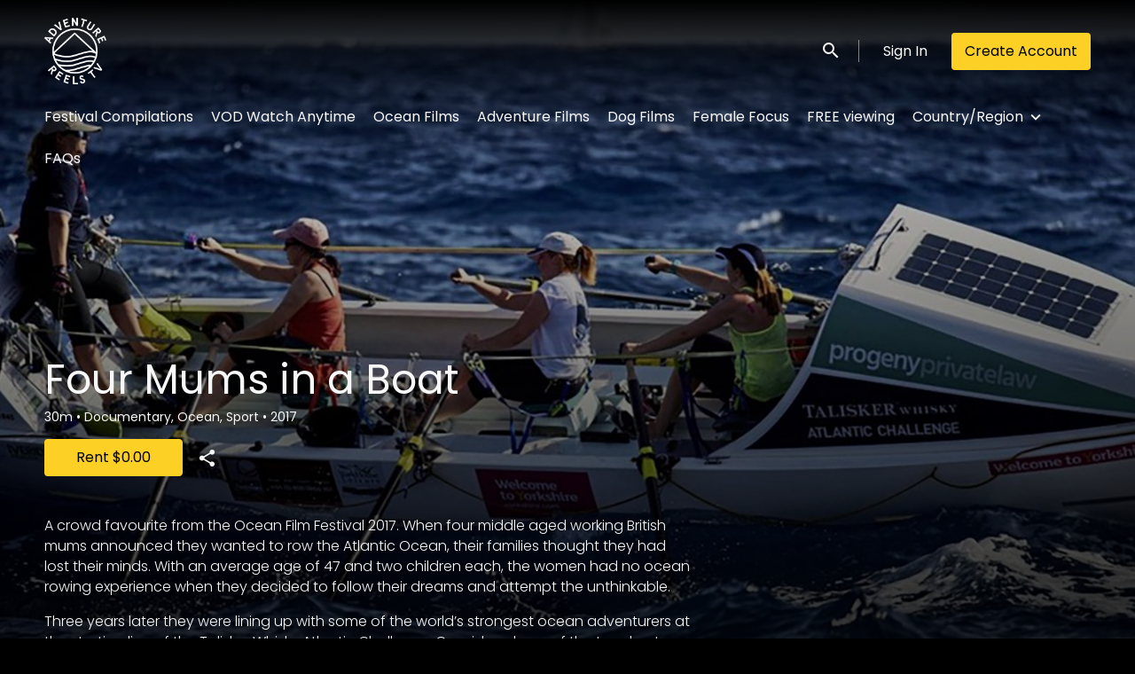

--- FILE ---
content_type: text/html; charset=utf-8
request_url: https://www.adventurereelstv.com/film/four-mums-in-a-boat/
body_size: 5683
content:












<!DOCTYPE html>
<html lang="en">
  <head>
    <meta charset="utf-8">
    <meta name="viewport" content="width=device-width, initial-scale=1, shrink-to-fit=no">
    <link rel="manifest" href="/manifest.json">
    <link rel="preload" href="/en.all.json" as="fetch" crossorigin type="application/json">
    <link rel="preload" href="/classifications.all.json" as="fetch" crossorigin type="application/json">
    <link rel="preload" href="/urlmap.json" as="fetch" crossorigin type="application/json">

    <!-- Kibble: 0.17.8 -->
    
      <!-- Core-Template: 1.9.18 -->
    
    <!-- Template: 1.9.18 -->
    <link rel="stylesheet" href="//cdn.shift72.com/1.4/s72.ui.css">
    <link rel="stylesheet" href="//cdn.shift72.com/1.4/s72.transactional.css">
    <link rel="stylesheet" href="/styles/swiper.css">

    
    <link rel="preconnect" href="https://fonts.gstatic.com">
    <link href="https://fonts.googleapis.com/css2?family=Poppins:wght@300;400;500&display=swap" rel="stylesheet">

    <link rel="stylesheet" href="/styles/main.css">
    
      <link rel="stylesheet" href="https://d2gynsnnx1ixn5.cloudfront.net/56n0j/jnre5/css/1663129232.css">
    

    
    <link rel="shortcut icon" href="https://d2gynsnnx1ixn5.cloudfront.net/56n0j/jnre5/images/favicon-1663129232.jpg" type="image/x-icon">
    <link rel="icon" href="https://d2gynsnnx1ixn5.cloudfront.net/56n0j/jnre5/images/favicon-1663129232.jpg" type="image/x-icon">

    
  

  

  
    
  

  
  
  

  <title>Adventure Reels | Four Mums in a Boat</title>
  <meta property="og:title" content="Adventure Reels | Four Mums in a Boat">
  <meta property="twitter:title" content="Adventure Reels | Four Mums in a Boat">

  <meta property="og:url" content="https://www.adventurereelstv.com/film/four-mums-in-a-boat/">

  
    <meta property="og:site_name" content="Adventure Reels">
  

  
  <meta property="og:image" content="https://d2gynsnnx1ixn5.cloudfront.net/56n0j/jnre5/images/facebook-image-1663129232.png">
  <meta property="twitter:image" content="https://d2gynsnnx1ixn5.cloudfront.net/56n0j/jnre5/images/facebook-image-1663129232.png">
  <meta property="twitter:card" content="summary_large_image">
  

  
    
      <meta property="og:type" content="video.movie">
    
  

  

  
    <meta name="description" content="Join 4 middle aged mums on one of the toughest ocean rowing challenges on earth.">
    <meta property="og:description" content="Join 4 middle aged mums on one of the toughest ocean rowing challenges on earth.">
    <meta property="twitter:description" content="Join 4 middle aged mums on one of the toughest ocean rowing challenges on earth.">
  

  
    <meta name="keywords" content="vod, on demand, ondemand, video, film, movie, rent, stream">
  

  



    <script src="https://cdnjs.cloudflare.com/polyfill/v3/polyfill.min.js?features=Intl%2Cdefault%2Cfetch" defer></script>
    <script src="//cdn.shift72.com/1.4/s72.core.js" defer></script>
    <script src="//cdn.shift72.com/1.4/s72.ui.js" defer></script>

    <script src="/scripts/main.js" defer></script>

    <script src="//cdn.shift72.com/1.4/s72.transactional.js" defer></script>

    <script src="https://js.stripe.com/v3/" defer></script>

    
    
    <script>
      window.addEventListener('DOMContentLoaded', function(){
        s72.cfg(function(){ return s72.i18n.load('en', '/en.all.json'); });
        s72.cfg(function(){ return s72.i18n.href.setLanguages('en', 'en'); });
        s72.boot({
          config: {"admin_image_root_path":"https://s72-public-assets-production.s3.amazonaws.com/56n0j","admin_item_limits":"true","admin_meta_custom_fields":"true","admin_show_available_to_date":"true","admin_show_google_settings":"true","admin_show_stripe_options":"true","award_categories_enabled":"true","base_download_url":"https://indiereign90-a.akamaihd.net","base_url":"https://indiereign90-a.akamaihd.net","bg_image_path":"/posters-and-backdrops/1600x1100","carousel":"v2","carousel_image_path":"/posters-and-backdrops/1600x600","chromecast":"true","classification_image_path":"/posters-and-backdrops/170x70","concurrent_content_access_limit":"2","concurrent_streams_limit":"2","default_image_type":"landscape","detail_page":"v2","device_user_limit":"5","encoding_profile_hd":"screenplus_hd","encoding_profile_sd":"screenplus_sd","feature_transactional":"true","geo_check_on_play":"true","google_analytics_id":"UA-135218807-33","header_image_path":"/posters-and-backdrops/1200x422","heartbeat_freq":"60","heartbeat_tolerance":"10","image_root_path":"https://d2gynsnnx1ixn5.cloudfront.net/56n0j","ingestion_manager_version":"3","landscape_poster_path":"/posters-and-backdrops/585x330","media_item_caption":"true","media_item_caption_genres_count":"2","perform_cc_country_check":"false","playback_disable_firefox":"false","player_allow_mobile_drm_content":"true","player_resume":"true","portrait_poster_path":"/posters-and-backdrops/282x422","promo_only_enabled":"true","rental_duration_minutes":"20160","rental_playback_duration_minutes":"2880","rental_redeem_period":"14","required_dob":"false","required_dob_and_gender":"false","required_gender":"false","search_disabled":"false","seo_site_keywords":"vod, on demand, ondemand, video, film, movie, rent, stream","seo_site_name":"Adventure Reels","seo_title_prefix":"Adventure Reels |","seo_title_suffix":"","signup_dob":"false","signup_dob_and_gender":"false","signup_email_optin":"false","signup_gender":"false","storage_limit_GB":"1500","stripe_connect_account_id":"acct_1GVYiLLMYB3QfT47","stripe_payment_method_domain_id":"pmd_1PxzH3LMYB3QfT47CDi4nJjM","stripe_pk":"pk_live_qVDuCUeIMgaXqJ4jbW5M2cJN","theme_primary_color":"#fdd026","upload":"true","user_analytics":"true","wishlist_enabled":"true"},
          toggles: {"admin_add_external_pages":true,"admin_add_report_streams":true,"admin_add_report_time_watched":true,"admin_bg_image":true,"admin_bundles":true,"admin_carousel_image":true,"admin_delete_meta":true,"admin_journal":true,"admin_page_images":true,"admin_recommendation_collections":true,"admin_report_activity":true,"admin_report_engagement":true,"admin_report_streamers":true,"admin_seo_image":true,"admin_user_delete":true,"admin_user_devices":true,"classic_streams_disabled":true,"classifications_enabled":true,"donate_button":true,"express_checkouts":true,"header_banner_settings":true,"kibble":true,"kibble_use_site_domain":true,"meta_pixel_settings":true,"new_purchase_flow":true,"plan_items_geoblock":true,"self_service_css":true,"self_service_site_images":true,"show_social_settings":true,"site_translations_api":true,"social_link_settings":true,"tax_settings":true,"uploader_v2":true,"use_checkout":true,"use_connect_webhook_path":true,"use_new_license_server":true,"use_queued_email_sender":true,"user_invite":true},
          languages: [{"code":"","name":"English","label":"English","locale":""}]
        });
      });
    </script>

    
      <script src="/checkout/s72.checkout.js" defer></script>
      <script>
        window.Shift72CheckoutOptions = {
          baseUrl: window.location.origin,
          
          links: {
            library: `${window.location.origin}/library.html`,
            termsAndConditions: `${window.location.origin}/page/terms-and-conditions/`,
            deviceCompatibility: `${window.location.origin}/page/help/`,
            help: `${window.location.origin}/page/help/`,
            signIn: `${window.location.origin}/signin.html`,
            signUp: `${window.location.origin}/signup.html`,
          },
          lang: 'en'
        };
      </script>
    

    <script type="text/javascript" src="/scripts/swiper.min.js"></script>
  </head>
  <body>

    <h2 class="sr-only">Accessibility Links</h2>
    <a class="skip-link" href="#main">Skip to main content</a>

    <s72-cookie-consent></s72-cookie-consent>

    
  

    
  


    
  
<header class="navigation" data-toggle="affix">
  
  
  

  <div class="navbar-brand-container-tablet">
    <a class="navbar-brand-logo" href="/">
  
  
  

  <img class=""
       srcset="https://d2gynsnnx1ixn5.cloudfront.net/56n0j/jnre5/images/logo@1x-1663129232.png 300w, https://d2gynsnnx1ixn5.cloudfront.net/56n0j/jnre5/images/logo@2x-1663129232.png 600w"
       sizes="(max-width: 768px) 300px, 600px"
       src="https://d2gynsnnx1ixn5.cloudfront.net/56n0j/jnre5/images/logo@2x-1663129232.png"
       alt="Adventure Reels">
</a>
  </div>
  <div class="navbar" aria-label="Main">
    <div class="navbar-brand-container">
      <a class="navbar-brand-logo" href="/">
  
  
  

  <img class=""
       srcset="https://d2gynsnnx1ixn5.cloudfront.net/56n0j/jnre5/images/logo@1x-1663129232.png 300w, https://d2gynsnnx1ixn5.cloudfront.net/56n0j/jnre5/images/logo@2x-1663129232.png 600w"
       sizes="(max-width: 768px) 300px, 600px"
       src="https://d2gynsnnx1ixn5.cloudfront.net/56n0j/jnre5/images/logo@2x-1663129232.png"
       alt="Adventure Reels">
</a>
    </div>

    
      <form class="form-search navbar-nav-search search-desktop"  action="/search.html">
        <button type="button" class="btn-search-open" aria-label="open search" tabindex="-1">
          <i class="fa fa-search search-icon"></i>
        </button>
        <input class="form-control form-control-search" type="search" placeholder="Search" name="q" aria-label="Search">
        <button class="sr-only" type="submit">Submit search</button>
        <button type="button" class="btn-search-close" aria-label="close search" tabindex="-1">
          <i class="fa fa-times"></i>
        </button>
      </form>
    
    <div class="navbar-toggler-container">
      <button class="navbar-toggler" type="button" s72-collapse=".navigation" aria-controls="navbarsExampleDefault" aria-expanded="false" aria-label="Toggle navigation">
        <span class="hamburger-top"></span>
        <span class="hamburger-middle"></span>
        <span class="hamburger-bottom"></span>
      </button>
    </div>

    <s72-language-selector></s72-language-selector>
    <div class="navbar-nav navbar-logged-in s72-hide">
      
  <s72-user-known>
    <s72-dropdown class="navbar-nav-user-nav">
      <div>
        <a href="#" class="s72-btn s72-dropdown-toggle">
          <svg width="24" height="24" viewBox="0 0 24 24" xmlns="http://www.w3.org/2000/svg">
            <path d="M12 2C6.48 2 2 6.48 2 12C2 17.52 6.48 22 12 22C17.52 22 22 17.52 22 12C22 6.48 17.52 2 12 2ZM12 5C13.66 5 15 6.34 15 8C15 9.66 13.66 11 12 11C10.34 11 9 9.66 9 8C9 6.34 10.34 5 12 5ZM12 19.2C9.5 19.2 7.29 17.92 6 15.98C6.03 13.99 10 12.9 12 12.9C13.99 12.9 17.97 13.99 18 15.98C16.71 17.92 14.5 19.2 12 19.2Z"/>
          </svg>
          <s72-username class="username-mobile"></s72-username>
        </a>
      </div>
      
      <ul class="s72-dropdown-menu s72-dropdown-menu-right">
        <s72-username class="username-desktop"></s72-username>
        
        <li>
          <a class="s72-dropdown-item" href="/wishlist.html">My List</a>
        </li>
        

        
        <li>
          <a class="s72-dropdown-item" href="/library.html">My Library</a>
        </li>
        
        <li>
          <a class="s72-dropdown-item" href="/devices.html">My Devices</a>
        </li>
        
        
        
          
          <li>
            <a 
              class="s72-dropdown-item" 
              href="/account.html"
              
            >
              My Account
            </a>
          </li>
        
        <li>
          <s72-sign-out class="s72-dropdown-item sign-out-desktop" >
            <a href="#" class="btn-sign-out btn-sign-out-desktop">Sign Out</a>
          </s72-sign-out>
        </li>
      </ul>
      <i class="fa fa-angle-down dropdown-caret"></i>
    </s72-dropdown>
    <s72-sign-out class="sign-out-mobile">
      <a href="#" class="btn btn-sign-out btn-sign-out-mobile">Sign Out</a>
    </s72-sign-out>
  </s72-user-known>

    </div>
    <div class="navbar-nav navbar-logged-out s72-hide">
      
  <s72-user-anon class="user-anon">
    
      <div class="vertical-line"></div>
    

    
      <a href="/signin.html" class="btn btn-signin">Sign In</a>
      
      
      <a href="/signup.html" class="btn btn-signup">Create Account</a>
    
  </s72-user-anon>

    </div>

    
      <nav class="sub-nav-wrapper" aria-label="sub">
        <ul class="sub-nav">
          
            
              <li class="nav-item ">
                <a class="nav-link" href="/collection/live-streams-best-of-festival/">Festival Compilations</a>
              </li>
            
          
            
              <li class="nav-item ">
                <a class="nav-link" href="/collection/watch-anytime/">VOD Watch Anytime</a>
              </li>
            
          
            
              <li class="nav-item ">
                <a class="nav-link" href="/collection/ocean-lovers/">Ocean Films</a>
              </li>
            
          
            
              <li class="nav-item ">
                <a class="nav-link" href="/collection/adventure-lovers/">Adventure Films</a>
              </li>
            
          
            
              <li class="nav-item ">
                <a class="nav-link" href="/collection/dog-lovers/">Dog Films</a>
              </li>
            
          
            
              <li class="nav-item ">
                <a class="nav-link" href="/collection/female-focus/">Female Focus</a>
              </li>
            
          
            
              <li class="nav-item ">
                <a class="nav-link" href="/collection/free-viewing/">FREE viewing</a>
              </li>
            
          
            
              <li class="nav-item">
                <s72-dropdown>
                  <a class="s72-dropdown-toggle nav-link" href="#">Country/Region</a>
                  <div class="s72-dropdown-menu sub-nav-menu">
                    
                      <a class="nav-link" href="/collection/asia-pacific/">Asia Pacific</a>
                    
                      <a class="nav-link" href="/collection/australia/">Australia</a>
                    
                      <a class="nav-link" href="/collection/new-zealand/">New Zealand</a>
                    
                      <a class="nav-link" href="/collection/south-africa/">South Africa</a>
                    
                      <a class="nav-link" href="/collection/canada/">USA &amp; Canada</a>
                    
                  </div>
                  <i class="fa fa-angle-down dropdown-caret"></i>
                </s72-dropdown>
              </li>
            
          
            
              <li class="nav-item ">
                <a class="nav-link" href="/page/fa-qs/">FAQs</a>
              </li>
            
          
        </ul>
      </nav>
    
  </div>
  <div class="s72-tablet-backdrop"></div>
</header>



    

  <main id="main" class="page page-film meta-detail meta-detail-film">
    <div class="meta-detail-bg">
      <div class="right-gradient"></div>
      <s72-image src="https://d2gynsnnx1ixn5.cloudfront.net/56n0j/images/1600x1100/film/31266/2ffac77f4f3b3d1db6fd9143f6f66f08.jpg" alt="" class="meta-detail-bg-img"></s72-image>
    </div>
    <div class="container">
      <div class="meta-detail-main">
        <s72-live-label data-slug="/film/31266"></s72-live-label>

        <div class="poster-wrapper">
          
        </div>

        <div class="meta-detail-content">
          <h1>Four Mums in a Boat</h1>
          <div class="meta-detail-tagline-and-classification">
            <div class="meta-detail-tagline">
              
  <div class="meta-item-tagline">
    
      <s72-classification-label data-slug="/film/31266" data-layout="tooltip"></s72-classification-label>
    

    
    
      
        
      
    

    

    
      
  <span class="runtime">
    
    <span class="item">
        
        30m
      </span>
  </span>

      
    

    

    

    
      
      
  <span class="genres">
    
      <span class="divider">•</span>
    
    <span class="item">
        Documentary, Ocean, Sport
      </span>
  </span>

      
    

    
      
  <span class="release-date">
    
      <span class="divider">•</span>
    
    <span class="item">
        2017
      </span>
  </span>

      
    
  </div>

            </div>
          </div>

          <!-- null -->
          <s72-availability-label data-slug="/film/31266"></s72-availability-label>

          
  
  
  
  
  

  
  

  
  
  
  
  
  

  
  
  
  
  
  
  
  

  
  


  
    <div class="cta-buttons">

      
        <s72-pricing-buttons data-slug="/film/31266"></s72-pricing-buttons>
      

      
        <s72-play-button data-slug="/film/31266"></s72-play-button>
      

      

      

      
        <div class="extra-buttons">

          

          
            <s72-userwishlist-button data-slug="/film/31266" class="btn-wishlist" layout="tooltip"></s72-userwishlist-button>
          

          
            
            
            




	
		<div class="social-media-buttons">
			<s72-share-modal  url="https://www.adventurereelstv.com/film/four-mums-in-a-boat/"></s72-share-modal>
		</div>
	

          

        </div>
      

    </div>
  


          
            <s72-availability-status data-slug="/film/31266"></s72-availability-status>
            <br>
          

          
  


          <div class="element-switcher-wrapper">
            <s72-element-switcher>
              
              <div class=""> 
                <div class="meta-detail-synopsis"><p>A crowd favourite from the Ocean Film Festival 2017.
When four middle aged working British mums announced they wanted to row the Atlantic Ocean, their families thought they had lost their minds. With an average age of 47 and two children each, the women had no ocean rowing experience when they decided to follow their dreams and attempt the unthinkable.</p>

<p>Three years later they were lining up with some of the world’s strongest ocean adventurers at the starting line of the Talisker Whisky Atlantic Challenge. Considered one of the toughest ocean endurance challenges known to mankind the odds were stacked against the mums from the start.</p>

<p>This is the story of four ordinary women who dared to dream of becoming world record breakers as the oldest women to ever row an ocean. Four Mums in a Boat is a journey of determination, personal discovery and hope.</p>

<p>Check out their website and book: <a href="http://www.yorkshirerows.com" rel="nofollow noopener" target="_blank">http://www.yorkshirerows.com </a></p>

<p>Learn more about filmmaker Simon Tucker here: <a href="https://www.bowriverfilms.com/" rel="nofollow noopener" target="_blank">https://www.bowriverfilms.com/</a></p>
</div>
                <div class="meta-detail-info">
                  
                  
                    <div class="meta-detail-crew">
                      <h2>Director</h2>
                      
                      <p><a href="/search.html?q=Simon Tucker">Simon Tucker</a></p>
                    </div>
                  
                  
                    <div class="meta-detail-language">
                      <h2>Language</h2>
                      <p>English</p>
                    </div>
                  
                  
                  
                  
                  
                </div>
              </div>
            </s72-element-switcher>
            
  

  

          </div>
          
        </div>
      </div>
    </div>

    
  </main>


    

  
  
  
  
  
  

  

  


  
  


  
  <footer id="footer">
    
  <a class="footer-brand-link" href="/" aria-label="Adventure Reels">
    
  
  
  

  <img class="footer-brand-image"
       srcset="https://d2gynsnnx1ixn5.cloudfront.net/56n0j/jnre5/images/logo@1x-1663129232.png 300w, https://d2gynsnnx1ixn5.cloudfront.net/56n0j/jnre5/images/logo@2x-1663129232.png 600w"
       sizes="(max-width: 768px) 300px, 600px"
       src="https://d2gynsnnx1ixn5.cloudfront.net/56n0j/jnre5/images/logo@2x-1663129232.png"
       alt="Adventure Reels">

  </a>


    
  <nav class="footer-nav" aria-label="Footer">
    
      <ul class="nav">
        
          <li class="nav-item ">
            <a class="nav-link" href="/page/about-us/">About Us</a>
          </li>
        
          <li class="nav-item ">
            <a class="nav-link" href="/page/contact-us/">Contact Us</a>
          </li>
        
          <li class="nav-item ">
            <a class="nav-link" href="/page/help/">Help</a>
          </li>
        
          <li class="nav-item ">
            <a class="nav-link" href="/page/terms-and-conditions/">Terms &amp; Conditions</a>
          </li>
        
          <li class="nav-item ">
            <a class="nav-link" href="/page/privacy/">Privacy Policy</a>
          </li>
        
      </ul>
    
    
  
  
  
  
  
  

  

  </nav>


    
  <div class="footer-info">
    
  <p class="copyright-statement">&copy; Adventure Reels. All rights reserved. No part of this site may be reproduced without our written permission.</p>

    
  

  <p class="powered-by">
    Powered by <a href="https://www.shift72.com" target="_blank">Shift72</a>
    
    
  </p>

  </div>

  </footer>


    
  <!-- Google integration scripts -->
  
    

    
      <script>
        function loadGUA() {
          (function(i,s,o,g,r,a,m){i['GoogleAnalyticsObject']=r;i[r]=i[r]||function(){
          (i[r].q=i[r].q||[]).push(arguments)},i[r].l=1*new Date();a=s.createElement(o),
          m=s.getElementsByTagName(o)[0];a.async=1;a.src=g;m.parentNode.insertBefore(a,m)
          })(window,document,'script','https://www.google-analytics.com/analytics.js','ga');

          ga('create', 'UA-135218807-33', 'auto');
          ga('require', 'ecommerce');
          ga('send', 'pageview');
        }
      </script>
    

    <script>
    // Only load Google Tag Manager if a/ the frontend cookie consent isn't required or b/ they've agreed to the cookie consent
    var googleTagManagerEnabled = false;
    var googleAnalyticsEnabled = true;
    var googleAnalyticsTrackingCode = 'UA-135218807-33';

    var cookieConsentRequired = false;

    function loadGoogleScripts() {
      if(googleTagManagerEnabled) { 
        loadGoogleTagManager(); 
      }
      if(googleAnalyticsEnabled) {
        if(googleAnalyticsTrackingCode.startsWith("G")) {
          loadGA4(); 
        }
        else {
          loadGUA();
        }
      }
    }

    document.addEventListener('s72loaded', function(event) {
      if(!cookieConsentRequired || event.detail.app.hasCookieConsent()) {
        loadGoogleScripts();
      }
      else {
        // Listen for an 'accept' of the cookie consent, in which case load google tag manager
        event.detail.app.messagebus.subscribe('cookie-consent-set', function(event) {
          loadGoogleScripts();
        });
      }
    });
    </script>
  <!-- End Google integration scripts -->

    
  <!-- Meta Pixel Code -->
  

    <s72-donate-button></s72-donate-button>
  </body>
</html>


--- FILE ---
content_type: text/css; charset=utf-8
request_url: https://www.adventurereelstv.com/styles/main.css
body_size: 58889
content:
@charset "UTF-8";
:root {
  /*#region BASE COLOURS */
  --primary-rgb: 0, 163, 255;
  --secondary-rgb: 102, 199, 255;
  --body-color-rgb: 248, 248, 248;
  --body-bg-rgb: 0, 0, 0;
  --body-color-hover-rgb: 204, 204, 204;
  --body-bg-accent-rgb: 25, 25, 25;
  --input-focus-border-color-rgb: 131, 210, 216;
  --hover-background-rgb: 58, 58, 58;
  --live-red-rgb: 224, 49, 49;
  --primary: rgb(var(--primary-rgb));
  --secondary: rgb(var(--secondary-rgb));
  --body-color: rgb(var(--body-color-rgb));
  --body-color-hover: rgb(var(--body-color-hover-rgb));
  --body-bg: rgb(var(--body-bg-rgb));
  --body-bg-accent: rgb(var(--body-bg-accent-rgb));
  --input-focus-border-color: rgb(var(--input-focus-border-color-rgb));
  --hover-background: rgb(var(--hover-background-rgb));
  --live-red: rgb(var(--live-red-rgb));
  /*#endregion BASE COLOURS */
  --live-label-background-color: var(--hover-background);
  --live-label-live-background-color: var(--live-red);
  --tooltip-color: var(--button-text-color, #000);
  --tooltip-bg: var(--primary, #00a3ff);
  --tooltip-arrow-color: var(--tooltip-bg);
  --input-height: 40px;
  --link-color: var(--body-color);
  --link-color-hover: var(--body-color-hover);
  --navbar-link-color: var(--body-color);
  --navbar-link-hover-color: var(--body-color-hover);
  --navbar-search-background-color: var(--body-bg-accent);
  --navbar-dropdown-background: var(--body-bg-accent);
  --navbar-brand-height: 50px;
  --footer-brand-height: 50px;
  --footer-app-badge-android-tv: var(
    --body-color
  );
  --footer-social-bg: var(--body-bg-accent);
  --footer-social-bg-hover: var(--primary);
  --footer-social-icon: var(--body-color);
  --footer-social-icon-hover: var(--body-bg);
  --signin-text-color: var(--body-color);
  --signin-text-color-hover: var(--body-color-hover);
  --signin-border-color: transparent;
  --signin-border-color-hover: transparent;
  --signin-background: rgba(var(--body-color-rgb), 0.1);
  --signin-background-hover: var(--hover-background);
  --signin-background-lg: transparent;
  --signin-background-hover-lg: transparent;
  --signout-background: rgba(var(--body-color-rgb), 0.1);
  --signout-background-hover: rgba(var(--body-color-rgb), 0.2);
  --signout-text-color: var(--body-color);
  --signout-text-color-hover: var(--body-color);
  --button-text-color: var(--body-bg);
  --button-text-color-hover: var(--body-bg);
  --button-background: var(--primary);
  --button-background-hover: var(--secondary);
  --trailer-button-text-color: var(--body-color);
  --mobile-nav-link-color: var(--body-color);
  --slider-button-color: var(--body-color);
  --signin-sso-btn-text-color: var(--button-text-color);
  --signin-sso-btn-text-hover-color: var(--button-text-color-hover);
  --signin-sso-btn-background-color: var(--button-background);
  --signin-sso-btn-background-hover-color: var(--button-background-hover);
  --carousel-height: 82vh;
  --carousel-height-sm: 82vh;
  --carousel-height-lg: 82vh;
  --carousel-bottom-gradient-height: 200px;
  --carousel-bottom-gradient-height-sm: 200px;
  --carousel-bottom-gradient-height-lg: 200px;
  --carousel-image-object-position: center;
  --carousel-image-object-position-sm: center;
  --carousel-image-object-position-lg: center;
  --collection-padding-bottom: 40px;
  --page-padding-top: 120px;
  --page-padding-top-md: 120px;
  --page-padding-top-lg: 180px;
  --page-detail-padding-top: 160px;
  --page-detail-padding-top-md: 248px;
  --page-detail-padding-top-lg: 400px;
  --heading-1-style-letter-spacing: normal;
  --heading-2-style-letter-spacing: normal;
  --heading-3-style-letter-spacing: normal;
  --heading-3-style-letter-spacing-sm: normal;
  --heading-4-style-letter-spacing: normal;
  --body-1-style-letter-spacing: normal;
  --body-2-style-letter-spacing: normal;
  --subtitle-1-style-letter-spacing: normal;
  --subtitle-2-style-letter-spacing: normal;
  --caption-1-style-letter-spacing: normal;
  --overline-style-letter-spacing: normal;
  --heading-1-style-font-size: 32px;
  --heading-1-style-font-size-xs: 46px;
  --heading-1-style-font-size-small: 24px;
  --heading-2-style-font-size: 29px;
  --heading-2-style-font-size-sm: 35px;
  --heading-3-style-font-size: 20px;
  --heading-3-style-font-size-sm: 24px;
  --heading-4-style-font-size: 18px;
  --body-1-style-font-size: 16px;
  --body-2-style-font-size: 14px;
  --subtitle-1-style-font-size: 16px;
  --subtitle-2-style-font-size: 14px;
  --caption-1-style-font-size: 16px;
  --overline-style-font-size: 14px;
  /* Alert component dark theme colours */
  --alert-background-color-error: rgba(255, 255, 255, 0.16);
  --alert-border-color-error: #ed7470;
  --alert-title-color-error: #ed7470;
  --alert-text-color-error: rgba(var(--body-color-rgb), 0.8);
  --alert-background-color-success: #25262b;
  --alert-border-color-success: #20c997;
  --alert-title-color-success: #20c997;
  --alert-text-color-success: rgba(var(--body-color-rgb), 0.8);
  /* Alert component light theme colours */
  /* Swap above with these for light theme templates
  --alert-background-color-error: #ffffff;
  --alert-border-color-error: #fa5252;
  --alert-title-color-error: #fa5252;
  --alert-text-color-error: #000000;

  --alert-background-color-success: #ffffff;
  --alert-border-color-success: #12b886;
  --alert-title-color-success: #12b886;
  --alert-text-color-success: #000000;
  */
}

@media print {
  *,
  *::before,
  *::after {
    text-shadow: none !important;
    box-shadow: none !important;
  }
  a:not(.btn):not(.s72-btn) {
    text-decoration: underline;
  }
  abbr[title]::after {
    content: " (" attr(title) ")";
  }
  pre {
    white-space: pre-wrap !important;
  }
  pre,
  blockquote {
    border: 1px solid #adb5bd;
    page-break-inside: avoid;
  }
  tr,
  img {
    page-break-inside: avoid;
  }
  p, .s72-prompt,
  h2,
  h3 {
    orphans: 3;
    widows: 3;
  }
  h2,
  h3 {
    page-break-after: avoid;
  }
  @page {
    size: a3;
  }
  body {
    min-width: 992px !important;
  }
  .container, .slider-fluid .s72-slider-fluid .s72-slider-container-container {
    min-width: 992px !important;
  }
  .navbar {
    display: none;
  }
  .badge {
    border: 1px solid #000;
  }
  .table {
    border-collapse: collapse !important;
  }
  .table td,
  .table th {
    background-color: #fff !important;
  }
  .table-bordered th,
  .table-bordered td {
    border: 1px solid #dee2e6 !important;
  }
  .table-dark {
    color: inherit;
  }
  .table-dark th,
  .table-dark td,
  .table-dark thead th,
  .table-dark tbody + tbody {
    border-color: #dee2e6;
  }
  .table .thead-dark th {
    color: inherit;
    border-color: #dee2e6;
  }
}
*,
*::before,
*::after {
  box-sizing: border-box;
}

html {
  font-family: sans-serif;
  line-height: 1.15;
  -webkit-text-size-adjust: 100%;
  -webkit-tap-highlight-color: rgba(0, 0, 0, 0);
}

article, aside, figcaption, figure, footer, header, hgroup, main, nav, section {
  display: block;
}

body {
  margin: 0;
  font-family: "Poppins", system-ui, -apple-system, "Segoe UI", Roboto, "Helvetica Neue", Arial, "Noto Sans", sans-serif, "Apple Color Emoji", "Segoe UI Emoji", "Segoe UI Symbol", "Noto Color Emoji";
  font-size: 1rem;
  font-weight: 400;
  line-height: 1.5;
  color: var(--body-color);
  text-align: left;
  background-color: var(--body-bg);
}

[tabindex="-1"]:focus:not(:focus-visible) {
  outline: 0 !important;
}

hr {
  box-sizing: content-box;
  height: 0;
  overflow: visible;
}

h1, h2, h3, h4, h5, h6 {
  margin-top: 0;
  margin-bottom: 0.3125rem;
}

p, .s72-prompt {
  margin-top: 0;
  margin-bottom: 1rem;
}

abbr[title],
abbr[data-original-title] {
  text-decoration: underline;
  text-decoration: underline dotted;
  cursor: help;
  border-bottom: 0;
  text-decoration-skip-ink: none;
}

address {
  margin-bottom: 1rem;
  font-style: normal;
  line-height: inherit;
}

ol,
ul,
dl {
  margin-top: 0;
  margin-bottom: 1rem;
}

ol ol,
ul ul,
ol ul,
ul ol {
  margin-bottom: 0;
}

dt {
  font-weight: 500;
}

dd {
  margin-bottom: 0.5rem;
  margin-left: 0;
}

blockquote {
  margin: 0 0 1rem;
}

b,
strong {
  font-weight: bolder;
}

small {
  font-size: 80%;
}

sub,
sup {
  position: relative;
  font-size: 75%;
  line-height: 0;
  vertical-align: baseline;
}

sub {
  bottom: -0.25em;
}

sup {
  top: -0.5em;
}

a {
  color: #007bff;
  text-decoration: none;
  background-color: transparent;
}
a:hover {
  color: #0056b3;
  text-decoration: underline;
}

a:not([href]):not([class]) {
  color: inherit;
  text-decoration: none;
}
a:not([href]):not([class]):hover {
  color: inherit;
  text-decoration: none;
}

pre,
code,
kbd,
samp {
  font-family: SFMono-Regular, Menlo, Monaco, Consolas, "Liberation Mono", "Courier New", monospace;
  font-size: 1em;
}

pre {
  margin-top: 0;
  margin-bottom: 1rem;
  overflow: auto;
  -ms-overflow-style: scrollbar;
}

figure {
  margin: 0 0 1rem;
}

img {
  vertical-align: middle;
  border-style: none;
}

svg {
  overflow: hidden;
  vertical-align: middle;
}

table {
  border-collapse: collapse;
}

caption {
  padding-top: 0.75rem;
  padding-bottom: 0.75rem;
  color: #6c757d;
  text-align: left;
  caption-side: bottom;
}

th {
  text-align: inherit;
  text-align: -webkit-match-parent;
}

label {
  display: inline-block;
  margin-bottom: 0.5rem;
}

button {
  border-radius: 0;
}

button:focus:not(:focus-visible) {
  outline: 0;
}

input,
button,
select,
optgroup,
textarea {
  margin: 0;
  font-family: inherit;
  font-size: inherit;
  line-height: inherit;
}

button,
input {
  overflow: visible;
}

button,
select {
  text-transform: none;
}

[role=button] {
  cursor: pointer;
}

select {
  word-wrap: normal;
}

button,
[type=button],
[type=reset],
[type=submit] {
  -webkit-appearance: button;
}

button:not(:disabled),
[type=button]:not(:disabled),
[type=reset]:not(:disabled),
[type=submit]:not(:disabled) {
  cursor: pointer;
}

button::-moz-focus-inner,
[type=button]::-moz-focus-inner,
[type=reset]::-moz-focus-inner,
[type=submit]::-moz-focus-inner {
  padding: 0;
  border-style: none;
}

input[type=radio],
input[type=checkbox] {
  box-sizing: border-box;
  padding: 0;
}

textarea {
  overflow: auto;
  resize: vertical;
}

fieldset {
  min-width: 0;
  padding: 0;
  margin: 0;
  border: 0;
}

legend {
  display: block;
  width: 100%;
  max-width: 100%;
  padding: 0;
  margin-bottom: 0.5rem;
  font-size: 1.5rem;
  line-height: inherit;
  color: inherit;
  white-space: normal;
}

progress {
  vertical-align: baseline;
}

[type=number]::-webkit-inner-spin-button,
[type=number]::-webkit-outer-spin-button {
  height: auto;
}

[type=search] {
  outline-offset: -2px;
  -webkit-appearance: none;
}

[type=search]::-webkit-search-decoration {
  -webkit-appearance: none;
}

::-webkit-file-upload-button {
  font: inherit;
  -webkit-appearance: button;
}

output {
  display: inline-block;
}

summary {
  display: list-item;
  cursor: pointer;
}

template {
  display: none;
}

[hidden] {
  display: none !important;
}

h1, h2, h3, h4, h5, h6,
.h1, .h2, .h3, .h4, .h5, .s72-userdevices-device-type, .h6 {
  margin-bottom: 0.3125rem;
  font-weight: 500;
  line-height: 1.2;
}

h1, .h1 {
  font-size: 2.5rem;
}

h2, .h2 {
  font-size: 2rem;
}

h3, .h3 {
  font-size: 1.75rem;
}

h4, .h4 {
  font-size: 1.5rem;
}

h5, .h5, .s72-userdevices-device-type {
  font-size: 1.25rem;
}

h6, .h6 {
  font-size: 1rem;
}

.lead {
  font-size: 1.25rem;
  font-weight: 300;
}

.display-1 {
  font-size: 6rem;
  font-weight: 300;
  line-height: 1.2;
}

.display-2 {
  font-size: 5.5rem;
  font-weight: 300;
  line-height: 1.2;
}

.display-3 {
  font-size: 4.5rem;
  font-weight: 300;
  line-height: 1.2;
}

.display-4 {
  font-size: 3.5rem;
  font-weight: 300;
  line-height: 1.2;
}

hr {
  margin-top: 0.625rem;
  margin-bottom: 0.625rem;
  border: 0;
  border-top: 1px solid rgba(var(--body-color-rgb), 0.5);
}

small,
.small,
.s72-userdevices-device-deleted-label,
.s72-userdevices-device-added {
  font-size: 0.875em;
  font-weight: 400;
}

mark,
.mark {
  padding: 0.2em;
  background-color: #fcf8e3;
}

.list-unstyled, .s72-shopping-info-credit {
  padding-left: 0;
  list-style: none;
}

.list-inline, .meta-item-tagline {
  padding-left: 0;
  list-style: none;
}

.list-inline-item {
  display: inline-block;
}
.list-inline-item:not(:last-child) {
  margin-right: 0.5rem;
}

.initialism {
  font-size: 90%;
  text-transform: uppercase;
}

.blockquote {
  margin-bottom: 0.625rem;
  font-size: 1.25rem;
}

.blockquote-footer {
  display: block;
  font-size: 0.875em;
  color: #6c757d;
}
.blockquote-footer::before {
  content: "— ";
}

.img-fluid {
  max-width: 100%;
  height: auto;
}

.img-thumbnail {
  padding: 0.25rem;
  background-color: var(--body-bg);
  border: 1px solid #dee2e6;
  border-radius: 0.25rem;
  max-width: 100%;
  height: auto;
}

.figure {
  display: inline-block;
}

.figure-img {
  margin-bottom: 0.3125rem;
  line-height: 1;
}

.figure-caption {
  font-size: 90%;
  color: #6c757d;
}

code {
  font-size: 87.5%;
  color: #e83e8c;
  word-wrap: break-word;
}
a > code {
  color: inherit;
}

kbd {
  padding: 0.2rem 0.4rem;
  font-size: 87.5%;
  color: #fff;
  background-color: #212529;
  border-radius: 0.2rem;
}
kbd kbd {
  padding: 0;
  font-size: 100%;
  font-weight: 500;
}

pre {
  display: block;
  font-size: 87.5%;
  color: #212529;
}
pre code {
  font-size: inherit;
  color: inherit;
  word-break: normal;
}

.pre-scrollable {
  max-height: 340px;
  overflow-y: scroll;
}

.container, .slider-fluid .s72-slider-fluid .s72-slider-container-container,
.container-fluid,
.container-xxxl,
.container-xxl,
.container-xl,
.container-lg,
.container-md,
.container-sm,
.container-xs,
.container-xxs,
.container-xxxs {
  width: 100%;
  padding-right: 15px;
  padding-left: 15px;
  margin-right: auto;
  margin-left: auto;
}

.container, .slider-fluid .s72-slider-fluid .s72-slider-container-container {
  max-width: 0;
}

@media (min-width: 320px) {
  .container-xxs, .container, .slider-fluid .s72-slider-fluid .s72-slider-container-container {
    max-width: 320px;
  }
}
@media (min-width: 568px) {
  .container-xs, .container-xxs, .container, .slider-fluid .s72-slider-fluid .s72-slider-container-container {
    max-width: 568px;
  }
}
@media (min-width: 667px) {
  .container-sm, .container-xs, .container-xxs, .container, .slider-fluid .s72-slider-fluid .s72-slider-container-container {
    max-width: 667px;
  }
}
@media (min-width: 768px) {
  .container-md, .container-sm, .container-xs, .container-xxs, .container, .slider-fluid .s72-slider-fluid .s72-slider-container-container {
    max-width: 768px;
  }
}
@media (min-width: 992px) {
  .container-lg, .container-md, .container-sm, .container-xs, .container-xxs, .container, .slider-fluid .s72-slider-fluid .s72-slider-container-container {
    max-width: 992px;
  }
}
@media (min-width: 1200px) {
  .container-xl, .container-lg, .container-md, .container-sm, .container-xs, .container-xxs, .container, .slider-fluid .s72-slider-fluid .s72-slider-container-container {
    max-width: 1200px;
  }
}
@media (min-width: 1440px) {
  .container-xxl, .container-xl, .container-lg, .container-md, .container-sm, .container-xs, .container-xxs, .container, .slider-fluid .s72-slider-fluid .s72-slider-container-container {
    max-width: 1440px;
  }
}
@media (min-width: 1600px) {
  .container-xxxl, .container-xxl, .container-xl, .container-lg, .container-md, .container-sm, .container-xs, .container-xxs, .container, .slider-fluid .s72-slider-fluid .s72-slider-container-container {
    max-width: 1600px;
  }
}
.row {
  display: flex;
  flex-wrap: wrap;
  margin-right: -15px;
  margin-left: -15px;
}

.no-gutters {
  margin-right: 0;
  margin-left: 0;
}
.no-gutters > .col,
.no-gutters > [class*=col-] {
  padding-right: 0;
  padding-left: 0;
}

.col-xxxl,
.col-xxxl-auto, .col-xxxl-12, .col-xxxl-11, .col-xxxl-10, .col-xxxl-9, .col-xxxl-8, .col-xxxl-7, .col-xxxl-6, .col-xxxl-5, .col-xxxl-4, .col-xxxl-3, .col-xxxl-2, .col-xxxl-1, .col-xxl,
.col-xxl-auto, .col-xxl-12, .col-xxl-11, .col-xxl-10, .col-xxl-9, .col-xxl-8, .col-xxl-7, .col-xxl-6, .col-xxl-5, .col-xxl-4, .col-xxl-3, .col-xxl-2, .col-xxl-1, .col-xl,
.col-xl-auto, .col-xl-12, .col-xl-11, .col-xl-10, .col-xl-9, .col-xl-8, .col-xl-7, .col-xl-6, .col-xl-5, .col-xl-4, .col-xl-3, .col-xl-2, .page-collection-list .page-collection-items .page-collection-list-item-portrait.page-collection-item-6, .page-collection-list .page-collection-items .page-bundle-list .page-collection-list-item-portrait.page-bundle-item-6, .page-bundle-list .page-collection-list .page-collection-items .page-collection-list-item-portrait.page-bundle-item-6, .page-collection-list .page-collection-items .page-bundle-list .page-collection-item-6.page-bundle-list-item-portrait, .page-collection-list .page-collection-items .page-bundle-list .page-bundle-list-item-portrait.page-bundle-item-6, .page-bundle-list .page-collection-list .page-collection-items .page-collection-item-6.page-bundle-list-item-portrait, .page-bundle-list .page-collection-list .page-collection-items .page-bundle-list-item-portrait.page-bundle-item-6, .page-collection-list .page-bundle-list .page-bundle-items .page-collection-list-item-portrait.page-collection-item-6, .page-collection-list .page-bundle-list .page-bundle-items .page-collection-list-item-portrait.page-bundle-item-6, .page-collection-list .page-bundle-list .page-bundle-items .page-collection-item-6.page-bundle-list-item-portrait, .page-collection-list .page-bundle-list .page-bundle-items .page-bundle-list-item-portrait.page-bundle-item-6, .page-bundle-list .page-collection-list .page-bundle-items .page-collection-list-item-portrait.page-collection-item-6, .page-bundle-list .page-collection-list .page-bundle-items .page-collection-list-item-portrait.page-bundle-item-6, .page-bundle-list .page-collection-list .page-bundle-items .page-collection-item-6.page-bundle-list-item-portrait, .page-bundle-list .page-collection-list .page-bundle-items .page-bundle-list-item-portrait.page-bundle-item-6, .page-bundle-list .page-collection-items .page-collection-list-item-portrait.page-collection-item-6, .page-bundle-list .page-collection-items .page-collection-list-item-portrait.page-bundle-item-6, .page-bundle-list .page-collection-items .page-collection-item-6.page-bundle-list-item-portrait, .page-bundle-list .page-collection-items .page-bundle-list-item-portrait.page-bundle-item-6, .page-bundle-list .page-bundle-items .page-collection-list-item-portrait.page-collection-item-6, .page-bundle-list .page-bundle-items .page-collection-list-item-portrait.page-bundle-item-6, .page-bundle-list .page-bundle-items .page-collection-item-6.page-bundle-list-item-portrait, .page-bundle-list .page-bundle-items .page-bundle-list-item-portrait.page-bundle-item-6, .wishlist-page .s72-plans .partial,
.wishlist-page .s72-userwishlist-items .partial,
.wishlist-page .s72-userlibrary-items .partial,
.wishlist-page .s72-searchresults-results .partial,
.wishlist-page .s72-userdevices .partial,
.library-page .s72-plans .partial,
.library-page .s72-userwishlist-items .partial,
.library-page .s72-userlibrary-items .partial,
.library-page .s72-searchresults-results .partial,
.library-page .s72-userdevices .partial,
.search-page .s72-plans .partial,
.search-page .s72-userwishlist-items .partial,
.search-page .s72-userlibrary-items .partial,
.search-page .s72-searchresults-results .partial,
.search-page .s72-userdevices .partial,
.devices-page .s72-plans .partial,
.devices-page .s72-userwishlist-items .partial,
.devices-page .s72-userlibrary-items .partial,
.devices-page .s72-searchresults-results .partial,
.devices-page .s72-userdevices .partial,
.plans-page .s72-plans .partial,
.plans-page .s72-userwishlist-items .partial,
.plans-page .s72-userlibrary-items .partial,
.plans-page .s72-searchresults-results .partial,
.plans-page .s72-userdevices .partial, .curated-page .page-collections .page-collection-item, .curated-page .page-collections .page-bundle-list .page-bundle-item, .page-bundle-list .curated-page .page-collections .page-bundle-item, .collection-page .page-collections .page-collection-item, .collection-page .page-collections .page-bundle-list .page-bundle-item, .page-bundle-list .collection-page .page-collections .page-bundle-item, .col-xl-1, .col-lg,
.col-lg-auto, .col-lg-12, .col-lg-11, .col-lg-10, .col-lg-9, .col-lg-8, .col-lg-7, .col-lg-6, .col-lg-5, .col-lg-4, .col-lg-3, .page-collection-list .page-collection-items .page-collection-list-item-portrait.page-collection-item-6, .page-collection-list .page-collection-items .page-bundle-list .page-collection-list-item-portrait.page-bundle-item-6, .page-bundle-list .page-collection-list .page-collection-items .page-collection-list-item-portrait.page-bundle-item-6, .page-collection-list .page-collection-items .page-bundle-list .page-collection-item-6.page-bundle-list-item-portrait, .page-collection-list .page-collection-items .page-bundle-list .page-bundle-list-item-portrait.page-bundle-item-6, .page-bundle-list .page-collection-list .page-collection-items .page-collection-item-6.page-bundle-list-item-portrait, .page-bundle-list .page-collection-list .page-collection-items .page-bundle-list-item-portrait.page-bundle-item-6, .page-collection-list .page-bundle-list .page-bundle-items .page-collection-list-item-portrait.page-collection-item-6, .page-collection-list .page-bundle-list .page-bundle-items .page-collection-list-item-portrait.page-bundle-item-6, .page-collection-list .page-bundle-list .page-bundle-items .page-collection-item-6.page-bundle-list-item-portrait, .page-collection-list .page-bundle-list .page-bundle-items .page-bundle-list-item-portrait.page-bundle-item-6, .page-bundle-list .page-collection-list .page-bundle-items .page-collection-list-item-portrait.page-collection-item-6, .page-bundle-list .page-collection-list .page-bundle-items .page-collection-list-item-portrait.page-bundle-item-6, .page-bundle-list .page-collection-list .page-bundle-items .page-collection-item-6.page-bundle-list-item-portrait, .page-bundle-list .page-collection-list .page-bundle-items .page-bundle-list-item-portrait.page-bundle-item-6, .page-bundle-list .page-collection-items .page-collection-list-item-portrait.page-collection-item-6, .page-bundle-list .page-collection-items .page-collection-list-item-portrait.page-bundle-item-6, .page-bundle-list .page-collection-items .page-collection-item-6.page-bundle-list-item-portrait, .page-bundle-list .page-collection-items .page-bundle-list-item-portrait.page-bundle-item-6, .page-bundle-list .page-bundle-items .page-collection-list-item-portrait.page-collection-item-6, .page-bundle-list .page-bundle-items .page-collection-list-item-portrait.page-bundle-item-6, .page-bundle-list .page-bundle-items .page-collection-item-6.page-bundle-list-item-portrait, .page-bundle-list .page-bundle-items .page-bundle-list-item-portrait.page-bundle-item-6, .page-collection-list .page-collection-items .page-collection-list-item-landscape.page-collection-item-4, .page-collection-list .page-collection-items .page-bundle-list .page-collection-list-item-landscape.page-bundle-item-4, .page-bundle-list .page-collection-list .page-collection-items .page-collection-list-item-landscape.page-bundle-item-4, .page-collection-list .page-collection-items .page-bundle-list .page-collection-item-4.page-bundle-list-item-landscape, .page-collection-list .page-collection-items .page-bundle-list .page-bundle-list-item-landscape.page-bundle-item-4, .page-bundle-list .page-collection-list .page-collection-items .page-collection-item-4.page-bundle-list-item-landscape, .page-bundle-list .page-collection-list .page-collection-items .page-bundle-list-item-landscape.page-bundle-item-4, .page-collection-list .page-bundle-list .page-bundle-items .page-collection-list-item-landscape.page-collection-item-4, .page-collection-list .page-bundle-list .page-bundle-items .page-collection-list-item-landscape.page-bundle-item-4, .page-collection-list .page-bundle-list .page-bundle-items .page-collection-item-4.page-bundle-list-item-landscape, .page-collection-list .page-bundle-list .page-bundle-items .page-bundle-list-item-landscape.page-bundle-item-4, .page-bundle-list .page-collection-list .page-bundle-items .page-collection-list-item-landscape.page-collection-item-4, .page-bundle-list .page-collection-list .page-bundle-items .page-collection-list-item-landscape.page-bundle-item-4, .page-bundle-list .page-collection-list .page-bundle-items .page-collection-item-4.page-bundle-list-item-landscape, .page-bundle-list .page-collection-list .page-bundle-items .page-bundle-list-item-landscape.page-bundle-item-4, .page-bundle-list .page-collection-items .page-collection-list-item-landscape.page-collection-item-4, .page-bundle-list .page-collection-items .page-collection-list-item-landscape.page-bundle-item-4, .page-bundle-list .page-collection-items .page-collection-item-4.page-bundle-list-item-landscape, .page-bundle-list .page-collection-items .page-bundle-list-item-landscape.page-bundle-item-4, .page-bundle-list .page-bundle-items .page-collection-list-item-landscape.page-collection-item-4, .page-bundle-list .page-bundle-items .page-collection-list-item-landscape.page-bundle-item-4, .page-bundle-list .page-bundle-items .page-collection-item-4.page-bundle-list-item-landscape, .page-bundle-list .page-bundle-items .page-bundle-list-item-landscape.page-bundle-item-4, .page-collection-list .page-collection-items .partial, .page-collection-list .page-bundle-list .page-bundle-items .partial, .page-bundle-list .page-collection-list .page-bundle-items .partial, .page-bundle-list .page-collection-items .partial, .page-bundle-list .page-bundle-items .partial, .wishlist-page .s72-plans .partial,
.wishlist-page .s72-userwishlist-items .partial,
.wishlist-page .s72-userlibrary-items .partial,
.wishlist-page .s72-searchresults-results .partial,
.wishlist-page .s72-userdevices .partial,
.library-page .s72-plans .partial,
.library-page .s72-userwishlist-items .partial,
.library-page .s72-userlibrary-items .partial,
.library-page .s72-searchresults-results .partial,
.library-page .s72-userdevices .partial,
.search-page .s72-plans .partial,
.search-page .s72-userwishlist-items .partial,
.search-page .s72-userlibrary-items .partial,
.search-page .s72-searchresults-results .partial,
.search-page .s72-userdevices .partial,
.devices-page .s72-plans .partial,
.devices-page .s72-userwishlist-items .partial,
.devices-page .s72-userlibrary-items .partial,
.devices-page .s72-searchresults-results .partial,
.devices-page .s72-userdevices .partial,
.plans-page .s72-plans .partial,
.plans-page .s72-userwishlist-items .partial,
.plans-page .s72-userlibrary-items .partial,
.plans-page .s72-searchresults-results .partial,
.plans-page .s72-userdevices .partial, .col-lg-2, .col-lg-1, .col-md,
.col-md-auto, .col-md-12, .col-md-11, .col-md-10, .col-md-9, .col-md-8, .col-md-7, .col-md-6, .col-md-5, .col-md-4, .page-collection-list .page-collection-items .page-collection-list-item-landscape.page-collection-item-4, .page-collection-list .page-collection-items .page-bundle-list .page-collection-list-item-landscape.page-bundle-item-4, .page-bundle-list .page-collection-list .page-collection-items .page-collection-list-item-landscape.page-bundle-item-4, .page-collection-list .page-collection-items .page-bundle-list .page-collection-item-4.page-bundle-list-item-landscape, .page-collection-list .page-collection-items .page-bundle-list .page-bundle-list-item-landscape.page-bundle-item-4, .page-bundle-list .page-collection-list .page-collection-items .page-collection-item-4.page-bundle-list-item-landscape, .page-bundle-list .page-collection-list .page-collection-items .page-bundle-list-item-landscape.page-bundle-item-4, .page-collection-list .page-bundle-list .page-bundle-items .page-collection-list-item-landscape.page-collection-item-4, .page-collection-list .page-bundle-list .page-bundle-items .page-collection-list-item-landscape.page-bundle-item-4, .page-collection-list .page-bundle-list .page-bundle-items .page-collection-item-4.page-bundle-list-item-landscape, .page-collection-list .page-bundle-list .page-bundle-items .page-bundle-list-item-landscape.page-bundle-item-4, .page-bundle-list .page-collection-list .page-bundle-items .page-collection-list-item-landscape.page-collection-item-4, .page-bundle-list .page-collection-list .page-bundle-items .page-collection-list-item-landscape.page-bundle-item-4, .page-bundle-list .page-collection-list .page-bundle-items .page-collection-item-4.page-bundle-list-item-landscape, .page-bundle-list .page-collection-list .page-bundle-items .page-bundle-list-item-landscape.page-bundle-item-4, .page-bundle-list .page-collection-items .page-collection-list-item-landscape.page-collection-item-4, .page-bundle-list .page-collection-items .page-collection-list-item-landscape.page-bundle-item-4, .page-bundle-list .page-collection-items .page-collection-item-4.page-bundle-list-item-landscape, .page-bundle-list .page-collection-items .page-bundle-list-item-landscape.page-bundle-item-4, .page-bundle-list .page-bundle-items .page-collection-list-item-landscape.page-collection-item-4, .page-bundle-list .page-bundle-items .page-collection-list-item-landscape.page-bundle-item-4, .page-bundle-list .page-bundle-items .page-collection-item-4.page-bundle-list-item-landscape, .page-bundle-list .page-bundle-items .page-bundle-list-item-landscape.page-bundle-item-4, .page-collection-list .page-collection-items .partial, .page-collection-list .page-bundle-list .page-bundle-items .partial, .page-bundle-list .page-collection-list .page-bundle-items .partial, .page-bundle-list .page-collection-items .partial, .page-bundle-list .page-bundle-items .partial, .col-md-3, .page-collection-list .page-collection-items .page-collection-list-item-portrait.page-collection-item-6, .page-collection-list .page-collection-items .page-bundle-list .page-collection-list-item-portrait.page-bundle-item-6, .page-bundle-list .page-collection-list .page-collection-items .page-collection-list-item-portrait.page-bundle-item-6, .page-collection-list .page-collection-items .page-bundle-list .page-collection-item-6.page-bundle-list-item-portrait, .page-collection-list .page-collection-items .page-bundle-list .page-bundle-list-item-portrait.page-bundle-item-6, .page-bundle-list .page-collection-list .page-collection-items .page-collection-item-6.page-bundle-list-item-portrait, .page-bundle-list .page-collection-list .page-collection-items .page-bundle-list-item-portrait.page-bundle-item-6, .page-collection-list .page-bundle-list .page-bundle-items .page-collection-list-item-portrait.page-collection-item-6, .page-collection-list .page-bundle-list .page-bundle-items .page-collection-list-item-portrait.page-bundle-item-6, .page-collection-list .page-bundle-list .page-bundle-items .page-collection-item-6.page-bundle-list-item-portrait, .page-collection-list .page-bundle-list .page-bundle-items .page-bundle-list-item-portrait.page-bundle-item-6, .page-bundle-list .page-collection-list .page-bundle-items .page-collection-list-item-portrait.page-collection-item-6, .page-bundle-list .page-collection-list .page-bundle-items .page-collection-list-item-portrait.page-bundle-item-6, .page-bundle-list .page-collection-list .page-bundle-items .page-collection-item-6.page-bundle-list-item-portrait, .page-bundle-list .page-collection-list .page-bundle-items .page-bundle-list-item-portrait.page-bundle-item-6, .page-bundle-list .page-collection-items .page-collection-list-item-portrait.page-collection-item-6, .page-bundle-list .page-collection-items .page-collection-list-item-portrait.page-bundle-item-6, .page-bundle-list .page-collection-items .page-collection-item-6.page-bundle-list-item-portrait, .page-bundle-list .page-collection-items .page-bundle-list-item-portrait.page-bundle-item-6, .page-bundle-list .page-bundle-items .page-collection-list-item-portrait.page-collection-item-6, .page-bundle-list .page-bundle-items .page-collection-list-item-portrait.page-bundle-item-6, .page-bundle-list .page-bundle-items .page-collection-item-6.page-bundle-list-item-portrait, .page-bundle-list .page-bundle-items .page-bundle-list-item-portrait.page-bundle-item-6, .wishlist-page .s72-plans .partial,
.wishlist-page .s72-userwishlist-items .partial,
.wishlist-page .s72-userlibrary-items .partial,
.wishlist-page .s72-searchresults-results .partial,
.wishlist-page .s72-userdevices .partial,
.library-page .s72-plans .partial,
.library-page .s72-userwishlist-items .partial,
.library-page .s72-userlibrary-items .partial,
.library-page .s72-searchresults-results .partial,
.library-page .s72-userdevices .partial,
.search-page .s72-plans .partial,
.search-page .s72-userwishlist-items .partial,
.search-page .s72-userlibrary-items .partial,
.search-page .s72-searchresults-results .partial,
.search-page .s72-userdevices .partial,
.devices-page .s72-plans .partial,
.devices-page .s72-userwishlist-items .partial,
.devices-page .s72-userlibrary-items .partial,
.devices-page .s72-searchresults-results .partial,
.devices-page .s72-userdevices .partial,
.plans-page .s72-plans .partial,
.plans-page .s72-userwishlist-items .partial,
.plans-page .s72-userlibrary-items .partial,
.plans-page .s72-searchresults-results .partial,
.plans-page .s72-userdevices .partial, .curated-page .page-collections .page-collection-item, .curated-page .page-collections .page-bundle-list .page-bundle-item, .page-bundle-list .curated-page .page-collections .page-bundle-item, .collection-page .page-collections .page-collection-item, .collection-page .page-collections .page-bundle-list .page-bundle-item, .page-bundle-list .collection-page .page-collections .page-bundle-item, .col-md-2, .col-md-1, .col-sm,
.col-sm-auto, .col-sm-12, .col-sm-11, .col-sm-10, .col-sm-9, .col-sm-8, .col-sm-7, .col-sm-6, .col-sm-5, .col-sm-4, .wishlist-page .s72-plans .partial,
.wishlist-page .s72-userwishlist-items .partial,
.wishlist-page .s72-userlibrary-items .partial,
.wishlist-page .s72-searchresults-results .partial,
.wishlist-page .s72-userdevices .partial,
.library-page .s72-plans .partial,
.library-page .s72-userwishlist-items .partial,
.library-page .s72-userlibrary-items .partial,
.library-page .s72-searchresults-results .partial,
.library-page .s72-userdevices .partial,
.search-page .s72-plans .partial,
.search-page .s72-userwishlist-items .partial,
.search-page .s72-userlibrary-items .partial,
.search-page .s72-searchresults-results .partial,
.search-page .s72-userdevices .partial,
.devices-page .s72-plans .partial,
.devices-page .s72-userwishlist-items .partial,
.devices-page .s72-userlibrary-items .partial,
.devices-page .s72-searchresults-results .partial,
.devices-page .s72-userdevices .partial,
.plans-page .s72-plans .partial,
.plans-page .s72-userwishlist-items .partial,
.plans-page .s72-userlibrary-items .partial,
.plans-page .s72-searchresults-results .partial,
.plans-page .s72-userdevices .partial, .col-sm-3, .col-sm-2, .col-sm-1, .col-xs,
.col-xs-auto, .col-xs-12, .col-xs-11, .col-xs-10, .col-xs-9, .col-xs-8, .col-xs-7, .col-xs-6, .col-xs-5, .col-xs-4, .col-xs-3, .col-xs-2, .col-xs-1, .col-xxs,
.col-xxs-auto, .col-xxs-12, .col-xxs-11, .col-xxs-10, .col-xxs-9, .col-xxs-8, .col-xxs-7, .col-xxs-6, .col-xxs-5, .col-xxs-4, .col-xxs-3, .col-xxs-2, .col-xxs-1, .col,
.col-auto, .col-12, .col-11, .col-10, .col-9, .col-8, .col-7, .col-6, .page-collection-list .page-collection-items .page-collection-list-item-portrait.page-collection-item-6, .page-collection-list .page-collection-items .page-bundle-list .page-collection-list-item-portrait.page-bundle-item-6, .page-bundle-list .page-collection-list .page-collection-items .page-collection-list-item-portrait.page-bundle-item-6, .page-collection-list .page-collection-items .page-bundle-list .page-collection-item-6.page-bundle-list-item-portrait, .page-collection-list .page-collection-items .page-bundle-list .page-bundle-list-item-portrait.page-bundle-item-6, .page-bundle-list .page-collection-list .page-collection-items .page-collection-item-6.page-bundle-list-item-portrait, .page-bundle-list .page-collection-list .page-collection-items .page-bundle-list-item-portrait.page-bundle-item-6, .page-collection-list .page-bundle-list .page-bundle-items .page-collection-list-item-portrait.page-collection-item-6, .page-collection-list .page-bundle-list .page-bundle-items .page-collection-list-item-portrait.page-bundle-item-6, .page-collection-list .page-bundle-list .page-bundle-items .page-collection-item-6.page-bundle-list-item-portrait, .page-collection-list .page-bundle-list .page-bundle-items .page-bundle-list-item-portrait.page-bundle-item-6, .page-bundle-list .page-collection-list .page-bundle-items .page-collection-list-item-portrait.page-collection-item-6, .page-bundle-list .page-collection-list .page-bundle-items .page-collection-list-item-portrait.page-bundle-item-6, .page-bundle-list .page-collection-list .page-bundle-items .page-collection-item-6.page-bundle-list-item-portrait, .page-bundle-list .page-collection-list .page-bundle-items .page-bundle-list-item-portrait.page-bundle-item-6, .page-bundle-list .page-collection-items .page-collection-list-item-portrait.page-collection-item-6, .page-bundle-list .page-collection-items .page-collection-list-item-portrait.page-bundle-item-6, .page-bundle-list .page-collection-items .page-collection-item-6.page-bundle-list-item-portrait, .page-bundle-list .page-collection-items .page-bundle-list-item-portrait.page-bundle-item-6, .page-bundle-list .page-bundle-items .page-collection-list-item-portrait.page-collection-item-6, .page-bundle-list .page-bundle-items .page-collection-list-item-portrait.page-bundle-item-6, .page-bundle-list .page-bundle-items .page-collection-item-6.page-bundle-list-item-portrait, .page-bundle-list .page-bundle-items .page-bundle-list-item-portrait.page-bundle-item-6, .page-collection-list .page-collection-items .page-collection-list-item-landscape.page-collection-item-4, .page-collection-list .page-collection-items .page-bundle-list .page-collection-list-item-landscape.page-bundle-item-4, .page-bundle-list .page-collection-list .page-collection-items .page-collection-list-item-landscape.page-bundle-item-4, .page-collection-list .page-collection-items .page-bundle-list .page-collection-item-4.page-bundle-list-item-landscape, .page-collection-list .page-collection-items .page-bundle-list .page-bundle-list-item-landscape.page-bundle-item-4, .page-bundle-list .page-collection-list .page-collection-items .page-collection-item-4.page-bundle-list-item-landscape, .page-bundle-list .page-collection-list .page-collection-items .page-bundle-list-item-landscape.page-bundle-item-4, .page-collection-list .page-bundle-list .page-bundle-items .page-collection-list-item-landscape.page-collection-item-4, .page-collection-list .page-bundle-list .page-bundle-items .page-collection-list-item-landscape.page-bundle-item-4, .page-collection-list .page-bundle-list .page-bundle-items .page-collection-item-4.page-bundle-list-item-landscape, .page-collection-list .page-bundle-list .page-bundle-items .page-bundle-list-item-landscape.page-bundle-item-4, .page-bundle-list .page-collection-list .page-bundle-items .page-collection-list-item-landscape.page-collection-item-4, .page-bundle-list .page-collection-list .page-bundle-items .page-collection-list-item-landscape.page-bundle-item-4, .page-bundle-list .page-collection-list .page-bundle-items .page-collection-item-4.page-bundle-list-item-landscape, .page-bundle-list .page-collection-list .page-bundle-items .page-bundle-list-item-landscape.page-bundle-item-4, .page-bundle-list .page-collection-items .page-collection-list-item-landscape.page-collection-item-4, .page-bundle-list .page-collection-items .page-collection-list-item-landscape.page-bundle-item-4, .page-bundle-list .page-collection-items .page-collection-item-4.page-bundle-list-item-landscape, .page-bundle-list .page-collection-items .page-bundle-list-item-landscape.page-bundle-item-4, .page-bundle-list .page-bundle-items .page-collection-list-item-landscape.page-collection-item-4, .page-bundle-list .page-bundle-items .page-collection-list-item-landscape.page-bundle-item-4, .page-bundle-list .page-bundle-items .page-collection-item-4.page-bundle-list-item-landscape, .page-bundle-list .page-bundle-items .page-bundle-list-item-landscape.page-bundle-item-4, .page-collection-list .page-collection-items .partial, .page-collection-list .page-bundle-list .page-bundle-items .partial, .page-bundle-list .page-collection-list .page-bundle-items .partial, .page-bundle-list .page-collection-items .partial, .page-bundle-list .page-bundle-items .partial, .wishlist-page .s72-plans .partial,
.wishlist-page .s72-userwishlist-items .partial,
.wishlist-page .s72-userlibrary-items .partial,
.wishlist-page .s72-searchresults-results .partial,
.wishlist-page .s72-userdevices .partial,
.library-page .s72-plans .partial,
.library-page .s72-userwishlist-items .partial,
.library-page .s72-userlibrary-items .partial,
.library-page .s72-searchresults-results .partial,
.library-page .s72-userdevices .partial,
.search-page .s72-plans .partial,
.search-page .s72-userwishlist-items .partial,
.search-page .s72-userlibrary-items .partial,
.search-page .s72-searchresults-results .partial,
.search-page .s72-userdevices .partial,
.devices-page .s72-plans .partial,
.devices-page .s72-userwishlist-items .partial,
.devices-page .s72-userlibrary-items .partial,
.devices-page .s72-searchresults-results .partial,
.devices-page .s72-userdevices .partial,
.plans-page .s72-plans .partial,
.plans-page .s72-userwishlist-items .partial,
.plans-page .s72-userlibrary-items .partial,
.plans-page .s72-searchresults-results .partial,
.plans-page .s72-userdevices .partial, .col-5, .col-4, .curated-page .page-collections .page-collection-item, .curated-page .page-collections .page-bundle-list .page-bundle-item, .page-bundle-list .curated-page .page-collections .page-bundle-item, .collection-page .page-collections .page-collection-item, .collection-page .page-collections .page-bundle-list .page-bundle-item, .page-bundle-list .collection-page .page-collections .page-bundle-item, .col-3, .col-2, .col-1 {
  position: relative;
  width: 100%;
  padding-right: 15px;
  padding-left: 15px;
}

.col {
  flex-basis: 0;
  flex-grow: 1;
  max-width: 100%;
}

.row-cols-1 > * {
  flex: 0 0 100%;
  max-width: 100%;
}

.row-cols-2 > * {
  flex: 0 0 50%;
  max-width: 50%;
}

.row-cols-3 > * {
  flex: 0 0 33.3333333333%;
  max-width: 33.3333333333%;
}

.row-cols-4 > * {
  flex: 0 0 25%;
  max-width: 25%;
}

.row-cols-5 > * {
  flex: 0 0 20%;
  max-width: 20%;
}

.row-cols-6 > * {
  flex: 0 0 16.6666666667%;
  max-width: 16.6666666667%;
}

.col-auto {
  flex: 0 0 auto;
  width: auto;
  max-width: 100%;
}

.col-1 {
  flex: 0 0 8.33333333%;
  max-width: 8.33333333%;
}

.col-2 {
  flex: 0 0 16.66666667%;
  max-width: 16.66666667%;
}

.col-3 {
  flex: 0 0 25%;
  max-width: 25%;
}

.col-4, .curated-page .page-collections .page-collection-item, .curated-page .page-collections .page-bundle-list .page-bundle-item, .page-bundle-list .curated-page .page-collections .page-bundle-item, .collection-page .page-collections .page-collection-item, .collection-page .page-collections .page-bundle-list .page-bundle-item, .page-bundle-list .collection-page .page-collections .page-bundle-item {
  flex: 0 0 33.33333333%;
  max-width: 33.33333333%;
}

.col-5 {
  flex: 0 0 41.66666667%;
  max-width: 41.66666667%;
}

.col-6, .page-collection-list .page-collection-items .page-collection-list-item-portrait.page-collection-item-6, .page-collection-list .page-collection-items .page-bundle-list .page-collection-list-item-portrait.page-bundle-item-6, .page-collection-list .page-collection-items .page-bundle-list .page-collection-item-6.page-bundle-list-item-portrait, .page-collection-list .page-collection-items .page-bundle-list .page-bundle-list-item-portrait.page-bundle-item-6, .page-bundle-list .page-collection-items .page-collection-list-item-portrait.page-collection-item-6, .page-bundle-list .page-collection-items .page-collection-list-item-portrait.page-bundle-item-6, .page-bundle-list .page-collection-items .page-collection-item-6.page-bundle-list-item-portrait, .page-bundle-list .page-collection-items .page-bundle-list-item-portrait.page-bundle-item-6, .page-bundle-list .page-bundle-items .page-collection-list-item-portrait.page-collection-item-6, .page-bundle-list .page-bundle-items .page-collection-list-item-portrait.page-bundle-item-6, .page-bundle-list .page-bundle-items .page-collection-item-6.page-bundle-list-item-portrait, .page-bundle-list .page-bundle-items .page-bundle-list-item-portrait.page-bundle-item-6, .page-collection-list .page-collection-items .page-collection-list-item-landscape.page-collection-item-4, .page-collection-list .page-collection-items .page-bundle-list .page-collection-list-item-landscape.page-bundle-item-4, .page-collection-list .page-collection-items .page-bundle-list .page-collection-item-4.page-bundle-list-item-landscape, .page-collection-list .page-collection-items .page-bundle-list .page-bundle-list-item-landscape.page-bundle-item-4, .page-bundle-list .page-collection-items .page-collection-list-item-landscape.page-collection-item-4, .page-bundle-list .page-collection-items .page-collection-list-item-landscape.page-bundle-item-4, .page-bundle-list .page-collection-items .page-collection-item-4.page-bundle-list-item-landscape, .page-bundle-list .page-collection-items .page-bundle-list-item-landscape.page-bundle-item-4, .page-bundle-list .page-bundle-items .page-collection-list-item-landscape.page-collection-item-4, .page-bundle-list .page-bundle-items .page-collection-list-item-landscape.page-bundle-item-4, .page-bundle-list .page-bundle-items .page-collection-item-4.page-bundle-list-item-landscape, .page-bundle-list .page-bundle-items .page-bundle-list-item-landscape.page-bundle-item-4, .page-collection-list .page-collection-items .partial, .page-bundle-list .page-collection-items .partial, .page-bundle-list .page-bundle-items .partial, .wishlist-page .s72-plans .partial,
.wishlist-page .s72-userwishlist-items .partial,
.wishlist-page .s72-userlibrary-items .partial,
.wishlist-page .s72-searchresults-results .partial,
.wishlist-page .s72-userdevices .partial,
.library-page .s72-plans .partial,
.library-page .s72-userwishlist-items .partial,
.library-page .s72-userlibrary-items .partial,
.library-page .s72-searchresults-results .partial,
.library-page .s72-userdevices .partial,
.search-page .s72-plans .partial,
.search-page .s72-userwishlist-items .partial,
.search-page .s72-userlibrary-items .partial,
.search-page .s72-searchresults-results .partial,
.search-page .s72-userdevices .partial,
.devices-page .s72-plans .partial,
.devices-page .s72-userwishlist-items .partial,
.devices-page .s72-userlibrary-items .partial,
.devices-page .s72-searchresults-results .partial,
.devices-page .s72-userdevices .partial,
.plans-page .s72-plans .partial,
.plans-page .s72-userwishlist-items .partial,
.plans-page .s72-userlibrary-items .partial,
.plans-page .s72-searchresults-results .partial,
.plans-page .s72-userdevices .partial {
  flex: 0 0 50%;
  max-width: 50%;
}

.col-7 {
  flex: 0 0 58.33333333%;
  max-width: 58.33333333%;
}

.col-8 {
  flex: 0 0 66.66666667%;
  max-width: 66.66666667%;
}

.col-9 {
  flex: 0 0 75%;
  max-width: 75%;
}

.col-10 {
  flex: 0 0 83.33333333%;
  max-width: 83.33333333%;
}

.col-11 {
  flex: 0 0 91.66666667%;
  max-width: 91.66666667%;
}

.col-12 {
  flex: 0 0 100%;
  max-width: 100%;
}

.order-first {
  order: -1;
}

.order-last {
  order: 13;
}

.order-0 {
  order: 0;
}

.order-1, .s72-user-pin-form .s72-buttons .s72-btn-reset-pin {
  order: 1;
}

.order-2, .s72-user-pin-form .s72-buttons .s72-btn-submit-pin {
  order: 2;
}

.order-3 {
  order: 3;
}

.order-4 {
  order: 4;
}

.order-5 {
  order: 5;
}

.order-6 {
  order: 6;
}

.order-7 {
  order: 7;
}

.order-8 {
  order: 8;
}

.order-9 {
  order: 9;
}

.order-10 {
  order: 10;
}

.order-11 {
  order: 11;
}

.order-12 {
  order: 12;
}

.offset-1 {
  margin-left: 8.33333333%;
}

.offset-2 {
  margin-left: 16.66666667%;
}

.offset-3 {
  margin-left: 25%;
}

.offset-4 {
  margin-left: 33.33333333%;
}

.offset-5 {
  margin-left: 41.66666667%;
}

.offset-6 {
  margin-left: 50%;
}

.offset-7 {
  margin-left: 58.33333333%;
}

.offset-8 {
  margin-left: 66.66666667%;
}

.offset-9 {
  margin-left: 75%;
}

.offset-10 {
  margin-left: 83.33333333%;
}

.offset-11 {
  margin-left: 91.66666667%;
}

@media (min-width: 320px) {
  .col-xxs {
    flex-basis: 0;
    flex-grow: 1;
    max-width: 100%;
  }
  .row-cols-xxs-1 > * {
    flex: 0 0 100%;
    max-width: 100%;
  }
  .row-cols-xxs-2 > * {
    flex: 0 0 50%;
    max-width: 50%;
  }
  .row-cols-xxs-3 > * {
    flex: 0 0 33.3333333333%;
    max-width: 33.3333333333%;
  }
  .row-cols-xxs-4 > * {
    flex: 0 0 25%;
    max-width: 25%;
  }
  .row-cols-xxs-5 > * {
    flex: 0 0 20%;
    max-width: 20%;
  }
  .row-cols-xxs-6 > * {
    flex: 0 0 16.6666666667%;
    max-width: 16.6666666667%;
  }
  .col-xxs-auto {
    flex: 0 0 auto;
    width: auto;
    max-width: 100%;
  }
  .col-xxs-1 {
    flex: 0 0 8.33333333%;
    max-width: 8.33333333%;
  }
  .col-xxs-2 {
    flex: 0 0 16.66666667%;
    max-width: 16.66666667%;
  }
  .col-xxs-3 {
    flex: 0 0 25%;
    max-width: 25%;
  }
  .col-xxs-4 {
    flex: 0 0 33.33333333%;
    max-width: 33.33333333%;
  }
  .col-xxs-5 {
    flex: 0 0 41.66666667%;
    max-width: 41.66666667%;
  }
  .col-xxs-6 {
    flex: 0 0 50%;
    max-width: 50%;
  }
  .col-xxs-7 {
    flex: 0 0 58.33333333%;
    max-width: 58.33333333%;
  }
  .col-xxs-8 {
    flex: 0 0 66.66666667%;
    max-width: 66.66666667%;
  }
  .col-xxs-9 {
    flex: 0 0 75%;
    max-width: 75%;
  }
  .col-xxs-10 {
    flex: 0 0 83.33333333%;
    max-width: 83.33333333%;
  }
  .col-xxs-11 {
    flex: 0 0 91.66666667%;
    max-width: 91.66666667%;
  }
  .col-xxs-12 {
    flex: 0 0 100%;
    max-width: 100%;
  }
  .order-xxs-first {
    order: -1;
  }
  .order-xxs-last {
    order: 13;
  }
  .order-xxs-0 {
    order: 0;
  }
  .order-xxs-1 {
    order: 1;
  }
  .order-xxs-2 {
    order: 2;
  }
  .order-xxs-3 {
    order: 3;
  }
  .order-xxs-4 {
    order: 4;
  }
  .order-xxs-5 {
    order: 5;
  }
  .order-xxs-6 {
    order: 6;
  }
  .order-xxs-7 {
    order: 7;
  }
  .order-xxs-8 {
    order: 8;
  }
  .order-xxs-9 {
    order: 9;
  }
  .order-xxs-10 {
    order: 10;
  }
  .order-xxs-11 {
    order: 11;
  }
  .order-xxs-12 {
    order: 12;
  }
  .offset-xxs-0 {
    margin-left: 0;
  }
  .offset-xxs-1 {
    margin-left: 8.33333333%;
  }
  .offset-xxs-2 {
    margin-left: 16.66666667%;
  }
  .offset-xxs-3 {
    margin-left: 25%;
  }
  .offset-xxs-4 {
    margin-left: 33.33333333%;
  }
  .offset-xxs-5 {
    margin-left: 41.66666667%;
  }
  .offset-xxs-6 {
    margin-left: 50%;
  }
  .offset-xxs-7 {
    margin-left: 58.33333333%;
  }
  .offset-xxs-8 {
    margin-left: 66.66666667%;
  }
  .offset-xxs-9 {
    margin-left: 75%;
  }
  .offset-xxs-10 {
    margin-left: 83.33333333%;
  }
  .offset-xxs-11 {
    margin-left: 91.66666667%;
  }
}
@media (min-width: 568px) {
  .col-xs {
    flex-basis: 0;
    flex-grow: 1;
    max-width: 100%;
  }
  .row-cols-xs-1 > * {
    flex: 0 0 100%;
    max-width: 100%;
  }
  .row-cols-xs-2 > * {
    flex: 0 0 50%;
    max-width: 50%;
  }
  .row-cols-xs-3 > * {
    flex: 0 0 33.3333333333%;
    max-width: 33.3333333333%;
  }
  .row-cols-xs-4 > * {
    flex: 0 0 25%;
    max-width: 25%;
  }
  .row-cols-xs-5 > * {
    flex: 0 0 20%;
    max-width: 20%;
  }
  .row-cols-xs-6 > * {
    flex: 0 0 16.6666666667%;
    max-width: 16.6666666667%;
  }
  .col-xs-auto {
    flex: 0 0 auto;
    width: auto;
    max-width: 100%;
  }
  .col-xs-1 {
    flex: 0 0 8.33333333%;
    max-width: 8.33333333%;
  }
  .col-xs-2 {
    flex: 0 0 16.66666667%;
    max-width: 16.66666667%;
  }
  .col-xs-3 {
    flex: 0 0 25%;
    max-width: 25%;
  }
  .col-xs-4 {
    flex: 0 0 33.33333333%;
    max-width: 33.33333333%;
  }
  .col-xs-5 {
    flex: 0 0 41.66666667%;
    max-width: 41.66666667%;
  }
  .col-xs-6 {
    flex: 0 0 50%;
    max-width: 50%;
  }
  .col-xs-7 {
    flex: 0 0 58.33333333%;
    max-width: 58.33333333%;
  }
  .col-xs-8 {
    flex: 0 0 66.66666667%;
    max-width: 66.66666667%;
  }
  .col-xs-9 {
    flex: 0 0 75%;
    max-width: 75%;
  }
  .col-xs-10 {
    flex: 0 0 83.33333333%;
    max-width: 83.33333333%;
  }
  .col-xs-11 {
    flex: 0 0 91.66666667%;
    max-width: 91.66666667%;
  }
  .col-xs-12 {
    flex: 0 0 100%;
    max-width: 100%;
  }
  .order-xs-first {
    order: -1;
  }
  .order-xs-last {
    order: 13;
  }
  .order-xs-0 {
    order: 0;
  }
  .order-xs-1 {
    order: 1;
  }
  .order-xs-2 {
    order: 2;
  }
  .order-xs-3 {
    order: 3;
  }
  .order-xs-4 {
    order: 4;
  }
  .order-xs-5 {
    order: 5;
  }
  .order-xs-6 {
    order: 6;
  }
  .order-xs-7 {
    order: 7;
  }
  .order-xs-8 {
    order: 8;
  }
  .order-xs-9 {
    order: 9;
  }
  .order-xs-10 {
    order: 10;
  }
  .order-xs-11 {
    order: 11;
  }
  .order-xs-12 {
    order: 12;
  }
  .offset-xs-0 {
    margin-left: 0;
  }
  .offset-xs-1 {
    margin-left: 8.33333333%;
  }
  .offset-xs-2 {
    margin-left: 16.66666667%;
  }
  .offset-xs-3 {
    margin-left: 25%;
  }
  .offset-xs-4 {
    margin-left: 33.33333333%;
  }
  .offset-xs-5 {
    margin-left: 41.66666667%;
  }
  .offset-xs-6 {
    margin-left: 50%;
  }
  .offset-xs-7 {
    margin-left: 58.33333333%;
  }
  .offset-xs-8 {
    margin-left: 66.66666667%;
  }
  .offset-xs-9 {
    margin-left: 75%;
  }
  .offset-xs-10 {
    margin-left: 83.33333333%;
  }
  .offset-xs-11 {
    margin-left: 91.66666667%;
  }
}
@media (min-width: 667px) {
  .col-sm {
    flex-basis: 0;
    flex-grow: 1;
    max-width: 100%;
  }
  .row-cols-sm-1 > * {
    flex: 0 0 100%;
    max-width: 100%;
  }
  .row-cols-sm-2 > * {
    flex: 0 0 50%;
    max-width: 50%;
  }
  .row-cols-sm-3 > * {
    flex: 0 0 33.3333333333%;
    max-width: 33.3333333333%;
  }
  .row-cols-sm-4 > * {
    flex: 0 0 25%;
    max-width: 25%;
  }
  .row-cols-sm-5 > * {
    flex: 0 0 20%;
    max-width: 20%;
  }
  .row-cols-sm-6 > * {
    flex: 0 0 16.6666666667%;
    max-width: 16.6666666667%;
  }
  .col-sm-auto {
    flex: 0 0 auto;
    width: auto;
    max-width: 100%;
  }
  .col-sm-1 {
    flex: 0 0 8.33333333%;
    max-width: 8.33333333%;
  }
  .col-sm-2 {
    flex: 0 0 16.66666667%;
    max-width: 16.66666667%;
  }
  .col-sm-3 {
    flex: 0 0 25%;
    max-width: 25%;
  }
  .col-sm-4, .wishlist-page .s72-plans .partial,
  .wishlist-page .s72-userwishlist-items .partial,
  .wishlist-page .s72-userlibrary-items .partial,
  .wishlist-page .s72-searchresults-results .partial,
  .wishlist-page .s72-userdevices .partial,
  .library-page .s72-plans .partial,
  .library-page .s72-userwishlist-items .partial,
  .library-page .s72-userlibrary-items .partial,
  .library-page .s72-searchresults-results .partial,
  .library-page .s72-userdevices .partial,
  .search-page .s72-plans .partial,
  .search-page .s72-userwishlist-items .partial,
  .search-page .s72-userlibrary-items .partial,
  .search-page .s72-searchresults-results .partial,
  .search-page .s72-userdevices .partial,
  .devices-page .s72-plans .partial,
  .devices-page .s72-userwishlist-items .partial,
  .devices-page .s72-userlibrary-items .partial,
  .devices-page .s72-searchresults-results .partial,
  .devices-page .s72-userdevices .partial,
  .plans-page .s72-plans .partial,
  .plans-page .s72-userwishlist-items .partial,
  .plans-page .s72-userlibrary-items .partial,
  .plans-page .s72-searchresults-results .partial,
  .plans-page .s72-userdevices .partial {
    flex: 0 0 33.33333333%;
    max-width: 33.33333333%;
  }
  .col-sm-5 {
    flex: 0 0 41.66666667%;
    max-width: 41.66666667%;
  }
  .col-sm-6 {
    flex: 0 0 50%;
    max-width: 50%;
  }
  .col-sm-7 {
    flex: 0 0 58.33333333%;
    max-width: 58.33333333%;
  }
  .col-sm-8 {
    flex: 0 0 66.66666667%;
    max-width: 66.66666667%;
  }
  .col-sm-9 {
    flex: 0 0 75%;
    max-width: 75%;
  }
  .col-sm-10 {
    flex: 0 0 83.33333333%;
    max-width: 83.33333333%;
  }
  .col-sm-11 {
    flex: 0 0 91.66666667%;
    max-width: 91.66666667%;
  }
  .col-sm-12 {
    flex: 0 0 100%;
    max-width: 100%;
  }
  .order-sm-first {
    order: -1;
  }
  .order-sm-last {
    order: 13;
  }
  .order-sm-0 {
    order: 0;
  }
  .order-sm-1 {
    order: 1;
  }
  .order-sm-2 {
    order: 2;
  }
  .order-sm-3 {
    order: 3;
  }
  .order-sm-4 {
    order: 4;
  }
  .order-sm-5 {
    order: 5;
  }
  .order-sm-6 {
    order: 6;
  }
  .order-sm-7 {
    order: 7;
  }
  .order-sm-8 {
    order: 8;
  }
  .order-sm-9 {
    order: 9;
  }
  .order-sm-10 {
    order: 10;
  }
  .order-sm-11 {
    order: 11;
  }
  .order-sm-12 {
    order: 12;
  }
  .offset-sm-0 {
    margin-left: 0;
  }
  .offset-sm-1 {
    margin-left: 8.33333333%;
  }
  .offset-sm-2 {
    margin-left: 16.66666667%;
  }
  .offset-sm-3 {
    margin-left: 25%;
  }
  .offset-sm-4 {
    margin-left: 33.33333333%;
  }
  .offset-sm-5 {
    margin-left: 41.66666667%;
  }
  .offset-sm-6 {
    margin-left: 50%;
  }
  .offset-sm-7 {
    margin-left: 58.33333333%;
  }
  .offset-sm-8 {
    margin-left: 66.66666667%;
  }
  .offset-sm-9 {
    margin-left: 75%;
  }
  .offset-sm-10 {
    margin-left: 83.33333333%;
  }
  .offset-sm-11 {
    margin-left: 91.66666667%;
  }
}
@media (min-width: 768px) {
  .col-md {
    flex-basis: 0;
    flex-grow: 1;
    max-width: 100%;
  }
  .row-cols-md-1 > * {
    flex: 0 0 100%;
    max-width: 100%;
  }
  .row-cols-md-2 > * {
    flex: 0 0 50%;
    max-width: 50%;
  }
  .row-cols-md-3 > * {
    flex: 0 0 33.3333333333%;
    max-width: 33.3333333333%;
  }
  .row-cols-md-4 > * {
    flex: 0 0 25%;
    max-width: 25%;
  }
  .row-cols-md-5 > * {
    flex: 0 0 20%;
    max-width: 20%;
  }
  .row-cols-md-6 > * {
    flex: 0 0 16.6666666667%;
    max-width: 16.6666666667%;
  }
  .col-md-auto {
    flex: 0 0 auto;
    width: auto;
    max-width: 100%;
  }
  .col-md-1 {
    flex: 0 0 8.33333333%;
    max-width: 8.33333333%;
  }
  .col-md-2 {
    flex: 0 0 16.66666667%;
    max-width: 16.66666667%;
  }
  .col-md-3, .page-collection-list .page-collection-items .page-collection-list-item-portrait.page-collection-item-6, .page-collection-list .page-collection-items .page-bundle-list .page-collection-list-item-portrait.page-bundle-item-6, .page-collection-list .page-collection-items .page-bundle-list .page-collection-item-6.page-bundle-list-item-portrait, .page-collection-list .page-collection-items .page-bundle-list .page-bundle-list-item-portrait.page-bundle-item-6, .page-bundle-list .page-collection-items .page-collection-list-item-portrait.page-collection-item-6, .page-bundle-list .page-collection-items .page-collection-list-item-portrait.page-bundle-item-6, .page-bundle-list .page-collection-items .page-collection-item-6.page-bundle-list-item-portrait, .page-bundle-list .page-collection-items .page-bundle-list-item-portrait.page-bundle-item-6, .page-bundle-list .page-bundle-items .page-collection-list-item-portrait.page-collection-item-6, .page-bundle-list .page-bundle-items .page-collection-list-item-portrait.page-bundle-item-6, .page-bundle-list .page-bundle-items .page-collection-item-6.page-bundle-list-item-portrait, .page-bundle-list .page-bundle-items .page-bundle-list-item-portrait.page-bundle-item-6, .wishlist-page .s72-plans .partial,
  .wishlist-page .s72-userwishlist-items .partial,
  .wishlist-page .s72-userlibrary-items .partial,
  .wishlist-page .s72-searchresults-results .partial,
  .wishlist-page .s72-userdevices .partial,
  .library-page .s72-plans .partial,
  .library-page .s72-userwishlist-items .partial,
  .library-page .s72-userlibrary-items .partial,
  .library-page .s72-searchresults-results .partial,
  .library-page .s72-userdevices .partial,
  .search-page .s72-plans .partial,
  .search-page .s72-userwishlist-items .partial,
  .search-page .s72-userlibrary-items .partial,
  .search-page .s72-searchresults-results .partial,
  .search-page .s72-userdevices .partial,
  .devices-page .s72-plans .partial,
  .devices-page .s72-userwishlist-items .partial,
  .devices-page .s72-userlibrary-items .partial,
  .devices-page .s72-searchresults-results .partial,
  .devices-page .s72-userdevices .partial,
  .plans-page .s72-plans .partial,
  .plans-page .s72-userwishlist-items .partial,
  .plans-page .s72-userlibrary-items .partial,
  .plans-page .s72-searchresults-results .partial,
  .plans-page .s72-userdevices .partial, .curated-page .page-collections .page-collection-item, .curated-page .page-collections .page-bundle-list .page-bundle-item, .page-bundle-list .curated-page .page-collections .page-bundle-item, .collection-page .page-collections .page-collection-item, .collection-page .page-collections .page-bundle-list .page-bundle-item, .page-bundle-list .collection-page .page-collections .page-bundle-item {
    flex: 0 0 25%;
    max-width: 25%;
  }
  .col-md-4, .page-collection-list .page-collection-items .page-collection-list-item-landscape.page-collection-item-4, .page-collection-list .page-collection-items .page-bundle-list .page-collection-list-item-landscape.page-bundle-item-4, .page-collection-list .page-collection-items .page-bundle-list .page-collection-item-4.page-bundle-list-item-landscape, .page-collection-list .page-collection-items .page-bundle-list .page-bundle-list-item-landscape.page-bundle-item-4, .page-bundle-list .page-collection-items .page-collection-list-item-landscape.page-collection-item-4, .page-bundle-list .page-collection-items .page-collection-list-item-landscape.page-bundle-item-4, .page-bundle-list .page-collection-items .page-collection-item-4.page-bundle-list-item-landscape, .page-bundle-list .page-collection-items .page-bundle-list-item-landscape.page-bundle-item-4, .page-bundle-list .page-bundle-items .page-collection-list-item-landscape.page-collection-item-4, .page-bundle-list .page-bundle-items .page-collection-list-item-landscape.page-bundle-item-4, .page-bundle-list .page-bundle-items .page-collection-item-4.page-bundle-list-item-landscape, .page-bundle-list .page-bundle-items .page-bundle-list-item-landscape.page-bundle-item-4, .page-collection-list .page-collection-items .partial, .page-bundle-list .page-collection-items .partial, .page-bundle-list .page-bundle-items .partial {
    flex: 0 0 33.33333333%;
    max-width: 33.33333333%;
  }
  .col-md-5 {
    flex: 0 0 41.66666667%;
    max-width: 41.66666667%;
  }
  .col-md-6 {
    flex: 0 0 50%;
    max-width: 50%;
  }
  .col-md-7 {
    flex: 0 0 58.33333333%;
    max-width: 58.33333333%;
  }
  .col-md-8 {
    flex: 0 0 66.66666667%;
    max-width: 66.66666667%;
  }
  .col-md-9 {
    flex: 0 0 75%;
    max-width: 75%;
  }
  .col-md-10 {
    flex: 0 0 83.33333333%;
    max-width: 83.33333333%;
  }
  .col-md-11 {
    flex: 0 0 91.66666667%;
    max-width: 91.66666667%;
  }
  .col-md-12 {
    flex: 0 0 100%;
    max-width: 100%;
  }
  .order-md-first {
    order: -1;
  }
  .order-md-last {
    order: 13;
  }
  .order-md-0 {
    order: 0;
  }
  .order-md-1 {
    order: 1;
  }
  .order-md-2 {
    order: 2;
  }
  .order-md-3 {
    order: 3;
  }
  .order-md-4 {
    order: 4;
  }
  .order-md-5 {
    order: 5;
  }
  .order-md-6 {
    order: 6;
  }
  .order-md-7 {
    order: 7;
  }
  .order-md-8 {
    order: 8;
  }
  .order-md-9 {
    order: 9;
  }
  .order-md-10 {
    order: 10;
  }
  .order-md-11 {
    order: 11;
  }
  .order-md-12 {
    order: 12;
  }
  .offset-md-0 {
    margin-left: 0;
  }
  .offset-md-1 {
    margin-left: 8.33333333%;
  }
  .offset-md-2 {
    margin-left: 16.66666667%;
  }
  .offset-md-3 {
    margin-left: 25%;
  }
  .offset-md-4 {
    margin-left: 33.33333333%;
  }
  .offset-md-5 {
    margin-left: 41.66666667%;
  }
  .offset-md-6 {
    margin-left: 50%;
  }
  .offset-md-7 {
    margin-left: 58.33333333%;
  }
  .offset-md-8 {
    margin-left: 66.66666667%;
  }
  .offset-md-9 {
    margin-left: 75%;
  }
  .offset-md-10 {
    margin-left: 83.33333333%;
  }
  .offset-md-11 {
    margin-left: 91.66666667%;
  }
}
@media (min-width: 992px) {
  .col-lg {
    flex-basis: 0;
    flex-grow: 1;
    max-width: 100%;
  }
  .row-cols-lg-1 > * {
    flex: 0 0 100%;
    max-width: 100%;
  }
  .row-cols-lg-2 > * {
    flex: 0 0 50%;
    max-width: 50%;
  }
  .row-cols-lg-3 > * {
    flex: 0 0 33.3333333333%;
    max-width: 33.3333333333%;
  }
  .row-cols-lg-4 > * {
    flex: 0 0 25%;
    max-width: 25%;
  }
  .row-cols-lg-5 > * {
    flex: 0 0 20%;
    max-width: 20%;
  }
  .row-cols-lg-6 > * {
    flex: 0 0 16.6666666667%;
    max-width: 16.6666666667%;
  }
  .col-lg-auto {
    flex: 0 0 auto;
    width: auto;
    max-width: 100%;
  }
  .col-lg-1 {
    flex: 0 0 8.33333333%;
    max-width: 8.33333333%;
  }
  .col-lg-2 {
    flex: 0 0 16.66666667%;
    max-width: 16.66666667%;
  }
  .col-lg-3, .page-collection-list .page-collection-items .page-collection-list-item-portrait.page-collection-item-6, .page-collection-list .page-collection-items .page-bundle-list .page-collection-list-item-portrait.page-bundle-item-6, .page-collection-list .page-collection-items .page-bundle-list .page-collection-item-6.page-bundle-list-item-portrait, .page-collection-list .page-collection-items .page-bundle-list .page-bundle-list-item-portrait.page-bundle-item-6, .page-bundle-list .page-collection-items .page-collection-list-item-portrait.page-collection-item-6, .page-bundle-list .page-collection-items .page-collection-list-item-portrait.page-bundle-item-6, .page-bundle-list .page-collection-items .page-collection-item-6.page-bundle-list-item-portrait, .page-bundle-list .page-collection-items .page-bundle-list-item-portrait.page-bundle-item-6, .page-bundle-list .page-bundle-items .page-collection-list-item-portrait.page-collection-item-6, .page-bundle-list .page-bundle-items .page-collection-list-item-portrait.page-bundle-item-6, .page-bundle-list .page-bundle-items .page-collection-item-6.page-bundle-list-item-portrait, .page-bundle-list .page-bundle-items .page-bundle-list-item-portrait.page-bundle-item-6, .page-collection-list .page-collection-items .page-collection-list-item-landscape.page-collection-item-4, .page-collection-list .page-collection-items .page-bundle-list .page-collection-list-item-landscape.page-bundle-item-4, .page-collection-list .page-collection-items .page-bundle-list .page-collection-item-4.page-bundle-list-item-landscape, .page-collection-list .page-collection-items .page-bundle-list .page-bundle-list-item-landscape.page-bundle-item-4, .page-bundle-list .page-collection-items .page-collection-list-item-landscape.page-collection-item-4, .page-bundle-list .page-collection-items .page-collection-list-item-landscape.page-bundle-item-4, .page-bundle-list .page-collection-items .page-collection-item-4.page-bundle-list-item-landscape, .page-bundle-list .page-collection-items .page-bundle-list-item-landscape.page-bundle-item-4, .page-bundle-list .page-bundle-items .page-collection-list-item-landscape.page-collection-item-4, .page-bundle-list .page-bundle-items .page-collection-list-item-landscape.page-bundle-item-4, .page-bundle-list .page-bundle-items .page-collection-item-4.page-bundle-list-item-landscape, .page-bundle-list .page-bundle-items .page-bundle-list-item-landscape.page-bundle-item-4, .page-collection-list .page-collection-items .partial, .page-bundle-list .page-collection-items .partial, .page-bundle-list .page-bundle-items .partial, .wishlist-page .s72-plans .partial,
  .wishlist-page .s72-userwishlist-items .partial,
  .wishlist-page .s72-userlibrary-items .partial,
  .wishlist-page .s72-searchresults-results .partial,
  .wishlist-page .s72-userdevices .partial,
  .library-page .s72-plans .partial,
  .library-page .s72-userwishlist-items .partial,
  .library-page .s72-userlibrary-items .partial,
  .library-page .s72-searchresults-results .partial,
  .library-page .s72-userdevices .partial,
  .search-page .s72-plans .partial,
  .search-page .s72-userwishlist-items .partial,
  .search-page .s72-userlibrary-items .partial,
  .search-page .s72-searchresults-results .partial,
  .search-page .s72-userdevices .partial,
  .devices-page .s72-plans .partial,
  .devices-page .s72-userwishlist-items .partial,
  .devices-page .s72-userlibrary-items .partial,
  .devices-page .s72-searchresults-results .partial,
  .devices-page .s72-userdevices .partial,
  .plans-page .s72-plans .partial,
  .plans-page .s72-userwishlist-items .partial,
  .plans-page .s72-userlibrary-items .partial,
  .plans-page .s72-searchresults-results .partial,
  .plans-page .s72-userdevices .partial {
    flex: 0 0 25%;
    max-width: 25%;
  }
  .col-lg-4 {
    flex: 0 0 33.33333333%;
    max-width: 33.33333333%;
  }
  .col-lg-5 {
    flex: 0 0 41.66666667%;
    max-width: 41.66666667%;
  }
  .col-lg-6 {
    flex: 0 0 50%;
    max-width: 50%;
  }
  .col-lg-7 {
    flex: 0 0 58.33333333%;
    max-width: 58.33333333%;
  }
  .col-lg-8 {
    flex: 0 0 66.66666667%;
    max-width: 66.66666667%;
  }
  .col-lg-9 {
    flex: 0 0 75%;
    max-width: 75%;
  }
  .col-lg-10 {
    flex: 0 0 83.33333333%;
    max-width: 83.33333333%;
  }
  .col-lg-11 {
    flex: 0 0 91.66666667%;
    max-width: 91.66666667%;
  }
  .col-lg-12 {
    flex: 0 0 100%;
    max-width: 100%;
  }
  .order-lg-first {
    order: -1;
  }
  .order-lg-last {
    order: 13;
  }
  .order-lg-0 {
    order: 0;
  }
  .order-lg-1 {
    order: 1;
  }
  .order-lg-2 {
    order: 2;
  }
  .order-lg-3 {
    order: 3;
  }
  .order-lg-4 {
    order: 4;
  }
  .order-lg-5 {
    order: 5;
  }
  .order-lg-6 {
    order: 6;
  }
  .order-lg-7 {
    order: 7;
  }
  .order-lg-8 {
    order: 8;
  }
  .order-lg-9 {
    order: 9;
  }
  .order-lg-10 {
    order: 10;
  }
  .order-lg-11 {
    order: 11;
  }
  .order-lg-12 {
    order: 12;
  }
  .offset-lg-0 {
    margin-left: 0;
  }
  .offset-lg-1 {
    margin-left: 8.33333333%;
  }
  .offset-lg-2 {
    margin-left: 16.66666667%;
  }
  .offset-lg-3 {
    margin-left: 25%;
  }
  .offset-lg-4 {
    margin-left: 33.33333333%;
  }
  .offset-lg-5 {
    margin-left: 41.66666667%;
  }
  .offset-lg-6 {
    margin-left: 50%;
  }
  .offset-lg-7 {
    margin-left: 58.33333333%;
  }
  .offset-lg-8 {
    margin-left: 66.66666667%;
  }
  .offset-lg-9 {
    margin-left: 75%;
  }
  .offset-lg-10 {
    margin-left: 83.33333333%;
  }
  .offset-lg-11 {
    margin-left: 91.66666667%;
  }
}
@media (min-width: 1200px) {
  .col-xl {
    flex-basis: 0;
    flex-grow: 1;
    max-width: 100%;
  }
  .row-cols-xl-1 > * {
    flex: 0 0 100%;
    max-width: 100%;
  }
  .row-cols-xl-2 > * {
    flex: 0 0 50%;
    max-width: 50%;
  }
  .row-cols-xl-3 > * {
    flex: 0 0 33.3333333333%;
    max-width: 33.3333333333%;
  }
  .row-cols-xl-4 > * {
    flex: 0 0 25%;
    max-width: 25%;
  }
  .row-cols-xl-5 > * {
    flex: 0 0 20%;
    max-width: 20%;
  }
  .row-cols-xl-6 > * {
    flex: 0 0 16.6666666667%;
    max-width: 16.6666666667%;
  }
  .col-xl-auto {
    flex: 0 0 auto;
    width: auto;
    max-width: 100%;
  }
  .col-xl-1 {
    flex: 0 0 8.33333333%;
    max-width: 8.33333333%;
  }
  .col-xl-2, .page-collection-list .page-collection-items .page-collection-list-item-portrait.page-collection-item-6, .page-collection-list .page-collection-items .page-bundle-list .page-collection-list-item-portrait.page-bundle-item-6, .page-collection-list .page-collection-items .page-bundle-list .page-collection-item-6.page-bundle-list-item-portrait, .page-collection-list .page-collection-items .page-bundle-list .page-bundle-list-item-portrait.page-bundle-item-6, .page-bundle-list .page-collection-items .page-collection-list-item-portrait.page-collection-item-6, .page-bundle-list .page-collection-items .page-collection-list-item-portrait.page-bundle-item-6, .page-bundle-list .page-collection-items .page-collection-item-6.page-bundle-list-item-portrait, .page-bundle-list .page-collection-items .page-bundle-list-item-portrait.page-bundle-item-6, .page-bundle-list .page-bundle-items .page-collection-list-item-portrait.page-collection-item-6, .page-bundle-list .page-bundle-items .page-collection-list-item-portrait.page-bundle-item-6, .page-bundle-list .page-bundle-items .page-collection-item-6.page-bundle-list-item-portrait, .page-bundle-list .page-bundle-items .page-bundle-list-item-portrait.page-bundle-item-6, .wishlist-page .s72-plans .partial,
  .wishlist-page .s72-userwishlist-items .partial,
  .wishlist-page .s72-userlibrary-items .partial,
  .wishlist-page .s72-searchresults-results .partial,
  .wishlist-page .s72-userdevices .partial,
  .library-page .s72-plans .partial,
  .library-page .s72-userwishlist-items .partial,
  .library-page .s72-userlibrary-items .partial,
  .library-page .s72-searchresults-results .partial,
  .library-page .s72-userdevices .partial,
  .search-page .s72-plans .partial,
  .search-page .s72-userwishlist-items .partial,
  .search-page .s72-userlibrary-items .partial,
  .search-page .s72-searchresults-results .partial,
  .search-page .s72-userdevices .partial,
  .devices-page .s72-plans .partial,
  .devices-page .s72-userwishlist-items .partial,
  .devices-page .s72-userlibrary-items .partial,
  .devices-page .s72-searchresults-results .partial,
  .devices-page .s72-userdevices .partial,
  .plans-page .s72-plans .partial,
  .plans-page .s72-userwishlist-items .partial,
  .plans-page .s72-userlibrary-items .partial,
  .plans-page .s72-searchresults-results .partial,
  .plans-page .s72-userdevices .partial, .curated-page .page-collections .page-collection-item, .curated-page .page-collections .page-bundle-list .page-bundle-item, .page-bundle-list .curated-page .page-collections .page-bundle-item, .collection-page .page-collections .page-collection-item, .collection-page .page-collections .page-bundle-list .page-bundle-item, .page-bundle-list .collection-page .page-collections .page-bundle-item {
    flex: 0 0 16.66666667%;
    max-width: 16.66666667%;
  }
  .col-xl-3 {
    flex: 0 0 25%;
    max-width: 25%;
  }
  .col-xl-4 {
    flex: 0 0 33.33333333%;
    max-width: 33.33333333%;
  }
  .col-xl-5 {
    flex: 0 0 41.66666667%;
    max-width: 41.66666667%;
  }
  .col-xl-6 {
    flex: 0 0 50%;
    max-width: 50%;
  }
  .col-xl-7 {
    flex: 0 0 58.33333333%;
    max-width: 58.33333333%;
  }
  .col-xl-8 {
    flex: 0 0 66.66666667%;
    max-width: 66.66666667%;
  }
  .col-xl-9 {
    flex: 0 0 75%;
    max-width: 75%;
  }
  .col-xl-10 {
    flex: 0 0 83.33333333%;
    max-width: 83.33333333%;
  }
  .col-xl-11 {
    flex: 0 0 91.66666667%;
    max-width: 91.66666667%;
  }
  .col-xl-12 {
    flex: 0 0 100%;
    max-width: 100%;
  }
  .order-xl-first {
    order: -1;
  }
  .order-xl-last {
    order: 13;
  }
  .order-xl-0 {
    order: 0;
  }
  .order-xl-1 {
    order: 1;
  }
  .order-xl-2 {
    order: 2;
  }
  .order-xl-3 {
    order: 3;
  }
  .order-xl-4 {
    order: 4;
  }
  .order-xl-5 {
    order: 5;
  }
  .order-xl-6 {
    order: 6;
  }
  .order-xl-7 {
    order: 7;
  }
  .order-xl-8 {
    order: 8;
  }
  .order-xl-9 {
    order: 9;
  }
  .order-xl-10 {
    order: 10;
  }
  .order-xl-11 {
    order: 11;
  }
  .order-xl-12 {
    order: 12;
  }
  .offset-xl-0 {
    margin-left: 0;
  }
  .offset-xl-1 {
    margin-left: 8.33333333%;
  }
  .offset-xl-2 {
    margin-left: 16.66666667%;
  }
  .offset-xl-3 {
    margin-left: 25%;
  }
  .offset-xl-4 {
    margin-left: 33.33333333%;
  }
  .offset-xl-5 {
    margin-left: 41.66666667%;
  }
  .offset-xl-6 {
    margin-left: 50%;
  }
  .offset-xl-7 {
    margin-left: 58.33333333%;
  }
  .offset-xl-8 {
    margin-left: 66.66666667%;
  }
  .offset-xl-9 {
    margin-left: 75%;
  }
  .offset-xl-10 {
    margin-left: 83.33333333%;
  }
  .offset-xl-11 {
    margin-left: 91.66666667%;
  }
}
@media (min-width: 1440px) {
  .col-xxl {
    flex-basis: 0;
    flex-grow: 1;
    max-width: 100%;
  }
  .row-cols-xxl-1 > * {
    flex: 0 0 100%;
    max-width: 100%;
  }
  .row-cols-xxl-2 > * {
    flex: 0 0 50%;
    max-width: 50%;
  }
  .row-cols-xxl-3 > * {
    flex: 0 0 33.3333333333%;
    max-width: 33.3333333333%;
  }
  .row-cols-xxl-4 > * {
    flex: 0 0 25%;
    max-width: 25%;
  }
  .row-cols-xxl-5 > * {
    flex: 0 0 20%;
    max-width: 20%;
  }
  .row-cols-xxl-6 > * {
    flex: 0 0 16.6666666667%;
    max-width: 16.6666666667%;
  }
  .col-xxl-auto {
    flex: 0 0 auto;
    width: auto;
    max-width: 100%;
  }
  .col-xxl-1 {
    flex: 0 0 8.33333333%;
    max-width: 8.33333333%;
  }
  .col-xxl-2 {
    flex: 0 0 16.66666667%;
    max-width: 16.66666667%;
  }
  .col-xxl-3 {
    flex: 0 0 25%;
    max-width: 25%;
  }
  .col-xxl-4 {
    flex: 0 0 33.33333333%;
    max-width: 33.33333333%;
  }
  .col-xxl-5 {
    flex: 0 0 41.66666667%;
    max-width: 41.66666667%;
  }
  .col-xxl-6 {
    flex: 0 0 50%;
    max-width: 50%;
  }
  .col-xxl-7 {
    flex: 0 0 58.33333333%;
    max-width: 58.33333333%;
  }
  .col-xxl-8 {
    flex: 0 0 66.66666667%;
    max-width: 66.66666667%;
  }
  .col-xxl-9 {
    flex: 0 0 75%;
    max-width: 75%;
  }
  .col-xxl-10 {
    flex: 0 0 83.33333333%;
    max-width: 83.33333333%;
  }
  .col-xxl-11 {
    flex: 0 0 91.66666667%;
    max-width: 91.66666667%;
  }
  .col-xxl-12 {
    flex: 0 0 100%;
    max-width: 100%;
  }
  .order-xxl-first {
    order: -1;
  }
  .order-xxl-last {
    order: 13;
  }
  .order-xxl-0 {
    order: 0;
  }
  .order-xxl-1 {
    order: 1;
  }
  .order-xxl-2 {
    order: 2;
  }
  .order-xxl-3 {
    order: 3;
  }
  .order-xxl-4 {
    order: 4;
  }
  .order-xxl-5 {
    order: 5;
  }
  .order-xxl-6 {
    order: 6;
  }
  .order-xxl-7 {
    order: 7;
  }
  .order-xxl-8 {
    order: 8;
  }
  .order-xxl-9 {
    order: 9;
  }
  .order-xxl-10 {
    order: 10;
  }
  .order-xxl-11 {
    order: 11;
  }
  .order-xxl-12 {
    order: 12;
  }
  .offset-xxl-0 {
    margin-left: 0;
  }
  .offset-xxl-1 {
    margin-left: 8.33333333%;
  }
  .offset-xxl-2 {
    margin-left: 16.66666667%;
  }
  .offset-xxl-3 {
    margin-left: 25%;
  }
  .offset-xxl-4 {
    margin-left: 33.33333333%;
  }
  .offset-xxl-5 {
    margin-left: 41.66666667%;
  }
  .offset-xxl-6 {
    margin-left: 50%;
  }
  .offset-xxl-7 {
    margin-left: 58.33333333%;
  }
  .offset-xxl-8 {
    margin-left: 66.66666667%;
  }
  .offset-xxl-9 {
    margin-left: 75%;
  }
  .offset-xxl-10 {
    margin-left: 83.33333333%;
  }
  .offset-xxl-11 {
    margin-left: 91.66666667%;
  }
}
@media (min-width: 1600px) {
  .col-xxxl {
    flex-basis: 0;
    flex-grow: 1;
    max-width: 100%;
  }
  .row-cols-xxxl-1 > * {
    flex: 0 0 100%;
    max-width: 100%;
  }
  .row-cols-xxxl-2 > * {
    flex: 0 0 50%;
    max-width: 50%;
  }
  .row-cols-xxxl-3 > * {
    flex: 0 0 33.3333333333%;
    max-width: 33.3333333333%;
  }
  .row-cols-xxxl-4 > * {
    flex: 0 0 25%;
    max-width: 25%;
  }
  .row-cols-xxxl-5 > * {
    flex: 0 0 20%;
    max-width: 20%;
  }
  .row-cols-xxxl-6 > * {
    flex: 0 0 16.6666666667%;
    max-width: 16.6666666667%;
  }
  .col-xxxl-auto {
    flex: 0 0 auto;
    width: auto;
    max-width: 100%;
  }
  .col-xxxl-1 {
    flex: 0 0 8.33333333%;
    max-width: 8.33333333%;
  }
  .col-xxxl-2 {
    flex: 0 0 16.66666667%;
    max-width: 16.66666667%;
  }
  .col-xxxl-3 {
    flex: 0 0 25%;
    max-width: 25%;
  }
  .col-xxxl-4 {
    flex: 0 0 33.33333333%;
    max-width: 33.33333333%;
  }
  .col-xxxl-5 {
    flex: 0 0 41.66666667%;
    max-width: 41.66666667%;
  }
  .col-xxxl-6 {
    flex: 0 0 50%;
    max-width: 50%;
  }
  .col-xxxl-7 {
    flex: 0 0 58.33333333%;
    max-width: 58.33333333%;
  }
  .col-xxxl-8 {
    flex: 0 0 66.66666667%;
    max-width: 66.66666667%;
  }
  .col-xxxl-9 {
    flex: 0 0 75%;
    max-width: 75%;
  }
  .col-xxxl-10 {
    flex: 0 0 83.33333333%;
    max-width: 83.33333333%;
  }
  .col-xxxl-11 {
    flex: 0 0 91.66666667%;
    max-width: 91.66666667%;
  }
  .col-xxxl-12 {
    flex: 0 0 100%;
    max-width: 100%;
  }
  .order-xxxl-first {
    order: -1;
  }
  .order-xxxl-last {
    order: 13;
  }
  .order-xxxl-0 {
    order: 0;
  }
  .order-xxxl-1 {
    order: 1;
  }
  .order-xxxl-2 {
    order: 2;
  }
  .order-xxxl-3 {
    order: 3;
  }
  .order-xxxl-4 {
    order: 4;
  }
  .order-xxxl-5 {
    order: 5;
  }
  .order-xxxl-6 {
    order: 6;
  }
  .order-xxxl-7 {
    order: 7;
  }
  .order-xxxl-8 {
    order: 8;
  }
  .order-xxxl-9 {
    order: 9;
  }
  .order-xxxl-10 {
    order: 10;
  }
  .order-xxxl-11 {
    order: 11;
  }
  .order-xxxl-12 {
    order: 12;
  }
  .offset-xxxl-0 {
    margin-left: 0;
  }
  .offset-xxxl-1 {
    margin-left: 8.33333333%;
  }
  .offset-xxxl-2 {
    margin-left: 16.66666667%;
  }
  .offset-xxxl-3 {
    margin-left: 25%;
  }
  .offset-xxxl-4 {
    margin-left: 33.33333333%;
  }
  .offset-xxxl-5 {
    margin-left: 41.66666667%;
  }
  .offset-xxxl-6 {
    margin-left: 50%;
  }
  .offset-xxxl-7 {
    margin-left: 58.33333333%;
  }
  .offset-xxxl-8 {
    margin-left: 66.66666667%;
  }
  .offset-xxxl-9 {
    margin-left: 75%;
  }
  .offset-xxxl-10 {
    margin-left: 83.33333333%;
  }
  .offset-xxxl-11 {
    margin-left: 91.66666667%;
  }
}
.table {
  width: 100%;
  margin-bottom: 0.625rem;
  color: var(--body-color);
}
.table th,
.table td {
  padding: 0.75rem;
  vertical-align: top;
  border-top: 1px solid #dee2e6;
}
.table thead th {
  vertical-align: bottom;
  border-bottom: 2px solid #dee2e6;
}
.table tbody + tbody {
  border-top: 2px solid #dee2e6;
}

.table-sm th,
.table-sm td {
  padding: 0.3rem;
}

.table-bordered {
  border: 1px solid #dee2e6;
}
.table-bordered th,
.table-bordered td {
  border: 1px solid #dee2e6;
}
.table-bordered thead th,
.table-bordered thead td {
  border-bottom-width: 2px;
}

.table-borderless th,
.table-borderless td,
.table-borderless thead th,
.table-borderless tbody + tbody {
  border: 0;
}

.table-striped tbody tr:nth-of-type(odd) {
  background-color: rgba(0, 0, 0, 0.05);
}

.table-hover tbody tr:hover {
  color: var(--body-color);
  background-color: rgba(0, 0, 0, 0.075);
}

.table-primary,
.table-primary > th,
.table-primary > td {
  background-color: #b8daff;
}
.table-primary th,
.table-primary td,
.table-primary thead th,
.table-primary tbody + tbody {
  border-color: #7abaff;
}

.table-hover .table-primary:hover {
  background-color: #9fcdff;
}
.table-hover .table-primary:hover > td,
.table-hover .table-primary:hover > th {
  background-color: #9fcdff;
}

.table-secondary,
.table-secondary > th,
.table-secondary > td {
  background-color: #d6d8db;
}
.table-secondary th,
.table-secondary td,
.table-secondary thead th,
.table-secondary tbody + tbody {
  border-color: #b3b7bb;
}

.table-hover .table-secondary:hover {
  background-color: #c8cbcf;
}
.table-hover .table-secondary:hover > td,
.table-hover .table-secondary:hover > th {
  background-color: #c8cbcf;
}

.table-success,
.table-success > th,
.table-success > td {
  background-color: #c3e6cb;
}
.table-success th,
.table-success td,
.table-success thead th,
.table-success tbody + tbody {
  border-color: #8fd19e;
}

.table-hover .table-success:hover {
  background-color: #b1dfbb;
}
.table-hover .table-success:hover > td,
.table-hover .table-success:hover > th {
  background-color: #b1dfbb;
}

.table-info,
.table-info > th,
.table-info > td {
  background-color: #bee5eb;
}
.table-info th,
.table-info td,
.table-info thead th,
.table-info tbody + tbody {
  border-color: #86cfda;
}

.table-hover .table-info:hover {
  background-color: #abdde5;
}
.table-hover .table-info:hover > td,
.table-hover .table-info:hover > th {
  background-color: #abdde5;
}

.table-warning,
.table-warning > th,
.table-warning > td {
  background-color: #ffeeba;
}
.table-warning th,
.table-warning td,
.table-warning thead th,
.table-warning tbody + tbody {
  border-color: #ffdf7e;
}

.table-hover .table-warning:hover {
  background-color: #ffe8a1;
}
.table-hover .table-warning:hover > td,
.table-hover .table-warning:hover > th {
  background-color: #ffe8a1;
}

.table-danger,
.table-danger > th,
.table-danger > td {
  background-color: #f5c6cb;
}
.table-danger th,
.table-danger td,
.table-danger thead th,
.table-danger tbody + tbody {
  border-color: #ed969e;
}

.table-hover .table-danger:hover {
  background-color: #f1b0b7;
}
.table-hover .table-danger:hover > td,
.table-hover .table-danger:hover > th {
  background-color: #f1b0b7;
}

.table-light,
.table-light > th,
.table-light > td {
  background-color: #fdfdfe;
}
.table-light th,
.table-light td,
.table-light thead th,
.table-light tbody + tbody {
  border-color: #fbfcfc;
}

.table-hover .table-light:hover {
  background-color: #ececf6;
}
.table-hover .table-light:hover > td,
.table-hover .table-light:hover > th {
  background-color: #ececf6;
}

.table-dark,
.table-dark > th,
.table-dark > td {
  background-color: #c6c8ca;
}
.table-dark th,
.table-dark td,
.table-dark thead th,
.table-dark tbody + tbody {
  border-color: #95999c;
}

.table-hover .table-dark:hover {
  background-color: #b9bbbe;
}
.table-hover .table-dark:hover > td,
.table-hover .table-dark:hover > th {
  background-color: #b9bbbe;
}

.table-active,
.table-active > th,
.table-active > td {
  background-color: rgba(0, 0, 0, 0.075);
}

.table-hover .table-active:hover {
  background-color: rgba(0, 0, 0, 0.075);
}
.table-hover .table-active:hover > td,
.table-hover .table-active:hover > th {
  background-color: rgba(0, 0, 0, 0.075);
}

.table .thead-dark th {
  color: #fff;
  background-color: #343a40;
  border-color: #454d55;
}
.table .thead-light th {
  color: #495057;
  background-color: #e9ecef;
  border-color: #dee2e6;
}

.table-dark {
  color: #fff;
  background-color: #343a40;
}
.table-dark th,
.table-dark td,
.table-dark thead th {
  border-color: #454d55;
}
.table-dark.table-bordered {
  border: 0;
}
.table-dark.table-striped tbody tr:nth-of-type(odd) {
  background-color: rgba(255, 255, 255, 0.05);
}
.table-dark.table-hover tbody tr:hover {
  color: #fff;
  background-color: rgba(255, 255, 255, 0.075);
}

@media (max-width: 319.98px) {
  .table-responsive-xxs {
    display: block;
    width: 100%;
    overflow-x: auto;
    -webkit-overflow-scrolling: touch;
  }
  .table-responsive-xxs > .table-bordered {
    border: 0;
  }
}
@media (max-width: 567.98px) {
  .table-responsive-xs {
    display: block;
    width: 100%;
    overflow-x: auto;
    -webkit-overflow-scrolling: touch;
  }
  .table-responsive-xs > .table-bordered {
    border: 0;
  }
}
@media (max-width: 666.98px) {
  .table-responsive-sm {
    display: block;
    width: 100%;
    overflow-x: auto;
    -webkit-overflow-scrolling: touch;
  }
  .table-responsive-sm > .table-bordered {
    border: 0;
  }
}
@media (max-width: 767.98px) {
  .table-responsive-md {
    display: block;
    width: 100%;
    overflow-x: auto;
    -webkit-overflow-scrolling: touch;
  }
  .table-responsive-md > .table-bordered {
    border: 0;
  }
}
@media (max-width: 991.98px) {
  .table-responsive-lg {
    display: block;
    width: 100%;
    overflow-x: auto;
    -webkit-overflow-scrolling: touch;
  }
  .table-responsive-lg > .table-bordered {
    border: 0;
  }
}
@media (max-width: 1199.98px) {
  .table-responsive-xl {
    display: block;
    width: 100%;
    overflow-x: auto;
    -webkit-overflow-scrolling: touch;
  }
  .table-responsive-xl > .table-bordered {
    border: 0;
  }
}
@media (max-width: 1439.98px) {
  .table-responsive-xxl {
    display: block;
    width: 100%;
    overflow-x: auto;
    -webkit-overflow-scrolling: touch;
  }
  .table-responsive-xxl > .table-bordered {
    border: 0;
  }
}
@media (max-width: 1599.98px) {
  .table-responsive-xxxl {
    display: block;
    width: 100%;
    overflow-x: auto;
    -webkit-overflow-scrolling: touch;
  }
  .table-responsive-xxxl > .table-bordered {
    border: 0;
  }
}
.table-responsive {
  display: block;
  width: 100%;
  overflow-x: auto;
  -webkit-overflow-scrolling: touch;
}
.table-responsive > .table-bordered {
  border: 0;
}

.form-control, .s72-form-control, .s72-pincode {
  display: block;
  width: 100%;
  height: calc(1.5em + 0.75rem + 2px);
  padding: 0.375rem 0.75rem;
  font-size: 1rem;
  font-weight: 400;
  line-height: 1.5;
  color: #495057;
  background-color: #fff;
  background-clip: padding-box;
  border: 1px solid #ced4da;
  border-radius: 0.25rem;
  transition: border-color 0.15s ease-in-out, box-shadow 0.15s ease-in-out;
}
@media (prefers-reduced-motion: reduce) {
  .form-control, .s72-form-control, .s72-pincode {
    transition: none;
  }
}
.form-control::-ms-expand, .s72-form-control::-ms-expand, .s72-pincode::-ms-expand {
  background-color: transparent;
  border: 0;
}
.form-control:focus, .s72-form-control:focus, .s72-pincode:focus {
  color: #495057;
  background-color: #fff;
  border-color: var(--input-focus-border-color);
  outline: 0;
  box-shadow: 0 0 0 0.2rem rgba(var(--primary-rgb), 0.25);
}
.form-control::placeholder, .s72-form-control::placeholder, .s72-pincode::placeholder {
  color: #6c757d;
  opacity: 1;
}
.form-control:disabled, .s72-form-control:disabled, .s72-pincode:disabled, .form-control[readonly], [readonly].s72-form-control, [readonly].s72-pincode {
  background-color: #e9ecef;
  opacity: 1;
}

input[type=date].form-control, input[type=date].s72-form-control, input[type=date].s72-pincode,
input[type=time].form-control,
input[type=time].s72-form-control,
input[type=time].s72-pincode,
input[type=datetime-local].form-control,
input[type=datetime-local].s72-form-control,
input[type=datetime-local].s72-pincode,
input[type=month].form-control,
input[type=month].s72-form-control,
input[type=month].s72-pincode {
  appearance: none;
}

select.form-control:-moz-focusring, select.s72-form-control:-moz-focusring, select.s72-pincode:-moz-focusring {
  color: transparent;
  text-shadow: 0 0 0 #495057;
}
select.form-control:focus::-ms-value, select.s72-form-control:focus::-ms-value, select.s72-pincode:focus::-ms-value {
  color: #495057;
  background-color: #fff;
}

.form-control-file,
.form-control-range {
  display: block;
  width: 100%;
}

.col-form-label {
  padding-top: calc(0.375rem + 1px);
  padding-bottom: calc(0.375rem + 1px);
  margin-bottom: 0;
  font-size: inherit;
  line-height: 1.5;
}

.col-form-label-lg {
  padding-top: calc(0.5rem + 1px);
  padding-bottom: calc(0.5rem + 1px);
  font-size: 1.25rem;
  line-height: 1.5;
}

.col-form-label-sm {
  padding-top: calc(0.25rem + 1px);
  padding-bottom: calc(0.25rem + 1px);
  font-size: 0.875rem;
  line-height: 1.5;
}

.form-control-plaintext {
  display: block;
  width: 100%;
  padding: 0.375rem 0;
  margin-bottom: 0;
  font-size: 1rem;
  line-height: 1.5;
  color: var(--body-color);
  background-color: transparent;
  border: solid transparent;
  border-width: 1px 0;
}
.form-control-plaintext.form-control-sm, .form-control-plaintext.form-control-lg {
  padding-right: 0;
  padding-left: 0;
}

.form-control-sm {
  height: calc(1.5em + 0.5rem + 2px);
  padding: 0.25rem 0.5rem;
  font-size: 0.875rem;
  line-height: 1.5;
  border-radius: 0.2rem;
}

.form-control-lg {
  height: calc(1.5em + 1rem + 2px);
  padding: 0.5rem 1rem;
  font-size: 1.25rem;
  line-height: 1.5;
  border-radius: 0.3rem;
}

select.form-control[size], select[size].s72-form-control, select[size].s72-pincode, select.form-control[multiple], select[multiple].s72-form-control, select[multiple].s72-pincode {
  height: auto;
}

textarea.form-control, textarea.s72-form-control, textarea.s72-pincode {
  height: auto;
}

.form-group, .s72-form-group {
  margin-bottom: 1rem;
}

.form-text {
  display: block;
  margin-top: 0.25rem;
}

.form-row {
  display: flex;
  flex-wrap: wrap;
  margin-right: -5px;
  margin-left: -5px;
}
.form-row > .col,
.form-row > [class*=col-] {
  padding-right: 5px;
  padding-left: 5px;
}

.form-check, .s72-form-check {
  position: relative;
  display: block;
  padding-left: 1.25rem;
}

.form-check-input, .s72-form-check-input {
  position: absolute;
  margin-top: 0.3rem;
  margin-left: -1.25rem;
}
.form-check-input[disabled] ~ .form-check-label, [disabled].s72-form-check-input ~ .form-check-label, .form-check-input[disabled] ~ .s72-form-check-label, [disabled].s72-form-check-input ~ .s72-form-check-label, .form-check-input:disabled ~ .form-check-label, .s72-form-check-input:disabled ~ .form-check-label, .form-check-input:disabled ~ .s72-form-check-label, .s72-form-check-input:disabled ~ .s72-form-check-label {
  color: #6c757d;
}

.form-check-label, .s72-form-check-label {
  margin-bottom: 0;
}

.form-check-inline {
  display: inline-flex;
  align-items: center;
  padding-left: 0;
  margin-right: 0.75rem;
}
.form-check-inline .form-check-input, .form-check-inline .s72-form-check-input {
  position: static;
  margin-top: 0;
  margin-right: 0.3125rem;
  margin-left: 0;
}

.valid-feedback {
  display: none;
  width: 100%;
  margin-top: 0.25rem;
  font-size: 0.875em;
  color: #28a745;
}

.valid-tooltip {
  position: absolute;
  top: 100%;
  left: 0;
  z-index: 5;
  display: none;
  max-width: 100%;
  padding: 0.25rem 0.5rem;
  margin-top: 0.1rem;
  font-size: 0.875rem;
  line-height: 1.5;
  color: #fff;
  background-color: rgba(40, 167, 69, 0.9);
  border-radius: 0.25rem;
}
.form-row > .col > .valid-tooltip, .form-row > [class*=col-] > .valid-tooltip {
  left: 5px;
}

.was-validated :valid ~ .valid-feedback,
.was-validated :valid ~ .valid-tooltip,
.is-valid ~ .valid-feedback,
.is-valid ~ .valid-tooltip {
  display: block;
}

.was-validated .form-control:valid, .was-validated .s72-form-control:valid, .was-validated .s72-pincode:valid, .form-control.is-valid, .is-valid.s72-form-control, .is-valid.s72-pincode {
  border-color: #28a745;
  padding-right: calc(1.5em + 0.75rem) !important;
  background-image: url("data:image/svg+xml,%3csvg xmlns='http://www.w3.org/2000/svg' width='8' height='8' viewBox='0 0 8 8'%3e%3cpath fill='%2328a745' d='M2.3 6.73L.6 4.53c-.4-1.04.46-1.4 1.1-.8l1.1 1.4 3.4-3.8c.6-.63 1.6-.27 1.2.7l-4 4.6c-.43.5-.8.4-1.1.1z'/%3e%3c/svg%3e");
  background-repeat: no-repeat;
  background-position: right calc(0.375em + 0.1875rem) center;
  background-size: calc(0.75em + 0.375rem) calc(0.75em + 0.375rem);
}
.was-validated .form-control:valid:focus, .was-validated .s72-form-control:valid:focus, .was-validated .s72-pincode:valid:focus, .form-control.is-valid:focus, .is-valid.s72-form-control:focus, .is-valid.s72-pincode:focus {
  border-color: #28a745;
  box-shadow: 0 0 0 0.2rem rgba(40, 167, 69, 0.25);
}

.was-validated select.form-control:valid, .was-validated select.s72-form-control:valid, .was-validated select.s72-pincode:valid, select.form-control.is-valid, select.is-valid.s72-form-control, select.is-valid.s72-pincode {
  padding-right: 3rem !important;
  background-position: right 1.5rem center;
}

.was-validated textarea.form-control:valid, .was-validated textarea.s72-form-control:valid, .was-validated textarea.s72-pincode:valid, textarea.form-control.is-valid, textarea.is-valid.s72-form-control, textarea.is-valid.s72-pincode {
  padding-right: calc(1.5em + 0.75rem);
  background-position: top calc(0.375em + 0.1875rem) right calc(0.375em + 0.1875rem);
}

.was-validated .custom-select:valid, .custom-select.is-valid {
  border-color: #28a745;
  padding-right: calc(0.75em + 2.3125rem) !important;
  background: url("data:image/svg+xml,%3csvg xmlns='http://www.w3.org/2000/svg' width='4' height='5' viewBox='0 0 4 5'%3e%3cpath fill='%23343a40' d='M2 0L0 2h4zm0 5L0 3h4z'/%3e%3c/svg%3e") right 0.75rem center/8px 10px no-repeat, #fff url("data:image/svg+xml,%3csvg xmlns='http://www.w3.org/2000/svg' width='8' height='8' viewBox='0 0 8 8'%3e%3cpath fill='%2328a745' d='M2.3 6.73L.6 4.53c-.4-1.04.46-1.4 1.1-.8l1.1 1.4 3.4-3.8c.6-.63 1.6-.27 1.2.7l-4 4.6c-.43.5-.8.4-1.1.1z'/%3e%3c/svg%3e") center right 1.75rem/calc(0.75em + 0.375rem) calc(0.75em + 0.375rem) no-repeat;
}
.was-validated .custom-select:valid:focus, .custom-select.is-valid:focus {
  border-color: #28a745;
  box-shadow: 0 0 0 0.2rem rgba(40, 167, 69, 0.25);
}

.was-validated .form-check-input:valid ~ .form-check-label, .was-validated .s72-form-check-input:valid ~ .form-check-label, .was-validated .form-check-input:valid ~ .s72-form-check-label, .was-validated .s72-form-check-input:valid ~ .s72-form-check-label, .form-check-input.is-valid ~ .form-check-label, .is-valid.s72-form-check-input ~ .form-check-label, .form-check-input.is-valid ~ .s72-form-check-label, .is-valid.s72-form-check-input ~ .s72-form-check-label {
  color: #28a745;
}
.was-validated .form-check-input:valid ~ .valid-feedback, .was-validated .s72-form-check-input:valid ~ .valid-feedback,
.was-validated .form-check-input:valid ~ .valid-tooltip,
.was-validated .s72-form-check-input:valid ~ .valid-tooltip, .form-check-input.is-valid ~ .valid-feedback, .is-valid.s72-form-check-input ~ .valid-feedback,
.form-check-input.is-valid ~ .valid-tooltip,
.is-valid.s72-form-check-input ~ .valid-tooltip {
  display: block;
}

.was-validated .custom-control-input:valid ~ .custom-control-label, .custom-control-input.is-valid ~ .custom-control-label {
  color: #28a745;
}
.was-validated .custom-control-input:valid ~ .custom-control-label::before, .custom-control-input.is-valid ~ .custom-control-label::before {
  border-color: #28a745;
}
.was-validated .custom-control-input:valid:checked ~ .custom-control-label::before, .custom-control-input.is-valid:checked ~ .custom-control-label::before {
  border-color: #34ce57;
  background-color: #34ce57;
}
.was-validated .custom-control-input:valid:focus ~ .custom-control-label::before, .custom-control-input.is-valid:focus ~ .custom-control-label::before {
  box-shadow: 0 0 0 0.2rem rgba(40, 167, 69, 0.25);
}
.was-validated .custom-control-input:valid:focus:not(:checked) ~ .custom-control-label::before, .custom-control-input.is-valid:focus:not(:checked) ~ .custom-control-label::before {
  border-color: #28a745;
}

.was-validated .custom-file-input:valid ~ .custom-file-label, .custom-file-input.is-valid ~ .custom-file-label {
  border-color: #28a745;
}
.was-validated .custom-file-input:valid:focus ~ .custom-file-label, .custom-file-input.is-valid:focus ~ .custom-file-label {
  border-color: #28a745;
  box-shadow: 0 0 0 0.2rem rgba(40, 167, 69, 0.25);
}

.invalid-feedback, .s72-form-errors {
  display: none;
  width: 100%;
  margin-top: 0.25rem;
  font-size: 0.875em;
  color: #dc3545;
}

.invalid-tooltip {
  position: absolute;
  top: 100%;
  left: 0;
  z-index: 5;
  display: none;
  max-width: 100%;
  padding: 0.25rem 0.5rem;
  margin-top: 0.1rem;
  font-size: 0.875rem;
  line-height: 1.5;
  color: #fff;
  background-color: rgba(220, 53, 69, 0.9);
  border-radius: 0.25rem;
}
.form-row > .col > .invalid-tooltip, .form-row > [class*=col-] > .invalid-tooltip {
  left: 5px;
}

.was-validated :invalid ~ .invalid-feedback, .was-validated :invalid ~ .s72-form-errors,
.was-validated :invalid ~ .invalid-tooltip,
.is-invalid ~ .invalid-feedback,
.s72-has-error .form-control ~ .invalid-feedback,
.s72-has-error .s72-form-control ~ .invalid-feedback,
.s72-has-error .s72-pincode ~ .invalid-feedback,
.is-invalid ~ .s72-form-errors,
.s72-has-error .form-control ~ .s72-form-errors,
.s72-has-error .s72-form-control ~ .s72-form-errors,
.s72-has-error .s72-pincode ~ .s72-form-errors,
.is-invalid ~ .invalid-tooltip,
.s72-has-error .form-control ~ .invalid-tooltip,
.s72-has-error .s72-form-control ~ .invalid-tooltip,
.s72-has-error .s72-pincode ~ .invalid-tooltip {
  display: block;
}

.was-validated .form-control:invalid, .was-validated .s72-form-control:invalid, .was-validated .s72-pincode:invalid, .form-control.is-invalid, .s72-has-error .form-control, .is-invalid.s72-form-control, .is-invalid.s72-pincode, .s72-has-error .s72-form-control, .s72-has-error .s72-pincode {
  border-color: #dc3545;
  padding-right: calc(1.5em + 0.75rem) !important;
  background-image: url("data:image/svg+xml,%3csvg xmlns='http://www.w3.org/2000/svg' width='12' height='12' fill='none' stroke='%23dc3545' viewBox='0 0 12 12'%3e%3ccircle cx='6' cy='6' r='4.5'/%3e%3cpath stroke-linejoin='round' d='M5.8 3.6h.4L6 6.5z'/%3e%3ccircle cx='6' cy='8.2' r='.6' fill='%23dc3545' stroke='none'/%3e%3c/svg%3e");
  background-repeat: no-repeat;
  background-position: right calc(0.375em + 0.1875rem) center;
  background-size: calc(0.75em + 0.375rem) calc(0.75em + 0.375rem);
}
.was-validated .form-control:invalid:focus, .was-validated .s72-form-control:invalid:focus, .was-validated .s72-pincode:invalid:focus, .form-control.is-invalid:focus, .s72-has-error .form-control:focus, .is-invalid.s72-form-control:focus, .is-invalid.s72-pincode:focus, .s72-has-error .s72-form-control:focus, .s72-has-error .s72-pincode:focus {
  border-color: #dc3545;
  box-shadow: 0 0 0 0.2rem rgba(220, 53, 69, 0.25);
}

.was-validated select.form-control:invalid, .was-validated select.s72-form-control:invalid, .was-validated select.s72-pincode:invalid, select.form-control.is-invalid, .s72-has-error select.form-control, select.is-invalid.s72-form-control, select.is-invalid.s72-pincode, .s72-has-error select.s72-form-control, .s72-has-error select.s72-pincode {
  padding-right: 3rem !important;
  background-position: right 1.5rem center;
}

.was-validated textarea.form-control:invalid, .was-validated textarea.s72-form-control:invalid, .was-validated textarea.s72-pincode:invalid, textarea.form-control.is-invalid, .s72-has-error textarea.form-control, textarea.is-invalid.s72-form-control, textarea.is-invalid.s72-pincode, .s72-has-error textarea.s72-form-control, .s72-has-error textarea.s72-pincode {
  padding-right: calc(1.5em + 0.75rem);
  background-position: top calc(0.375em + 0.1875rem) right calc(0.375em + 0.1875rem);
}

.was-validated .custom-select:invalid, .custom-select.is-invalid, .s72-has-error .custom-select.form-control, .s72-has-error .custom-select.s72-form-control, .s72-has-error .custom-select.s72-pincode {
  border-color: #dc3545;
  padding-right: calc(0.75em + 2.3125rem) !important;
  background: url("data:image/svg+xml,%3csvg xmlns='http://www.w3.org/2000/svg' width='4' height='5' viewBox='0 0 4 5'%3e%3cpath fill='%23343a40' d='M2 0L0 2h4zm0 5L0 3h4z'/%3e%3c/svg%3e") right 0.75rem center/8px 10px no-repeat, #fff url("data:image/svg+xml,%3csvg xmlns='http://www.w3.org/2000/svg' width='12' height='12' fill='none' stroke='%23dc3545' viewBox='0 0 12 12'%3e%3ccircle cx='6' cy='6' r='4.5'/%3e%3cpath stroke-linejoin='round' d='M5.8 3.6h.4L6 6.5z'/%3e%3ccircle cx='6' cy='8.2' r='.6' fill='%23dc3545' stroke='none'/%3e%3c/svg%3e") center right 1.75rem/calc(0.75em + 0.375rem) calc(0.75em + 0.375rem) no-repeat;
}
.was-validated .custom-select:invalid:focus, .custom-select.is-invalid:focus, .s72-has-error .custom-select.form-control:focus, .s72-has-error .custom-select.s72-form-control:focus, .s72-has-error .custom-select.s72-pincode:focus {
  border-color: #dc3545;
  box-shadow: 0 0 0 0.2rem rgba(220, 53, 69, 0.25);
}

.was-validated .form-check-input:invalid ~ .form-check-label, .was-validated .s72-form-check-input:invalid ~ .form-check-label, .was-validated .form-check-input:invalid ~ .s72-form-check-label, .was-validated .s72-form-check-input:invalid ~ .s72-form-check-label, .form-check-input.is-invalid ~ .form-check-label, .s72-has-error .form-check-input.form-control ~ .form-check-label, .s72-has-error .form-check-input.s72-form-control ~ .form-check-label, .s72-has-error .form-check-input.s72-pincode ~ .form-check-label, .is-invalid.s72-form-check-input ~ .form-check-label, .s72-has-error .s72-form-check-input.form-control ~ .form-check-label, .s72-has-error .s72-form-check-input.s72-form-control ~ .form-check-label, .s72-has-error .s72-form-check-input.s72-pincode ~ .form-check-label, .form-check-input.is-invalid ~ .s72-form-check-label, .s72-has-error .form-check-input.form-control ~ .s72-form-check-label, .s72-has-error .form-check-input.s72-form-control ~ .s72-form-check-label, .s72-has-error .form-check-input.s72-pincode ~ .s72-form-check-label, .is-invalid.s72-form-check-input ~ .s72-form-check-label, .s72-has-error .s72-form-check-input.form-control ~ .s72-form-check-label, .s72-has-error .s72-form-check-input.s72-form-control ~ .s72-form-check-label, .s72-has-error .s72-form-check-input.s72-pincode ~ .s72-form-check-label {
  color: #dc3545;
}
.was-validated .form-check-input:invalid ~ .invalid-feedback, .was-validated .form-check-input:invalid ~ .s72-form-errors, .was-validated .s72-form-check-input:invalid ~ .invalid-feedback, .was-validated .s72-form-check-input:invalid ~ .s72-form-errors,
.was-validated .form-check-input:invalid ~ .invalid-tooltip,
.was-validated .s72-form-check-input:invalid ~ .invalid-tooltip, .form-check-input.is-invalid ~ .invalid-feedback, .s72-has-error .form-check-input.form-control ~ .invalid-feedback, .s72-has-error .form-check-input.s72-form-control ~ .invalid-feedback, .s72-has-error .form-check-input.s72-pincode ~ .invalid-feedback, .form-check-input.is-invalid ~ .s72-form-errors, .s72-has-error .form-check-input.form-control ~ .s72-form-errors, .s72-has-error .form-check-input.s72-form-control ~ .s72-form-errors, .s72-has-error .form-check-input.s72-pincode ~ .s72-form-errors, .is-invalid.s72-form-check-input ~ .invalid-feedback, .s72-has-error .s72-form-check-input.form-control ~ .invalid-feedback, .s72-has-error .s72-form-check-input.s72-form-control ~ .invalid-feedback, .s72-has-error .s72-form-check-input.s72-pincode ~ .invalid-feedback, .is-invalid.s72-form-check-input ~ .s72-form-errors, .s72-has-error .s72-form-check-input.form-control ~ .s72-form-errors, .s72-has-error .s72-form-check-input.s72-form-control ~ .s72-form-errors, .s72-has-error .s72-form-check-input.s72-pincode ~ .s72-form-errors,
.form-check-input.is-invalid ~ .invalid-tooltip,
.s72-has-error .form-check-input.form-control ~ .invalid-tooltip,
.s72-has-error .form-check-input.s72-form-control ~ .invalid-tooltip,
.s72-has-error .form-check-input.s72-pincode ~ .invalid-tooltip,
.is-invalid.s72-form-check-input ~ .invalid-tooltip,
.s72-has-error .s72-form-check-input.form-control ~ .invalid-tooltip,
.s72-has-error .s72-form-check-input.s72-form-control ~ .invalid-tooltip,
.s72-has-error .s72-form-check-input.s72-pincode ~ .invalid-tooltip {
  display: block;
}

.was-validated .custom-control-input:invalid ~ .custom-control-label, .custom-control-input.is-invalid ~ .custom-control-label, .s72-has-error .custom-control-input.form-control ~ .custom-control-label, .s72-has-error .custom-control-input.s72-form-control ~ .custom-control-label, .s72-has-error .custom-control-input.s72-pincode ~ .custom-control-label {
  color: #dc3545;
}
.was-validated .custom-control-input:invalid ~ .custom-control-label::before, .custom-control-input.is-invalid ~ .custom-control-label::before, .s72-has-error .custom-control-input.form-control ~ .custom-control-label::before, .s72-has-error .custom-control-input.s72-form-control ~ .custom-control-label::before, .s72-has-error .custom-control-input.s72-pincode ~ .custom-control-label::before {
  border-color: #dc3545;
}
.was-validated .custom-control-input:invalid:checked ~ .custom-control-label::before, .custom-control-input.is-invalid:checked ~ .custom-control-label::before, .s72-has-error .custom-control-input.form-control:checked ~ .custom-control-label::before, .s72-has-error .custom-control-input.s72-form-control:checked ~ .custom-control-label::before, .s72-has-error .custom-control-input.s72-pincode:checked ~ .custom-control-label::before {
  border-color: #e4606d;
  background-color: #e4606d;
}
.was-validated .custom-control-input:invalid:focus ~ .custom-control-label::before, .custom-control-input.is-invalid:focus ~ .custom-control-label::before, .s72-has-error .custom-control-input.form-control:focus ~ .custom-control-label::before, .s72-has-error .custom-control-input.s72-form-control:focus ~ .custom-control-label::before, .s72-has-error .custom-control-input.s72-pincode:focus ~ .custom-control-label::before {
  box-shadow: 0 0 0 0.2rem rgba(220, 53, 69, 0.25);
}
.was-validated .custom-control-input:invalid:focus:not(:checked) ~ .custom-control-label::before, .custom-control-input.is-invalid:focus:not(:checked) ~ .custom-control-label::before, .s72-has-error .custom-control-input.form-control:focus:not(:checked) ~ .custom-control-label::before, .s72-has-error .custom-control-input.s72-form-control:focus:not(:checked) ~ .custom-control-label::before, .s72-has-error .custom-control-input.s72-pincode:focus:not(:checked) ~ .custom-control-label::before {
  border-color: #dc3545;
}

.was-validated .custom-file-input:invalid ~ .custom-file-label, .custom-file-input.is-invalid ~ .custom-file-label, .s72-has-error .custom-file-input.form-control ~ .custom-file-label, .s72-has-error .custom-file-input.s72-form-control ~ .custom-file-label, .s72-has-error .custom-file-input.s72-pincode ~ .custom-file-label {
  border-color: #dc3545;
}
.was-validated .custom-file-input:invalid:focus ~ .custom-file-label, .custom-file-input.is-invalid:focus ~ .custom-file-label, .s72-has-error .custom-file-input.form-control:focus ~ .custom-file-label, .s72-has-error .custom-file-input.s72-form-control:focus ~ .custom-file-label, .s72-has-error .custom-file-input.s72-pincode:focus ~ .custom-file-label {
  border-color: #dc3545;
  box-shadow: 0 0 0 0.2rem rgba(220, 53, 69, 0.25);
}

.form-inline, .s72-shopping-modal-promo-code-form {
  display: flex;
  flex-flow: row wrap;
  align-items: center;
}
.form-inline .form-check, .s72-shopping-modal-promo-code-form .form-check, .form-inline .s72-form-check, .s72-shopping-modal-promo-code-form .s72-form-check {
  width: 100%;
}
@media (min-width: 667px) {
  .form-inline label, .s72-shopping-modal-promo-code-form label {
    display: flex;
    align-items: center;
    justify-content: center;
    margin-bottom: 0;
  }
  .form-inline .form-group, .s72-shopping-modal-promo-code-form .form-group, .form-inline .s72-form-group, .s72-shopping-modal-promo-code-form .s72-form-group {
    display: flex;
    flex: 0 0 auto;
    flex-flow: row wrap;
    align-items: center;
    margin-bottom: 0;
  }
  .form-inline .form-control, .s72-shopping-modal-promo-code-form .form-control, .form-inline .s72-form-control, .form-inline .s72-pincode, .s72-shopping-modal-promo-code-form .s72-form-control, .s72-shopping-modal-promo-code-form .s72-pincode {
    display: inline-block;
    width: auto;
    vertical-align: middle;
  }
  .form-inline .form-control-plaintext, .s72-shopping-modal-promo-code-form .form-control-plaintext {
    display: inline-block;
  }
  .form-inline .input-group, .s72-shopping-modal-promo-code-form .input-group, .form-inline .s72-input-group, .s72-shopping-modal-promo-code-form .s72-input-group,
  .form-inline .custom-select,
  .s72-shopping-modal-promo-code-form .custom-select {
    width: auto;
  }
  .form-inline .form-check, .s72-shopping-modal-promo-code-form .form-check, .form-inline .s72-form-check, .s72-shopping-modal-promo-code-form .s72-form-check {
    display: flex;
    align-items: center;
    justify-content: center;
    width: auto;
    padding-left: 0;
  }
  .form-inline .form-check-input, .s72-shopping-modal-promo-code-form .form-check-input, .form-inline .s72-form-check-input, .s72-shopping-modal-promo-code-form .s72-form-check-input {
    position: relative;
    flex-shrink: 0;
    margin-top: 0;
    margin-right: 0.25rem;
    margin-left: 0;
  }
  .form-inline .custom-control, .s72-shopping-modal-promo-code-form .custom-control {
    align-items: center;
    justify-content: center;
  }
  .form-inline .custom-control-label, .s72-shopping-modal-promo-code-form .custom-control-label {
    margin-bottom: 0;
  }
}

.btn, .s72-btn {
  display: inline-block;
  font-weight: 400;
  color: var(--body-color);
  text-align: center;
  vertical-align: middle;
  user-select: none;
  background-color: transparent;
  border: 1px solid transparent;
  padding: 0.375rem 0.75rem;
  font-size: 1rem;
  line-height: 1.5;
  border-radius: 0.25rem;
  transition: color 0.15s ease-in-out, background-color 0.15s ease-in-out, border-color 0.15s ease-in-out, box-shadow 0.15s ease-in-out;
}
@media (prefers-reduced-motion: reduce) {
  .btn, .s72-btn {
    transition: none;
  }
}
.btn:hover, .s72-btn:hover {
  color: var(--body-color);
  text-decoration: none;
}
.btn:focus, .s72-btn:focus, .btn.focus, .focus.s72-btn {
  outline: 0;
  box-shadow: 0 0 0 0.2rem rgba(var(--primary-rgb), 0.25);
}
.btn.disabled, .disabled.s72-btn, .btn:disabled, .s72-btn:disabled {
  opacity: 0.65;
}
.btn:not(:disabled):not(.disabled), .s72-btn:not(:disabled):not(.disabled) {
  cursor: pointer;
}
a.btn.disabled, a.disabled.s72-btn,
fieldset:disabled a.btn,
fieldset:disabled a.s72-btn {
  pointer-events: none;
}

.btn-primary, .s72-btn.s72-btn-explore-subs, .btn-primary-override, .s72-user-pin-error-limit .s72-btn-reset-pin, .s72-btn-cookie-consent, .s72-btn-userdevices-confirm,
.s72-btn-userdevices-delete, .s72-btn-next-page, .s72-btn-applydiscount, .s72-btn-combined-auth-change, .s72-btn-combined-auth, .s72-btn-modal-action, .s72-btn-activatedevice, .s72-btn-resetpassword, .s72-btn-forgotpassword, .s72-btn-signin-vip, .s72-btn-signin, .s72-btn-signup, .s72-btn-updateaccount, .s72-btn-request-delete, .s72-btn-changepassword, s72-useraccount-form .s72-btn-changepin, .s72-btn-purchase-free, .s72-btn-purchase-card, .s72-btn-purchase-option, .s72-btn-subscribe, .s72-btn-rent, .s72-btn-purchase, .plan-page-link, .s72-btn-search {
  color: #fff;
  background-color: #007bff;
  border-color: #007bff;
}
.btn-primary:hover, .s72-btn.s72-btn-explore-subs:hover, .btn-primary-override:hover, .s72-user-pin-error-limit .s72-btn-reset-pin:hover, .s72-btn-cookie-consent:hover, .s72-btn-userdevices-confirm:hover,
.s72-btn-userdevices-delete:hover, .s72-btn-next-page:hover, .s72-btn-applydiscount:hover, .s72-btn-combined-auth-change:hover, .s72-btn-combined-auth:hover, .s72-btn-modal-action:hover, .s72-btn-activatedevice:hover, .s72-btn-resetpassword:hover, .s72-btn-forgotpassword:hover, .s72-btn-signin-vip:hover, .s72-btn-signin:hover, .s72-btn-signup:hover, .s72-btn-updateaccount:hover, .s72-btn-request-delete:hover, .s72-btn-changepassword:hover, s72-useraccount-form .s72-btn-changepin:hover, .s72-btn-purchase-free:hover, .s72-btn-purchase-card:hover, .s72-btn-purchase-option:hover, .s72-btn-subscribe:hover, .s72-btn-rent:hover, .s72-btn-purchase:hover, .plan-page-link:hover, .s72-btn-search:hover {
  color: #fff;
  background-color: #0069d9;
  border-color: #0062cc;
}
.btn-primary:focus, .s72-btn.s72-btn-explore-subs:focus, .btn-primary-override:focus, .s72-user-pin-error-limit .s72-btn-reset-pin:focus, .s72-btn-cookie-consent:focus, .s72-btn-userdevices-confirm:focus,
.s72-btn-userdevices-delete:focus, .s72-btn-next-page:focus, .s72-btn-applydiscount:focus, .s72-btn-combined-auth-change:focus, .s72-btn-combined-auth:focus, .s72-btn-modal-action:focus, .s72-btn-activatedevice:focus, .s72-btn-resetpassword:focus, .s72-btn-forgotpassword:focus, .s72-btn-signin-vip:focus, .s72-btn-signin:focus, .s72-btn-signup:focus, .s72-btn-updateaccount:focus, .s72-btn-request-delete:focus, .s72-btn-changepassword:focus, s72-useraccount-form .s72-btn-changepin:focus, .s72-btn-purchase-free:focus, .s72-btn-purchase-card:focus, .s72-btn-purchase-option:focus, .s72-btn-subscribe:focus, .s72-btn-rent:focus, .s72-btn-purchase:focus, .plan-page-link:focus, .s72-btn-search:focus, .btn-primary.focus, .focus.s72-btn.s72-btn-explore-subs, .focus.btn-primary-override, .s72-user-pin-error-limit .focus.s72-btn-reset-pin, .focus.s72-btn-cookie-consent, .focus.s72-btn-userdevices-confirm,
.focus.s72-btn-userdevices-delete, .focus.s72-btn-next-page, .focus.s72-btn-applydiscount, .focus.s72-btn-combined-auth-change, .focus.s72-btn-combined-auth, .focus.s72-btn-modal-action, .focus.s72-btn-activatedevice, .focus.s72-btn-resetpassword, .focus.s72-btn-forgotpassword, .focus.s72-btn-signin-vip, .focus.s72-btn-signin, .focus.s72-btn-signup, .focus.s72-btn-updateaccount, .focus.s72-btn-request-delete, .focus.s72-btn-changepassword, s72-useraccount-form .focus.s72-btn-changepin, .focus.s72-btn-purchase-free, .focus.s72-btn-purchase-card, .focus.s72-btn-purchase-option, .focus.s72-btn-subscribe, .focus.s72-btn-rent, .focus.s72-btn-purchase, .focus.plan-page-link, .focus.s72-btn-search {
  color: #fff;
  background-color: #0069d9;
  border-color: #0062cc;
  box-shadow: 0 0 0 0.2rem rgba(38, 143, 255, 0.5);
}
.btn-primary.disabled, .disabled.s72-btn.s72-btn-explore-subs, .disabled.btn-primary-override, .s72-user-pin-error-limit .disabled.s72-btn-reset-pin, .disabled.s72-btn-cookie-consent, .disabled.s72-btn-userdevices-confirm,
.disabled.s72-btn-userdevices-delete, .disabled.s72-btn-next-page, .disabled.s72-btn-applydiscount, .disabled.s72-btn-combined-auth-change, .disabled.s72-btn-combined-auth, .disabled.s72-btn-modal-action, .disabled.s72-btn-activatedevice, .disabled.s72-btn-resetpassword, .disabled.s72-btn-forgotpassword, .disabled.s72-btn-signin-vip, .disabled.s72-btn-signin, .disabled.s72-btn-signup, .disabled.s72-btn-updateaccount, .disabled.s72-btn-request-delete, .disabled.s72-btn-changepassword, s72-useraccount-form .disabled.s72-btn-changepin, .disabled.s72-btn-purchase-free, .disabled.s72-btn-purchase-card, .disabled.s72-btn-purchase-option, .disabled.s72-btn-subscribe, .disabled.s72-btn-rent, .disabled.s72-btn-purchase, .disabled.plan-page-link, .disabled.s72-btn-search, .btn-primary:disabled, .s72-btn.s72-btn-explore-subs:disabled, .btn-primary-override:disabled, .s72-user-pin-error-limit .s72-btn-reset-pin:disabled, .s72-btn-cookie-consent:disabled, .s72-btn-userdevices-confirm:disabled,
.s72-btn-userdevices-delete:disabled, .s72-btn-next-page:disabled, .s72-btn-applydiscount:disabled, .s72-btn-combined-auth-change:disabled, .s72-btn-combined-auth:disabled, .s72-btn-modal-action:disabled, .s72-btn-activatedevice:disabled, .s72-btn-resetpassword:disabled, .s72-btn-forgotpassword:disabled, .s72-btn-signin-vip:disabled, .s72-btn-signin:disabled, .s72-btn-signup:disabled, .s72-btn-updateaccount:disabled, .s72-btn-request-delete:disabled, .s72-btn-changepassword:disabled, s72-useraccount-form .s72-btn-changepin:disabled, .s72-btn-purchase-free:disabled, .s72-btn-purchase-card:disabled, .s72-btn-purchase-option:disabled, .s72-btn-subscribe:disabled, .s72-btn-rent:disabled, .s72-btn-purchase:disabled, .plan-page-link:disabled, .s72-btn-search:disabled {
  color: #fff;
  background-color: #007bff;
  border-color: #007bff;
}
.btn-primary:not(:disabled):not(.disabled):active, .s72-btn.s72-btn-explore-subs:not(:disabled):not(.disabled):active, .btn-primary-override:not(:disabled):not(.disabled):active, .s72-user-pin-error-limit .s72-btn-reset-pin:not(:disabled):not(.disabled):active, .s72-btn-cookie-consent:not(:disabled):not(.disabled):active, .s72-btn-userdevices-confirm:not(:disabled):not(.disabled):active,
.s72-btn-userdevices-delete:not(:disabled):not(.disabled):active, .s72-btn-next-page:not(:disabled):not(.disabled):active, .s72-btn-applydiscount:not(:disabled):not(.disabled):active, .s72-btn-combined-auth-change:not(:disabled):not(.disabled):active, .s72-btn-combined-auth:not(:disabled):not(.disabled):active, .s72-btn-modal-action:not(:disabled):not(.disabled):active, .s72-btn-activatedevice:not(:disabled):not(.disabled):active, .s72-btn-resetpassword:not(:disabled):not(.disabled):active, .s72-btn-forgotpassword:not(:disabled):not(.disabled):active, .s72-btn-signin-vip:not(:disabled):not(.disabled):active, .s72-btn-signin:not(:disabled):not(.disabled):active, .s72-btn-signup:not(:disabled):not(.disabled):active, .s72-btn-updateaccount:not(:disabled):not(.disabled):active, .s72-btn-request-delete:not(:disabled):not(.disabled):active, .s72-btn-changepassword:not(:disabled):not(.disabled):active, s72-useraccount-form .s72-btn-changepin:not(:disabled):not(.disabled):active, .s72-btn-purchase-free:not(:disabled):not(.disabled):active, .s72-btn-purchase-card:not(:disabled):not(.disabled):active, .s72-btn-purchase-option:not(:disabled):not(.disabled):active, .s72-btn-subscribe:not(:disabled):not(.disabled):active, .s72-btn-rent:not(:disabled):not(.disabled):active, .s72-btn-purchase:not(:disabled):not(.disabled):active, .plan-page-link:not(:disabled):not(.disabled):active, .s72-btn-search:not(:disabled):not(.disabled):active, .btn-primary:not(:disabled):not(.disabled).active, .s72-btn.s72-btn-explore-subs:not(:disabled):not(.disabled).active, .btn-primary-override:not(:disabled):not(.disabled).active, .s72-user-pin-error-limit .s72-btn-reset-pin:not(:disabled):not(.disabled).active, .s72-btn-cookie-consent:not(:disabled):not(.disabled).active, .s72-btn-userdevices-confirm:not(:disabled):not(.disabled).active,
.s72-btn-userdevices-delete:not(:disabled):not(.disabled).active, .s72-btn-next-page:not(:disabled):not(.disabled).active, .s72-btn-applydiscount:not(:disabled):not(.disabled).active, .s72-btn-combined-auth-change:not(:disabled):not(.disabled).active, .s72-btn-combined-auth:not(:disabled):not(.disabled).active, .s72-btn-modal-action:not(:disabled):not(.disabled).active, .s72-btn-activatedevice:not(:disabled):not(.disabled).active, .s72-btn-resetpassword:not(:disabled):not(.disabled).active, .s72-btn-forgotpassword:not(:disabled):not(.disabled).active, .s72-btn-signin-vip:not(:disabled):not(.disabled).active, .s72-btn-signin:not(:disabled):not(.disabled).active, .s72-btn-signup:not(:disabled):not(.disabled).active, .s72-btn-updateaccount:not(:disabled):not(.disabled).active, .s72-btn-request-delete:not(:disabled):not(.disabled).active, .s72-btn-changepassword:not(:disabled):not(.disabled).active, s72-useraccount-form .s72-btn-changepin:not(:disabled):not(.disabled).active, .s72-btn-purchase-free:not(:disabled):not(.disabled).active, .s72-btn-purchase-card:not(:disabled):not(.disabled).active, .s72-btn-purchase-option:not(:disabled):not(.disabled).active, .s72-btn-subscribe:not(:disabled):not(.disabled).active, .s72-btn-rent:not(:disabled):not(.disabled).active, .s72-btn-purchase:not(:disabled):not(.disabled).active, .plan-page-link:not(:disabled):not(.disabled).active, .s72-btn-search:not(:disabled):not(.disabled).active, .show > .btn-primary.dropdown-toggle, .show > .dropdown-toggle.s72-btn.s72-btn-explore-subs, .show > .btn-primary.s72-dropdown-toggle, .show > .s72-dropdown-toggle.s72-btn.s72-btn-explore-subs, .show > .dropdown-toggle.btn-primary-override, .s72-user-pin-error-limit .show > .dropdown-toggle.s72-btn-reset-pin, .show > .dropdown-toggle.s72-btn-cookie-consent, .show > .dropdown-toggle.s72-btn-userdevices-confirm,
.show > .dropdown-toggle.s72-btn-userdevices-delete, .show > .btn-primary-override.s72-dropdown-toggle, .s72-user-pin-error-limit .show > .s72-dropdown-toggle.s72-btn-reset-pin, .show > .s72-dropdown-toggle.s72-btn-cookie-consent, .show > .s72-dropdown-toggle.s72-btn-userdevices-confirm,
.show > .s72-dropdown-toggle.s72-btn-userdevices-delete, .show > .dropdown-toggle.s72-btn-next-page, .show > .s72-btn-next-page.s72-dropdown-toggle, .show > .dropdown-toggle.s72-btn-applydiscount, .show > .s72-btn-applydiscount.s72-dropdown-toggle, .show > .dropdown-toggle.s72-btn-combined-auth-change, .show > .s72-btn-combined-auth-change.s72-dropdown-toggle, .show > .dropdown-toggle.s72-btn-combined-auth, .show > .s72-btn-combined-auth.s72-dropdown-toggle, .show > .dropdown-toggle.s72-btn-modal-action, .show > .s72-btn-modal-action.s72-dropdown-toggle, .show > .dropdown-toggle.s72-btn-activatedevice, .show > .s72-btn-activatedevice.s72-dropdown-toggle, .show > .dropdown-toggle.s72-btn-resetpassword, .show > .s72-btn-resetpassword.s72-dropdown-toggle, .show > .dropdown-toggle.s72-btn-forgotpassword, .show > .s72-btn-forgotpassword.s72-dropdown-toggle, .show > .dropdown-toggle.s72-btn-signin-vip, .show > .s72-btn-signin-vip.s72-dropdown-toggle, .show > .dropdown-toggle.s72-btn-signin, .show > .s72-btn-signin.s72-dropdown-toggle, .show > .dropdown-toggle.s72-btn-signup, .show > .s72-btn-signup.s72-dropdown-toggle, .show > .dropdown-toggle.s72-btn-updateaccount, .show > .s72-btn-updateaccount.s72-dropdown-toggle, .show > .dropdown-toggle.s72-btn-request-delete, .show > .s72-btn-request-delete.s72-dropdown-toggle, .show > .dropdown-toggle.s72-btn-changepassword, s72-useraccount-form .show > .dropdown-toggle.s72-btn-changepin, .show > .s72-btn-changepassword.s72-dropdown-toggle, s72-useraccount-form .show > .s72-dropdown-toggle.s72-btn-changepin, .show > .dropdown-toggle.s72-btn-purchase-free, .show > .s72-btn-purchase-free.s72-dropdown-toggle, .show > .dropdown-toggle.s72-btn-purchase-card, .show > .s72-btn-purchase-card.s72-dropdown-toggle, .show > .dropdown-toggle.s72-btn-purchase-option, .show > .s72-btn-purchase-option.s72-dropdown-toggle, .show > .dropdown-toggle.s72-btn-subscribe, .show > .s72-btn-subscribe.s72-dropdown-toggle, .show > .dropdown-toggle.s72-btn-rent, .show > .s72-btn-rent.s72-dropdown-toggle, .show > .dropdown-toggle.s72-btn-purchase, .show > .dropdown-toggle.plan-page-link, .show > .s72-btn-purchase.s72-dropdown-toggle, .show > .s72-dropdown-toggle.plan-page-link, .show > .dropdown-toggle.s72-btn-search, .show > .s72-btn-search.s72-dropdown-toggle {
  color: #fff;
  background-color: #0062cc;
  border-color: #005cbf;
}
.btn-primary:not(:disabled):not(.disabled):active:focus, .s72-btn.s72-btn-explore-subs:not(:disabled):not(.disabled):active:focus, .btn-primary-override:not(:disabled):not(.disabled):active:focus, .s72-user-pin-error-limit .s72-btn-reset-pin:not(:disabled):not(.disabled):active:focus, .s72-btn-cookie-consent:not(:disabled):not(.disabled):active:focus, .s72-btn-userdevices-confirm:not(:disabled):not(.disabled):active:focus,
.s72-btn-userdevices-delete:not(:disabled):not(.disabled):active:focus, .s72-btn-next-page:not(:disabled):not(.disabled):active:focus, .s72-btn-applydiscount:not(:disabled):not(.disabled):active:focus, .s72-btn-combined-auth-change:not(:disabled):not(.disabled):active:focus, .s72-btn-combined-auth:not(:disabled):not(.disabled):active:focus, .s72-btn-modal-action:not(:disabled):not(.disabled):active:focus, .s72-btn-activatedevice:not(:disabled):not(.disabled):active:focus, .s72-btn-resetpassword:not(:disabled):not(.disabled):active:focus, .s72-btn-forgotpassword:not(:disabled):not(.disabled):active:focus, .s72-btn-signin-vip:not(:disabled):not(.disabled):active:focus, .s72-btn-signin:not(:disabled):not(.disabled):active:focus, .s72-btn-signup:not(:disabled):not(.disabled):active:focus, .s72-btn-updateaccount:not(:disabled):not(.disabled):active:focus, .s72-btn-request-delete:not(:disabled):not(.disabled):active:focus, .s72-btn-changepassword:not(:disabled):not(.disabled):active:focus, s72-useraccount-form .s72-btn-changepin:not(:disabled):not(.disabled):active:focus, .s72-btn-purchase-free:not(:disabled):not(.disabled):active:focus, .s72-btn-purchase-card:not(:disabled):not(.disabled):active:focus, .s72-btn-purchase-option:not(:disabled):not(.disabled):active:focus, .s72-btn-subscribe:not(:disabled):not(.disabled):active:focus, .s72-btn-rent:not(:disabled):not(.disabled):active:focus, .s72-btn-purchase:not(:disabled):not(.disabled):active:focus, .plan-page-link:not(:disabled):not(.disabled):active:focus, .s72-btn-search:not(:disabled):not(.disabled):active:focus, .btn-primary:not(:disabled):not(.disabled).active:focus, .s72-btn.s72-btn-explore-subs:not(:disabled):not(.disabled).active:focus, .btn-primary-override:not(:disabled):not(.disabled).active:focus, .s72-user-pin-error-limit .s72-btn-reset-pin:not(:disabled):not(.disabled).active:focus, .s72-btn-cookie-consent:not(:disabled):not(.disabled).active:focus, .s72-btn-userdevices-confirm:not(:disabled):not(.disabled).active:focus,
.s72-btn-userdevices-delete:not(:disabled):not(.disabled).active:focus, .s72-btn-next-page:not(:disabled):not(.disabled).active:focus, .s72-btn-applydiscount:not(:disabled):not(.disabled).active:focus, .s72-btn-combined-auth-change:not(:disabled):not(.disabled).active:focus, .s72-btn-combined-auth:not(:disabled):not(.disabled).active:focus, .s72-btn-modal-action:not(:disabled):not(.disabled).active:focus, .s72-btn-activatedevice:not(:disabled):not(.disabled).active:focus, .s72-btn-resetpassword:not(:disabled):not(.disabled).active:focus, .s72-btn-forgotpassword:not(:disabled):not(.disabled).active:focus, .s72-btn-signin-vip:not(:disabled):not(.disabled).active:focus, .s72-btn-signin:not(:disabled):not(.disabled).active:focus, .s72-btn-signup:not(:disabled):not(.disabled).active:focus, .s72-btn-updateaccount:not(:disabled):not(.disabled).active:focus, .s72-btn-request-delete:not(:disabled):not(.disabled).active:focus, .s72-btn-changepassword:not(:disabled):not(.disabled).active:focus, s72-useraccount-form .s72-btn-changepin:not(:disabled):not(.disabled).active:focus, .s72-btn-purchase-free:not(:disabled):not(.disabled).active:focus, .s72-btn-purchase-card:not(:disabled):not(.disabled).active:focus, .s72-btn-purchase-option:not(:disabled):not(.disabled).active:focus, .s72-btn-subscribe:not(:disabled):not(.disabled).active:focus, .s72-btn-rent:not(:disabled):not(.disabled).active:focus, .s72-btn-purchase:not(:disabled):not(.disabled).active:focus, .plan-page-link:not(:disabled):not(.disabled).active:focus, .s72-btn-search:not(:disabled):not(.disabled).active:focus, .show > .btn-primary.dropdown-toggle:focus, .show > .dropdown-toggle.s72-btn.s72-btn-explore-subs:focus, .show > .btn-primary.s72-dropdown-toggle:focus, .show > .s72-dropdown-toggle.s72-btn.s72-btn-explore-subs:focus, .show > .dropdown-toggle.btn-primary-override:focus, .s72-user-pin-error-limit .show > .dropdown-toggle.s72-btn-reset-pin:focus, .show > .dropdown-toggle.s72-btn-cookie-consent:focus, .show > .dropdown-toggle.s72-btn-userdevices-confirm:focus,
.show > .dropdown-toggle.s72-btn-userdevices-delete:focus, .show > .btn-primary-override.s72-dropdown-toggle:focus, .s72-user-pin-error-limit .show > .s72-dropdown-toggle.s72-btn-reset-pin:focus, .show > .s72-dropdown-toggle.s72-btn-cookie-consent:focus, .show > .s72-dropdown-toggle.s72-btn-userdevices-confirm:focus,
.show > .s72-dropdown-toggle.s72-btn-userdevices-delete:focus, .show > .dropdown-toggle.s72-btn-next-page:focus, .show > .s72-btn-next-page.s72-dropdown-toggle:focus, .show > .dropdown-toggle.s72-btn-applydiscount:focus, .show > .s72-btn-applydiscount.s72-dropdown-toggle:focus, .show > .dropdown-toggle.s72-btn-combined-auth-change:focus, .show > .s72-btn-combined-auth-change.s72-dropdown-toggle:focus, .show > .dropdown-toggle.s72-btn-combined-auth:focus, .show > .s72-btn-combined-auth.s72-dropdown-toggle:focus, .show > .dropdown-toggle.s72-btn-modal-action:focus, .show > .s72-btn-modal-action.s72-dropdown-toggle:focus, .show > .dropdown-toggle.s72-btn-activatedevice:focus, .show > .s72-btn-activatedevice.s72-dropdown-toggle:focus, .show > .dropdown-toggle.s72-btn-resetpassword:focus, .show > .s72-btn-resetpassword.s72-dropdown-toggle:focus, .show > .dropdown-toggle.s72-btn-forgotpassword:focus, .show > .s72-btn-forgotpassword.s72-dropdown-toggle:focus, .show > .dropdown-toggle.s72-btn-signin-vip:focus, .show > .s72-btn-signin-vip.s72-dropdown-toggle:focus, .show > .dropdown-toggle.s72-btn-signin:focus, .show > .s72-btn-signin.s72-dropdown-toggle:focus, .show > .dropdown-toggle.s72-btn-signup:focus, .show > .s72-btn-signup.s72-dropdown-toggle:focus, .show > .dropdown-toggle.s72-btn-updateaccount:focus, .show > .s72-btn-updateaccount.s72-dropdown-toggle:focus, .show > .dropdown-toggle.s72-btn-request-delete:focus, .show > .s72-btn-request-delete.s72-dropdown-toggle:focus, .show > .dropdown-toggle.s72-btn-changepassword:focus, s72-useraccount-form .show > .dropdown-toggle.s72-btn-changepin:focus, .show > .s72-btn-changepassword.s72-dropdown-toggle:focus, s72-useraccount-form .show > .s72-dropdown-toggle.s72-btn-changepin:focus, .show > .dropdown-toggle.s72-btn-purchase-free:focus, .show > .s72-btn-purchase-free.s72-dropdown-toggle:focus, .show > .dropdown-toggle.s72-btn-purchase-card:focus, .show > .s72-btn-purchase-card.s72-dropdown-toggle:focus, .show > .dropdown-toggle.s72-btn-purchase-option:focus, .show > .s72-btn-purchase-option.s72-dropdown-toggle:focus, .show > .dropdown-toggle.s72-btn-subscribe:focus, .show > .s72-btn-subscribe.s72-dropdown-toggle:focus, .show > .dropdown-toggle.s72-btn-rent:focus, .show > .s72-btn-rent.s72-dropdown-toggle:focus, .show > .dropdown-toggle.s72-btn-purchase:focus, .show > .dropdown-toggle.plan-page-link:focus, .show > .s72-btn-purchase.s72-dropdown-toggle:focus, .show > .s72-dropdown-toggle.plan-page-link:focus, .show > .dropdown-toggle.s72-btn-search:focus, .show > .s72-btn-search.s72-dropdown-toggle:focus {
  box-shadow: 0 0 0 0.2rem rgba(38, 143, 255, 0.5);
}

.btn-secondary, .s72-btn.s72-btn-unsubscribe,
.s72-btn.s72-btn-updatecreditcard {
  color: #fff;
  background-color: #6c757d;
  border-color: #6c757d;
}
.btn-secondary:hover, .s72-btn.s72-btn-unsubscribe:hover,
.s72-btn.s72-btn-updatecreditcard:hover {
  color: #fff;
  background-color: #5a6268;
  border-color: #545b62;
}
.btn-secondary:focus, .s72-btn.s72-btn-unsubscribe:focus,
.s72-btn.s72-btn-updatecreditcard:focus, .btn-secondary.focus, .focus.s72-btn.s72-btn-unsubscribe,
.focus.s72-btn.s72-btn-updatecreditcard {
  color: #fff;
  background-color: #5a6268;
  border-color: #545b62;
  box-shadow: 0 0 0 0.2rem rgba(130, 138, 145, 0.5);
}
.btn-secondary.disabled, .disabled.s72-btn.s72-btn-unsubscribe,
.disabled.s72-btn.s72-btn-updatecreditcard, .btn-secondary:disabled, .s72-btn.s72-btn-unsubscribe:disabled,
.s72-btn.s72-btn-updatecreditcard:disabled {
  color: #fff;
  background-color: #6c757d;
  border-color: #6c757d;
}
.btn-secondary:not(:disabled):not(.disabled):active, .s72-btn.s72-btn-unsubscribe:not(:disabled):not(.disabled):active,
.s72-btn.s72-btn-updatecreditcard:not(:disabled):not(.disabled):active, .btn-secondary:not(:disabled):not(.disabled).active, .s72-btn.s72-btn-unsubscribe:not(:disabled):not(.disabled).active,
.s72-btn.s72-btn-updatecreditcard:not(:disabled):not(.disabled).active, .show > .btn-secondary.dropdown-toggle, .show > .dropdown-toggle.s72-btn.s72-btn-unsubscribe,
.show > .dropdown-toggle.s72-btn.s72-btn-updatecreditcard, .show > .btn-secondary.s72-dropdown-toggle, .show > .s72-dropdown-toggle.s72-btn.s72-btn-unsubscribe,
.show > .s72-dropdown-toggle.s72-btn.s72-btn-updatecreditcard {
  color: #fff;
  background-color: #545b62;
  border-color: #4e555b;
}
.btn-secondary:not(:disabled):not(.disabled):active:focus, .s72-btn.s72-btn-unsubscribe:not(:disabled):not(.disabled):active:focus,
.s72-btn.s72-btn-updatecreditcard:not(:disabled):not(.disabled):active:focus, .btn-secondary:not(:disabled):not(.disabled).active:focus, .s72-btn.s72-btn-unsubscribe:not(:disabled):not(.disabled).active:focus,
.s72-btn.s72-btn-updatecreditcard:not(:disabled):not(.disabled).active:focus, .show > .btn-secondary.dropdown-toggle:focus, .show > .dropdown-toggle.s72-btn.s72-btn-unsubscribe:focus,
.show > .dropdown-toggle.s72-btn.s72-btn-updatecreditcard:focus, .show > .btn-secondary.s72-dropdown-toggle:focus, .show > .s72-dropdown-toggle.s72-btn.s72-btn-unsubscribe:focus,
.show > .s72-dropdown-toggle.s72-btn.s72-btn-updatecreditcard:focus {
  box-shadow: 0 0 0 0.2rem rgba(130, 138, 145, 0.5);
}

.btn-success {
  color: #fff;
  background-color: #28a745;
  border-color: #28a745;
}
.btn-success:hover {
  color: #fff;
  background-color: #218838;
  border-color: #1e7e34;
}
.btn-success:focus, .btn-success.focus {
  color: #fff;
  background-color: #218838;
  border-color: #1e7e34;
  box-shadow: 0 0 0 0.2rem rgba(72, 180, 97, 0.5);
}
.btn-success.disabled, .btn-success:disabled {
  color: #fff;
  background-color: #28a745;
  border-color: #28a745;
}
.btn-success:not(:disabled):not(.disabled):active, .btn-success:not(:disabled):not(.disabled).active, .show > .btn-success.dropdown-toggle, .show > .btn-success.s72-dropdown-toggle {
  color: #fff;
  background-color: #1e7e34;
  border-color: #1c7430;
}
.btn-success:not(:disabled):not(.disabled):active:focus, .btn-success:not(:disabled):not(.disabled).active:focus, .show > .btn-success.dropdown-toggle:focus, .show > .btn-success.s72-dropdown-toggle:focus {
  box-shadow: 0 0 0 0.2rem rgba(72, 180, 97, 0.5);
}

.btn-info {
  color: #fff;
  background-color: #17a2b8;
  border-color: #17a2b8;
}
.btn-info:hover {
  color: #fff;
  background-color: #138496;
  border-color: #117a8b;
}
.btn-info:focus, .btn-info.focus {
  color: #fff;
  background-color: #138496;
  border-color: #117a8b;
  box-shadow: 0 0 0 0.2rem rgba(58, 176, 195, 0.5);
}
.btn-info.disabled, .btn-info:disabled {
  color: #fff;
  background-color: #17a2b8;
  border-color: #17a2b8;
}
.btn-info:not(:disabled):not(.disabled):active, .btn-info:not(:disabled):not(.disabled).active, .show > .btn-info.dropdown-toggle, .show > .btn-info.s72-dropdown-toggle {
  color: #fff;
  background-color: #117a8b;
  border-color: #10707f;
}
.btn-info:not(:disabled):not(.disabled):active:focus, .btn-info:not(:disabled):not(.disabled).active:focus, .show > .btn-info.dropdown-toggle:focus, .show > .btn-info.s72-dropdown-toggle:focus {
  box-shadow: 0 0 0 0.2rem rgba(58, 176, 195, 0.5);
}

.btn-warning {
  color: #212529;
  background-color: #ffc107;
  border-color: #ffc107;
}
.btn-warning:hover {
  color: #212529;
  background-color: #e0a800;
  border-color: #d39e00;
}
.btn-warning:focus, .btn-warning.focus {
  color: #212529;
  background-color: #e0a800;
  border-color: #d39e00;
  box-shadow: 0 0 0 0.2rem rgba(222, 170, 12, 0.5);
}
.btn-warning.disabled, .btn-warning:disabled {
  color: #212529;
  background-color: #ffc107;
  border-color: #ffc107;
}
.btn-warning:not(:disabled):not(.disabled):active, .btn-warning:not(:disabled):not(.disabled).active, .show > .btn-warning.dropdown-toggle, .show > .btn-warning.s72-dropdown-toggle {
  color: #212529;
  background-color: #d39e00;
  border-color: #c69500;
}
.btn-warning:not(:disabled):not(.disabled):active:focus, .btn-warning:not(:disabled):not(.disabled).active:focus, .show > .btn-warning.dropdown-toggle:focus, .show > .btn-warning.s72-dropdown-toggle:focus {
  box-shadow: 0 0 0 0.2rem rgba(222, 170, 12, 0.5);
}

.btn-danger {
  color: #fff;
  background-color: #dc3545;
  border-color: #dc3545;
}
.btn-danger:hover {
  color: #fff;
  background-color: #c82333;
  border-color: #bd2130;
}
.btn-danger:focus, .btn-danger.focus {
  color: #fff;
  background-color: #c82333;
  border-color: #bd2130;
  box-shadow: 0 0 0 0.2rem rgba(225, 83, 97, 0.5);
}
.btn-danger.disabled, .btn-danger:disabled {
  color: #fff;
  background-color: #dc3545;
  border-color: #dc3545;
}
.btn-danger:not(:disabled):not(.disabled):active, .btn-danger:not(:disabled):not(.disabled).active, .show > .btn-danger.dropdown-toggle, .show > .btn-danger.s72-dropdown-toggle {
  color: #fff;
  background-color: #bd2130;
  border-color: #b21f2d;
}
.btn-danger:not(:disabled):not(.disabled):active:focus, .btn-danger:not(:disabled):not(.disabled).active:focus, .show > .btn-danger.dropdown-toggle:focus, .show > .btn-danger.s72-dropdown-toggle:focus {
  box-shadow: 0 0 0 0.2rem rgba(225, 83, 97, 0.5);
}

.btn-light, .s72-btn-shopping-error-close {
  color: #212529;
  background-color: #f8f9fa;
  border-color: #f8f9fa;
}
.btn-light:hover, .s72-btn-shopping-error-close:hover {
  color: #212529;
  background-color: #e2e6ea;
  border-color: #dae0e5;
}
.btn-light:focus, .s72-btn-shopping-error-close:focus, .btn-light.focus, .focus.s72-btn-shopping-error-close {
  color: #212529;
  background-color: #e2e6ea;
  border-color: #dae0e5;
  box-shadow: 0 0 0 0.2rem rgba(216, 217, 219, 0.5);
}
.btn-light.disabled, .disabled.s72-btn-shopping-error-close, .btn-light:disabled, .s72-btn-shopping-error-close:disabled {
  color: #212529;
  background-color: #f8f9fa;
  border-color: #f8f9fa;
}
.btn-light:not(:disabled):not(.disabled):active, .s72-btn-shopping-error-close:not(:disabled):not(.disabled):active, .btn-light:not(:disabled):not(.disabled).active, .s72-btn-shopping-error-close:not(:disabled):not(.disabled).active, .show > .btn-light.dropdown-toggle, .show > .dropdown-toggle.s72-btn-shopping-error-close, .show > .btn-light.s72-dropdown-toggle, .show > .s72-dropdown-toggle.s72-btn-shopping-error-close {
  color: #212529;
  background-color: #dae0e5;
  border-color: #d3d9df;
}
.btn-light:not(:disabled):not(.disabled):active:focus, .s72-btn-shopping-error-close:not(:disabled):not(.disabled):active:focus, .btn-light:not(:disabled):not(.disabled).active:focus, .s72-btn-shopping-error-close:not(:disabled):not(.disabled).active:focus, .show > .btn-light.dropdown-toggle:focus, .show > .dropdown-toggle.s72-btn-shopping-error-close:focus, .show > .btn-light.s72-dropdown-toggle:focus, .show > .s72-dropdown-toggle.s72-btn-shopping-error-close:focus {
  box-shadow: 0 0 0 0.2rem rgba(216, 217, 219, 0.5);
}

.btn-dark {
  color: #fff;
  background-color: #343a40;
  border-color: #343a40;
}
.btn-dark:hover {
  color: #fff;
  background-color: #23272b;
  border-color: #1d2124;
}
.btn-dark:focus, .btn-dark.focus {
  color: #fff;
  background-color: #23272b;
  border-color: #1d2124;
  box-shadow: 0 0 0 0.2rem rgba(82, 88, 93, 0.5);
}
.btn-dark.disabled, .btn-dark:disabled {
  color: #fff;
  background-color: #343a40;
  border-color: #343a40;
}
.btn-dark:not(:disabled):not(.disabled):active, .btn-dark:not(:disabled):not(.disabled).active, .show > .btn-dark.dropdown-toggle, .show > .btn-dark.s72-dropdown-toggle {
  color: #fff;
  background-color: #1d2124;
  border-color: #171a1d;
}
.btn-dark:not(:disabled):not(.disabled):active:focus, .btn-dark:not(:disabled):not(.disabled).active:focus, .show > .btn-dark.dropdown-toggle:focus, .show > .btn-dark.s72-dropdown-toggle:focus {
  box-shadow: 0 0 0 0.2rem rgba(82, 88, 93, 0.5);
}

.btn-outline-primary {
  color: #007bff;
  border-color: #007bff;
}
.btn-outline-primary:hover {
  color: #fff;
  background-color: #007bff;
  border-color: #007bff;
}
.btn-outline-primary:focus, .btn-outline-primary.focus {
  box-shadow: 0 0 0 0.2rem rgba(0, 123, 255, 0.5);
}
.btn-outline-primary.disabled, .btn-outline-primary:disabled {
  color: #007bff;
  background-color: transparent;
}
.btn-outline-primary:not(:disabled):not(.disabled):active, .btn-outline-primary:not(:disabled):not(.disabled).active, .show > .btn-outline-primary.dropdown-toggle, .show > .btn-outline-primary.s72-dropdown-toggle {
  color: #fff;
  background-color: #007bff;
  border-color: #007bff;
}
.btn-outline-primary:not(:disabled):not(.disabled):active:focus, .btn-outline-primary:not(:disabled):not(.disabled).active:focus, .show > .btn-outline-primary.dropdown-toggle:focus, .show > .btn-outline-primary.s72-dropdown-toggle:focus {
  box-shadow: 0 0 0 0.2rem rgba(0, 123, 255, 0.5);
}

.btn-outline-secondary, .s72-btn-modal-cancel {
  color: #6c757d;
  border-color: #6c757d;
}
.btn-outline-secondary:hover, .s72-btn-modal-cancel:hover {
  color: #fff;
  background-color: #6c757d;
  border-color: #6c757d;
}
.btn-outline-secondary:focus, .s72-btn-modal-cancel:focus, .btn-outline-secondary.focus, .focus.s72-btn-modal-cancel {
  box-shadow: 0 0 0 0.2rem rgba(108, 117, 125, 0.5);
}
.btn-outline-secondary.disabled, .disabled.s72-btn-modal-cancel, .btn-outline-secondary:disabled, .s72-btn-modal-cancel:disabled {
  color: #6c757d;
  background-color: transparent;
}
.btn-outline-secondary:not(:disabled):not(.disabled):active, .s72-btn-modal-cancel:not(:disabled):not(.disabled):active, .btn-outline-secondary:not(:disabled):not(.disabled).active, .s72-btn-modal-cancel:not(:disabled):not(.disabled).active, .show > .btn-outline-secondary.dropdown-toggle, .show > .btn-outline-secondary.s72-dropdown-toggle, .show > .dropdown-toggle.s72-btn-modal-cancel, .show > .s72-btn-modal-cancel.s72-dropdown-toggle {
  color: #fff;
  background-color: #6c757d;
  border-color: #6c757d;
}
.btn-outline-secondary:not(:disabled):not(.disabled):active:focus, .s72-btn-modal-cancel:not(:disabled):not(.disabled):active:focus, .btn-outline-secondary:not(:disabled):not(.disabled).active:focus, .s72-btn-modal-cancel:not(:disabled):not(.disabled).active:focus, .show > .btn-outline-secondary.dropdown-toggle:focus, .show > .btn-outline-secondary.s72-dropdown-toggle:focus, .show > .dropdown-toggle.s72-btn-modal-cancel:focus, .show > .s72-btn-modal-cancel.s72-dropdown-toggle:focus {
  box-shadow: 0 0 0 0.2rem rgba(108, 117, 125, 0.5);
}

.btn-outline-success {
  color: #28a745;
  border-color: #28a745;
}
.btn-outline-success:hover {
  color: #fff;
  background-color: #28a745;
  border-color: #28a745;
}
.btn-outline-success:focus, .btn-outline-success.focus {
  box-shadow: 0 0 0 0.2rem rgba(40, 167, 69, 0.5);
}
.btn-outline-success.disabled, .btn-outline-success:disabled {
  color: #28a745;
  background-color: transparent;
}
.btn-outline-success:not(:disabled):not(.disabled):active, .btn-outline-success:not(:disabled):not(.disabled).active, .show > .btn-outline-success.dropdown-toggle, .show > .btn-outline-success.s72-dropdown-toggle {
  color: #fff;
  background-color: #28a745;
  border-color: #28a745;
}
.btn-outline-success:not(:disabled):not(.disabled):active:focus, .btn-outline-success:not(:disabled):not(.disabled).active:focus, .show > .btn-outline-success.dropdown-toggle:focus, .show > .btn-outline-success.s72-dropdown-toggle:focus {
  box-shadow: 0 0 0 0.2rem rgba(40, 167, 69, 0.5);
}

.btn-outline-info {
  color: #17a2b8;
  border-color: #17a2b8;
}
.btn-outline-info:hover {
  color: #fff;
  background-color: #17a2b8;
  border-color: #17a2b8;
}
.btn-outline-info:focus, .btn-outline-info.focus {
  box-shadow: 0 0 0 0.2rem rgba(23, 162, 184, 0.5);
}
.btn-outline-info.disabled, .btn-outline-info:disabled {
  color: #17a2b8;
  background-color: transparent;
}
.btn-outline-info:not(:disabled):not(.disabled):active, .btn-outline-info:not(:disabled):not(.disabled).active, .show > .btn-outline-info.dropdown-toggle, .show > .btn-outline-info.s72-dropdown-toggle {
  color: #fff;
  background-color: #17a2b8;
  border-color: #17a2b8;
}
.btn-outline-info:not(:disabled):not(.disabled):active:focus, .btn-outline-info:not(:disabled):not(.disabled).active:focus, .show > .btn-outline-info.dropdown-toggle:focus, .show > .btn-outline-info.s72-dropdown-toggle:focus {
  box-shadow: 0 0 0 0.2rem rgba(23, 162, 184, 0.5);
}

.btn-outline-warning {
  color: #ffc107;
  border-color: #ffc107;
}
.btn-outline-warning:hover {
  color: #212529;
  background-color: #ffc107;
  border-color: #ffc107;
}
.btn-outline-warning:focus, .btn-outline-warning.focus {
  box-shadow: 0 0 0 0.2rem rgba(255, 193, 7, 0.5);
}
.btn-outline-warning.disabled, .btn-outline-warning:disabled {
  color: #ffc107;
  background-color: transparent;
}
.btn-outline-warning:not(:disabled):not(.disabled):active, .btn-outline-warning:not(:disabled):not(.disabled).active, .show > .btn-outline-warning.dropdown-toggle, .show > .btn-outline-warning.s72-dropdown-toggle {
  color: #212529;
  background-color: #ffc107;
  border-color: #ffc107;
}
.btn-outline-warning:not(:disabled):not(.disabled):active:focus, .btn-outline-warning:not(:disabled):not(.disabled).active:focus, .show > .btn-outline-warning.dropdown-toggle:focus, .show > .btn-outline-warning.s72-dropdown-toggle:focus {
  box-shadow: 0 0 0 0.2rem rgba(255, 193, 7, 0.5);
}

.btn-outline-danger {
  color: #dc3545;
  border-color: #dc3545;
}
.btn-outline-danger:hover {
  color: #fff;
  background-color: #dc3545;
  border-color: #dc3545;
}
.btn-outline-danger:focus, .btn-outline-danger.focus {
  box-shadow: 0 0 0 0.2rem rgba(220, 53, 69, 0.5);
}
.btn-outline-danger.disabled, .btn-outline-danger:disabled {
  color: #dc3545;
  background-color: transparent;
}
.btn-outline-danger:not(:disabled):not(.disabled):active, .btn-outline-danger:not(:disabled):not(.disabled).active, .show > .btn-outline-danger.dropdown-toggle, .show > .btn-outline-danger.s72-dropdown-toggle {
  color: #fff;
  background-color: #dc3545;
  border-color: #dc3545;
}
.btn-outline-danger:not(:disabled):not(.disabled):active:focus, .btn-outline-danger:not(:disabled):not(.disabled).active:focus, .show > .btn-outline-danger.dropdown-toggle:focus, .show > .btn-outline-danger.s72-dropdown-toggle:focus {
  box-shadow: 0 0 0 0.2rem rgba(220, 53, 69, 0.5);
}

.btn-outline-light {
  color: #f8f9fa;
  border-color: #f8f9fa;
}
.btn-outline-light:hover {
  color: #212529;
  background-color: #f8f9fa;
  border-color: #f8f9fa;
}
.btn-outline-light:focus, .btn-outline-light.focus {
  box-shadow: 0 0 0 0.2rem rgba(248, 249, 250, 0.5);
}
.btn-outline-light.disabled, .btn-outline-light:disabled {
  color: #f8f9fa;
  background-color: transparent;
}
.btn-outline-light:not(:disabled):not(.disabled):active, .btn-outline-light:not(:disabled):not(.disabled).active, .show > .btn-outline-light.dropdown-toggle, .show > .btn-outline-light.s72-dropdown-toggle {
  color: #212529;
  background-color: #f8f9fa;
  border-color: #f8f9fa;
}
.btn-outline-light:not(:disabled):not(.disabled):active:focus, .btn-outline-light:not(:disabled):not(.disabled).active:focus, .show > .btn-outline-light.dropdown-toggle:focus, .show > .btn-outline-light.s72-dropdown-toggle:focus {
  box-shadow: 0 0 0 0.2rem rgba(248, 249, 250, 0.5);
}

.btn-outline-dark {
  color: #343a40;
  border-color: #343a40;
}
.btn-outline-dark:hover {
  color: #fff;
  background-color: #343a40;
  border-color: #343a40;
}
.btn-outline-dark:focus, .btn-outline-dark.focus {
  box-shadow: 0 0 0 0.2rem rgba(52, 58, 64, 0.5);
}
.btn-outline-dark.disabled, .btn-outline-dark:disabled {
  color: #343a40;
  background-color: transparent;
}
.btn-outline-dark:not(:disabled):not(.disabled):active, .btn-outline-dark:not(:disabled):not(.disabled).active, .show > .btn-outline-dark.dropdown-toggle, .show > .btn-outline-dark.s72-dropdown-toggle {
  color: #fff;
  background-color: #343a40;
  border-color: #343a40;
}
.btn-outline-dark:not(:disabled):not(.disabled):active:focus, .btn-outline-dark:not(:disabled):not(.disabled).active:focus, .show > .btn-outline-dark.dropdown-toggle:focus, .show > .btn-outline-dark.s72-dropdown-toggle:focus {
  box-shadow: 0 0 0 0.2rem rgba(52, 58, 64, 0.5);
}

.btn-link, .btn-link-override, .s72-user-pin-form .s72-buttons .s72-btn-reset-pin, .s72-btn-userdevices-cancel {
  font-weight: 400;
  color: #007bff;
  text-decoration: none;
}
.btn-link:hover, .btn-link-override:hover, .s72-user-pin-form .s72-buttons .s72-btn-reset-pin:hover, .s72-btn-userdevices-cancel:hover {
  color: #0056b3;
  text-decoration: underline;
}
.btn-link:focus, .btn-link-override:focus, .s72-user-pin-form .s72-buttons .s72-btn-reset-pin:focus, .s72-btn-userdevices-cancel:focus, .btn-link.focus, .focus.btn-link-override, .s72-user-pin-form .s72-buttons .focus.s72-btn-reset-pin, .focus.s72-btn-userdevices-cancel {
  text-decoration: underline;
}
.btn-link:disabled, .btn-link-override:disabled, .s72-user-pin-form .s72-buttons .s72-btn-reset-pin:disabled, .s72-btn-userdevices-cancel:disabled, .btn-link.disabled, .disabled.btn-link-override, .s72-user-pin-form .s72-buttons .disabled.s72-btn-reset-pin, .disabled.s72-btn-userdevices-cancel {
  color: #6c757d;
  pointer-events: none;
}

.btn-lg, .s72-btn-next-page, .btn-group-lg > .btn, .btn-group-lg > .s72-btn {
  padding: 0.5rem 1rem;
  font-size: 1.25rem;
  line-height: 1.5;
  border-radius: 0.3rem;
}

.btn-sm, .s72-btn-userdevices-cancel, .s72-btn-userdevices-confirm,
.s72-btn-userdevices-delete, .btn-group-sm > .btn, .btn-group-sm > .s72-btn {
  padding: 0.25rem 0.5rem;
  font-size: 0.875rem;
  line-height: 1.5;
  border-radius: 0.2rem;
}

.btn-block, .btn-block .s72-btn, .s72-btn.s72-btn-block .s72-btn, .s72-btn.s72-btn-block {
  display: block;
  width: 100%;
}
.btn-block + .btn-block, .btn-block .s72-btn + .btn-block, .s72-btn.s72-btn-block .s72-btn + .btn-block, .btn-block .btn-block + .s72-btn, .btn-block .s72-btn + .s72-btn, .s72-btn.s72-btn-block .btn-block + .s72-btn, .s72-btn.s72-btn-block .s72-btn + .s72-btn, .s72-btn.s72-btn-block + .btn-block, .btn-block + .s72-btn.s72-btn-block, .s72-btn.s72-btn-block + .s72-btn.s72-btn-block {
  margin-top: 0.5rem;
}

input[type=submit].btn-block, .btn-block input[type=submit].s72-btn, .s72-btn.s72-btn-block input[type=submit].s72-btn, input[type=submit].s72-btn.s72-btn-block,
input[type=reset].btn-block,
.btn-block input[type=reset].s72-btn,
.s72-btn.s72-btn-block input[type=reset].s72-btn,
input[type=reset].s72-btn.s72-btn-block,
input[type=button].btn-block,
.btn-block input[type=button].s72-btn,
.s72-btn.s72-btn-block input[type=button].s72-btn,
input[type=button].s72-btn.s72-btn-block {
  width: 100%;
}

.fade {
  transition: opacity 0.15s linear;
}
@media (prefers-reduced-motion: reduce) {
  .fade {
    transition: none;
  }
}
.fade:not(.show) {
  opacity: 0;
}

.collapse:not(.show) {
  display: none;
}

.collapsing {
  position: relative;
  height: 0;
  overflow: hidden;
  transition: height 0.35s ease;
}
@media (prefers-reduced-motion: reduce) {
  .collapsing {
    transition: none;
  }
}
.collapsing.width {
  width: 0;
  height: auto;
  transition: width 0.35s ease;
}
@media (prefers-reduced-motion: reduce) {
  .collapsing.width {
    transition: none;
  }
}

.dropup,
.dropright,
.dropdown,
.s72-dropdown,
.dropleft {
  position: relative;
}

.dropdown-toggle, .s72-dropdown-toggle {
  white-space: nowrap;
}
.dropdown-toggle::after, .s72-dropdown-toggle::after {
  display: inline-block;
  margin-left: 0.255em;
  vertical-align: 0.255em;
  content: "";
  border-top: 0.3em solid;
  border-right: 0.3em solid transparent;
  border-bottom: 0;
  border-left: 0.3em solid transparent;
}
.dropdown-toggle:empty::after, .s72-dropdown-toggle:empty::after {
  margin-left: 0;
}

.dropdown-menu, .s72-dropdown-menu {
  position: absolute;
  top: 100%;
  left: 0;
  z-index: 1000;
  display: none;
  float: left;
  min-width: 10rem;
  padding: 0.5rem 0;
  margin: 0.125rem 0 0;
  font-size: 1rem;
  color: var(--body-color);
  text-align: left;
  list-style: none;
  background-color: #fff;
  background-clip: padding-box;
  border: 1px solid rgba(0, 0, 0, 0.15);
  border-radius: 0.25rem;
}

.dropdown-menu-left {
  right: auto;
  left: 0;
}

.dropdown-menu-right, .s72-dropdown-menu-right {
  right: 0;
  left: auto;
}

@media (min-width: 320px) {
  .dropdown-menu-xxs-left {
    right: auto;
    left: 0;
  }
  .dropdown-menu-xxs-right {
    right: 0;
    left: auto;
  }
}
@media (min-width: 568px) {
  .dropdown-menu-xs-left {
    right: auto;
    left: 0;
  }
  .dropdown-menu-xs-right {
    right: 0;
    left: auto;
  }
}
@media (min-width: 667px) {
  .dropdown-menu-sm-left {
    right: auto;
    left: 0;
  }
  .dropdown-menu-sm-right {
    right: 0;
    left: auto;
  }
}
@media (min-width: 768px) {
  .dropdown-menu-md-left {
    right: auto;
    left: 0;
  }
  .dropdown-menu-md-right {
    right: 0;
    left: auto;
  }
}
@media (min-width: 992px) {
  .dropdown-menu-lg-left {
    right: auto;
    left: 0;
  }
  .dropdown-menu-lg-right {
    right: 0;
    left: auto;
  }
}
@media (min-width: 1200px) {
  .dropdown-menu-xl-left {
    right: auto;
    left: 0;
  }
  .dropdown-menu-xl-right {
    right: 0;
    left: auto;
  }
}
@media (min-width: 1440px) {
  .dropdown-menu-xxl-left {
    right: auto;
    left: 0;
  }
  .dropdown-menu-xxl-right {
    right: 0;
    left: auto;
  }
}
@media (min-width: 1600px) {
  .dropdown-menu-xxxl-left {
    right: auto;
    left: 0;
  }
  .dropdown-menu-xxxl-right {
    right: 0;
    left: auto;
  }
}
.dropup .dropdown-menu, .dropup .s72-dropdown-menu {
  top: auto;
  bottom: 100%;
  margin-top: 0;
  margin-bottom: 0.125rem;
}
.dropup .dropdown-toggle::after, .dropup .s72-dropdown-toggle::after {
  display: inline-block;
  margin-left: 0.255em;
  vertical-align: 0.255em;
  content: "";
  border-top: 0;
  border-right: 0.3em solid transparent;
  border-bottom: 0.3em solid;
  border-left: 0.3em solid transparent;
}
.dropup .dropdown-toggle:empty::after, .dropup .s72-dropdown-toggle:empty::after {
  margin-left: 0;
}

.dropright .dropdown-menu, .dropright .s72-dropdown-menu {
  top: 0;
  right: auto;
  left: 100%;
  margin-top: 0;
  margin-left: 0.125rem;
}
.dropright .dropdown-toggle::after, .dropright .s72-dropdown-toggle::after {
  display: inline-block;
  margin-left: 0.255em;
  vertical-align: 0.255em;
  content: "";
  border-top: 0.3em solid transparent;
  border-right: 0;
  border-bottom: 0.3em solid transparent;
  border-left: 0.3em solid;
}
.dropright .dropdown-toggle:empty::after, .dropright .s72-dropdown-toggle:empty::after {
  margin-left: 0;
}
.dropright .dropdown-toggle::after, .dropright .s72-dropdown-toggle::after {
  vertical-align: 0;
}

.dropleft .dropdown-menu, .dropleft .s72-dropdown-menu {
  top: 0;
  right: 100%;
  left: auto;
  margin-top: 0;
  margin-right: 0.125rem;
}
.dropleft .dropdown-toggle::after, .dropleft .s72-dropdown-toggle::after {
  display: inline-block;
  margin-left: 0.255em;
  vertical-align: 0.255em;
  content: "";
}
.dropleft .dropdown-toggle::after, .dropleft .s72-dropdown-toggle::after {
  display: none;
}
.dropleft .dropdown-toggle::before, .dropleft .s72-dropdown-toggle::before {
  display: inline-block;
  margin-right: 0.255em;
  vertical-align: 0.255em;
  content: "";
  border-top: 0.3em solid transparent;
  border-right: 0.3em solid;
  border-bottom: 0.3em solid transparent;
}
.dropleft .dropdown-toggle:empty::after, .dropleft .s72-dropdown-toggle:empty::after {
  margin-left: 0;
}
.dropleft .dropdown-toggle::before, .dropleft .s72-dropdown-toggle::before {
  vertical-align: 0;
}

.dropdown-menu[x-placement^=top], [x-placement^=top].s72-dropdown-menu, .dropdown-menu[x-placement^=right], [x-placement^=right].s72-dropdown-menu, .dropdown-menu[x-placement^=bottom], [x-placement^=bottom].s72-dropdown-menu, .dropdown-menu[x-placement^=left], [x-placement^=left].s72-dropdown-menu {
  right: auto;
  bottom: auto;
}

.dropdown-divider {
  height: 0;
  margin: 0.3125rem 0;
  overflow: hidden;
  border-top: 1px solid #e9ecef;
}

.dropdown-item, .dropdown-item-override, .s72-dropdown-item {
  display: block;
  width: 100%;
  padding: 0.25rem 1.5rem;
  clear: both;
  font-weight: 400;
  color: #212529;
  text-align: inherit;
  white-space: nowrap;
  background-color: transparent;
  border: 0;
}
.dropdown-item:hover, .dropdown-item-override:hover, .s72-dropdown-item:hover, .dropdown-item:focus, .dropdown-item-override:focus, .s72-dropdown-item:focus {
  color: #16181b;
  text-decoration: none;
  background-color: #e9ecef;
}
.dropdown-item.active, .active.dropdown-item-override, .active.s72-dropdown-item, .dropdown-item:active, .dropdown-item-override:active, .s72-dropdown-item:active {
  color: #fff;
  text-decoration: none;
  background-color: #007bff;
}
.dropdown-item.disabled, .disabled.dropdown-item-override, .disabled.s72-dropdown-item, .dropdown-item:disabled, .dropdown-item-override:disabled, .s72-dropdown-item:disabled {
  color: #adb5bd;
  pointer-events: none;
  background-color: transparent;
}

.dropdown-menu.show, .show.s72-dropdown-menu {
  display: block;
}

.dropdown-header {
  display: block;
  padding: 0.5rem 1.5rem;
  margin-bottom: 0;
  font-size: 0.875rem;
  color: #6c757d;
  white-space: nowrap;
}

.dropdown-item-text {
  display: block;
  padding: 0.25rem 1.5rem;
  color: #212529;
}

.btn-group,
.btn-group-vertical {
  position: relative;
  display: inline-flex;
  vertical-align: middle;
}
.btn-group > .btn, .btn-group > .s72-btn,
.btn-group-vertical > .btn,
.btn-group-vertical > .s72-btn {
  position: relative;
  flex: 1 1 auto;
}
.btn-group > .btn:hover, .btn-group > .s72-btn:hover,
.btn-group-vertical > .btn:hover,
.btn-group-vertical > .s72-btn:hover {
  z-index: 1;
}
.btn-group > .btn:focus, .btn-group > .s72-btn:focus, .btn-group > .btn:active, .btn-group > .s72-btn:active, .btn-group > .btn.active, .btn-group > .active.s72-btn,
.btn-group-vertical > .btn:focus,
.btn-group-vertical > .s72-btn:focus,
.btn-group-vertical > .btn:active,
.btn-group-vertical > .s72-btn:active,
.btn-group-vertical > .btn.active,
.btn-group-vertical > .active.s72-btn {
  z-index: 1;
}

.btn-toolbar {
  display: flex;
  flex-wrap: wrap;
  justify-content: flex-start;
}
.btn-toolbar .input-group, .btn-toolbar .s72-input-group {
  width: auto;
}

.btn-group > .btn:not(:first-child), .btn-group > .s72-btn:not(:first-child),
.btn-group > .btn-group:not(:first-child) {
  margin-left: -1px;
}
.btn-group > .btn:not(:last-child):not(.dropdown-toggle):not(.s72-dropdown-toggle), .btn-group > .s72-btn:not(:last-child):not(.dropdown-toggle):not(.s72-dropdown-toggle),
.btn-group > .btn-group:not(:last-child) > .btn,
.btn-group > .btn-group:not(:last-child) > .s72-btn {
  border-top-right-radius: 0;
  border-bottom-right-radius: 0;
}
.btn-group > .btn:not(:first-child), .btn-group > .s72-btn:not(:first-child),
.btn-group > .btn-group:not(:first-child) > .btn,
.btn-group > .btn-group:not(:first-child) > .s72-btn {
  border-top-left-radius: 0;
  border-bottom-left-radius: 0;
}

.dropdown-toggle-split {
  padding-right: 0.5625rem;
  padding-left: 0.5625rem;
}
.dropdown-toggle-split::after, .dropup .dropdown-toggle-split::after, .dropright .dropdown-toggle-split::after {
  margin-left: 0;
}
.dropleft .dropdown-toggle-split::before {
  margin-right: 0;
}

.btn-sm + .dropdown-toggle-split, .s72-btn-userdevices-cancel + .dropdown-toggle-split, .s72-btn-userdevices-confirm + .dropdown-toggle-split,
.s72-btn-userdevices-delete + .dropdown-toggle-split, .btn-group-sm > .btn + .dropdown-toggle-split, .btn-group-sm > .s72-btn + .dropdown-toggle-split {
  padding-right: 0.375rem;
  padding-left: 0.375rem;
}

.btn-lg + .dropdown-toggle-split, .s72-btn-next-page + .dropdown-toggle-split, .btn-group-lg > .btn + .dropdown-toggle-split, .btn-group-lg > .s72-btn + .dropdown-toggle-split {
  padding-right: 0.75rem;
  padding-left: 0.75rem;
}

.btn-group-vertical {
  flex-direction: column;
  align-items: flex-start;
  justify-content: center;
}
.btn-group-vertical > .btn, .btn-group-vertical > .s72-btn,
.btn-group-vertical > .btn-group {
  width: 100%;
}
.btn-group-vertical > .btn:not(:first-child), .btn-group-vertical > .s72-btn:not(:first-child),
.btn-group-vertical > .btn-group:not(:first-child) {
  margin-top: -1px;
}
.btn-group-vertical > .btn:not(:last-child):not(.dropdown-toggle):not(.s72-dropdown-toggle), .btn-group-vertical > .s72-btn:not(:last-child):not(.dropdown-toggle):not(.s72-dropdown-toggle),
.btn-group-vertical > .btn-group:not(:last-child) > .btn,
.btn-group-vertical > .btn-group:not(:last-child) > .s72-btn {
  border-bottom-right-radius: 0;
  border-bottom-left-radius: 0;
}
.btn-group-vertical > .btn:not(:first-child), .btn-group-vertical > .s72-btn:not(:first-child),
.btn-group-vertical > .btn-group:not(:first-child) > .btn,
.btn-group-vertical > .btn-group:not(:first-child) > .s72-btn {
  border-top-left-radius: 0;
  border-top-right-radius: 0;
}

.btn-group-toggle > .btn, .btn-group-toggle > .s72-btn,
.btn-group-toggle > .btn-group > .btn,
.btn-group-toggle > .btn-group > .s72-btn {
  margin-bottom: 0;
}
.btn-group-toggle > .btn input[type=radio], .btn-group-toggle > .s72-btn input[type=radio],
.btn-group-toggle > .btn input[type=checkbox],
.btn-group-toggle > .s72-btn input[type=checkbox],
.btn-group-toggle > .btn-group > .btn input[type=radio],
.btn-group-toggle > .btn-group > .s72-btn input[type=radio],
.btn-group-toggle > .btn-group > .btn input[type=checkbox],
.btn-group-toggle > .btn-group > .s72-btn input[type=checkbox] {
  position: absolute;
  clip: rect(0, 0, 0, 0);
  pointer-events: none;
}

.input-group, .s72-input-group {
  position: relative;
  display: flex;
  flex-wrap: wrap;
  align-items: stretch;
  width: 100%;
}
.input-group > .form-control, .s72-input-group > .form-control, .input-group > .s72-form-control, .input-group > .s72-pincode, .s72-input-group > .s72-form-control, .s72-input-group > .s72-pincode,
.input-group > .form-control-plaintext,
.s72-input-group > .form-control-plaintext,
.input-group > .custom-select,
.s72-input-group > .custom-select,
.input-group > .custom-file,
.s72-input-group > .custom-file {
  position: relative;
  flex: 1 1 auto;
  width: 1%;
  min-width: 0;
  margin-bottom: 0;
}
.input-group > .form-control + .form-control, .s72-input-group > .form-control + .form-control, .input-group > .s72-form-control + .form-control, .input-group > .s72-pincode + .form-control, .s72-input-group > .s72-form-control + .form-control, .s72-input-group > .s72-pincode + .form-control, .input-group > .form-control + .s72-form-control, .input-group > .form-control + .s72-pincode, .s72-input-group > .form-control + .s72-form-control, .s72-input-group > .form-control + .s72-pincode, .input-group > .s72-form-control + .s72-form-control, .input-group > .s72-pincode + .s72-form-control, .input-group > .s72-form-control + .s72-pincode, .input-group > .s72-pincode + .s72-pincode, .s72-input-group > .s72-form-control + .s72-form-control, .s72-input-group > .s72-pincode + .s72-form-control, .s72-input-group > .s72-form-control + .s72-pincode, .s72-input-group > .s72-pincode + .s72-pincode,
.input-group > .form-control + .custom-select,
.s72-input-group > .form-control + .custom-select,
.input-group > .s72-form-control + .custom-select,
.input-group > .s72-pincode + .custom-select,
.s72-input-group > .s72-form-control + .custom-select,
.s72-input-group > .s72-pincode + .custom-select,
.input-group > .form-control + .custom-file,
.s72-input-group > .form-control + .custom-file,
.input-group > .s72-form-control + .custom-file,
.input-group > .s72-pincode + .custom-file,
.s72-input-group > .s72-form-control + .custom-file,
.s72-input-group > .s72-pincode + .custom-file,
.input-group > .form-control-plaintext + .form-control,
.s72-input-group > .form-control-plaintext + .form-control,
.input-group > .form-control-plaintext + .s72-form-control,
.input-group > .form-control-plaintext + .s72-pincode,
.s72-input-group > .form-control-plaintext + .s72-form-control,
.s72-input-group > .form-control-plaintext + .s72-pincode,
.input-group > .form-control-plaintext + .custom-select,
.s72-input-group > .form-control-plaintext + .custom-select,
.input-group > .form-control-plaintext + .custom-file,
.s72-input-group > .form-control-plaintext + .custom-file,
.input-group > .custom-select + .form-control,
.s72-input-group > .custom-select + .form-control,
.input-group > .custom-select + .s72-form-control,
.input-group > .custom-select + .s72-pincode,
.s72-input-group > .custom-select + .s72-form-control,
.s72-input-group > .custom-select + .s72-pincode,
.input-group > .custom-select + .custom-select,
.s72-input-group > .custom-select + .custom-select,
.input-group > .custom-select + .custom-file,
.s72-input-group > .custom-select + .custom-file,
.input-group > .custom-file + .form-control,
.s72-input-group > .custom-file + .form-control,
.input-group > .custom-file + .s72-form-control,
.input-group > .custom-file + .s72-pincode,
.s72-input-group > .custom-file + .s72-form-control,
.s72-input-group > .custom-file + .s72-pincode,
.input-group > .custom-file + .custom-select,
.s72-input-group > .custom-file + .custom-select,
.input-group > .custom-file + .custom-file,
.s72-input-group > .custom-file + .custom-file {
  margin-left: -1px;
}
.input-group > .form-control:focus, .s72-input-group > .form-control:focus, .input-group > .s72-form-control:focus, .input-group > .s72-pincode:focus, .s72-input-group > .s72-form-control:focus, .s72-input-group > .s72-pincode:focus,
.input-group > .custom-select:focus,
.s72-input-group > .custom-select:focus,
.input-group > .custom-file .custom-file-input:focus ~ .custom-file-label,
.s72-input-group > .custom-file .custom-file-input:focus ~ .custom-file-label {
  z-index: 3;
}
.input-group > .custom-file .custom-file-input:focus, .s72-input-group > .custom-file .custom-file-input:focus {
  z-index: 4;
}
.input-group > .form-control:not(:first-child), .s72-input-group > .form-control:not(:first-child), .input-group > .s72-form-control:not(:first-child), .input-group > .s72-pincode:not(:first-child), .s72-input-group > .s72-form-control:not(:first-child), .s72-input-group > .s72-pincode:not(:first-child),
.input-group > .custom-select:not(:first-child),
.s72-input-group > .custom-select:not(:first-child) {
  border-top-left-radius: 0;
  border-bottom-left-radius: 0;
}
.input-group > .custom-file, .s72-input-group > .custom-file {
  display: flex;
  align-items: center;
}
.input-group > .custom-file:not(:last-child) .custom-file-label, .s72-input-group > .custom-file:not(:last-child) .custom-file-label, .input-group > .custom-file:not(:last-child) .custom-file-label::after, .s72-input-group > .custom-file:not(:last-child) .custom-file-label::after {
  border-top-right-radius: 0;
  border-bottom-right-radius: 0;
}
.input-group > .custom-file:not(:first-child) .custom-file-label, .s72-input-group > .custom-file:not(:first-child) .custom-file-label {
  border-top-left-radius: 0;
  border-bottom-left-radius: 0;
}
.input-group:not(.has-validation) > .form-control:not(:last-child), .s72-input-group:not(.has-validation) > .form-control:not(:last-child), .input-group:not(.has-validation) > .s72-form-control:not(:last-child), .input-group:not(.has-validation) > .s72-pincode:not(:last-child), .s72-input-group:not(.has-validation) > .s72-form-control:not(:last-child), .s72-input-group:not(.has-validation) > .s72-pincode:not(:last-child),
.input-group:not(.has-validation) > .custom-select:not(:last-child),
.s72-input-group:not(.has-validation) > .custom-select:not(:last-child),
.input-group:not(.has-validation) > .custom-file:not(:last-child) .custom-file-label,
.s72-input-group:not(.has-validation) > .custom-file:not(:last-child) .custom-file-label,
.input-group:not(.has-validation) > .custom-file:not(:last-child) .custom-file-label::after,
.s72-input-group:not(.has-validation) > .custom-file:not(:last-child) .custom-file-label::after {
  border-top-right-radius: 0;
  border-bottom-right-radius: 0;
}
.input-group.has-validation > .form-control:nth-last-child(n+3), .has-validation.s72-input-group > .form-control:nth-last-child(n+3), .input-group.has-validation > .s72-form-control:nth-last-child(n+3), .input-group.has-validation > .s72-pincode:nth-last-child(n+3), .has-validation.s72-input-group > .s72-form-control:nth-last-child(n+3), .has-validation.s72-input-group > .s72-pincode:nth-last-child(n+3),
.input-group.has-validation > .custom-select:nth-last-child(n+3),
.has-validation.s72-input-group > .custom-select:nth-last-child(n+3),
.input-group.has-validation > .custom-file:nth-last-child(n+3) .custom-file-label,
.has-validation.s72-input-group > .custom-file:nth-last-child(n+3) .custom-file-label,
.input-group.has-validation > .custom-file:nth-last-child(n+3) .custom-file-label::after,
.has-validation.s72-input-group > .custom-file:nth-last-child(n+3) .custom-file-label::after {
  border-top-right-radius: 0;
  border-bottom-right-radius: 0;
}

.input-group-prepend, .s72-input-group-prepend,
.input-group-append,
.s72-input-group-append {
  display: flex;
}
.input-group-prepend .btn, .s72-input-group-prepend .btn, .input-group-prepend .s72-btn, .s72-input-group-prepend .s72-btn,
.input-group-append .btn,
.s72-input-group-append .btn,
.input-group-append .s72-btn,
.s72-input-group-append .s72-btn {
  position: relative;
  z-index: 2;
}
.input-group-prepend .btn:focus, .s72-input-group-prepend .btn:focus, .input-group-prepend .s72-btn:focus, .s72-input-group-prepend .s72-btn:focus,
.input-group-append .btn:focus,
.s72-input-group-append .btn:focus,
.input-group-append .s72-btn:focus,
.s72-input-group-append .s72-btn:focus {
  z-index: 3;
}
.input-group-prepend .btn + .btn, .s72-input-group-prepend .btn + .btn, .input-group-prepend .s72-btn + .btn, .s72-input-group-prepend .s72-btn + .btn, .input-group-prepend .btn + .s72-btn, .s72-input-group-prepend .btn + .s72-btn, .input-group-prepend .s72-btn + .s72-btn, .s72-input-group-prepend .s72-btn + .s72-btn,
.input-group-prepend .btn + .input-group-text,
.s72-input-group-prepend .btn + .input-group-text,
.input-group-prepend .s72-btn + .input-group-text,
.s72-input-group-prepend .s72-btn + .input-group-text,
.input-group-prepend .input-group-text + .input-group-text,
.s72-input-group-prepend .input-group-text + .input-group-text,
.input-group-prepend .input-group-text + .btn,
.s72-input-group-prepend .input-group-text + .btn,
.input-group-prepend .input-group-text + .s72-btn,
.s72-input-group-prepend .input-group-text + .s72-btn,
.input-group-append .btn + .btn,
.s72-input-group-append .btn + .btn,
.input-group-append .s72-btn + .btn,
.s72-input-group-append .s72-btn + .btn,
.input-group-append .btn + .s72-btn,
.s72-input-group-append .btn + .s72-btn,
.input-group-append .s72-btn + .s72-btn,
.s72-input-group-append .s72-btn + .s72-btn,
.input-group-append .btn + .input-group-text,
.s72-input-group-append .btn + .input-group-text,
.input-group-append .s72-btn + .input-group-text,
.s72-input-group-append .s72-btn + .input-group-text,
.input-group-append .input-group-text + .input-group-text,
.s72-input-group-append .input-group-text + .input-group-text,
.input-group-append .input-group-text + .btn,
.s72-input-group-append .input-group-text + .btn,
.input-group-append .input-group-text + .s72-btn,
.s72-input-group-append .input-group-text + .s72-btn {
  margin-left: -1px;
}

.input-group-prepend, .s72-input-group-prepend {
  margin-right: -1px;
}

.input-group-append, .s72-input-group-append {
  margin-left: -1px;
}

.input-group-text {
  display: flex;
  align-items: center;
  padding: 0.375rem 0.75rem;
  margin-bottom: 0;
  font-size: 1rem;
  font-weight: 400;
  line-height: 1.5;
  color: #495057;
  text-align: center;
  white-space: nowrap;
  background-color: #e9ecef;
  border: 1px solid #ced4da;
  border-radius: 0.25rem;
}
.input-group-text input[type=radio],
.input-group-text input[type=checkbox] {
  margin-top: 0;
}

.input-group-lg > .form-control:not(textarea), .input-group-lg > .s72-form-control:not(textarea), .input-group-lg > .s72-pincode:not(textarea),
.input-group-lg > .custom-select {
  height: calc(1.5em + 1rem + 2px);
}

.input-group-lg > .form-control, .input-group-lg > .s72-form-control, .input-group-lg > .s72-pincode,
.input-group-lg > .custom-select,
.input-group-lg > .input-group-prepend > .input-group-text,
.input-group-lg > .s72-input-group-prepend > .input-group-text,
.input-group-lg > .input-group-append > .input-group-text,
.input-group-lg > .s72-input-group-append > .input-group-text,
.input-group-lg > .input-group-prepend > .btn,
.input-group-lg > .s72-input-group-prepend > .btn,
.input-group-lg > .input-group-prepend > .s72-btn,
.input-group-lg > .s72-input-group-prepend > .s72-btn,
.input-group-lg > .input-group-append > .btn,
.input-group-lg > .s72-input-group-append > .btn,
.input-group-lg > .input-group-append > .s72-btn,
.input-group-lg > .s72-input-group-append > .s72-btn {
  padding: 0.5rem 1rem;
  font-size: 1.25rem;
  line-height: 1.5;
  border-radius: 0.3rem;
}

.input-group-sm > .form-control:not(textarea), .input-group-sm > .s72-form-control:not(textarea), .input-group-sm > .s72-pincode:not(textarea),
.input-group-sm > .custom-select {
  height: calc(1.5em + 0.5rem + 2px);
}

.input-group-sm > .form-control, .input-group-sm > .s72-form-control, .input-group-sm > .s72-pincode,
.input-group-sm > .custom-select,
.input-group-sm > .input-group-prepend > .input-group-text,
.input-group-sm > .s72-input-group-prepend > .input-group-text,
.input-group-sm > .input-group-append > .input-group-text,
.input-group-sm > .s72-input-group-append > .input-group-text,
.input-group-sm > .input-group-prepend > .btn,
.input-group-sm > .s72-input-group-prepend > .btn,
.input-group-sm > .input-group-prepend > .s72-btn,
.input-group-sm > .s72-input-group-prepend > .s72-btn,
.input-group-sm > .input-group-append > .btn,
.input-group-sm > .s72-input-group-append > .btn,
.input-group-sm > .input-group-append > .s72-btn,
.input-group-sm > .s72-input-group-append > .s72-btn {
  padding: 0.25rem 0.5rem;
  font-size: 0.875rem;
  line-height: 1.5;
  border-radius: 0.2rem;
}

.input-group-lg > .custom-select,
.input-group-sm > .custom-select {
  padding-right: 1.75rem;
}

.input-group > .input-group-prepend > .btn, .input-group > .s72-input-group-prepend > .btn, .s72-input-group > .input-group-prepend > .btn, .s72-input-group > .s72-input-group-prepend > .btn, .input-group > .input-group-prepend > .s72-btn, .input-group > .s72-input-group-prepend > .s72-btn, .s72-input-group > .input-group-prepend > .s72-btn, .s72-input-group > .s72-input-group-prepend > .s72-btn,
.input-group > .input-group-prepend > .input-group-text,
.input-group > .s72-input-group-prepend > .input-group-text,
.s72-input-group > .input-group-prepend > .input-group-text,
.s72-input-group > .s72-input-group-prepend > .input-group-text,
.input-group:not(.has-validation) > .input-group-append:not(:last-child) > .btn,
.input-group:not(.has-validation) > .s72-input-group-append:not(:last-child) > .btn,
.s72-input-group:not(.has-validation) > .input-group-append:not(:last-child) > .btn,
.s72-input-group:not(.has-validation) > .s72-input-group-append:not(:last-child) > .btn,
.input-group:not(.has-validation) > .input-group-append:not(:last-child) > .s72-btn,
.input-group:not(.has-validation) > .s72-input-group-append:not(:last-child) > .s72-btn,
.s72-input-group:not(.has-validation) > .input-group-append:not(:last-child) > .s72-btn,
.s72-input-group:not(.has-validation) > .s72-input-group-append:not(:last-child) > .s72-btn,
.input-group:not(.has-validation) > .input-group-append:not(:last-child) > .input-group-text,
.input-group:not(.has-validation) > .s72-input-group-append:not(:last-child) > .input-group-text,
.s72-input-group:not(.has-validation) > .input-group-append:not(:last-child) > .input-group-text,
.s72-input-group:not(.has-validation) > .s72-input-group-append:not(:last-child) > .input-group-text,
.input-group.has-validation > .input-group-append:nth-last-child(n+3) > .btn,
.input-group.has-validation > .s72-input-group-append:nth-last-child(n+3) > .btn,
.has-validation.s72-input-group > .input-group-append:nth-last-child(n+3) > .btn,
.has-validation.s72-input-group > .s72-input-group-append:nth-last-child(n+3) > .btn,
.input-group.has-validation > .input-group-append:nth-last-child(n+3) > .s72-btn,
.input-group.has-validation > .s72-input-group-append:nth-last-child(n+3) > .s72-btn,
.has-validation.s72-input-group > .input-group-append:nth-last-child(n+3) > .s72-btn,
.has-validation.s72-input-group > .s72-input-group-append:nth-last-child(n+3) > .s72-btn,
.input-group.has-validation > .input-group-append:nth-last-child(n+3) > .input-group-text,
.input-group.has-validation > .s72-input-group-append:nth-last-child(n+3) > .input-group-text,
.has-validation.s72-input-group > .input-group-append:nth-last-child(n+3) > .input-group-text,
.has-validation.s72-input-group > .s72-input-group-append:nth-last-child(n+3) > .input-group-text,
.input-group > .input-group-append:last-child > .btn:not(:last-child):not(.dropdown-toggle):not(.s72-dropdown-toggle),
.input-group > .s72-input-group-append:last-child > .btn:not(:last-child):not(.dropdown-toggle):not(.s72-dropdown-toggle),
.s72-input-group > .input-group-append:last-child > .btn:not(:last-child):not(.dropdown-toggle):not(.s72-dropdown-toggle),
.s72-input-group > .s72-input-group-append:last-child > .btn:not(:last-child):not(.dropdown-toggle):not(.s72-dropdown-toggle),
.input-group > .input-group-append:last-child > .s72-btn:not(:last-child):not(.dropdown-toggle):not(.s72-dropdown-toggle),
.input-group > .s72-input-group-append:last-child > .s72-btn:not(:last-child):not(.dropdown-toggle):not(.s72-dropdown-toggle),
.s72-input-group > .input-group-append:last-child > .s72-btn:not(:last-child):not(.dropdown-toggle):not(.s72-dropdown-toggle),
.s72-input-group > .s72-input-group-append:last-child > .s72-btn:not(:last-child):not(.dropdown-toggle):not(.s72-dropdown-toggle),
.input-group > .input-group-append:last-child > .input-group-text:not(:last-child),
.input-group > .s72-input-group-append:last-child > .input-group-text:not(:last-child),
.s72-input-group > .input-group-append:last-child > .input-group-text:not(:last-child),
.s72-input-group > .s72-input-group-append:last-child > .input-group-text:not(:last-child) {
  border-top-right-radius: 0;
  border-bottom-right-radius: 0;
}

.input-group > .input-group-append > .btn, .input-group > .s72-input-group-append > .btn, .s72-input-group > .input-group-append > .btn, .s72-input-group > .s72-input-group-append > .btn, .input-group > .input-group-append > .s72-btn, .input-group > .s72-input-group-append > .s72-btn, .s72-input-group > .input-group-append > .s72-btn, .s72-input-group > .s72-input-group-append > .s72-btn,
.input-group > .input-group-append > .input-group-text,
.input-group > .s72-input-group-append > .input-group-text,
.s72-input-group > .input-group-append > .input-group-text,
.s72-input-group > .s72-input-group-append > .input-group-text,
.input-group > .input-group-prepend:not(:first-child) > .btn,
.input-group > .s72-input-group-prepend:not(:first-child) > .btn,
.s72-input-group > .input-group-prepend:not(:first-child) > .btn,
.s72-input-group > .s72-input-group-prepend:not(:first-child) > .btn,
.input-group > .input-group-prepend:not(:first-child) > .s72-btn,
.input-group > .s72-input-group-prepend:not(:first-child) > .s72-btn,
.s72-input-group > .input-group-prepend:not(:first-child) > .s72-btn,
.s72-input-group > .s72-input-group-prepend:not(:first-child) > .s72-btn,
.input-group > .input-group-prepend:not(:first-child) > .input-group-text,
.input-group > .s72-input-group-prepend:not(:first-child) > .input-group-text,
.s72-input-group > .input-group-prepend:not(:first-child) > .input-group-text,
.s72-input-group > .s72-input-group-prepend:not(:first-child) > .input-group-text,
.input-group > .input-group-prepend:first-child > .btn:not(:first-child),
.input-group > .s72-input-group-prepend:first-child > .btn:not(:first-child),
.s72-input-group > .input-group-prepend:first-child > .btn:not(:first-child),
.s72-input-group > .s72-input-group-prepend:first-child > .btn:not(:first-child),
.input-group > .input-group-prepend:first-child > .s72-btn:not(:first-child),
.input-group > .s72-input-group-prepend:first-child > .s72-btn:not(:first-child),
.s72-input-group > .input-group-prepend:first-child > .s72-btn:not(:first-child),
.s72-input-group > .s72-input-group-prepend:first-child > .s72-btn:not(:first-child),
.input-group > .input-group-prepend:first-child > .input-group-text:not(:first-child),
.input-group > .s72-input-group-prepend:first-child > .input-group-text:not(:first-child),
.s72-input-group > .input-group-prepend:first-child > .input-group-text:not(:first-child),
.s72-input-group > .s72-input-group-prepend:first-child > .input-group-text:not(:first-child) {
  border-top-left-radius: 0;
  border-bottom-left-radius: 0;
}

.nav, .sub-nav {
  display: flex;
  flex-wrap: wrap;
  padding-left: 0;
  margin-bottom: 0;
  list-style: none;
}

.nav-link {
  display: block;
  padding: 0.5rem 1rem;
}
.nav-link:hover, .nav-link:focus {
  text-decoration: none;
}
.nav-link.disabled {
  color: #6c757d;
  pointer-events: none;
  cursor: default;
}

.nav-tabs {
  border-bottom: 1px solid #dee2e6;
}
.nav-tabs .nav-link {
  margin-bottom: -1px;
  background-color: transparent;
  border: 1px solid transparent;
  border-top-left-radius: 0.25rem;
  border-top-right-radius: 0.25rem;
}
.nav-tabs .nav-link:hover, .nav-tabs .nav-link:focus {
  isolation: isolate;
  border-color: #e9ecef #e9ecef #dee2e6;
}
.nav-tabs .nav-link.disabled {
  color: #6c757d;
  background-color: transparent;
  border-color: transparent;
}
.nav-tabs .nav-link.active,
.nav-tabs .nav-item.show .nav-link {
  color: #495057;
  background-color: var(--body-bg);
  border-color: #dee2e6 #dee2e6 var(--body-bg);
}
.nav-tabs .dropdown-menu, .nav-tabs .s72-dropdown-menu {
  margin-top: -1px;
  border-top-left-radius: 0;
  border-top-right-radius: 0;
}

.nav-pills .nav-link {
  background: none;
  border: 0;
  border-radius: 0.25rem;
}
.nav-pills .nav-link.active,
.nav-pills .show > .nav-link {
  color: #fff;
  background-color: #007bff;
}

.nav-fill > .nav-link,
.nav-fill .nav-item {
  flex: 1 1 auto;
  text-align: center;
}

.nav-justified > .nav-link,
.nav-justified .nav-item {
  flex-basis: 0;
  flex-grow: 1;
  text-align: center;
}

.tab-content > .tab-pane {
  display: none;
}
.tab-content > .active {
  display: block;
}

.navbar {
  position: relative;
  display: flex;
  flex-wrap: wrap;
  align-items: center;
  justify-content: space-between;
  padding: 0.3125rem 0.625rem;
}
.navbar .container, .navbar .slider-fluid .s72-slider-fluid .s72-slider-container-container, .slider-fluid .s72-slider-fluid .navbar .s72-slider-container-container,
.navbar .container-fluid,
.navbar .container-xxxs,
.navbar .container-xxs,
.navbar .container-xs,
.navbar .container-sm,
.navbar .container-md,
.navbar .container-lg,
.navbar .container-xl,
.navbar .container-xxl,
.navbar .container-xxxl {
  display: flex;
  flex-wrap: wrap;
  align-items: center;
  justify-content: space-between;
}
.navbar-brand {
  display: inline-block;
  padding-top: 0.3125rem;
  padding-bottom: 0.3125rem;
  margin-right: 0.625rem;
  font-size: 1.25rem;
  line-height: inherit;
  white-space: nowrap;
}
.navbar-brand:hover, .navbar-brand:focus {
  text-decoration: none;
}

.navbar-nav {
  display: flex;
  flex-direction: column;
  padding-left: 0;
  margin-bottom: 0;
  list-style: none;
}
.navbar-nav .nav-link {
  padding-right: 0;
  padding-left: 0;
}
.navbar-nav .dropdown-menu, .navbar-nav .s72-dropdown-menu {
  position: static;
  float: none;
}

.navbar-text {
  display: inline-block;
  padding-top: 0.5rem;
  padding-bottom: 0.5rem;
}

.navbar-collapse {
  flex-basis: 100%;
  flex-grow: 1;
  align-items: center;
}

.navbar-toggler {
  padding: 0.25rem 0.75rem;
  font-size: 1.25rem;
  line-height: 1;
  background-color: transparent;
  border: 1px solid transparent;
  border-radius: 0.25rem;
}
.navbar-toggler:hover, .navbar-toggler:focus {
  text-decoration: none;
}

.navbar-toggler-icon {
  display: inline-block;
  width: 1.5em;
  height: 1.5em;
  vertical-align: middle;
  content: "";
  background: 50%/100% 100% no-repeat;
}

.navbar-nav-scroll {
  max-height: 75vh;
  overflow-y: auto;
}

@media (max-width: 319.98px) {
  .navbar-expand-xxs > .container, .slider-fluid .s72-slider-fluid .navbar-expand-xxs > .s72-slider-container-container,
  .navbar-expand-xxs > .container-fluid,
  .navbar-expand-xxs > .container-xxxs,
  .navbar-expand-xxs > .container-xxs,
  .navbar-expand-xxs > .container-xs,
  .navbar-expand-xxs > .container-sm,
  .navbar-expand-xxs > .container-md,
  .navbar-expand-xxs > .container-lg,
  .navbar-expand-xxs > .container-xl,
  .navbar-expand-xxs > .container-xxl,
  .navbar-expand-xxs > .container-xxxl {
    padding-right: 0;
    padding-left: 0;
  }
}
@media (min-width: 320px) {
  .navbar-expand-xxs {
    flex-flow: row nowrap;
    justify-content: flex-start;
  }
  .navbar-expand-xxs .navbar-nav {
    flex-direction: row;
  }
  .navbar-expand-xxs .navbar-nav .dropdown-menu, .navbar-expand-xxs .navbar-nav .s72-dropdown-menu {
    position: absolute;
  }
  .navbar-expand-xxs .navbar-nav .nav-link {
    padding-right: 1em;
    padding-left: 1em;
  }
  .navbar-expand-xxs > .container, .slider-fluid .s72-slider-fluid .navbar-expand-xxs > .s72-slider-container-container,
  .navbar-expand-xxs > .container-fluid,
  .navbar-expand-xxs > .container-xxxs,
  .navbar-expand-xxs > .container-xxs,
  .navbar-expand-xxs > .container-xs,
  .navbar-expand-xxs > .container-sm,
  .navbar-expand-xxs > .container-md,
  .navbar-expand-xxs > .container-lg,
  .navbar-expand-xxs > .container-xl,
  .navbar-expand-xxs > .container-xxl,
  .navbar-expand-xxs > .container-xxxl {
    flex-wrap: nowrap;
  }
  .navbar-expand-xxs .navbar-nav-scroll {
    overflow: visible;
  }
  .navbar-expand-xxs .navbar-collapse {
    display: flex !important;
    flex-basis: auto;
  }
  .navbar-expand-xxs .navbar-toggler {
    display: none;
  }
}
@media (max-width: 567.98px) {
  .navbar-expand-xs > .container, .slider-fluid .s72-slider-fluid .navbar-expand-xs > .s72-slider-container-container,
  .navbar-expand-xs > .container-fluid,
  .navbar-expand-xs > .container-xxxs,
  .navbar-expand-xs > .container-xxs,
  .navbar-expand-xs > .container-xs,
  .navbar-expand-xs > .container-sm,
  .navbar-expand-xs > .container-md,
  .navbar-expand-xs > .container-lg,
  .navbar-expand-xs > .container-xl,
  .navbar-expand-xs > .container-xxl,
  .navbar-expand-xs > .container-xxxl {
    padding-right: 0;
    padding-left: 0;
  }
}
@media (min-width: 568px) {
  .navbar-expand-xs {
    flex-flow: row nowrap;
    justify-content: flex-start;
  }
  .navbar-expand-xs .navbar-nav {
    flex-direction: row;
  }
  .navbar-expand-xs .navbar-nav .dropdown-menu, .navbar-expand-xs .navbar-nav .s72-dropdown-menu {
    position: absolute;
  }
  .navbar-expand-xs .navbar-nav .nav-link {
    padding-right: 1em;
    padding-left: 1em;
  }
  .navbar-expand-xs > .container, .slider-fluid .s72-slider-fluid .navbar-expand-xs > .s72-slider-container-container,
  .navbar-expand-xs > .container-fluid,
  .navbar-expand-xs > .container-xxxs,
  .navbar-expand-xs > .container-xxs,
  .navbar-expand-xs > .container-xs,
  .navbar-expand-xs > .container-sm,
  .navbar-expand-xs > .container-md,
  .navbar-expand-xs > .container-lg,
  .navbar-expand-xs > .container-xl,
  .navbar-expand-xs > .container-xxl,
  .navbar-expand-xs > .container-xxxl {
    flex-wrap: nowrap;
  }
  .navbar-expand-xs .navbar-nav-scroll {
    overflow: visible;
  }
  .navbar-expand-xs .navbar-collapse {
    display: flex !important;
    flex-basis: auto;
  }
  .navbar-expand-xs .navbar-toggler {
    display: none;
  }
}
@media (max-width: 666.98px) {
  .navbar-expand-sm > .container, .slider-fluid .s72-slider-fluid .navbar-expand-sm > .s72-slider-container-container,
  .navbar-expand-sm > .container-fluid,
  .navbar-expand-sm > .container-xxxs,
  .navbar-expand-sm > .container-xxs,
  .navbar-expand-sm > .container-xs,
  .navbar-expand-sm > .container-sm,
  .navbar-expand-sm > .container-md,
  .navbar-expand-sm > .container-lg,
  .navbar-expand-sm > .container-xl,
  .navbar-expand-sm > .container-xxl,
  .navbar-expand-sm > .container-xxxl {
    padding-right: 0;
    padding-left: 0;
  }
}
@media (min-width: 667px) {
  .navbar-expand-sm {
    flex-flow: row nowrap;
    justify-content: flex-start;
  }
  .navbar-expand-sm .navbar-nav {
    flex-direction: row;
  }
  .navbar-expand-sm .navbar-nav .dropdown-menu, .navbar-expand-sm .navbar-nav .s72-dropdown-menu {
    position: absolute;
  }
  .navbar-expand-sm .navbar-nav .nav-link {
    padding-right: 1em;
    padding-left: 1em;
  }
  .navbar-expand-sm > .container, .slider-fluid .s72-slider-fluid .navbar-expand-sm > .s72-slider-container-container,
  .navbar-expand-sm > .container-fluid,
  .navbar-expand-sm > .container-xxxs,
  .navbar-expand-sm > .container-xxs,
  .navbar-expand-sm > .container-xs,
  .navbar-expand-sm > .container-sm,
  .navbar-expand-sm > .container-md,
  .navbar-expand-sm > .container-lg,
  .navbar-expand-sm > .container-xl,
  .navbar-expand-sm > .container-xxl,
  .navbar-expand-sm > .container-xxxl {
    flex-wrap: nowrap;
  }
  .navbar-expand-sm .navbar-nav-scroll {
    overflow: visible;
  }
  .navbar-expand-sm .navbar-collapse {
    display: flex !important;
    flex-basis: auto;
  }
  .navbar-expand-sm .navbar-toggler {
    display: none;
  }
}
@media (max-width: 767.98px) {
  .navbar-expand-md > .container, .slider-fluid .s72-slider-fluid .navbar-expand-md > .s72-slider-container-container,
  .navbar-expand-md > .container-fluid,
  .navbar-expand-md > .container-xxxs,
  .navbar-expand-md > .container-xxs,
  .navbar-expand-md > .container-xs,
  .navbar-expand-md > .container-sm,
  .navbar-expand-md > .container-md,
  .navbar-expand-md > .container-lg,
  .navbar-expand-md > .container-xl,
  .navbar-expand-md > .container-xxl,
  .navbar-expand-md > .container-xxxl {
    padding-right: 0;
    padding-left: 0;
  }
}
@media (min-width: 768px) {
  .navbar-expand-md {
    flex-flow: row nowrap;
    justify-content: flex-start;
  }
  .navbar-expand-md .navbar-nav {
    flex-direction: row;
  }
  .navbar-expand-md .navbar-nav .dropdown-menu, .navbar-expand-md .navbar-nav .s72-dropdown-menu {
    position: absolute;
  }
  .navbar-expand-md .navbar-nav .nav-link {
    padding-right: 1em;
    padding-left: 1em;
  }
  .navbar-expand-md > .container, .slider-fluid .s72-slider-fluid .navbar-expand-md > .s72-slider-container-container,
  .navbar-expand-md > .container-fluid,
  .navbar-expand-md > .container-xxxs,
  .navbar-expand-md > .container-xxs,
  .navbar-expand-md > .container-xs,
  .navbar-expand-md > .container-sm,
  .navbar-expand-md > .container-md,
  .navbar-expand-md > .container-lg,
  .navbar-expand-md > .container-xl,
  .navbar-expand-md > .container-xxl,
  .navbar-expand-md > .container-xxxl {
    flex-wrap: nowrap;
  }
  .navbar-expand-md .navbar-nav-scroll {
    overflow: visible;
  }
  .navbar-expand-md .navbar-collapse {
    display: flex !important;
    flex-basis: auto;
  }
  .navbar-expand-md .navbar-toggler {
    display: none;
  }
}
@media (max-width: 991.98px) {
  .navbar-expand-lg > .container, .slider-fluid .s72-slider-fluid .navbar-expand-lg > .s72-slider-container-container,
  .navbar-expand-lg > .container-fluid,
  .navbar-expand-lg > .container-xxxs,
  .navbar-expand-lg > .container-xxs,
  .navbar-expand-lg > .container-xs,
  .navbar-expand-lg > .container-sm,
  .navbar-expand-lg > .container-md,
  .navbar-expand-lg > .container-lg,
  .navbar-expand-lg > .container-xl,
  .navbar-expand-lg > .container-xxl,
  .navbar-expand-lg > .container-xxxl {
    padding-right: 0;
    padding-left: 0;
  }
}
@media (min-width: 992px) {
  .navbar-expand-lg {
    flex-flow: row nowrap;
    justify-content: flex-start;
  }
  .navbar-expand-lg .navbar-nav {
    flex-direction: row;
  }
  .navbar-expand-lg .navbar-nav .dropdown-menu, .navbar-expand-lg .navbar-nav .s72-dropdown-menu {
    position: absolute;
  }
  .navbar-expand-lg .navbar-nav .nav-link {
    padding-right: 1em;
    padding-left: 1em;
  }
  .navbar-expand-lg > .container, .slider-fluid .s72-slider-fluid .navbar-expand-lg > .s72-slider-container-container,
  .navbar-expand-lg > .container-fluid,
  .navbar-expand-lg > .container-xxxs,
  .navbar-expand-lg > .container-xxs,
  .navbar-expand-lg > .container-xs,
  .navbar-expand-lg > .container-sm,
  .navbar-expand-lg > .container-md,
  .navbar-expand-lg > .container-lg,
  .navbar-expand-lg > .container-xl,
  .navbar-expand-lg > .container-xxl,
  .navbar-expand-lg > .container-xxxl {
    flex-wrap: nowrap;
  }
  .navbar-expand-lg .navbar-nav-scroll {
    overflow: visible;
  }
  .navbar-expand-lg .navbar-collapse {
    display: flex !important;
    flex-basis: auto;
  }
  .navbar-expand-lg .navbar-toggler {
    display: none;
  }
}
@media (max-width: 1199.98px) {
  .navbar-expand-xl > .container, .slider-fluid .s72-slider-fluid .navbar-expand-xl > .s72-slider-container-container,
  .navbar-expand-xl > .container-fluid,
  .navbar-expand-xl > .container-xxxs,
  .navbar-expand-xl > .container-xxs,
  .navbar-expand-xl > .container-xs,
  .navbar-expand-xl > .container-sm,
  .navbar-expand-xl > .container-md,
  .navbar-expand-xl > .container-lg,
  .navbar-expand-xl > .container-xl,
  .navbar-expand-xl > .container-xxl,
  .navbar-expand-xl > .container-xxxl {
    padding-right: 0;
    padding-left: 0;
  }
}
@media (min-width: 1200px) {
  .navbar-expand-xl {
    flex-flow: row nowrap;
    justify-content: flex-start;
  }
  .navbar-expand-xl .navbar-nav {
    flex-direction: row;
  }
  .navbar-expand-xl .navbar-nav .dropdown-menu, .navbar-expand-xl .navbar-nav .s72-dropdown-menu {
    position: absolute;
  }
  .navbar-expand-xl .navbar-nav .nav-link {
    padding-right: 1em;
    padding-left: 1em;
  }
  .navbar-expand-xl > .container, .slider-fluid .s72-slider-fluid .navbar-expand-xl > .s72-slider-container-container,
  .navbar-expand-xl > .container-fluid,
  .navbar-expand-xl > .container-xxxs,
  .navbar-expand-xl > .container-xxs,
  .navbar-expand-xl > .container-xs,
  .navbar-expand-xl > .container-sm,
  .navbar-expand-xl > .container-md,
  .navbar-expand-xl > .container-lg,
  .navbar-expand-xl > .container-xl,
  .navbar-expand-xl > .container-xxl,
  .navbar-expand-xl > .container-xxxl {
    flex-wrap: nowrap;
  }
  .navbar-expand-xl .navbar-nav-scroll {
    overflow: visible;
  }
  .navbar-expand-xl .navbar-collapse {
    display: flex !important;
    flex-basis: auto;
  }
  .navbar-expand-xl .navbar-toggler {
    display: none;
  }
}
@media (max-width: 1439.98px) {
  .navbar-expand-xxl > .container, .slider-fluid .s72-slider-fluid .navbar-expand-xxl > .s72-slider-container-container,
  .navbar-expand-xxl > .container-fluid,
  .navbar-expand-xxl > .container-xxxs,
  .navbar-expand-xxl > .container-xxs,
  .navbar-expand-xxl > .container-xs,
  .navbar-expand-xxl > .container-sm,
  .navbar-expand-xxl > .container-md,
  .navbar-expand-xxl > .container-lg,
  .navbar-expand-xxl > .container-xl,
  .navbar-expand-xxl > .container-xxl,
  .navbar-expand-xxl > .container-xxxl {
    padding-right: 0;
    padding-left: 0;
  }
}
@media (min-width: 1440px) {
  .navbar-expand-xxl {
    flex-flow: row nowrap;
    justify-content: flex-start;
  }
  .navbar-expand-xxl .navbar-nav {
    flex-direction: row;
  }
  .navbar-expand-xxl .navbar-nav .dropdown-menu, .navbar-expand-xxl .navbar-nav .s72-dropdown-menu {
    position: absolute;
  }
  .navbar-expand-xxl .navbar-nav .nav-link {
    padding-right: 1em;
    padding-left: 1em;
  }
  .navbar-expand-xxl > .container, .slider-fluid .s72-slider-fluid .navbar-expand-xxl > .s72-slider-container-container,
  .navbar-expand-xxl > .container-fluid,
  .navbar-expand-xxl > .container-xxxs,
  .navbar-expand-xxl > .container-xxs,
  .navbar-expand-xxl > .container-xs,
  .navbar-expand-xxl > .container-sm,
  .navbar-expand-xxl > .container-md,
  .navbar-expand-xxl > .container-lg,
  .navbar-expand-xxl > .container-xl,
  .navbar-expand-xxl > .container-xxl,
  .navbar-expand-xxl > .container-xxxl {
    flex-wrap: nowrap;
  }
  .navbar-expand-xxl .navbar-nav-scroll {
    overflow: visible;
  }
  .navbar-expand-xxl .navbar-collapse {
    display: flex !important;
    flex-basis: auto;
  }
  .navbar-expand-xxl .navbar-toggler {
    display: none;
  }
}
@media (max-width: 1599.98px) {
  .navbar-expand-xxxl > .container, .slider-fluid .s72-slider-fluid .navbar-expand-xxxl > .s72-slider-container-container,
  .navbar-expand-xxxl > .container-fluid,
  .navbar-expand-xxxl > .container-xxxs,
  .navbar-expand-xxxl > .container-xxs,
  .navbar-expand-xxxl > .container-xs,
  .navbar-expand-xxxl > .container-sm,
  .navbar-expand-xxxl > .container-md,
  .navbar-expand-xxxl > .container-lg,
  .navbar-expand-xxxl > .container-xl,
  .navbar-expand-xxxl > .container-xxl,
  .navbar-expand-xxxl > .container-xxxl {
    padding-right: 0;
    padding-left: 0;
  }
}
@media (min-width: 1600px) {
  .navbar-expand-xxxl {
    flex-flow: row nowrap;
    justify-content: flex-start;
  }
  .navbar-expand-xxxl .navbar-nav {
    flex-direction: row;
  }
  .navbar-expand-xxxl .navbar-nav .dropdown-menu, .navbar-expand-xxxl .navbar-nav .s72-dropdown-menu {
    position: absolute;
  }
  .navbar-expand-xxxl .navbar-nav .nav-link {
    padding-right: 1em;
    padding-left: 1em;
  }
  .navbar-expand-xxxl > .container, .slider-fluid .s72-slider-fluid .navbar-expand-xxxl > .s72-slider-container-container,
  .navbar-expand-xxxl > .container-fluid,
  .navbar-expand-xxxl > .container-xxxs,
  .navbar-expand-xxxl > .container-xxs,
  .navbar-expand-xxxl > .container-xs,
  .navbar-expand-xxxl > .container-sm,
  .navbar-expand-xxxl > .container-md,
  .navbar-expand-xxxl > .container-lg,
  .navbar-expand-xxxl > .container-xl,
  .navbar-expand-xxxl > .container-xxl,
  .navbar-expand-xxxl > .container-xxxl {
    flex-wrap: nowrap;
  }
  .navbar-expand-xxxl .navbar-nav-scroll {
    overflow: visible;
  }
  .navbar-expand-xxxl .navbar-collapse {
    display: flex !important;
    flex-basis: auto;
  }
  .navbar-expand-xxxl .navbar-toggler {
    display: none;
  }
}
.navbar-expand {
  flex-flow: row nowrap;
  justify-content: flex-start;
}
.navbar-expand > .container, .slider-fluid .s72-slider-fluid .navbar-expand > .s72-slider-container-container,
.navbar-expand > .container-fluid,
.navbar-expand > .container-xxxs,
.navbar-expand > .container-xxs,
.navbar-expand > .container-xs,
.navbar-expand > .container-sm,
.navbar-expand > .container-md,
.navbar-expand > .container-lg,
.navbar-expand > .container-xl,
.navbar-expand > .container-xxl,
.navbar-expand > .container-xxxl {
  padding-right: 0;
  padding-left: 0;
}
.navbar-expand .navbar-nav {
  flex-direction: row;
}
.navbar-expand .navbar-nav .dropdown-menu, .navbar-expand .navbar-nav .s72-dropdown-menu {
  position: absolute;
}
.navbar-expand .navbar-nav .nav-link {
  padding-right: 1em;
  padding-left: 1em;
}
.navbar-expand > .container, .slider-fluid .s72-slider-fluid .navbar-expand > .s72-slider-container-container,
.navbar-expand > .container-fluid,
.navbar-expand > .container-xxxs,
.navbar-expand > .container-xxs,
.navbar-expand > .container-xs,
.navbar-expand > .container-sm,
.navbar-expand > .container-md,
.navbar-expand > .container-lg,
.navbar-expand > .container-xl,
.navbar-expand > .container-xxl,
.navbar-expand > .container-xxxl {
  flex-wrap: nowrap;
}
.navbar-expand .navbar-nav-scroll {
  overflow: visible;
}
.navbar-expand .navbar-collapse {
  display: flex !important;
  flex-basis: auto;
}
.navbar-expand .navbar-toggler {
  display: none;
}

.navbar-light .navbar-brand {
  color: rgba(0, 0, 0, 0.9);
}
.navbar-light .navbar-brand:hover, .navbar-light .navbar-brand:focus {
  color: rgba(0, 0, 0, 0.9);
}
.navbar-light .navbar-nav .nav-link {
  color: rgba(0, 0, 0, 0.5);
}
.navbar-light .navbar-nav .nav-link:hover, .navbar-light .navbar-nav .nav-link:focus {
  color: rgba(0, 0, 0, 0.7);
}
.navbar-light .navbar-nav .nav-link.disabled {
  color: rgba(0, 0, 0, 0.3);
}
.navbar-light .navbar-nav .show > .nav-link,
.navbar-light .navbar-nav .active > .nav-link,
.navbar-light .navbar-nav .nav-link.show,
.navbar-light .navbar-nav .nav-link.active {
  color: rgba(0, 0, 0, 0.9);
}
.navbar-light .navbar-toggler {
  color: rgba(0, 0, 0, 0.5);
  border-color: rgba(0, 0, 0, 0.1);
}
.navbar-light .navbar-toggler-icon {
  background-image: url("data:image/svg+xml,%3csvg xmlns='http://www.w3.org/2000/svg' width='30' height='30' viewBox='0 0 30 30'%3e%3cpath stroke='rgba%280, 0, 0, 0.5%29' stroke-linecap='round' stroke-miterlimit='10' stroke-width='2' d='M4 7h22M4 15h22M4 23h22'/%3e%3c/svg%3e");
}
.navbar-light .navbar-text {
  color: rgba(0, 0, 0, 0.5);
}
.navbar-light .navbar-text a {
  color: rgba(0, 0, 0, 0.9);
}
.navbar-light .navbar-text a:hover, .navbar-light .navbar-text a:focus {
  color: rgba(0, 0, 0, 0.9);
}

.navbar-dark .navbar-brand {
  color: var(--primary);
}
.navbar-dark .navbar-brand:hover, .navbar-dark .navbar-brand:focus {
  color: var(--primary);
}
.navbar-dark .navbar-nav .nav-link {
  color: var(--body-color);
}
.navbar-dark .navbar-nav .nav-link:hover, .navbar-dark .navbar-nav .nav-link:focus {
  color: #fd4766;
}
.navbar-dark .navbar-nav .nav-link.disabled {
  color: rgba(255, 255, 255, 0.25);
}
.navbar-dark .navbar-nav .show > .nav-link,
.navbar-dark .navbar-nav .active > .nav-link,
.navbar-dark .navbar-nav .nav-link.show,
.navbar-dark .navbar-nav .nav-link.active {
  color: var(--primary);
}
.navbar-dark .navbar-toggler {
  color: var(--body-color);
  border-color: rgba(255, 255, 255, 0.1);
}
.navbar-dark .navbar-toggler-icon {
  background-image: url("data:image/svg+xml,%3csvg xmlns='http://www.w3.org/2000/svg' width='30' height='30' viewBox='0 0 30 30'%3e%3cpath stroke='var%28--body-color%29' stroke-linecap='round' stroke-miterlimit='10' stroke-width='2' d='M4 7h22M4 15h22M4 23h22'/%3e%3c/svg%3e");
}
.navbar-dark .navbar-text {
  color: var(--body-color);
}
.navbar-dark .navbar-text a {
  color: var(--primary);
}
.navbar-dark .navbar-text a:hover, .navbar-dark .navbar-text a:focus {
  color: var(--primary);
}

.card {
  position: relative;
  display: flex;
  flex-direction: column;
  min-width: 0;
  word-wrap: break-word;
  background-color: #fff;
  background-clip: border-box;
  border: 1px solid rgba(0, 0, 0, 0.125);
  border-radius: 0.25rem;
}
.card > hr {
  margin-right: 0;
  margin-left: 0;
}
.card > .list-group, .card > .s72-userdevices-device-list {
  border-top: inherit;
  border-bottom: inherit;
}
.card > .list-group:first-child, .card > .s72-userdevices-device-list:first-child {
  border-top-width: 0;
  border-top-left-radius: calc(0.25rem - 1px);
  border-top-right-radius: calc(0.25rem - 1px);
}
.card > .list-group:last-child, .card > .s72-userdevices-device-list:last-child {
  border-bottom-width: 0;
  border-bottom-right-radius: calc(0.25rem - 1px);
  border-bottom-left-radius: calc(0.25rem - 1px);
}
.card > .card-header + .list-group, .card > .card-header + .s72-userdevices-device-list,
.card > .list-group + .card-footer,
.card > .s72-userdevices-device-list + .card-footer {
  border-top: 0;
}

.card-body {
  flex: 1 1 auto;
  min-height: 1px;
  padding: 1.25rem;
}

.card-title {
  margin-bottom: 0.75rem;
}

.card-subtitle {
  margin-top: -0.375rem;
  margin-bottom: 0;
}

.card-text:last-child {
  margin-bottom: 0;
}

.card-link:hover {
  text-decoration: none;
}
.card-link + .card-link {
  margin-left: 1.25rem;
}

.card-header {
  padding: 0.75rem 1.25rem;
  margin-bottom: 0;
  background-color: rgba(0, 0, 0, 0.03);
  border-bottom: 1px solid rgba(0, 0, 0, 0.125);
}
.card-header:first-child {
  border-radius: calc(0.25rem - 1px) calc(0.25rem - 1px) 0 0;
}

.card-footer {
  padding: 0.75rem 1.25rem;
  background-color: rgba(0, 0, 0, 0.03);
  border-top: 1px solid rgba(0, 0, 0, 0.125);
}
.card-footer:last-child {
  border-radius: 0 0 calc(0.25rem - 1px) calc(0.25rem - 1px);
}

.card-header-tabs {
  margin-right: -0.625rem;
  margin-bottom: -0.75rem;
  margin-left: -0.625rem;
  border-bottom: 0;
}

.card-header-pills {
  margin-right: -0.625rem;
  margin-left: -0.625rem;
}

.card-img-overlay {
  position: absolute;
  top: 0;
  right: 0;
  bottom: 0;
  left: 0;
  padding: 1.25rem;
  border-radius: calc(0.25rem - 1px);
}

.card-img,
.card-img-top,
.card-img-bottom {
  flex-shrink: 0;
  width: 100%;
}

.card-img,
.card-img-top {
  border-top-left-radius: calc(0.25rem - 1px);
  border-top-right-radius: calc(0.25rem - 1px);
}

.card-img,
.card-img-bottom {
  border-bottom-right-radius: calc(0.25rem - 1px);
  border-bottom-left-radius: calc(0.25rem - 1px);
}

.card-deck .card {
  margin-bottom: 15px;
}
@media (min-width: 667px) {
  .card-deck {
    display: flex;
    flex-flow: row wrap;
    margin-right: -15px;
    margin-left: -15px;
  }
  .card-deck .card {
    flex: 1 0 0%;
    margin-right: 15px;
    margin-bottom: 0;
    margin-left: 15px;
  }
}

.card-group > .card {
  margin-bottom: 15px;
}
@media (min-width: 667px) {
  .card-group {
    display: flex;
    flex-flow: row wrap;
  }
  .card-group > .card {
    flex: 1 0 0%;
    margin-bottom: 0;
  }
  .card-group > .card + .card {
    margin-left: 0;
    border-left: 0;
  }
  .card-group > .card:not(:last-child) {
    border-top-right-radius: 0;
    border-bottom-right-radius: 0;
  }
  .card-group > .card:not(:last-child) .card-img-top,
  .card-group > .card:not(:last-child) .card-header {
    border-top-right-radius: 0;
  }
  .card-group > .card:not(:last-child) .card-img-bottom,
  .card-group > .card:not(:last-child) .card-footer {
    border-bottom-right-radius: 0;
  }
  .card-group > .card:not(:first-child) {
    border-top-left-radius: 0;
    border-bottom-left-radius: 0;
  }
  .card-group > .card:not(:first-child) .card-img-top,
  .card-group > .card:not(:first-child) .card-header {
    border-top-left-radius: 0;
  }
  .card-group > .card:not(:first-child) .card-img-bottom,
  .card-group > .card:not(:first-child) .card-footer {
    border-bottom-left-radius: 0;
  }
}

.card-columns .card {
  margin-bottom: 0.75rem;
}
@media (min-width: 667px) {
  .card-columns {
    column-count: 3;
    column-gap: 1.25rem;
    orphans: 1;
    widows: 1;
  }
  .card-columns .card {
    display: inline-block;
    width: 100%;
  }
}

.accordion {
  overflow-anchor: none;
}
.accordion > .card {
  overflow: hidden;
}
.accordion > .card:not(:last-of-type) {
  border-bottom: 0;
  border-bottom-right-radius: 0;
  border-bottom-left-radius: 0;
}
.accordion > .card:not(:first-of-type) {
  border-top-left-radius: 0;
  border-top-right-radius: 0;
}
.accordion > .card > .card-header {
  border-radius: 0;
  margin-bottom: -1px;
}

.breadcrumb {
  display: flex;
  flex-wrap: wrap;
  padding: 0.75rem 1rem;
  margin-bottom: 1rem;
  list-style: none;
  background-color: #e9ecef;
  border-radius: 0.25rem;
}

.breadcrumb-item + .breadcrumb-item {
  padding-left: 0.5rem;
}
.breadcrumb-item + .breadcrumb-item::before {
  float: left;
  padding-right: 0.5rem;
  color: #6c757d;
  content: "/";
}
.breadcrumb-item + .breadcrumb-item:hover::before {
  text-decoration: underline;
}
.breadcrumb-item + .breadcrumb-item:hover::before {
  text-decoration: none;
}
.breadcrumb-item.active {
  color: #6c757d;
}

.pagination {
  display: flex;
  padding-left: 0;
  list-style: none;
  border-radius: 0.25rem;
}

.page-link {
  position: relative;
  display: block;
  padding: 0.5rem 0.75rem;
  margin-left: -1px;
  line-height: 1.25;
  color: #007bff;
  background-color: #fff;
  border: 1px solid #dee2e6;
}
.page-link:hover {
  z-index: 2;
  color: #0056b3;
  text-decoration: none;
  background-color: #e9ecef;
  border-color: #dee2e6;
}
.page-link:focus {
  z-index: 3;
  outline: 0;
  box-shadow: 0 0 0 0.2rem rgba(var(--primary-rgb), 0.25);
}

.page-item:first-child .page-link {
  margin-left: 0;
  border-top-left-radius: 0.25rem;
  border-bottom-left-radius: 0.25rem;
}
.page-item:last-child .page-link {
  border-top-right-radius: 0.25rem;
  border-bottom-right-radius: 0.25rem;
}
.page-item.active .page-link {
  z-index: 3;
  color: #fff;
  background-color: #007bff;
  border-color: #007bff;
}
.page-item.disabled .page-link {
  color: #6c757d;
  pointer-events: none;
  cursor: auto;
  background-color: #fff;
  border-color: #dee2e6;
}

.pagination-lg .page-link {
  padding: 0.75rem 1.5rem;
  font-size: 1.25rem;
  line-height: 1.5;
}
.pagination-lg .page-item:first-child .page-link {
  border-top-left-radius: 0.3rem;
  border-bottom-left-radius: 0.3rem;
}
.pagination-lg .page-item:last-child .page-link {
  border-top-right-radius: 0.3rem;
  border-bottom-right-radius: 0.3rem;
}

.pagination-sm .page-link {
  padding: 0.25rem 0.5rem;
  font-size: 0.875rem;
  line-height: 1.5;
}
.pagination-sm .page-item:first-child .page-link {
  border-top-left-radius: 0.2rem;
  border-bottom-left-radius: 0.2rem;
}
.pagination-sm .page-item:last-child .page-link {
  border-top-right-radius: 0.2rem;
  border-bottom-right-radius: 0.2rem;
}

.badge {
  display: inline-block;
  padding: 0.25em 0.4em;
  font-size: 75%;
  font-weight: 500;
  line-height: 1;
  text-align: center;
  white-space: nowrap;
  vertical-align: baseline;
  border-radius: 0.25rem;
  transition: color 0.15s ease-in-out, background-color 0.15s ease-in-out, border-color 0.15s ease-in-out, box-shadow 0.15s ease-in-out;
}
@media (prefers-reduced-motion: reduce) {
  .badge {
    transition: none;
  }
}
a.badge:hover, a.badge:focus {
  text-decoration: none;
}

.badge:empty {
  display: none;
}

.btn .badge, .s72-btn .badge {
  position: relative;
  top: -1px;
}

.badge-pill {
  padding-right: 0.6em;
  padding-left: 0.6em;
  border-radius: 10rem;
}

.badge-primary {
  color: #fff;
  background-color: #007bff;
}
a.badge-primary:hover, a.badge-primary:focus {
  color: #fff;
  background-color: #0062cc;
}
a.badge-primary:focus, a.badge-primary.focus {
  outline: 0;
  box-shadow: 0 0 0 0.2rem rgba(0, 123, 255, 0.5);
}

.badge-secondary {
  color: #fff;
  background-color: #6c757d;
}
a.badge-secondary:hover, a.badge-secondary:focus {
  color: #fff;
  background-color: #545b62;
}
a.badge-secondary:focus, a.badge-secondary.focus {
  outline: 0;
  box-shadow: 0 0 0 0.2rem rgba(108, 117, 125, 0.5);
}

.badge-success {
  color: #fff;
  background-color: #28a745;
}
a.badge-success:hover, a.badge-success:focus {
  color: #fff;
  background-color: #1e7e34;
}
a.badge-success:focus, a.badge-success.focus {
  outline: 0;
  box-shadow: 0 0 0 0.2rem rgba(40, 167, 69, 0.5);
}

.badge-info {
  color: #fff;
  background-color: #17a2b8;
}
a.badge-info:hover, a.badge-info:focus {
  color: #fff;
  background-color: #117a8b;
}
a.badge-info:focus, a.badge-info.focus {
  outline: 0;
  box-shadow: 0 0 0 0.2rem rgba(23, 162, 184, 0.5);
}

.badge-warning {
  color: #212529;
  background-color: #ffc107;
}
a.badge-warning:hover, a.badge-warning:focus {
  color: #212529;
  background-color: #d39e00;
}
a.badge-warning:focus, a.badge-warning.focus {
  outline: 0;
  box-shadow: 0 0 0 0.2rem rgba(255, 193, 7, 0.5);
}

.badge-danger {
  color: #fff;
  background-color: #dc3545;
}
a.badge-danger:hover, a.badge-danger:focus {
  color: #fff;
  background-color: #bd2130;
}
a.badge-danger:focus, a.badge-danger.focus {
  outline: 0;
  box-shadow: 0 0 0 0.2rem rgba(220, 53, 69, 0.5);
}

.badge-light {
  color: #212529;
  background-color: #f8f9fa;
}
a.badge-light:hover, a.badge-light:focus {
  color: #212529;
  background-color: #dae0e5;
}
a.badge-light:focus, a.badge-light.focus {
  outline: 0;
  box-shadow: 0 0 0 0.2rem rgba(248, 249, 250, 0.5);
}

.badge-dark {
  color: #fff;
  background-color: #343a40;
}
a.badge-dark:hover, a.badge-dark:focus {
  color: #fff;
  background-color: #1d2124;
}
a.badge-dark:focus, a.badge-dark.focus {
  outline: 0;
  box-shadow: 0 0 0 0.2rem rgba(52, 58, 64, 0.5);
}

.jumbotron {
  padding: 2rem 1rem;
  margin-bottom: 2rem;
  background-color: #e9ecef;
  border-radius: 0.3rem;
}
@media (min-width: 667px) {
  .jumbotron {
    padding: 4rem 2rem;
  }
}

.jumbotron-fluid {
  padding-right: 0;
  padding-left: 0;
  border-radius: 0;
}

.alert, .s72-shopping-error, .s72-combined-auth-email {
  position: relative;
  padding: 0.75rem 1.25rem;
  margin-bottom: 1rem;
  border: 1px solid transparent;
  border-radius: 0.25rem;
}

.alert-heading {
  color: inherit;
}

.alert-link {
  font-weight: 500;
}

.alert-dismissible {
  padding-right: 4rem;
}
.alert-dismissible .close, .alert-dismissible .s72-btn-close {
  position: absolute;
  top: 0;
  right: 0;
  z-index: 2;
  padding: 0.75rem 1.25rem;
  color: inherit;
}

.alert-primary {
  color: #004085;
  background-color: #cce5ff;
  border-color: #b8daff;
}
.alert-primary hr {
  border-top-color: #9fcdff;
}
.alert-primary .alert-link {
  color: #002752;
}

.alert-secondary, .s72-combined-auth-email {
  color: #383d41;
  background-color: #e2e3e5;
  border-color: #d6d8db;
}
.alert-secondary hr, .s72-combined-auth-email hr {
  border-top-color: #c8cbcf;
}
.alert-secondary .alert-link, .s72-combined-auth-email .alert-link {
  color: #202326;
}

.alert-success {
  color: #155724;
  background-color: #d4edda;
  border-color: #c3e6cb;
}
.alert-success hr {
  border-top-color: #b1dfbb;
}
.alert-success .alert-link {
  color: #0b2e13;
}

.alert-info {
  color: #0c5460;
  background-color: #d1ecf1;
  border-color: #bee5eb;
}
.alert-info hr {
  border-top-color: #abdde5;
}
.alert-info .alert-link {
  color: #062c33;
}

.alert-warning {
  color: #856404;
  background-color: #fff3cd;
  border-color: #ffeeba;
}
.alert-warning hr {
  border-top-color: #ffe8a1;
}
.alert-warning .alert-link {
  color: #533f03;
}

.alert-danger, .s72-shopping-error {
  color: #721c24;
  background-color: #f8d7da;
  border-color: #f5c6cb;
}
.alert-danger hr, .s72-shopping-error hr {
  border-top-color: #f1b0b7;
}
.alert-danger .alert-link, .s72-shopping-error .alert-link {
  color: #491217;
}

.alert-light {
  color: #818182;
  background-color: #fefefe;
  border-color: #fdfdfe;
}
.alert-light hr {
  border-top-color: #ececf6;
}
.alert-light .alert-link {
  color: #686868;
}

.alert-dark {
  color: #1b1e21;
  background-color: #d6d8d9;
  border-color: #c6c8ca;
}
.alert-dark hr {
  border-top-color: #b9bbbe;
}
.alert-dark .alert-link {
  color: #040505;
}

@keyframes progress-bar-stripes {
  from {
    background-position: 1rem 0;
  }
  to {
    background-position: 0 0;
  }
}
.progress {
  display: flex;
  height: 1rem;
  overflow: hidden;
  line-height: 0;
  font-size: 0.75rem;
  background-color: #e9ecef;
  border-radius: 0.25rem;
}

.progress-bar {
  display: flex;
  flex-direction: column;
  justify-content: center;
  overflow: hidden;
  color: #fff;
  text-align: center;
  white-space: nowrap;
  background-color: var(--primary);
  transition: width 0.6s ease;
}
@media (prefers-reduced-motion: reduce) {
  .progress-bar {
    transition: none;
  }
}

.progress-bar-striped {
  background-image: linear-gradient(45deg, rgba(255, 255, 255, 0.15) 25%, transparent 25%, transparent 50%, rgba(255, 255, 255, 0.15) 50%, rgba(255, 255, 255, 0.15) 75%, transparent 75%, transparent);
  background-size: 1rem 1rem;
}

.progress-bar-animated {
  animation: 1s linear infinite progress-bar-stripes;
}
@media (prefers-reduced-motion: reduce) {
  .progress-bar-animated {
    animation: none;
  }
}

.media {
  display: flex;
  align-items: flex-start;
}

.media-body {
  flex: 1;
}

.list-group, .s72-userdevices-device-list {
  display: flex;
  flex-direction: column;
  padding-left: 0;
  margin-bottom: 0;
  border-radius: 0.25rem;
}

.list-group-item-action {
  width: 100%;
  color: #495057;
  text-align: inherit;
}
.list-group-item-action:hover, .list-group-item-action:focus {
  z-index: 1;
  color: #495057;
  text-decoration: none;
  background-color: #f8f9fa;
}
.list-group-item-action:active {
  color: var(--body-color);
  background-color: #e9ecef;
}

.list-group-item, .list-group-item-override, .s72-userdevices-device {
  position: relative;
  display: block;
  padding: 0.75rem 1.25rem;
  background-color: var(--body-bg);
  border: 1px solid rgba(var(--body-color-rgb), 0.125);
}
.list-group-item:first-child, .list-group-item-override:first-child, .s72-userdevices-device:first-child {
  border-top-left-radius: inherit;
  border-top-right-radius: inherit;
}
.list-group-item:last-child, .list-group-item-override:last-child, .s72-userdevices-device:last-child {
  border-bottom-right-radius: inherit;
  border-bottom-left-radius: inherit;
}
.list-group-item.disabled, .disabled.list-group-item-override, .disabled.s72-userdevices-device, .list-group-item:disabled, .list-group-item-override:disabled, .s72-userdevices-device:disabled {
  color: #6c757d;
  pointer-events: none;
  background-color: var(--body-bg);
}
.list-group-item.active, .active.list-group-item-override, .active.s72-userdevices-device {
  z-index: 2;
  color: #fff;
  background-color: #007bff;
  border-color: #007bff;
}
.list-group-item + .list-group-item, .list-group-item-override + .list-group-item, .s72-userdevices-device + .list-group-item, .list-group-item + .list-group-item-override, .list-group-item + .s72-userdevices-device, .list-group-item-override + .list-group-item-override, .s72-userdevices-device + .list-group-item-override, .list-group-item-override + .s72-userdevices-device, .s72-userdevices-device + .s72-userdevices-device {
  border-top-width: 0;
}
.list-group-item + .list-group-item.active, .list-group-item-override + .list-group-item.active, .s72-userdevices-device + .list-group-item.active, .list-group-item + .active.list-group-item-override, .list-group-item + .active.s72-userdevices-device, .list-group-item-override + .active.list-group-item-override, .s72-userdevices-device + .active.list-group-item-override, .list-group-item-override + .active.s72-userdevices-device, .s72-userdevices-device + .active.s72-userdevices-device {
  margin-top: -1px;
  border-top-width: 1px;
}

.list-group-horizontal {
  flex-direction: row;
}
.list-group-horizontal > .list-group-item:first-child, .list-group-horizontal > .list-group-item-override:first-child, .list-group-horizontal > .s72-userdevices-device:first-child {
  border-bottom-left-radius: 0.25rem;
  border-top-right-radius: 0;
}
.list-group-horizontal > .list-group-item:last-child, .list-group-horizontal > .list-group-item-override:last-child, .list-group-horizontal > .s72-userdevices-device:last-child {
  border-top-right-radius: 0.25rem;
  border-bottom-left-radius: 0;
}
.list-group-horizontal > .list-group-item.active, .list-group-horizontal > .active.list-group-item-override, .list-group-horizontal > .active.s72-userdevices-device {
  margin-top: 0;
}
.list-group-horizontal > .list-group-item + .list-group-item, .list-group-horizontal > .list-group-item-override + .list-group-item, .list-group-horizontal > .s72-userdevices-device + .list-group-item, .list-group-horizontal > .list-group-item + .list-group-item-override, .list-group-horizontal > .list-group-item + .s72-userdevices-device, .list-group-horizontal > .list-group-item-override + .list-group-item-override, .list-group-horizontal > .s72-userdevices-device + .list-group-item-override, .list-group-horizontal > .list-group-item-override + .s72-userdevices-device, .list-group-horizontal > .s72-userdevices-device + .s72-userdevices-device {
  border-top-width: 1px;
  border-left-width: 0;
}
.list-group-horizontal > .list-group-item + .list-group-item.active, .list-group-horizontal > .list-group-item-override + .list-group-item.active, .list-group-horizontal > .s72-userdevices-device + .list-group-item.active, .list-group-horizontal > .list-group-item + .active.list-group-item-override, .list-group-horizontal > .list-group-item + .active.s72-userdevices-device, .list-group-horizontal > .list-group-item-override + .active.list-group-item-override, .list-group-horizontal > .s72-userdevices-device + .active.list-group-item-override, .list-group-horizontal > .list-group-item-override + .active.s72-userdevices-device, .list-group-horizontal > .s72-userdevices-device + .active.s72-userdevices-device {
  margin-left: -1px;
  border-left-width: 1px;
}

@media (min-width: 320px) {
  .list-group-horizontal-xxs {
    flex-direction: row;
  }
  .list-group-horizontal-xxs > .list-group-item:first-child, .list-group-horizontal-xxs > .list-group-item-override:first-child, .list-group-horizontal-xxs > .s72-userdevices-device:first-child {
    border-bottom-left-radius: 0.25rem;
    border-top-right-radius: 0;
  }
  .list-group-horizontal-xxs > .list-group-item:last-child, .list-group-horizontal-xxs > .list-group-item-override:last-child, .list-group-horizontal-xxs > .s72-userdevices-device:last-child {
    border-top-right-radius: 0.25rem;
    border-bottom-left-radius: 0;
  }
  .list-group-horizontal-xxs > .list-group-item.active, .list-group-horizontal-xxs > .active.list-group-item-override, .list-group-horizontal-xxs > .active.s72-userdevices-device {
    margin-top: 0;
  }
  .list-group-horizontal-xxs > .list-group-item + .list-group-item, .list-group-horizontal-xxs > .list-group-item-override + .list-group-item, .list-group-horizontal-xxs > .s72-userdevices-device + .list-group-item, .list-group-horizontal-xxs > .list-group-item + .list-group-item-override, .list-group-horizontal-xxs > .list-group-item + .s72-userdevices-device, .list-group-horizontal-xxs > .list-group-item-override + .list-group-item-override, .list-group-horizontal-xxs > .s72-userdevices-device + .list-group-item-override, .list-group-horizontal-xxs > .list-group-item-override + .s72-userdevices-device, .list-group-horizontal-xxs > .s72-userdevices-device + .s72-userdevices-device {
    border-top-width: 1px;
    border-left-width: 0;
  }
  .list-group-horizontal-xxs > .list-group-item + .list-group-item.active, .list-group-horizontal-xxs > .list-group-item-override + .list-group-item.active, .list-group-horizontal-xxs > .s72-userdevices-device + .list-group-item.active, .list-group-horizontal-xxs > .list-group-item + .active.list-group-item-override, .list-group-horizontal-xxs > .list-group-item + .active.s72-userdevices-device, .list-group-horizontal-xxs > .list-group-item-override + .active.list-group-item-override, .list-group-horizontal-xxs > .s72-userdevices-device + .active.list-group-item-override, .list-group-horizontal-xxs > .list-group-item-override + .active.s72-userdevices-device, .list-group-horizontal-xxs > .s72-userdevices-device + .active.s72-userdevices-device {
    margin-left: -1px;
    border-left-width: 1px;
  }
}
@media (min-width: 568px) {
  .list-group-horizontal-xs {
    flex-direction: row;
  }
  .list-group-horizontal-xs > .list-group-item:first-child, .list-group-horizontal-xs > .list-group-item-override:first-child, .list-group-horizontal-xs > .s72-userdevices-device:first-child {
    border-bottom-left-radius: 0.25rem;
    border-top-right-radius: 0;
  }
  .list-group-horizontal-xs > .list-group-item:last-child, .list-group-horizontal-xs > .list-group-item-override:last-child, .list-group-horizontal-xs > .s72-userdevices-device:last-child {
    border-top-right-radius: 0.25rem;
    border-bottom-left-radius: 0;
  }
  .list-group-horizontal-xs > .list-group-item.active, .list-group-horizontal-xs > .active.list-group-item-override, .list-group-horizontal-xs > .active.s72-userdevices-device {
    margin-top: 0;
  }
  .list-group-horizontal-xs > .list-group-item + .list-group-item, .list-group-horizontal-xs > .list-group-item-override + .list-group-item, .list-group-horizontal-xs > .s72-userdevices-device + .list-group-item, .list-group-horizontal-xs > .list-group-item + .list-group-item-override, .list-group-horizontal-xs > .list-group-item + .s72-userdevices-device, .list-group-horizontal-xs > .list-group-item-override + .list-group-item-override, .list-group-horizontal-xs > .s72-userdevices-device + .list-group-item-override, .list-group-horizontal-xs > .list-group-item-override + .s72-userdevices-device, .list-group-horizontal-xs > .s72-userdevices-device + .s72-userdevices-device {
    border-top-width: 1px;
    border-left-width: 0;
  }
  .list-group-horizontal-xs > .list-group-item + .list-group-item.active, .list-group-horizontal-xs > .list-group-item-override + .list-group-item.active, .list-group-horizontal-xs > .s72-userdevices-device + .list-group-item.active, .list-group-horizontal-xs > .list-group-item + .active.list-group-item-override, .list-group-horizontal-xs > .list-group-item + .active.s72-userdevices-device, .list-group-horizontal-xs > .list-group-item-override + .active.list-group-item-override, .list-group-horizontal-xs > .s72-userdevices-device + .active.list-group-item-override, .list-group-horizontal-xs > .list-group-item-override + .active.s72-userdevices-device, .list-group-horizontal-xs > .s72-userdevices-device + .active.s72-userdevices-device {
    margin-left: -1px;
    border-left-width: 1px;
  }
}
@media (min-width: 667px) {
  .list-group-horizontal-sm {
    flex-direction: row;
  }
  .list-group-horizontal-sm > .list-group-item:first-child, .list-group-horizontal-sm > .list-group-item-override:first-child, .list-group-horizontal-sm > .s72-userdevices-device:first-child {
    border-bottom-left-radius: 0.25rem;
    border-top-right-radius: 0;
  }
  .list-group-horizontal-sm > .list-group-item:last-child, .list-group-horizontal-sm > .list-group-item-override:last-child, .list-group-horizontal-sm > .s72-userdevices-device:last-child {
    border-top-right-radius: 0.25rem;
    border-bottom-left-radius: 0;
  }
  .list-group-horizontal-sm > .list-group-item.active, .list-group-horizontal-sm > .active.list-group-item-override, .list-group-horizontal-sm > .active.s72-userdevices-device {
    margin-top: 0;
  }
  .list-group-horizontal-sm > .list-group-item + .list-group-item, .list-group-horizontal-sm > .list-group-item-override + .list-group-item, .list-group-horizontal-sm > .s72-userdevices-device + .list-group-item, .list-group-horizontal-sm > .list-group-item + .list-group-item-override, .list-group-horizontal-sm > .list-group-item + .s72-userdevices-device, .list-group-horizontal-sm > .list-group-item-override + .list-group-item-override, .list-group-horizontal-sm > .s72-userdevices-device + .list-group-item-override, .list-group-horizontal-sm > .list-group-item-override + .s72-userdevices-device, .list-group-horizontal-sm > .s72-userdevices-device + .s72-userdevices-device {
    border-top-width: 1px;
    border-left-width: 0;
  }
  .list-group-horizontal-sm > .list-group-item + .list-group-item.active, .list-group-horizontal-sm > .list-group-item-override + .list-group-item.active, .list-group-horizontal-sm > .s72-userdevices-device + .list-group-item.active, .list-group-horizontal-sm > .list-group-item + .active.list-group-item-override, .list-group-horizontal-sm > .list-group-item + .active.s72-userdevices-device, .list-group-horizontal-sm > .list-group-item-override + .active.list-group-item-override, .list-group-horizontal-sm > .s72-userdevices-device + .active.list-group-item-override, .list-group-horizontal-sm > .list-group-item-override + .active.s72-userdevices-device, .list-group-horizontal-sm > .s72-userdevices-device + .active.s72-userdevices-device {
    margin-left: -1px;
    border-left-width: 1px;
  }
}
@media (min-width: 768px) {
  .list-group-horizontal-md {
    flex-direction: row;
  }
  .list-group-horizontal-md > .list-group-item:first-child, .list-group-horizontal-md > .list-group-item-override:first-child, .list-group-horizontal-md > .s72-userdevices-device:first-child {
    border-bottom-left-radius: 0.25rem;
    border-top-right-radius: 0;
  }
  .list-group-horizontal-md > .list-group-item:last-child, .list-group-horizontal-md > .list-group-item-override:last-child, .list-group-horizontal-md > .s72-userdevices-device:last-child {
    border-top-right-radius: 0.25rem;
    border-bottom-left-radius: 0;
  }
  .list-group-horizontal-md > .list-group-item.active, .list-group-horizontal-md > .active.list-group-item-override, .list-group-horizontal-md > .active.s72-userdevices-device {
    margin-top: 0;
  }
  .list-group-horizontal-md > .list-group-item + .list-group-item, .list-group-horizontal-md > .list-group-item-override + .list-group-item, .list-group-horizontal-md > .s72-userdevices-device + .list-group-item, .list-group-horizontal-md > .list-group-item + .list-group-item-override, .list-group-horizontal-md > .list-group-item + .s72-userdevices-device, .list-group-horizontal-md > .list-group-item-override + .list-group-item-override, .list-group-horizontal-md > .s72-userdevices-device + .list-group-item-override, .list-group-horizontal-md > .list-group-item-override + .s72-userdevices-device, .list-group-horizontal-md > .s72-userdevices-device + .s72-userdevices-device {
    border-top-width: 1px;
    border-left-width: 0;
  }
  .list-group-horizontal-md > .list-group-item + .list-group-item.active, .list-group-horizontal-md > .list-group-item-override + .list-group-item.active, .list-group-horizontal-md > .s72-userdevices-device + .list-group-item.active, .list-group-horizontal-md > .list-group-item + .active.list-group-item-override, .list-group-horizontal-md > .list-group-item + .active.s72-userdevices-device, .list-group-horizontal-md > .list-group-item-override + .active.list-group-item-override, .list-group-horizontal-md > .s72-userdevices-device + .active.list-group-item-override, .list-group-horizontal-md > .list-group-item-override + .active.s72-userdevices-device, .list-group-horizontal-md > .s72-userdevices-device + .active.s72-userdevices-device {
    margin-left: -1px;
    border-left-width: 1px;
  }
}
@media (min-width: 992px) {
  .list-group-horizontal-lg {
    flex-direction: row;
  }
  .list-group-horizontal-lg > .list-group-item:first-child, .list-group-horizontal-lg > .list-group-item-override:first-child, .list-group-horizontal-lg > .s72-userdevices-device:first-child {
    border-bottom-left-radius: 0.25rem;
    border-top-right-radius: 0;
  }
  .list-group-horizontal-lg > .list-group-item:last-child, .list-group-horizontal-lg > .list-group-item-override:last-child, .list-group-horizontal-lg > .s72-userdevices-device:last-child {
    border-top-right-radius: 0.25rem;
    border-bottom-left-radius: 0;
  }
  .list-group-horizontal-lg > .list-group-item.active, .list-group-horizontal-lg > .active.list-group-item-override, .list-group-horizontal-lg > .active.s72-userdevices-device {
    margin-top: 0;
  }
  .list-group-horizontal-lg > .list-group-item + .list-group-item, .list-group-horizontal-lg > .list-group-item-override + .list-group-item, .list-group-horizontal-lg > .s72-userdevices-device + .list-group-item, .list-group-horizontal-lg > .list-group-item + .list-group-item-override, .list-group-horizontal-lg > .list-group-item + .s72-userdevices-device, .list-group-horizontal-lg > .list-group-item-override + .list-group-item-override, .list-group-horizontal-lg > .s72-userdevices-device + .list-group-item-override, .list-group-horizontal-lg > .list-group-item-override + .s72-userdevices-device, .list-group-horizontal-lg > .s72-userdevices-device + .s72-userdevices-device {
    border-top-width: 1px;
    border-left-width: 0;
  }
  .list-group-horizontal-lg > .list-group-item + .list-group-item.active, .list-group-horizontal-lg > .list-group-item-override + .list-group-item.active, .list-group-horizontal-lg > .s72-userdevices-device + .list-group-item.active, .list-group-horizontal-lg > .list-group-item + .active.list-group-item-override, .list-group-horizontal-lg > .list-group-item + .active.s72-userdevices-device, .list-group-horizontal-lg > .list-group-item-override + .active.list-group-item-override, .list-group-horizontal-lg > .s72-userdevices-device + .active.list-group-item-override, .list-group-horizontal-lg > .list-group-item-override + .active.s72-userdevices-device, .list-group-horizontal-lg > .s72-userdevices-device + .active.s72-userdevices-device {
    margin-left: -1px;
    border-left-width: 1px;
  }
}
@media (min-width: 1200px) {
  .list-group-horizontal-xl {
    flex-direction: row;
  }
  .list-group-horizontal-xl > .list-group-item:first-child, .list-group-horizontal-xl > .list-group-item-override:first-child, .list-group-horizontal-xl > .s72-userdevices-device:first-child {
    border-bottom-left-radius: 0.25rem;
    border-top-right-radius: 0;
  }
  .list-group-horizontal-xl > .list-group-item:last-child, .list-group-horizontal-xl > .list-group-item-override:last-child, .list-group-horizontal-xl > .s72-userdevices-device:last-child {
    border-top-right-radius: 0.25rem;
    border-bottom-left-radius: 0;
  }
  .list-group-horizontal-xl > .list-group-item.active, .list-group-horizontal-xl > .active.list-group-item-override, .list-group-horizontal-xl > .active.s72-userdevices-device {
    margin-top: 0;
  }
  .list-group-horizontal-xl > .list-group-item + .list-group-item, .list-group-horizontal-xl > .list-group-item-override + .list-group-item, .list-group-horizontal-xl > .s72-userdevices-device + .list-group-item, .list-group-horizontal-xl > .list-group-item + .list-group-item-override, .list-group-horizontal-xl > .list-group-item + .s72-userdevices-device, .list-group-horizontal-xl > .list-group-item-override + .list-group-item-override, .list-group-horizontal-xl > .s72-userdevices-device + .list-group-item-override, .list-group-horizontal-xl > .list-group-item-override + .s72-userdevices-device, .list-group-horizontal-xl > .s72-userdevices-device + .s72-userdevices-device {
    border-top-width: 1px;
    border-left-width: 0;
  }
  .list-group-horizontal-xl > .list-group-item + .list-group-item.active, .list-group-horizontal-xl > .list-group-item-override + .list-group-item.active, .list-group-horizontal-xl > .s72-userdevices-device + .list-group-item.active, .list-group-horizontal-xl > .list-group-item + .active.list-group-item-override, .list-group-horizontal-xl > .list-group-item + .active.s72-userdevices-device, .list-group-horizontal-xl > .list-group-item-override + .active.list-group-item-override, .list-group-horizontal-xl > .s72-userdevices-device + .active.list-group-item-override, .list-group-horizontal-xl > .list-group-item-override + .active.s72-userdevices-device, .list-group-horizontal-xl > .s72-userdevices-device + .active.s72-userdevices-device {
    margin-left: -1px;
    border-left-width: 1px;
  }
}
@media (min-width: 1440px) {
  .list-group-horizontal-xxl {
    flex-direction: row;
  }
  .list-group-horizontal-xxl > .list-group-item:first-child, .list-group-horizontal-xxl > .list-group-item-override:first-child, .list-group-horizontal-xxl > .s72-userdevices-device:first-child {
    border-bottom-left-radius: 0.25rem;
    border-top-right-radius: 0;
  }
  .list-group-horizontal-xxl > .list-group-item:last-child, .list-group-horizontal-xxl > .list-group-item-override:last-child, .list-group-horizontal-xxl > .s72-userdevices-device:last-child {
    border-top-right-radius: 0.25rem;
    border-bottom-left-radius: 0;
  }
  .list-group-horizontal-xxl > .list-group-item.active, .list-group-horizontal-xxl > .active.list-group-item-override, .list-group-horizontal-xxl > .active.s72-userdevices-device {
    margin-top: 0;
  }
  .list-group-horizontal-xxl > .list-group-item + .list-group-item, .list-group-horizontal-xxl > .list-group-item-override + .list-group-item, .list-group-horizontal-xxl > .s72-userdevices-device + .list-group-item, .list-group-horizontal-xxl > .list-group-item + .list-group-item-override, .list-group-horizontal-xxl > .list-group-item + .s72-userdevices-device, .list-group-horizontal-xxl > .list-group-item-override + .list-group-item-override, .list-group-horizontal-xxl > .s72-userdevices-device + .list-group-item-override, .list-group-horizontal-xxl > .list-group-item-override + .s72-userdevices-device, .list-group-horizontal-xxl > .s72-userdevices-device + .s72-userdevices-device {
    border-top-width: 1px;
    border-left-width: 0;
  }
  .list-group-horizontal-xxl > .list-group-item + .list-group-item.active, .list-group-horizontal-xxl > .list-group-item-override + .list-group-item.active, .list-group-horizontal-xxl > .s72-userdevices-device + .list-group-item.active, .list-group-horizontal-xxl > .list-group-item + .active.list-group-item-override, .list-group-horizontal-xxl > .list-group-item + .active.s72-userdevices-device, .list-group-horizontal-xxl > .list-group-item-override + .active.list-group-item-override, .list-group-horizontal-xxl > .s72-userdevices-device + .active.list-group-item-override, .list-group-horizontal-xxl > .list-group-item-override + .active.s72-userdevices-device, .list-group-horizontal-xxl > .s72-userdevices-device + .active.s72-userdevices-device {
    margin-left: -1px;
    border-left-width: 1px;
  }
}
@media (min-width: 1600px) {
  .list-group-horizontal-xxxl {
    flex-direction: row;
  }
  .list-group-horizontal-xxxl > .list-group-item:first-child, .list-group-horizontal-xxxl > .list-group-item-override:first-child, .list-group-horizontal-xxxl > .s72-userdevices-device:first-child {
    border-bottom-left-radius: 0.25rem;
    border-top-right-radius: 0;
  }
  .list-group-horizontal-xxxl > .list-group-item:last-child, .list-group-horizontal-xxxl > .list-group-item-override:last-child, .list-group-horizontal-xxxl > .s72-userdevices-device:last-child {
    border-top-right-radius: 0.25rem;
    border-bottom-left-radius: 0;
  }
  .list-group-horizontal-xxxl > .list-group-item.active, .list-group-horizontal-xxxl > .active.list-group-item-override, .list-group-horizontal-xxxl > .active.s72-userdevices-device {
    margin-top: 0;
  }
  .list-group-horizontal-xxxl > .list-group-item + .list-group-item, .list-group-horizontal-xxxl > .list-group-item-override + .list-group-item, .list-group-horizontal-xxxl > .s72-userdevices-device + .list-group-item, .list-group-horizontal-xxxl > .list-group-item + .list-group-item-override, .list-group-horizontal-xxxl > .list-group-item + .s72-userdevices-device, .list-group-horizontal-xxxl > .list-group-item-override + .list-group-item-override, .list-group-horizontal-xxxl > .s72-userdevices-device + .list-group-item-override, .list-group-horizontal-xxxl > .list-group-item-override + .s72-userdevices-device, .list-group-horizontal-xxxl > .s72-userdevices-device + .s72-userdevices-device {
    border-top-width: 1px;
    border-left-width: 0;
  }
  .list-group-horizontal-xxxl > .list-group-item + .list-group-item.active, .list-group-horizontal-xxxl > .list-group-item-override + .list-group-item.active, .list-group-horizontal-xxxl > .s72-userdevices-device + .list-group-item.active, .list-group-horizontal-xxxl > .list-group-item + .active.list-group-item-override, .list-group-horizontal-xxxl > .list-group-item + .active.s72-userdevices-device, .list-group-horizontal-xxxl > .list-group-item-override + .active.list-group-item-override, .list-group-horizontal-xxxl > .s72-userdevices-device + .active.list-group-item-override, .list-group-horizontal-xxxl > .list-group-item-override + .active.s72-userdevices-device, .list-group-horizontal-xxxl > .s72-userdevices-device + .active.s72-userdevices-device {
    margin-left: -1px;
    border-left-width: 1px;
  }
}
.list-group-flush {
  border-radius: 0;
}
.list-group-flush > .list-group-item, .list-group-flush > .list-group-item-override, .list-group-flush > .s72-userdevices-device {
  border-width: 0 0 1px;
}
.list-group-flush > .list-group-item:last-child, .list-group-flush > .list-group-item-override:last-child, .list-group-flush > .s72-userdevices-device:last-child {
  border-bottom-width: 0;
}

.list-group-item-primary {
  color: #004085;
  background-color: #b8daff;
}
.list-group-item-primary.list-group-item-action:hover, .list-group-item-primary.list-group-item-action:focus {
  color: #004085;
  background-color: #9fcdff;
}
.list-group-item-primary.list-group-item-action.active {
  color: #fff;
  background-color: #004085;
  border-color: #004085;
}

.list-group-item-secondary {
  color: #383d41;
  background-color: #d6d8db;
}
.list-group-item-secondary.list-group-item-action:hover, .list-group-item-secondary.list-group-item-action:focus {
  color: #383d41;
  background-color: #c8cbcf;
}
.list-group-item-secondary.list-group-item-action.active {
  color: #fff;
  background-color: #383d41;
  border-color: #383d41;
}

.list-group-item-success {
  color: #155724;
  background-color: #c3e6cb;
}
.list-group-item-success.list-group-item-action:hover, .list-group-item-success.list-group-item-action:focus {
  color: #155724;
  background-color: #b1dfbb;
}
.list-group-item-success.list-group-item-action.active {
  color: #fff;
  background-color: #155724;
  border-color: #155724;
}

.list-group-item-info {
  color: #0c5460;
  background-color: #bee5eb;
}
.list-group-item-info.list-group-item-action:hover, .list-group-item-info.list-group-item-action:focus {
  color: #0c5460;
  background-color: #abdde5;
}
.list-group-item-info.list-group-item-action.active {
  color: #fff;
  background-color: #0c5460;
  border-color: #0c5460;
}

.list-group-item-warning {
  color: #856404;
  background-color: #ffeeba;
}
.list-group-item-warning.list-group-item-action:hover, .list-group-item-warning.list-group-item-action:focus {
  color: #856404;
  background-color: #ffe8a1;
}
.list-group-item-warning.list-group-item-action.active {
  color: #fff;
  background-color: #856404;
  border-color: #856404;
}

.list-group-item-danger {
  color: #721c24;
  background-color: #f5c6cb;
}
.list-group-item-danger.list-group-item-action:hover, .list-group-item-danger.list-group-item-action:focus {
  color: #721c24;
  background-color: #f1b0b7;
}
.list-group-item-danger.list-group-item-action.active {
  color: #fff;
  background-color: #721c24;
  border-color: #721c24;
}

.list-group-item-light {
  color: #818182;
  background-color: #fdfdfe;
}
.list-group-item-light.list-group-item-action:hover, .list-group-item-light.list-group-item-action:focus {
  color: #818182;
  background-color: #ececf6;
}
.list-group-item-light.list-group-item-action.active {
  color: #fff;
  background-color: #818182;
  border-color: #818182;
}

.list-group-item-dark {
  color: #1b1e21;
  background-color: #c6c8ca;
}
.list-group-item-dark.list-group-item-action:hover, .list-group-item-dark.list-group-item-action:focus {
  color: #1b1e21;
  background-color: #b9bbbe;
}
.list-group-item-dark.list-group-item-action.active {
  color: #fff;
  background-color: #1b1e21;
  border-color: #1b1e21;
}

.close, .s72-btn-close {
  float: right;
  font-size: 1.5rem;
  font-weight: 500;
  line-height: 1;
  color: #000;
  text-shadow: 0 1px 0 #fff;
  opacity: 0.5;
}
.close:hover, .s72-btn-close:hover {
  color: #000;
  text-decoration: none;
}
.close:not(:disabled):not(.disabled):hover, .s72-btn-close:not(:disabled):not(.disabled):hover, .close:not(:disabled):not(.disabled):focus, .s72-btn-close:not(:disabled):not(.disabled):focus {
  opacity: 0.75;
}

button.close, button.s72-btn-close {
  padding: 0;
  background-color: transparent;
  border: 0;
}

a.close.disabled, a.disabled.s72-btn-close {
  pointer-events: none;
}

.modal-open {
  overflow: hidden;
}
.modal-open .modal {
  overflow-x: hidden;
  overflow-y: auto;
}

.modal {
  position: fixed;
  top: 0;
  left: 0;
  z-index: 1050;
  display: none;
  width: 100%;
  height: 100%;
  overflow: hidden;
  outline: 0;
}

.modal-dialog {
  position: relative;
  width: auto;
  margin: 0.5rem;
  pointer-events: none;
}
.modal.fade .modal-dialog {
  transition: transform 0.3s ease-out;
  transform: translate(0, -50px);
}
@media (prefers-reduced-motion: reduce) {
  .modal.fade .modal-dialog {
    transition: none;
  }
}
.modal.show .modal-dialog {
  transform: none;
}
.modal.modal-static .modal-dialog {
  transform: scale(1.02);
}

.modal-dialog-scrollable {
  display: flex;
  max-height: calc(100% - 1rem);
}
.modal-dialog-scrollable .modal-content {
  max-height: calc(100vh - 1rem);
  overflow: hidden;
}
.modal-dialog-scrollable .modal-header,
.modal-dialog-scrollable .modal-footer {
  flex-shrink: 0;
}
.modal-dialog-scrollable .modal-body {
  overflow-y: auto;
}

.modal-dialog-centered {
  display: flex;
  align-items: center;
  min-height: calc(100% - 1rem);
}
.modal-dialog-centered::before {
  display: block;
  height: calc(100vh - 1rem);
  height: min-content;
  content: "";
}
.modal-dialog-centered.modal-dialog-scrollable {
  flex-direction: column;
  justify-content: center;
  height: 100%;
}
.modal-dialog-centered.modal-dialog-scrollable .modal-content {
  max-height: none;
}
.modal-dialog-centered.modal-dialog-scrollable::before {
  content: none;
}

.modal-content {
  position: relative;
  display: flex;
  flex-direction: column;
  width: 100%;
  pointer-events: auto;
  background-color: #fff;
  background-clip: padding-box;
  border: 1px solid rgba(0, 0, 0, 0.2);
  border-radius: 0.3rem;
  outline: 0;
}

.modal-backdrop {
  position: fixed;
  top: 0;
  left: 0;
  z-index: 1040;
  width: 100vw;
  height: 100vh;
  background-color: #000;
}
.modal-backdrop.fade {
  opacity: 0;
}
.modal-backdrop.show {
  opacity: 0.5;
}

.modal-header {
  display: flex;
  align-items: flex-start;
  justify-content: space-between;
  padding: 1rem 1rem;
  border-bottom: 1px solid #dee2e6;
  border-top-left-radius: calc(0.3rem - 1px);
  border-top-right-radius: calc(0.3rem - 1px);
}
.modal-header .close, .modal-header .s72-btn-close {
  padding: 1rem 1rem;
  margin: -1rem -1rem -1rem auto;
}

.modal-title {
  margin-bottom: 0;
  line-height: 1.5;
}

.modal-body {
  position: relative;
  flex: 1 1 auto;
  padding: 1rem;
}

.modal-footer {
  display: flex;
  flex-wrap: wrap;
  align-items: center;
  justify-content: flex-end;
  padding: 0.75rem;
  border-top: 1px solid #dee2e6;
  border-bottom-right-radius: calc(0.3rem - 1px);
  border-bottom-left-radius: calc(0.3rem - 1px);
}
.modal-footer > * {
  margin: 0.25rem;
}

.modal-scrollbar-measure {
  position: absolute;
  top: -9999px;
  width: 50px;
  height: 50px;
  overflow: scroll;
}

@media (min-width: 667px) {
  .modal-dialog {
    max-width: 500px;
    margin: 1.75rem auto;
  }
  .modal-dialog-scrollable {
    max-height: calc(100% - 3.5rem);
  }
  .modal-dialog-scrollable .modal-content {
    max-height: calc(100vh - 3.5rem);
  }
  .modal-dialog-centered {
    min-height: calc(100% - 3.5rem);
  }
  .modal-dialog-centered::before {
    height: calc(100vh - 3.5rem);
    height: min-content;
  }
  .modal-sm {
    max-width: 300px;
  }
}
@media (min-width: 992px) {
  .modal-lg,
  .modal-xl {
    max-width: 800px;
  }
}
@media (min-width: 1200px) {
  .modal-xl {
    max-width: 1140px;
  }
}
.tooltip {
  position: absolute;
  z-index: 1070;
  display: block;
  margin: 0;
  font-family: "Poppins", system-ui, -apple-system, "Segoe UI", Roboto, "Helvetica Neue", Arial, "Noto Sans", sans-serif, "Apple Color Emoji", "Segoe UI Emoji", "Segoe UI Symbol", "Noto Color Emoji";
  font-style: normal;
  font-weight: 400;
  line-height: 1.5;
  text-align: left;
  text-align: start;
  text-decoration: none;
  text-shadow: none;
  text-transform: none;
  letter-spacing: normal;
  word-break: normal;
  white-space: normal;
  word-spacing: normal;
  line-break: auto;
  font-size: 0.875rem;
  word-wrap: break-word;
  opacity: 0;
}
.tooltip.show {
  opacity: 0.9;
}
.tooltip .arrow {
  position: absolute;
  display: block;
  width: 0.8rem;
  height: 0.4rem;
}
.tooltip .arrow::before {
  position: absolute;
  content: "";
  border-color: transparent;
  border-style: solid;
}

.bs-tooltip-top, .bs-tooltip-auto[x-placement^=top] {
  padding: 0.4rem 0;
}
.bs-tooltip-top .arrow, .bs-tooltip-auto[x-placement^=top] .arrow {
  bottom: 0;
}
.bs-tooltip-top .arrow::before, .bs-tooltip-auto[x-placement^=top] .arrow::before {
  top: 0;
  border-width: 0.4rem 0.4rem 0;
  border-top-color: #000;
}

.bs-tooltip-right, .bs-tooltip-auto[x-placement^=right] {
  padding: 0 0.4rem;
}
.bs-tooltip-right .arrow, .bs-tooltip-auto[x-placement^=right] .arrow {
  left: 0;
  width: 0.4rem;
  height: 0.8rem;
}
.bs-tooltip-right .arrow::before, .bs-tooltip-auto[x-placement^=right] .arrow::before {
  right: 0;
  border-width: 0.4rem 0.4rem 0.4rem 0;
  border-right-color: #000;
}

.bs-tooltip-bottom, .bs-tooltip-auto[x-placement^=bottom] {
  padding: 0.4rem 0;
}
.bs-tooltip-bottom .arrow, .bs-tooltip-auto[x-placement^=bottom] .arrow {
  top: 0;
}
.bs-tooltip-bottom .arrow::before, .bs-tooltip-auto[x-placement^=bottom] .arrow::before {
  bottom: 0;
  border-width: 0 0.4rem 0.4rem;
  border-bottom-color: #000;
}

.bs-tooltip-left, .bs-tooltip-auto[x-placement^=left] {
  padding: 0 0.4rem;
}
.bs-tooltip-left .arrow, .bs-tooltip-auto[x-placement^=left] .arrow {
  right: 0;
  width: 0.4rem;
  height: 0.8rem;
}
.bs-tooltip-left .arrow::before, .bs-tooltip-auto[x-placement^=left] .arrow::before {
  left: 0;
  border-width: 0.4rem 0 0.4rem 0.4rem;
  border-left-color: #000;
}

.tooltip-inner {
  max-width: 200px;
  padding: 0.25rem 0.5rem;
  color: #fff;
  text-align: center;
  background-color: #000;
  border-radius: 0.25rem;
}

.popover {
  position: absolute;
  top: 0;
  left: 0;
  z-index: 1060;
  display: block;
  max-width: 276px;
  font-family: "Poppins", system-ui, -apple-system, "Segoe UI", Roboto, "Helvetica Neue", Arial, "Noto Sans", sans-serif, "Apple Color Emoji", "Segoe UI Emoji", "Segoe UI Symbol", "Noto Color Emoji";
  font-style: normal;
  font-weight: 400;
  line-height: 1.5;
  text-align: left;
  text-align: start;
  text-decoration: none;
  text-shadow: none;
  text-transform: none;
  letter-spacing: normal;
  word-break: normal;
  white-space: normal;
  word-spacing: normal;
  line-break: auto;
  font-size: 0.875rem;
  word-wrap: break-word;
  background-color: #fff;
  background-clip: padding-box;
  border: 1px solid rgba(0, 0, 0, 0.2);
  border-radius: 0.3rem;
}
.popover .arrow {
  position: absolute;
  display: block;
  width: 1rem;
  height: 0.5rem;
  margin: 0 0.3rem;
}
.popover .arrow::before, .popover .arrow::after {
  position: absolute;
  display: block;
  content: "";
  border-color: transparent;
  border-style: solid;
}

.bs-popover-top, .bs-popover-auto[x-placement^=top] {
  margin-bottom: 0.5rem;
}
.bs-popover-top > .arrow, .bs-popover-auto[x-placement^=top] > .arrow {
  bottom: calc(-0.5rem - 1px);
}
.bs-popover-top > .arrow::before, .bs-popover-auto[x-placement^=top] > .arrow::before {
  bottom: 0;
  border-width: 0.5rem 0.5rem 0;
  border-top-color: rgba(0, 0, 0, 0.25);
}
.bs-popover-top > .arrow::after, .bs-popover-auto[x-placement^=top] > .arrow::after {
  bottom: 1px;
  border-width: 0.5rem 0.5rem 0;
  border-top-color: #fff;
}

.bs-popover-right, .bs-popover-auto[x-placement^=right] {
  margin-left: 0.5rem;
}
.bs-popover-right > .arrow, .bs-popover-auto[x-placement^=right] > .arrow {
  left: calc(-0.5rem - 1px);
  width: 0.5rem;
  height: 1rem;
  margin: 0.3rem 0;
}
.bs-popover-right > .arrow::before, .bs-popover-auto[x-placement^=right] > .arrow::before {
  left: 0;
  border-width: 0.5rem 0.5rem 0.5rem 0;
  border-right-color: rgba(0, 0, 0, 0.25);
}
.bs-popover-right > .arrow::after, .bs-popover-auto[x-placement^=right] > .arrow::after {
  left: 1px;
  border-width: 0.5rem 0.5rem 0.5rem 0;
  border-right-color: #fff;
}

.bs-popover-bottom, .bs-popover-auto[x-placement^=bottom] {
  margin-top: 0.5rem;
}
.bs-popover-bottom > .arrow, .bs-popover-auto[x-placement^=bottom] > .arrow {
  top: calc(-0.5rem - 1px);
}
.bs-popover-bottom > .arrow::before, .bs-popover-auto[x-placement^=bottom] > .arrow::before {
  top: 0;
  border-width: 0 0.5rem 0.5rem 0.5rem;
  border-bottom-color: rgba(0, 0, 0, 0.25);
}
.bs-popover-bottom > .arrow::after, .bs-popover-auto[x-placement^=bottom] > .arrow::after {
  top: 1px;
  border-width: 0 0.5rem 0.5rem 0.5rem;
  border-bottom-color: #fff;
}
.bs-popover-bottom .popover-header::before, .bs-popover-auto[x-placement^=bottom] .popover-header::before {
  position: absolute;
  top: 0;
  left: 50%;
  display: block;
  width: 1rem;
  margin-left: -0.5rem;
  content: "";
  border-bottom: 1px solid #f7f7f7;
}

.bs-popover-left, .bs-popover-auto[x-placement^=left] {
  margin-right: 0.5rem;
}
.bs-popover-left > .arrow, .bs-popover-auto[x-placement^=left] > .arrow {
  right: calc(-0.5rem - 1px);
  width: 0.5rem;
  height: 1rem;
  margin: 0.3rem 0;
}
.bs-popover-left > .arrow::before, .bs-popover-auto[x-placement^=left] > .arrow::before {
  right: 0;
  border-width: 0.5rem 0 0.5rem 0.5rem;
  border-left-color: rgba(0, 0, 0, 0.25);
}
.bs-popover-left > .arrow::after, .bs-popover-auto[x-placement^=left] > .arrow::after {
  right: 1px;
  border-width: 0.5rem 0 0.5rem 0.5rem;
  border-left-color: #fff;
}

.popover-header {
  padding: 0.5rem 0.75rem;
  margin-bottom: 0;
  font-size: 1rem;
  background-color: #f7f7f7;
  border-bottom: 1px solid #ebebeb;
  border-top-left-radius: calc(0.3rem - 1px);
  border-top-right-radius: calc(0.3rem - 1px);
}
.popover-header:empty {
  display: none;
}

.popover-body {
  padding: 0.5rem 0.75rem;
  color: var(--body-color);
}

.align-baseline {
  vertical-align: baseline !important;
}

.align-top {
  vertical-align: top !important;
}

.align-middle {
  vertical-align: middle !important;
}

.align-bottom {
  vertical-align: bottom !important;
}

.align-text-bottom {
  vertical-align: text-bottom !important;
}

.align-text-top {
  vertical-align: text-top !important;
}

.bg-primary {
  background-color: #007bff !important;
}

a.bg-primary:hover, a.bg-primary:focus,
button.bg-primary:hover,
button.bg-primary:focus {
  background-color: #0062cc !important;
}

.bg-secondary {
  background-color: #6c757d !important;
}

a.bg-secondary:hover, a.bg-secondary:focus,
button.bg-secondary:hover,
button.bg-secondary:focus {
  background-color: #545b62 !important;
}

.bg-success {
  background-color: #28a745 !important;
}

a.bg-success:hover, a.bg-success:focus,
button.bg-success:hover,
button.bg-success:focus {
  background-color: #1e7e34 !important;
}

.bg-info {
  background-color: #17a2b8 !important;
}

a.bg-info:hover, a.bg-info:focus,
button.bg-info:hover,
button.bg-info:focus {
  background-color: #117a8b !important;
}

.bg-warning {
  background-color: #ffc107 !important;
}

a.bg-warning:hover, a.bg-warning:focus,
button.bg-warning:hover,
button.bg-warning:focus {
  background-color: #d39e00 !important;
}

.bg-danger {
  background-color: #dc3545 !important;
}

a.bg-danger:hover, a.bg-danger:focus,
button.bg-danger:hover,
button.bg-danger:focus {
  background-color: #bd2130 !important;
}

.bg-light, .s72-modal-error .s72-modal-content {
  background-color: #f8f9fa !important;
}

a.bg-light:hover, .s72-modal-error a.s72-modal-content:hover, a.bg-light:focus, .s72-modal-error a.s72-modal-content:focus,
button.bg-light:hover,
.s72-modal-error button.s72-modal-content:hover,
button.bg-light:focus,
.s72-modal-error button.s72-modal-content:focus {
  background-color: #dae0e5 !important;
}

.bg-dark {
  background-color: #343a40 !important;
}

a.bg-dark:hover, a.bg-dark:focus,
button.bg-dark:hover,
button.bg-dark:focus {
  background-color: #1d2124 !important;
}

.bg-white {
  background-color: #fff !important;
}

.bg-transparent {
  background-color: transparent !important;
}

.border {
  border: 1px solid #dee2e6 !important;
}

.border-top {
  border-top: 1px solid #dee2e6 !important;
}

.border-right {
  border-right: 1px solid #dee2e6 !important;
}

.border-bottom {
  border-bottom: 1px solid #dee2e6 !important;
}

.border-left {
  border-left: 1px solid #dee2e6 !important;
}

.border-0 {
  border: 0 !important;
}

.border-top-0 {
  border-top: 0 !important;
}

.border-right-0 {
  border-right: 0 !important;
}

.border-bottom-0 {
  border-bottom: 0 !important;
}

.border-left-0 {
  border-left: 0 !important;
}

.border-primary {
  border-color: #007bff !important;
}

.border-secondary {
  border-color: #6c757d !important;
}

.border-success {
  border-color: #28a745 !important;
}

.border-info {
  border-color: #17a2b8 !important;
}

.border-warning {
  border-color: #ffc107 !important;
}

.border-danger {
  border-color: #dc3545 !important;
}

.border-light {
  border-color: #f8f9fa !important;
}

.border-dark {
  border-color: #343a40 !important;
}

.border-white {
  border-color: #fff !important;
}

.rounded-sm {
  border-radius: 0.2rem !important;
}

.rounded {
  border-radius: 0.25rem !important;
}

.rounded-top {
  border-top-left-radius: 0.25rem !important;
  border-top-right-radius: 0.25rem !important;
}

.rounded-right {
  border-top-right-radius: 0.25rem !important;
  border-bottom-right-radius: 0.25rem !important;
}

.rounded-bottom {
  border-bottom-right-radius: 0.25rem !important;
  border-bottom-left-radius: 0.25rem !important;
}

.rounded-left {
  border-top-left-radius: 0.25rem !important;
  border-bottom-left-radius: 0.25rem !important;
}

.rounded-lg {
  border-radius: 0.3rem !important;
}

.rounded-circle {
  border-radius: 50% !important;
}

.rounded-pill {
  border-radius: 50rem !important;
}

.rounded-0 {
  border-radius: 0 !important;
}

.clearfix::after, .page-collection::after {
  display: block;
  clear: both;
  content: "";
}

.d-none, .poster .availability-expired, .s72-shopping-modal-header-image .availability-expired, .s72-hide {
  display: none !important;
}

.d-inline, .s72-user-pin-error-limit .s72-btn-get-help, .meta-item-tagline .meta-item-tagline-item,
.meta-item-tagline .meta-item-tagline-divider {
  display: inline !important;
}

.d-inline-block {
  display: inline-block !important;
}

.d-block {
  display: block !important;
}

.d-table {
  display: table !important;
}

.d-table-row {
  display: table-row !important;
}

.d-table-cell {
  display: table-cell !important;
}

.d-flex, .search-page-landscape .s72-searchresults-results, .library-page-landscape .s72-userlibrary-items, .wishlist-page-landscape .s72-userwishlist-items, .s72-btn-can-be-watched, .s72-user-pin-form .s72-buttons, .s72-searchresults .s72-searchresults-results, .s72-userwishlist-buttons .s72-btn-wishlist span, .s72-userwishlist-items, .s72-userlibrary-items, .s72-payment-methods-container .s72-payment-method, .s72-combined-auth-email span, .s72-combined-auth-email, .meta-detail-bg, .poster .poster-overlay-top, .s72-shopping-modal-header-image .poster-overlay-top, .page-collection-list .page-collection-items, .page-collection-list .page-bundle-list .page-bundle-items, .page-bundle-list .page-collection-list .page-bundle-items, .page-bundle-list .page-collection-items, .page-bundle-list .page-bundle-items, .page-collection-item .caption .crumb, .page-bundle-list .page-bundle-item .caption .crumb,
.slider-item .caption .crumb,
.s72-searchresults .s72-searchresults-results .partial .caption .crumb,
.s72-userwishlist-items .partial .caption .crumb,
.s72-userlibrary-items .partial .caption .crumb,
.swiper-slide .caption .crumb, .page-collection-item > a .poster.poster-landscape .hover .s72-pricing-button-container, .page-bundle-list .page-bundle-item > a .poster.poster-landscape .hover .s72-pricing-button-container, .page-collection-item > a .poster-landscape.s72-shopping-modal-header-image .hover .s72-pricing-button-container, .page-bundle-list .page-bundle-item > a .poster-landscape.s72-shopping-modal-header-image .hover .s72-pricing-button-container,
.slider-item > a .poster.poster-landscape .hover .s72-pricing-button-container,
.s72-searchresults .s72-searchresults-results .partial > a .poster.poster-landscape .hover .s72-pricing-button-container,
.s72-userwishlist-items .partial > a .poster.poster-landscape .hover .s72-pricing-button-container,
.s72-userlibrary-items .partial > a .poster.poster-landscape .hover .s72-pricing-button-container,
.slider-item > a .poster-landscape.s72-shopping-modal-header-image .hover .s72-pricing-button-container,
.s72-searchresults .s72-searchresults-results .partial > a .poster-landscape.s72-shopping-modal-header-image .hover .s72-pricing-button-container,
.s72-userwishlist-items .partial > a .poster-landscape.s72-shopping-modal-header-image .hover .s72-pricing-button-container,
.s72-userlibrary-items .partial > a .poster-landscape.s72-shopping-modal-header-image .hover .s72-pricing-button-container,
.swiper-slide > a .poster.poster-landscape .hover .s72-pricing-button-container,
.swiper-slide > a .poster-landscape.s72-shopping-modal-header-image .hover .s72-pricing-button-container, .page-collection-item > a .poster .hover .content .strap, .page-bundle-list .page-bundle-item > a .poster .hover .content .strap, .page-collection-item > a .s72-shopping-modal-header-image .hover .content .strap, .page-bundle-list .page-bundle-item > a .s72-shopping-modal-header-image .hover .content .strap,
.slider-item > a .poster .hover .content .strap,
.s72-searchresults .s72-searchresults-results .partial > a .poster .hover .content .strap,
.s72-userwishlist-items .partial > a .poster .hover .content .strap,
.s72-userlibrary-items .partial > a .poster .hover .content .strap,
.slider-item > a .s72-shopping-modal-header-image .hover .content .strap,
.s72-searchresults .s72-searchresults-results .partial > a .s72-shopping-modal-header-image .hover .content .strap,
.s72-userwishlist-items .partial > a .s72-shopping-modal-header-image .hover .content .strap,
.s72-userlibrary-items .partial > a .s72-shopping-modal-header-image .hover .content .strap,
.swiper-slide > a .poster .hover .content .strap,
.swiper-slide > a .s72-shopping-modal-header-image .hover .content .strap, .page-collection-item > a .poster .hover .content, .page-bundle-list .page-bundle-item > a .poster .hover .content, .page-collection-item > a .s72-shopping-modal-header-image .hover .content, .page-bundle-list .page-bundle-item > a .s72-shopping-modal-header-image .hover .content,
.slider-item > a .poster .hover .content,
.s72-searchresults .s72-searchresults-results .partial > a .poster .hover .content,
.s72-userwishlist-items .partial > a .poster .hover .content,
.s72-userlibrary-items .partial > a .poster .hover .content,
.slider-item > a .s72-shopping-modal-header-image .hover .content,
.s72-searchresults .s72-searchresults-results .partial > a .s72-shopping-modal-header-image .hover .content,
.s72-userwishlist-items .partial > a .s72-shopping-modal-header-image .hover .content,
.s72-userlibrary-items .partial > a .s72-shopping-modal-header-image .hover .content,
.swiper-slide > a .poster .hover .content,
.swiper-slide > a .s72-shopping-modal-header-image .hover .content, .page-collection-item > a .poster .hover .buttons .s72-pricing-button-container, .page-bundle-list .page-bundle-item > a .poster .hover .buttons .s72-pricing-button-container, .page-collection-item > a .s72-shopping-modal-header-image .hover .buttons .s72-pricing-button-container, .page-bundle-list .page-bundle-item > a .s72-shopping-modal-header-image .hover .buttons .s72-pricing-button-container,
.slider-item > a .poster .hover .buttons .s72-pricing-button-container,
.s72-searchresults .s72-searchresults-results .partial > a .poster .hover .buttons .s72-pricing-button-container,
.s72-userwishlist-items .partial > a .poster .hover .buttons .s72-pricing-button-container,
.s72-userlibrary-items .partial > a .poster .hover .buttons .s72-pricing-button-container,
.slider-item > a .s72-shopping-modal-header-image .hover .buttons .s72-pricing-button-container,
.s72-searchresults .s72-searchresults-results .partial > a .s72-shopping-modal-header-image .hover .buttons .s72-pricing-button-container,
.s72-userwishlist-items .partial > a .s72-shopping-modal-header-image .hover .buttons .s72-pricing-button-container,
.s72-userlibrary-items .partial > a .s72-shopping-modal-header-image .hover .buttons .s72-pricing-button-container,
.swiper-slide > a .poster .hover .buttons .s72-pricing-button-container,
.swiper-slide > a .s72-shopping-modal-header-image .hover .buttons .s72-pricing-button-container, .page-collection-item > a .poster .hover .buttons, .page-bundle-list .page-bundle-item > a .poster .hover .buttons, .page-collection-item > a .s72-shopping-modal-header-image .hover .buttons, .page-bundle-list .page-bundle-item > a .s72-shopping-modal-header-image .hover .buttons,
.slider-item > a .poster .hover .buttons,
.s72-searchresults .s72-searchresults-results .partial > a .poster .hover .buttons,
.s72-userwishlist-items .partial > a .poster .hover .buttons,
.s72-userlibrary-items .partial > a .poster .hover .buttons,
.slider-item > a .s72-shopping-modal-header-image .hover .buttons,
.s72-searchresults .s72-searchresults-results .partial > a .s72-shopping-modal-header-image .hover .buttons,
.s72-userwishlist-items .partial > a .s72-shopping-modal-header-image .hover .buttons,
.s72-userlibrary-items .partial > a .s72-shopping-modal-header-image .hover .buttons,
.swiper-slide > a .poster .hover .buttons,
.swiper-slide > a .s72-shopping-modal-header-image .hover .buttons, .page-collection-item > a .poster .hover, .page-bundle-list .page-bundle-item > a .poster .hover, .page-collection-item > a .s72-shopping-modal-header-image .hover, .page-bundle-list .page-bundle-item > a .s72-shopping-modal-header-image .hover,
.slider-item > a .poster .hover,
.s72-searchresults .s72-searchresults-results .partial > a .poster .hover,
.s72-userwishlist-items .partial > a .poster .hover,
.s72-userlibrary-items .partial > a .poster .hover,
.slider-item > a .s72-shopping-modal-header-image .hover,
.s72-searchresults .s72-searchresults-results .partial > a .s72-shopping-modal-header-image .hover,
.s72-userwishlist-items .partial > a .s72-shopping-modal-header-image .hover,
.s72-userlibrary-items .partial > a .s72-shopping-modal-header-image .hover,
.swiper-slide > a .poster .hover,
.swiper-slide > a .s72-shopping-modal-header-image .hover, s72-availability-label .availability-state, s72-availability-label s72-plan-label .s72-plan-owned, s72-plan-label s72-availability-label .s72-plan-owned, .s72-datepicker, .collection-page .page-collections, .s72-btn-play {
  display: flex !important;
}

.d-inline-flex {
  display: inline-flex !important;
}

@media (min-width: 320px) {
  .d-xxs-none {
    display: none !important;
  }
  .d-xxs-inline {
    display: inline !important;
  }
  .d-xxs-inline-block {
    display: inline-block !important;
  }
  .d-xxs-block {
    display: block !important;
  }
  .d-xxs-table {
    display: table !important;
  }
  .d-xxs-table-row {
    display: table-row !important;
  }
  .d-xxs-table-cell {
    display: table-cell !important;
  }
  .d-xxs-flex {
    display: flex !important;
  }
  .d-xxs-inline-flex {
    display: inline-flex !important;
  }
}
@media (min-width: 568px) {
  .d-xs-none {
    display: none !important;
  }
  .d-xs-inline {
    display: inline !important;
  }
  .d-xs-inline-block {
    display: inline-block !important;
  }
  .d-xs-block {
    display: block !important;
  }
  .d-xs-table {
    display: table !important;
  }
  .d-xs-table-row {
    display: table-row !important;
  }
  .d-xs-table-cell {
    display: table-cell !important;
  }
  .d-xs-flex {
    display: flex !important;
  }
  .d-xs-inline-flex {
    display: inline-flex !important;
  }
}
@media (min-width: 667px) {
  .d-sm-none {
    display: none !important;
  }
  .d-sm-inline {
    display: inline !important;
  }
  .d-sm-inline-block {
    display: inline-block !important;
  }
  .d-sm-block {
    display: block !important;
  }
  .d-sm-table {
    display: table !important;
  }
  .d-sm-table-row {
    display: table-row !important;
  }
  .d-sm-table-cell {
    display: table-cell !important;
  }
  .d-sm-flex {
    display: flex !important;
  }
  .d-sm-inline-flex {
    display: inline-flex !important;
  }
}
@media (min-width: 768px) {
  .d-md-none {
    display: none !important;
  }
  .d-md-inline {
    display: inline !important;
  }
  .d-md-inline-block {
    display: inline-block !important;
  }
  .d-md-block {
    display: block !important;
  }
  .d-md-table {
    display: table !important;
  }
  .d-md-table-row {
    display: table-row !important;
  }
  .d-md-table-cell {
    display: table-cell !important;
  }
  .d-md-flex {
    display: flex !important;
  }
  .d-md-inline-flex {
    display: inline-flex !important;
  }
}
@media (min-width: 992px) {
  .d-lg-none {
    display: none !important;
  }
  .d-lg-inline {
    display: inline !important;
  }
  .d-lg-inline-block {
    display: inline-block !important;
  }
  .d-lg-block {
    display: block !important;
  }
  .d-lg-table {
    display: table !important;
  }
  .d-lg-table-row {
    display: table-row !important;
  }
  .d-lg-table-cell {
    display: table-cell !important;
  }
  .d-lg-flex {
    display: flex !important;
  }
  .d-lg-inline-flex {
    display: inline-flex !important;
  }
}
@media (min-width: 1200px) {
  .d-xl-none {
    display: none !important;
  }
  .d-xl-inline {
    display: inline !important;
  }
  .d-xl-inline-block {
    display: inline-block !important;
  }
  .d-xl-block {
    display: block !important;
  }
  .d-xl-table {
    display: table !important;
  }
  .d-xl-table-row {
    display: table-row !important;
  }
  .d-xl-table-cell {
    display: table-cell !important;
  }
  .d-xl-flex {
    display: flex !important;
  }
  .d-xl-inline-flex {
    display: inline-flex !important;
  }
}
@media (min-width: 1440px) {
  .d-xxl-none {
    display: none !important;
  }
  .d-xxl-inline {
    display: inline !important;
  }
  .d-xxl-inline-block {
    display: inline-block !important;
  }
  .d-xxl-block {
    display: block !important;
  }
  .d-xxl-table {
    display: table !important;
  }
  .d-xxl-table-row {
    display: table-row !important;
  }
  .d-xxl-table-cell {
    display: table-cell !important;
  }
  .d-xxl-flex {
    display: flex !important;
  }
  .d-xxl-inline-flex {
    display: inline-flex !important;
  }
}
@media (min-width: 1600px) {
  .d-xxxl-none {
    display: none !important;
  }
  .d-xxxl-inline {
    display: inline !important;
  }
  .d-xxxl-inline-block {
    display: inline-block !important;
  }
  .d-xxxl-block {
    display: block !important;
  }
  .d-xxxl-table {
    display: table !important;
  }
  .d-xxxl-table-row {
    display: table-row !important;
  }
  .d-xxxl-table-cell {
    display: table-cell !important;
  }
  .d-xxxl-flex {
    display: flex !important;
  }
  .d-xxxl-inline-flex {
    display: inline-flex !important;
  }
}
@media print {
  .d-print-none {
    display: none !important;
  }
  .d-print-inline {
    display: inline !important;
  }
  .d-print-inline-block {
    display: inline-block !important;
  }
  .d-print-block {
    display: block !important;
  }
  .d-print-table {
    display: table !important;
  }
  .d-print-table-row {
    display: table-row !important;
  }
  .d-print-table-cell {
    display: table-cell !important;
  }
  .d-print-flex {
    display: flex !important;
  }
  .d-print-inline-flex {
    display: inline-flex !important;
  }
}
.embed-responsive {
  position: relative;
  display: block;
  width: 100%;
  padding: 0;
  overflow: hidden;
}
.embed-responsive::before {
  display: block;
  content: "";
}
.embed-responsive .embed-responsive-item,
.embed-responsive iframe,
.embed-responsive embed,
.embed-responsive object,
.embed-responsive video {
  position: absolute;
  top: 0;
  bottom: 0;
  left: 0;
  width: 100%;
  height: 100%;
  border: 0;
}

.embed-responsive-21by9::before {
  padding-top: 42.85714286%;
}

.embed-responsive-16by9::before {
  padding-top: 56.25%;
}

.embed-responsive-4by3::before {
  padding-top: 75%;
}

.embed-responsive-1by1::before {
  padding-top: 100%;
}

.flex-row {
  flex-direction: row !important;
}

.flex-column {
  flex-direction: column !important;
}

.flex-row-reverse {
  flex-direction: row-reverse !important;
}

.flex-column-reverse {
  flex-direction: column-reverse !important;
}

.flex-wrap {
  flex-wrap: wrap !important;
}

.flex-nowrap {
  flex-wrap: nowrap !important;
}

.flex-wrap-reverse {
  flex-wrap: wrap-reverse !important;
}

.flex-fill {
  flex: 1 1 auto !important;
}

.flex-grow-0 {
  flex-grow: 0 !important;
}

.flex-grow-1, .s72-payment-methods-container .s72-payment-method .s72-payment-method-name {
  flex-grow: 1 !important;
}

.flex-shrink-0 {
  flex-shrink: 0 !important;
}

.flex-shrink-1 {
  flex-shrink: 1 !important;
}

.justify-content-start {
  justify-content: flex-start !important;
}

.justify-content-end {
  justify-content: flex-end !important;
}

.justify-content-center,
s72-plan-label, .poster .availability-state, .poster s72-plan-label .s72-plan-owned, s72-plan-label .poster .s72-plan-owned, .s72-shopping-modal-header-image .availability-state, .s72-shopping-modal-header-image s72-plan-label .s72-plan-owned, s72-plan-label .s72-shopping-modal-header-image .s72-plan-owned {
  justify-content: center !important;
}

.justify-content-between, .s72-user-pin-form .s72-buttons, .poster .poster-overlay-top, .s72-shopping-modal-header-image .poster-overlay-top {
  justify-content: space-between !important;
}

.justify-content-around {
  justify-content: space-around !important;
}

.align-items-start {
  align-items: flex-start !important;
}

.align-items-end {
  align-items: flex-end !important;
}

.align-items-center {
  align-items: center !important;
}

.align-items-baseline {
  align-items: baseline !important;
}

.align-items-stretch {
  align-items: stretch !important;
}

.align-content-start {
  align-content: flex-start !important;
}

.align-content-end {
  align-content: flex-end !important;
}

.align-content-center {
  align-content: center !important;
}

.align-content-between {
  align-content: space-between !important;
}

.align-content-around {
  align-content: space-around !important;
}

.align-content-stretch {
  align-content: stretch !important;
}

.align-self-auto {
  align-self: auto !important;
}

.align-self-start {
  align-self: flex-start !important;
}

.align-self-end {
  align-self: flex-end !important;
}

.align-self-center {
  align-self: center !important;
}

.align-self-baseline {
  align-self: baseline !important;
}

.align-self-stretch {
  align-self: stretch !important;
}

@media (min-width: 320px) {
  .flex-xxs-row {
    flex-direction: row !important;
  }
  .flex-xxs-column {
    flex-direction: column !important;
  }
  .flex-xxs-row-reverse {
    flex-direction: row-reverse !important;
  }
  .flex-xxs-column-reverse {
    flex-direction: column-reverse !important;
  }
  .flex-xxs-wrap {
    flex-wrap: wrap !important;
  }
  .flex-xxs-nowrap {
    flex-wrap: nowrap !important;
  }
  .flex-xxs-wrap-reverse {
    flex-wrap: wrap-reverse !important;
  }
  .flex-xxs-fill {
    flex: 1 1 auto !important;
  }
  .flex-xxs-grow-0 {
    flex-grow: 0 !important;
  }
  .flex-xxs-grow-1 {
    flex-grow: 1 !important;
  }
  .flex-xxs-shrink-0 {
    flex-shrink: 0 !important;
  }
  .flex-xxs-shrink-1 {
    flex-shrink: 1 !important;
  }
  .justify-content-xxs-start {
    justify-content: flex-start !important;
  }
  .justify-content-xxs-end {
    justify-content: flex-end !important;
  }
  .justify-content-xxs-center {
    justify-content: center !important;
  }
  .justify-content-xxs-between {
    justify-content: space-between !important;
  }
  .justify-content-xxs-around {
    justify-content: space-around !important;
  }
  .align-items-xxs-start {
    align-items: flex-start !important;
  }
  .align-items-xxs-end {
    align-items: flex-end !important;
  }
  .align-items-xxs-center {
    align-items: center !important;
  }
  .align-items-xxs-baseline {
    align-items: baseline !important;
  }
  .align-items-xxs-stretch {
    align-items: stretch !important;
  }
  .align-content-xxs-start {
    align-content: flex-start !important;
  }
  .align-content-xxs-end {
    align-content: flex-end !important;
  }
  .align-content-xxs-center {
    align-content: center !important;
  }
  .align-content-xxs-between {
    align-content: space-between !important;
  }
  .align-content-xxs-around {
    align-content: space-around !important;
  }
  .align-content-xxs-stretch {
    align-content: stretch !important;
  }
  .align-self-xxs-auto {
    align-self: auto !important;
  }
  .align-self-xxs-start {
    align-self: flex-start !important;
  }
  .align-self-xxs-end {
    align-self: flex-end !important;
  }
  .align-self-xxs-center {
    align-self: center !important;
  }
  .align-self-xxs-baseline {
    align-self: baseline !important;
  }
  .align-self-xxs-stretch {
    align-self: stretch !important;
  }
}
@media (min-width: 568px) {
  .flex-xs-row {
    flex-direction: row !important;
  }
  .flex-xs-column {
    flex-direction: column !important;
  }
  .flex-xs-row-reverse {
    flex-direction: row-reverse !important;
  }
  .flex-xs-column-reverse {
    flex-direction: column-reverse !important;
  }
  .flex-xs-wrap {
    flex-wrap: wrap !important;
  }
  .flex-xs-nowrap {
    flex-wrap: nowrap !important;
  }
  .flex-xs-wrap-reverse {
    flex-wrap: wrap-reverse !important;
  }
  .flex-xs-fill {
    flex: 1 1 auto !important;
  }
  .flex-xs-grow-0 {
    flex-grow: 0 !important;
  }
  .flex-xs-grow-1 {
    flex-grow: 1 !important;
  }
  .flex-xs-shrink-0 {
    flex-shrink: 0 !important;
  }
  .flex-xs-shrink-1 {
    flex-shrink: 1 !important;
  }
  .justify-content-xs-start {
    justify-content: flex-start !important;
  }
  .justify-content-xs-end {
    justify-content: flex-end !important;
  }
  .justify-content-xs-center {
    justify-content: center !important;
  }
  .justify-content-xs-between {
    justify-content: space-between !important;
  }
  .justify-content-xs-around {
    justify-content: space-around !important;
  }
  .align-items-xs-start {
    align-items: flex-start !important;
  }
  .align-items-xs-end {
    align-items: flex-end !important;
  }
  .align-items-xs-center {
    align-items: center !important;
  }
  .align-items-xs-baseline {
    align-items: baseline !important;
  }
  .align-items-xs-stretch {
    align-items: stretch !important;
  }
  .align-content-xs-start {
    align-content: flex-start !important;
  }
  .align-content-xs-end {
    align-content: flex-end !important;
  }
  .align-content-xs-center {
    align-content: center !important;
  }
  .align-content-xs-between {
    align-content: space-between !important;
  }
  .align-content-xs-around {
    align-content: space-around !important;
  }
  .align-content-xs-stretch {
    align-content: stretch !important;
  }
  .align-self-xs-auto {
    align-self: auto !important;
  }
  .align-self-xs-start {
    align-self: flex-start !important;
  }
  .align-self-xs-end {
    align-self: flex-end !important;
  }
  .align-self-xs-center {
    align-self: center !important;
  }
  .align-self-xs-baseline {
    align-self: baseline !important;
  }
  .align-self-xs-stretch {
    align-self: stretch !important;
  }
}
@media (min-width: 667px) {
  .flex-sm-row {
    flex-direction: row !important;
  }
  .flex-sm-column {
    flex-direction: column !important;
  }
  .flex-sm-row-reverse {
    flex-direction: row-reverse !important;
  }
  .flex-sm-column-reverse {
    flex-direction: column-reverse !important;
  }
  .flex-sm-wrap {
    flex-wrap: wrap !important;
  }
  .flex-sm-nowrap {
    flex-wrap: nowrap !important;
  }
  .flex-sm-wrap-reverse {
    flex-wrap: wrap-reverse !important;
  }
  .flex-sm-fill {
    flex: 1 1 auto !important;
  }
  .flex-sm-grow-0 {
    flex-grow: 0 !important;
  }
  .flex-sm-grow-1 {
    flex-grow: 1 !important;
  }
  .flex-sm-shrink-0 {
    flex-shrink: 0 !important;
  }
  .flex-sm-shrink-1 {
    flex-shrink: 1 !important;
  }
  .justify-content-sm-start {
    justify-content: flex-start !important;
  }
  .justify-content-sm-end {
    justify-content: flex-end !important;
  }
  .justify-content-sm-center {
    justify-content: center !important;
  }
  .justify-content-sm-between {
    justify-content: space-between !important;
  }
  .justify-content-sm-around {
    justify-content: space-around !important;
  }
  .align-items-sm-start {
    align-items: flex-start !important;
  }
  .align-items-sm-end {
    align-items: flex-end !important;
  }
  .align-items-sm-center {
    align-items: center !important;
  }
  .align-items-sm-baseline {
    align-items: baseline !important;
  }
  .align-items-sm-stretch {
    align-items: stretch !important;
  }
  .align-content-sm-start {
    align-content: flex-start !important;
  }
  .align-content-sm-end {
    align-content: flex-end !important;
  }
  .align-content-sm-center {
    align-content: center !important;
  }
  .align-content-sm-between {
    align-content: space-between !important;
  }
  .align-content-sm-around {
    align-content: space-around !important;
  }
  .align-content-sm-stretch {
    align-content: stretch !important;
  }
  .align-self-sm-auto {
    align-self: auto !important;
  }
  .align-self-sm-start {
    align-self: flex-start !important;
  }
  .align-self-sm-end {
    align-self: flex-end !important;
  }
  .align-self-sm-center {
    align-self: center !important;
  }
  .align-self-sm-baseline {
    align-self: baseline !important;
  }
  .align-self-sm-stretch {
    align-self: stretch !important;
  }
}
@media (min-width: 768px) {
  .flex-md-row {
    flex-direction: row !important;
  }
  .flex-md-column {
    flex-direction: column !important;
  }
  .flex-md-row-reverse {
    flex-direction: row-reverse !important;
  }
  .flex-md-column-reverse {
    flex-direction: column-reverse !important;
  }
  .flex-md-wrap {
    flex-wrap: wrap !important;
  }
  .flex-md-nowrap {
    flex-wrap: nowrap !important;
  }
  .flex-md-wrap-reverse {
    flex-wrap: wrap-reverse !important;
  }
  .flex-md-fill {
    flex: 1 1 auto !important;
  }
  .flex-md-grow-0 {
    flex-grow: 0 !important;
  }
  .flex-md-grow-1 {
    flex-grow: 1 !important;
  }
  .flex-md-shrink-0 {
    flex-shrink: 0 !important;
  }
  .flex-md-shrink-1 {
    flex-shrink: 1 !important;
  }
  .justify-content-md-start {
    justify-content: flex-start !important;
  }
  .justify-content-md-end {
    justify-content: flex-end !important;
  }
  .justify-content-md-center {
    justify-content: center !important;
  }
  .justify-content-md-between {
    justify-content: space-between !important;
  }
  .justify-content-md-around {
    justify-content: space-around !important;
  }
  .align-items-md-start {
    align-items: flex-start !important;
  }
  .align-items-md-end {
    align-items: flex-end !important;
  }
  .align-items-md-center {
    align-items: center !important;
  }
  .align-items-md-baseline {
    align-items: baseline !important;
  }
  .align-items-md-stretch {
    align-items: stretch !important;
  }
  .align-content-md-start {
    align-content: flex-start !important;
  }
  .align-content-md-end {
    align-content: flex-end !important;
  }
  .align-content-md-center {
    align-content: center !important;
  }
  .align-content-md-between {
    align-content: space-between !important;
  }
  .align-content-md-around {
    align-content: space-around !important;
  }
  .align-content-md-stretch {
    align-content: stretch !important;
  }
  .align-self-md-auto {
    align-self: auto !important;
  }
  .align-self-md-start {
    align-self: flex-start !important;
  }
  .align-self-md-end {
    align-self: flex-end !important;
  }
  .align-self-md-center {
    align-self: center !important;
  }
  .align-self-md-baseline {
    align-self: baseline !important;
  }
  .align-self-md-stretch {
    align-self: stretch !important;
  }
}
@media (min-width: 992px) {
  .flex-lg-row {
    flex-direction: row !important;
  }
  .flex-lg-column {
    flex-direction: column !important;
  }
  .flex-lg-row-reverse {
    flex-direction: row-reverse !important;
  }
  .flex-lg-column-reverse {
    flex-direction: column-reverse !important;
  }
  .flex-lg-wrap {
    flex-wrap: wrap !important;
  }
  .flex-lg-nowrap {
    flex-wrap: nowrap !important;
  }
  .flex-lg-wrap-reverse {
    flex-wrap: wrap-reverse !important;
  }
  .flex-lg-fill {
    flex: 1 1 auto !important;
  }
  .flex-lg-grow-0 {
    flex-grow: 0 !important;
  }
  .flex-lg-grow-1 {
    flex-grow: 1 !important;
  }
  .flex-lg-shrink-0 {
    flex-shrink: 0 !important;
  }
  .flex-lg-shrink-1 {
    flex-shrink: 1 !important;
  }
  .justify-content-lg-start {
    justify-content: flex-start !important;
  }
  .justify-content-lg-end {
    justify-content: flex-end !important;
  }
  .justify-content-lg-center {
    justify-content: center !important;
  }
  .justify-content-lg-between {
    justify-content: space-between !important;
  }
  .justify-content-lg-around {
    justify-content: space-around !important;
  }
  .align-items-lg-start {
    align-items: flex-start !important;
  }
  .align-items-lg-end {
    align-items: flex-end !important;
  }
  .align-items-lg-center {
    align-items: center !important;
  }
  .align-items-lg-baseline {
    align-items: baseline !important;
  }
  .align-items-lg-stretch {
    align-items: stretch !important;
  }
  .align-content-lg-start {
    align-content: flex-start !important;
  }
  .align-content-lg-end {
    align-content: flex-end !important;
  }
  .align-content-lg-center {
    align-content: center !important;
  }
  .align-content-lg-between {
    align-content: space-between !important;
  }
  .align-content-lg-around {
    align-content: space-around !important;
  }
  .align-content-lg-stretch {
    align-content: stretch !important;
  }
  .align-self-lg-auto {
    align-self: auto !important;
  }
  .align-self-lg-start {
    align-self: flex-start !important;
  }
  .align-self-lg-end {
    align-self: flex-end !important;
  }
  .align-self-lg-center {
    align-self: center !important;
  }
  .align-self-lg-baseline {
    align-self: baseline !important;
  }
  .align-self-lg-stretch {
    align-self: stretch !important;
  }
}
@media (min-width: 1200px) {
  .flex-xl-row {
    flex-direction: row !important;
  }
  .flex-xl-column {
    flex-direction: column !important;
  }
  .flex-xl-row-reverse {
    flex-direction: row-reverse !important;
  }
  .flex-xl-column-reverse {
    flex-direction: column-reverse !important;
  }
  .flex-xl-wrap {
    flex-wrap: wrap !important;
  }
  .flex-xl-nowrap {
    flex-wrap: nowrap !important;
  }
  .flex-xl-wrap-reverse {
    flex-wrap: wrap-reverse !important;
  }
  .flex-xl-fill {
    flex: 1 1 auto !important;
  }
  .flex-xl-grow-0 {
    flex-grow: 0 !important;
  }
  .flex-xl-grow-1 {
    flex-grow: 1 !important;
  }
  .flex-xl-shrink-0 {
    flex-shrink: 0 !important;
  }
  .flex-xl-shrink-1 {
    flex-shrink: 1 !important;
  }
  .justify-content-xl-start {
    justify-content: flex-start !important;
  }
  .justify-content-xl-end {
    justify-content: flex-end !important;
  }
  .justify-content-xl-center {
    justify-content: center !important;
  }
  .justify-content-xl-between {
    justify-content: space-between !important;
  }
  .justify-content-xl-around {
    justify-content: space-around !important;
  }
  .align-items-xl-start {
    align-items: flex-start !important;
  }
  .align-items-xl-end {
    align-items: flex-end !important;
  }
  .align-items-xl-center {
    align-items: center !important;
  }
  .align-items-xl-baseline {
    align-items: baseline !important;
  }
  .align-items-xl-stretch {
    align-items: stretch !important;
  }
  .align-content-xl-start {
    align-content: flex-start !important;
  }
  .align-content-xl-end {
    align-content: flex-end !important;
  }
  .align-content-xl-center {
    align-content: center !important;
  }
  .align-content-xl-between {
    align-content: space-between !important;
  }
  .align-content-xl-around {
    align-content: space-around !important;
  }
  .align-content-xl-stretch {
    align-content: stretch !important;
  }
  .align-self-xl-auto {
    align-self: auto !important;
  }
  .align-self-xl-start {
    align-self: flex-start !important;
  }
  .align-self-xl-end {
    align-self: flex-end !important;
  }
  .align-self-xl-center {
    align-self: center !important;
  }
  .align-self-xl-baseline {
    align-self: baseline !important;
  }
  .align-self-xl-stretch {
    align-self: stretch !important;
  }
}
@media (min-width: 1440px) {
  .flex-xxl-row {
    flex-direction: row !important;
  }
  .flex-xxl-column {
    flex-direction: column !important;
  }
  .flex-xxl-row-reverse {
    flex-direction: row-reverse !important;
  }
  .flex-xxl-column-reverse {
    flex-direction: column-reverse !important;
  }
  .flex-xxl-wrap {
    flex-wrap: wrap !important;
  }
  .flex-xxl-nowrap {
    flex-wrap: nowrap !important;
  }
  .flex-xxl-wrap-reverse {
    flex-wrap: wrap-reverse !important;
  }
  .flex-xxl-fill {
    flex: 1 1 auto !important;
  }
  .flex-xxl-grow-0 {
    flex-grow: 0 !important;
  }
  .flex-xxl-grow-1 {
    flex-grow: 1 !important;
  }
  .flex-xxl-shrink-0 {
    flex-shrink: 0 !important;
  }
  .flex-xxl-shrink-1 {
    flex-shrink: 1 !important;
  }
  .justify-content-xxl-start {
    justify-content: flex-start !important;
  }
  .justify-content-xxl-end {
    justify-content: flex-end !important;
  }
  .justify-content-xxl-center {
    justify-content: center !important;
  }
  .justify-content-xxl-between {
    justify-content: space-between !important;
  }
  .justify-content-xxl-around {
    justify-content: space-around !important;
  }
  .align-items-xxl-start {
    align-items: flex-start !important;
  }
  .align-items-xxl-end {
    align-items: flex-end !important;
  }
  .align-items-xxl-center {
    align-items: center !important;
  }
  .align-items-xxl-baseline {
    align-items: baseline !important;
  }
  .align-items-xxl-stretch {
    align-items: stretch !important;
  }
  .align-content-xxl-start {
    align-content: flex-start !important;
  }
  .align-content-xxl-end {
    align-content: flex-end !important;
  }
  .align-content-xxl-center {
    align-content: center !important;
  }
  .align-content-xxl-between {
    align-content: space-between !important;
  }
  .align-content-xxl-around {
    align-content: space-around !important;
  }
  .align-content-xxl-stretch {
    align-content: stretch !important;
  }
  .align-self-xxl-auto {
    align-self: auto !important;
  }
  .align-self-xxl-start {
    align-self: flex-start !important;
  }
  .align-self-xxl-end {
    align-self: flex-end !important;
  }
  .align-self-xxl-center {
    align-self: center !important;
  }
  .align-self-xxl-baseline {
    align-self: baseline !important;
  }
  .align-self-xxl-stretch {
    align-self: stretch !important;
  }
}
@media (min-width: 1600px) {
  .flex-xxxl-row {
    flex-direction: row !important;
  }
  .flex-xxxl-column {
    flex-direction: column !important;
  }
  .flex-xxxl-row-reverse {
    flex-direction: row-reverse !important;
  }
  .flex-xxxl-column-reverse {
    flex-direction: column-reverse !important;
  }
  .flex-xxxl-wrap {
    flex-wrap: wrap !important;
  }
  .flex-xxxl-nowrap {
    flex-wrap: nowrap !important;
  }
  .flex-xxxl-wrap-reverse {
    flex-wrap: wrap-reverse !important;
  }
  .flex-xxxl-fill {
    flex: 1 1 auto !important;
  }
  .flex-xxxl-grow-0 {
    flex-grow: 0 !important;
  }
  .flex-xxxl-grow-1 {
    flex-grow: 1 !important;
  }
  .flex-xxxl-shrink-0 {
    flex-shrink: 0 !important;
  }
  .flex-xxxl-shrink-1 {
    flex-shrink: 1 !important;
  }
  .justify-content-xxxl-start {
    justify-content: flex-start !important;
  }
  .justify-content-xxxl-end {
    justify-content: flex-end !important;
  }
  .justify-content-xxxl-center {
    justify-content: center !important;
  }
  .justify-content-xxxl-between {
    justify-content: space-between !important;
  }
  .justify-content-xxxl-around {
    justify-content: space-around !important;
  }
  .align-items-xxxl-start {
    align-items: flex-start !important;
  }
  .align-items-xxxl-end {
    align-items: flex-end !important;
  }
  .align-items-xxxl-center {
    align-items: center !important;
  }
  .align-items-xxxl-baseline {
    align-items: baseline !important;
  }
  .align-items-xxxl-stretch {
    align-items: stretch !important;
  }
  .align-content-xxxl-start {
    align-content: flex-start !important;
  }
  .align-content-xxxl-end {
    align-content: flex-end !important;
  }
  .align-content-xxxl-center {
    align-content: center !important;
  }
  .align-content-xxxl-between {
    align-content: space-between !important;
  }
  .align-content-xxxl-around {
    align-content: space-around !important;
  }
  .align-content-xxxl-stretch {
    align-content: stretch !important;
  }
  .align-self-xxxl-auto {
    align-self: auto !important;
  }
  .align-self-xxxl-start {
    align-self: flex-start !important;
  }
  .align-self-xxxl-end {
    align-self: flex-end !important;
  }
  .align-self-xxxl-center {
    align-self: center !important;
  }
  .align-self-xxxl-baseline {
    align-self: baseline !important;
  }
  .align-self-xxxl-stretch {
    align-self: stretch !important;
  }
}
.float-left {
  float: left !important;
}

.float-right {
  float: right !important;
}

.float-none {
  float: none !important;
}

@media (min-width: 320px) {
  .float-xxs-left {
    float: left !important;
  }
  .float-xxs-right {
    float: right !important;
  }
  .float-xxs-none {
    float: none !important;
  }
}
@media (min-width: 568px) {
  .float-xs-left {
    float: left !important;
  }
  .float-xs-right {
    float: right !important;
  }
  .float-xs-none {
    float: none !important;
  }
}
@media (min-width: 667px) {
  .float-sm-left {
    float: left !important;
  }
  .float-sm-right {
    float: right !important;
  }
  .float-sm-none {
    float: none !important;
  }
}
@media (min-width: 768px) {
  .float-md-left {
    float: left !important;
  }
  .float-md-right {
    float: right !important;
  }
  .float-md-none {
    float: none !important;
  }
}
@media (min-width: 992px) {
  .float-lg-left {
    float: left !important;
  }
  .float-lg-right {
    float: right !important;
  }
  .float-lg-none {
    float: none !important;
  }
}
@media (min-width: 1200px) {
  .float-xl-left {
    float: left !important;
  }
  .float-xl-right {
    float: right !important;
  }
  .float-xl-none {
    float: none !important;
  }
}
@media (min-width: 1440px) {
  .float-xxl-left {
    float: left !important;
  }
  .float-xxl-right {
    float: right !important;
  }
  .float-xxl-none {
    float: none !important;
  }
}
@media (min-width: 1600px) {
  .float-xxxl-left {
    float: left !important;
  }
  .float-xxxl-right {
    float: right !important;
  }
  .float-xxxl-none {
    float: none !important;
  }
}
.user-select-all {
  user-select: all !important;
}

.user-select-auto {
  user-select: auto !important;
}

.user-select-none {
  user-select: none !important;
}

.overflow-auto {
  overflow: auto !important;
}

.overflow-hidden {
  overflow: hidden !important;
}

.position-static {
  position: static !important;
}

.position-relative, .s72-divider-bottom {
  position: relative !important;
}

.position-absolute, .poster .poster-overlay-top, .s72-shopping-modal-header-image .poster-overlay-top, .s72-divider-bottom::after {
  position: absolute !important;
}

.position-fixed {
  position: fixed !important;
}

.position-sticky {
  position: sticky !important;
}

.fixed-top {
  position: fixed;
  top: 0;
  right: 0;
  left: 0;
  z-index: 1030;
}

.fixed-bottom {
  position: fixed;
  right: 0;
  bottom: 0;
  left: 0;
  z-index: 1030;
}

@supports (position: sticky) {
  .sticky-top {
    position: sticky;
    top: 0;
    z-index: 1020;
  }
}

.sr-only {
  position: absolute;
  width: 1px;
  height: 1px;
  padding: 0;
  margin: -1px;
  overflow: hidden;
  clip: rect(0, 0, 0, 0);
  white-space: nowrap;
  border: 0;
}

.sr-only-focusable:active, .sr-only-focusable:focus {
  position: static;
  width: auto;
  height: auto;
  overflow: visible;
  clip: auto;
  white-space: normal;
}

.shadow-sm {
  box-shadow: 0 0.125rem 0.25rem rgba(0, 0, 0, 0.075) !important;
}

.shadow {
  box-shadow: 0 0.5rem 1rem rgba(0, 0, 0, 0.15) !important;
}

.shadow-lg {
  box-shadow: 0 1rem 3rem rgba(0, 0, 0, 0.175) !important;
}

.shadow-none {
  box-shadow: none !important;
}

.w-25 {
  width: 25% !important;
}

.w-50 {
  width: 50% !important;
}

.w-75 {
  width: 75% !important;
}

.w-100, .poster s72-availability-label, .s72-shopping-modal-header-image s72-availability-label {
  width: 100% !important;
}

.w-auto {
  width: auto !important;
}

.h-25 {
  height: 25% !important;
}

.h-50 {
  height: 50% !important;
}

.h-75 {
  height: 75% !important;
}

.h-100 {
  height: 100% !important;
}

.h-auto {
  height: auto !important;
}

.mw-100, .poster .poster-overlay-top, .s72-shopping-modal-header-image .poster-overlay-top {
  max-width: 100% !important;
}

.mh-100 {
  max-height: 100% !important;
}

.min-vw-100 {
  min-width: 100vw !important;
}

.min-vh-100 {
  min-height: 100vh !important;
}

.vw-100 {
  width: 100vw !important;
}

.vh-100 {
  height: 100vh !important;
}

.m-0 {
  margin: 0 !important;
}

.mt-0,
.my-0 {
  margin-top: 0 !important;
}

.mr-0,
.mx-0 {
  margin-right: 0 !important;
}

.mb-0, .poster s72-availability-label .availability-state, .poster s72-availability-label s72-plan-label .s72-plan-owned, s72-plan-label .poster s72-availability-label .s72-plan-owned, .s72-shopping-modal-header-image s72-availability-label .availability-state, .s72-shopping-modal-header-image s72-availability-label s72-plan-label .s72-plan-owned, s72-plan-label .s72-shopping-modal-header-image s72-availability-label .s72-plan-owned,
.my-0 {
  margin-bottom: 0 !important;
}

.ml-0,
.mx-0 {
  margin-left: 0 !important;
}

.m-1 {
  margin: 0.15625rem !important;
}

.mt-1,
.my-1 {
  margin-top: 0.15625rem !important;
}

.mr-1, s72-availability-label .availability-state::before, s72-availability-label s72-plan-label .s72-plan-owned::before, s72-plan-label s72-availability-label .s72-plan-owned::before,
.mx-1 {
  margin-right: 0.15625rem !important;
}

.mb-1,
.my-1 {
  margin-bottom: 0.15625rem !important;
}

.ml-1,
.mx-1 {
  margin-left: 0.15625rem !important;
}

.m-2 {
  margin: 0.3125rem !important;
}

.mt-2,
.my-2 {
  margin-top: 0.3125rem !important;
}

.mr-2,
.mx-2 {
  margin-right: 0.3125rem !important;
}

.mb-2, .s72-payment-methods-container .s72-payment-methods-header,
.my-2 {
  margin-bottom: 0.3125rem !important;
}

.ml-2,
.mx-2 {
  margin-left: 0.3125rem !important;
}

.m-3 {
  margin: 0.625rem !important;
}

.mt-3,
.my-3 {
  margin-top: 0.625rem !important;
}

.mr-3,
.mx-3 {
  margin-right: 0.625rem !important;
}

.mb-3, .s72-payment-methods-container,
.my-3 {
  margin-bottom: 0.625rem !important;
}

.ml-3,
.mx-3 {
  margin-left: 0.625rem !important;
}

.m-4 {
  margin: 0.9375rem !important;
}

.mt-4,
.my-4 {
  margin-top: 0.9375rem !important;
}

.mr-4,
.mx-4 {
  margin-right: 0.9375rem !important;
}

.mb-4,
.my-4 {
  margin-bottom: 0.9375rem !important;
}

.ml-4,
.mx-4 {
  margin-left: 0.9375rem !important;
}

.m-5 {
  margin: 1.875rem !important;
}

.mt-5,
.my-5 {
  margin-top: 1.875rem !important;
}

.mr-5,
.mx-5 {
  margin-right: 1.875rem !important;
}

.mb-5,
.my-5 {
  margin-bottom: 1.875rem !important;
}

.ml-5,
.mx-5 {
  margin-left: 1.875rem !important;
}

.m-0 {
  margin: 0 !important;
}

.mt-0,
.my-0 {
  margin-top: 0 !important;
}

.mr-0,
.mx-0 {
  margin-right: 0 !important;
}

.mb-0, .poster s72-availability-label .availability-state, .poster s72-availability-label s72-plan-label .s72-plan-owned, s72-plan-label .poster s72-availability-label .s72-plan-owned, .s72-shopping-modal-header-image s72-availability-label .availability-state, .s72-shopping-modal-header-image s72-availability-label s72-plan-label .s72-plan-owned, s72-plan-label .s72-shopping-modal-header-image s72-availability-label .s72-plan-owned,
.my-0 {
  margin-bottom: 0 !important;
}

.ml-0,
.mx-0 {
  margin-left: 0 !important;
}

.m-p5 {
  margin: 0.3125rem !important;
}

.mt-p5,
.my-p5 {
  margin-top: 0.3125rem !important;
}

.mr-p5,
.mx-p5 {
  margin-right: 0.3125rem !important;
}

.mb-p5,
.my-p5 {
  margin-bottom: 0.3125rem !important;
}

.ml-p5,
.mx-p5 {
  margin-left: 0.3125rem !important;
}

.m-p75 {
  margin: 0.46875rem !important;
}

.mt-p75,
.my-p75 {
  margin-top: 0.46875rem !important;
}

.mr-p75,
.mx-p75 {
  margin-right: 0.46875rem !important;
}

.mb-p75,
.my-p75 {
  margin-bottom: 0.46875rem !important;
}

.ml-p75,
.mx-p75 {
  margin-left: 0.46875rem !important;
}

.m-1 {
  margin: 0.625rem !important;
}

.mt-1,
.my-1 {
  margin-top: 0.625rem !important;
}

.mr-1, s72-availability-label .availability-state::before, s72-availability-label s72-plan-label .s72-plan-owned::before, s72-plan-label s72-availability-label .s72-plan-owned::before,
.mx-1 {
  margin-right: 0.625rem !important;
}

.mb-1,
.my-1 {
  margin-bottom: 0.625rem !important;
}

.ml-1,
.mx-1 {
  margin-left: 0.625rem !important;
}

.m-1p5 {
  margin: 0.9375rem !important;
}

.mt-1p5,
.my-1p5 {
  margin-top: 0.9375rem !important;
}

.mr-1p5,
.mx-1p5 {
  margin-right: 0.9375rem !important;
}

.mb-1p5,
.my-1p5 {
  margin-bottom: 0.9375rem !important;
}

.ml-1p5,
.mx-1p5 {
  margin-left: 0.9375rem !important;
}

.m-2 {
  margin: 1.25rem !important;
}

.mt-2,
.my-2 {
  margin-top: 1.25rem !important;
}

.mr-2,
.mx-2 {
  margin-right: 1.25rem !important;
}

.mb-2, .s72-payment-methods-container .s72-payment-methods-header,
.my-2 {
  margin-bottom: 1.25rem !important;
}

.ml-2,
.mx-2 {
  margin-left: 1.25rem !important;
}

.m-2p5 {
  margin: 1.5625rem !important;
}

.mt-2p5,
.my-2p5 {
  margin-top: 1.5625rem !important;
}

.mr-2p5,
.mx-2p5 {
  margin-right: 1.5625rem !important;
}

.mb-2p5,
.my-2p5 {
  margin-bottom: 1.5625rem !important;
}

.ml-2p5,
.mx-2p5 {
  margin-left: 1.5625rem !important;
}

.m-3 {
  margin: 1.875rem !important;
}

.mt-3,
.my-3 {
  margin-top: 1.875rem !important;
}

.mr-3,
.mx-3 {
  margin-right: 1.875rem !important;
}

.mb-3, .s72-payment-methods-container,
.my-3 {
  margin-bottom: 1.875rem !important;
}

.ml-3,
.mx-3 {
  margin-left: 1.875rem !important;
}

.m-4 {
  margin: 2.5rem !important;
}

.mt-4,
.my-4 {
  margin-top: 2.5rem !important;
}

.mr-4,
.mx-4 {
  margin-right: 2.5rem !important;
}

.mb-4,
.my-4 {
  margin-bottom: 2.5rem !important;
}

.ml-4,
.mx-4 {
  margin-left: 2.5rem !important;
}

.m-5 {
  margin: 3.125rem !important;
}

.mt-5,
.my-5 {
  margin-top: 3.125rem !important;
}

.mr-5,
.mx-5 {
  margin-right: 3.125rem !important;
}

.mb-5,
.my-5 {
  margin-bottom: 3.125rem !important;
}

.ml-5,
.mx-5 {
  margin-left: 3.125rem !important;
}

.m-1rem {
  margin: 1rem !important;
}

.mt-1rem,
.my-1rem {
  margin-top: 1rem !important;
}

.mr-1rem,
.mx-1rem {
  margin-right: 1rem !important;
}

.mb-1rem,
.my-1rem {
  margin-bottom: 1rem !important;
}

.ml-1rem,
.mx-1rem {
  margin-left: 1rem !important;
}

.p-0, .s72-share-modal .s72-modal-dialog .s72-modal-content, .s72-share-modal .s72-modal-dialog {
  padding: 0 !important;
}

.pt-0,
.py-0,
.s72-readonly-text .s72-form-control-readonly {
  padding-top: 0 !important;
}

.pr-0,
.px-0 {
  padding-right: 0 !important;
}

.pb-0,
.py-0,
.s72-readonly-text .s72-form-control-readonly {
  padding-bottom: 0 !important;
}

.pl-0,
.px-0 {
  padding-left: 0 !important;
}

.p-1 {
  padding: 0.15625rem !important;
}

.pt-1,
.py-1 {
  padding-top: 0.15625rem !important;
}

.pr-1,
.px-1 {
  padding-right: 0.15625rem !important;
}

.pb-1,
.py-1 {
  padding-bottom: 0.15625rem !important;
}

.pl-1,
.px-1 {
  padding-left: 0.15625rem !important;
}

.p-2 {
  padding: 0.3125rem !important;
}

.pt-2,
.py-2 {
  padding-top: 0.3125rem !important;
}

.pr-2,
.px-2 {
  padding-right: 0.3125rem !important;
}

.pb-2,
.py-2 {
  padding-bottom: 0.3125rem !important;
}

.pl-2,
.px-2 {
  padding-left: 0.3125rem !important;
}

.p-3 {
  padding: 0.625rem !important;
}

.pt-3,
.py-3 {
  padding-top: 0.625rem !important;
}

.pr-3,
.px-3 {
  padding-right: 0.625rem !important;
}

.pb-3,
.py-3 {
  padding-bottom: 0.625rem !important;
}

.pl-3,
.px-3 {
  padding-left: 0.625rem !important;
}

.p-4 {
  padding: 0.9375rem !important;
}

.pt-4,
.py-4,
.s72-view-all-passes {
  padding-top: 0.9375rem !important;
}

.pr-4,
.px-4 {
  padding-right: 0.9375rem !important;
}

.pb-4,
.py-4,
.s72-view-all-passes {
  padding-bottom: 0.9375rem !important;
}

.pl-4,
.px-4 {
  padding-left: 0.9375rem !important;
}

.p-5 {
  padding: 1.875rem !important;
}

.pt-5,
.py-5 {
  padding-top: 1.875rem !important;
}

.pr-5,
.px-5 {
  padding-right: 1.875rem !important;
}

.pb-5,
.py-5 {
  padding-bottom: 1.875rem !important;
}

.pl-5,
.px-5 {
  padding-left: 1.875rem !important;
}

.p-0, .s72-share-modal .s72-modal-dialog .s72-modal-content, .s72-share-modal .s72-modal-dialog {
  padding: 0 !important;
}

.pt-0,
.py-0,
.s72-readonly-text .s72-form-control-readonly {
  padding-top: 0 !important;
}

.pr-0,
.px-0 {
  padding-right: 0 !important;
}

.pb-0,
.py-0,
.s72-readonly-text .s72-form-control-readonly {
  padding-bottom: 0 !important;
}

.pl-0,
.px-0 {
  padding-left: 0 !important;
}

.p-p5 {
  padding: 0.3125rem !important;
}

.pt-p5,
.py-p5 {
  padding-top: 0.3125rem !important;
}

.pr-p5, .poster .poster-overlay-top s72-availability-status, .s72-shopping-modal-header-image .poster-overlay-top s72-availability-status,
.px-p5,
.poster s72-availability-label .availability-bg,
.s72-shopping-modal-header-image s72-availability-label .availability-bg {
  padding-right: 0.3125rem !important;
}

.pb-p5,
.py-p5 {
  padding-bottom: 0.3125rem !important;
}

.pl-p5,
.px-p5,
.poster s72-availability-label .availability-bg,
.s72-shopping-modal-header-image s72-availability-label .availability-bg {
  padding-left: 0.3125rem !important;
}

.p-p75 {
  padding: 0.46875rem !important;
}

.pt-p75,
.py-p75 {
  padding-top: 0.46875rem !important;
}

.pr-p75,
.px-p75 {
  padding-right: 0.46875rem !important;
}

.pb-p75,
.py-p75 {
  padding-bottom: 0.46875rem !important;
}

.pl-p75,
.px-p75 {
  padding-left: 0.46875rem !important;
}

.p-1 {
  padding: 0.625rem !important;
}

.pt-1,
.py-1 {
  padding-top: 0.625rem !important;
}

.pr-1,
.px-1 {
  padding-right: 0.625rem !important;
}

.pb-1,
.py-1 {
  padding-bottom: 0.625rem !important;
}

.pl-1,
.px-1 {
  padding-left: 0.625rem !important;
}

.p-1p5 {
  padding: 0.9375rem !important;
}

.pt-1p5,
.py-1p5 {
  padding-top: 0.9375rem !important;
}

.pr-1p5,
.px-1p5 {
  padding-right: 0.9375rem !important;
}

.pb-1p5,
.py-1p5 {
  padding-bottom: 0.9375rem !important;
}

.pl-1p5,
.px-1p5 {
  padding-left: 0.9375rem !important;
}

.p-2 {
  padding: 1.25rem !important;
}

.pt-2,
.py-2 {
  padding-top: 1.25rem !important;
}

.pr-2,
.px-2 {
  padding-right: 1.25rem !important;
}

.pb-2,
.py-2 {
  padding-bottom: 1.25rem !important;
}

.pl-2,
.px-2 {
  padding-left: 1.25rem !important;
}

.p-2p5 {
  padding: 1.5625rem !important;
}

.pt-2p5,
.py-2p5 {
  padding-top: 1.5625rem !important;
}

.pr-2p5,
.px-2p5 {
  padding-right: 1.5625rem !important;
}

.pb-2p5,
.py-2p5 {
  padding-bottom: 1.5625rem !important;
}

.pl-2p5,
.px-2p5 {
  padding-left: 1.5625rem !important;
}

.p-3 {
  padding: 1.875rem !important;
}

.pt-3,
.py-3 {
  padding-top: 1.875rem !important;
}

.pr-3,
.px-3 {
  padding-right: 1.875rem !important;
}

.pb-3,
.py-3 {
  padding-bottom: 1.875rem !important;
}

.pl-3,
.px-3 {
  padding-left: 1.875rem !important;
}

.p-4 {
  padding: 2.5rem !important;
}

.pt-4,
.py-4,
.s72-view-all-passes {
  padding-top: 2.5rem !important;
}

.pr-4,
.px-4 {
  padding-right: 2.5rem !important;
}

.pb-4,
.py-4,
.s72-view-all-passes {
  padding-bottom: 2.5rem !important;
}

.pl-4,
.px-4 {
  padding-left: 2.5rem !important;
}

.p-5 {
  padding: 3.125rem !important;
}

.pt-5,
.py-5 {
  padding-top: 3.125rem !important;
}

.pr-5,
.px-5 {
  padding-right: 3.125rem !important;
}

.pb-5,
.py-5 {
  padding-bottom: 3.125rem !important;
}

.pl-5,
.px-5 {
  padding-left: 3.125rem !important;
}

.p-1rem {
  padding: 1rem !important;
}

.pt-1rem,
.py-1rem {
  padding-top: 1rem !important;
}

.pr-1rem,
.px-1rem {
  padding-right: 1rem !important;
}

.pb-1rem,
.py-1rem {
  padding-bottom: 1rem !important;
}

.pl-1rem,
.px-1rem {
  padding-left: 1rem !important;
}

.m-n1 {
  margin: -0.15625rem !important;
}

.mt-n1,
.my-n1 {
  margin-top: -0.15625rem !important;
}

.mr-n1,
.mx-n1 {
  margin-right: -0.15625rem !important;
}

.mb-n1,
.my-n1 {
  margin-bottom: -0.15625rem !important;
}

.ml-n1,
.mx-n1 {
  margin-left: -0.15625rem !important;
}

.m-n2 {
  margin: -0.3125rem !important;
}

.mt-n2,
.my-n2 {
  margin-top: -0.3125rem !important;
}

.mr-n2,
.mx-n2 {
  margin-right: -0.3125rem !important;
}

.mb-n2,
.my-n2 {
  margin-bottom: -0.3125rem !important;
}

.ml-n2,
.mx-n2 {
  margin-left: -0.3125rem !important;
}

.m-n3 {
  margin: -0.625rem !important;
}

.mt-n3,
.my-n3 {
  margin-top: -0.625rem !important;
}

.mr-n3,
.mx-n3 {
  margin-right: -0.625rem !important;
}

.mb-n3,
.my-n3 {
  margin-bottom: -0.625rem !important;
}

.ml-n3,
.mx-n3 {
  margin-left: -0.625rem !important;
}

.m-n4 {
  margin: -0.9375rem !important;
}

.mt-n4,
.my-n4 {
  margin-top: -0.9375rem !important;
}

.mr-n4,
.mx-n4 {
  margin-right: -0.9375rem !important;
}

.mb-n4,
.my-n4 {
  margin-bottom: -0.9375rem !important;
}

.ml-n4,
.mx-n4 {
  margin-left: -0.9375rem !important;
}

.m-n5 {
  margin: -1.875rem !important;
}

.mt-n5,
.my-n5 {
  margin-top: -1.875rem !important;
}

.mr-n5,
.mx-n5 {
  margin-right: -1.875rem !important;
}

.mb-n5,
.my-n5 {
  margin-bottom: -1.875rem !important;
}

.ml-n5,
.mx-n5 {
  margin-left: -1.875rem !important;
}

.m-np5 {
  margin: -0.3125rem !important;
}

.mt-np5,
.my-np5 {
  margin-top: -0.3125rem !important;
}

.mr-np5,
.mx-np5 {
  margin-right: -0.3125rem !important;
}

.mb-np5,
.my-np5 {
  margin-bottom: -0.3125rem !important;
}

.ml-np5,
.mx-np5 {
  margin-left: -0.3125rem !important;
}

.m-np75 {
  margin: -0.46875rem !important;
}

.mt-np75,
.my-np75 {
  margin-top: -0.46875rem !important;
}

.mr-np75,
.mx-np75 {
  margin-right: -0.46875rem !important;
}

.mb-np75,
.my-np75 {
  margin-bottom: -0.46875rem !important;
}

.ml-np75,
.mx-np75 {
  margin-left: -0.46875rem !important;
}

.m-n1 {
  margin: -0.625rem !important;
}

.mt-n1,
.my-n1 {
  margin-top: -0.625rem !important;
}

.mr-n1,
.mx-n1 {
  margin-right: -0.625rem !important;
}

.mb-n1,
.my-n1 {
  margin-bottom: -0.625rem !important;
}

.ml-n1,
.mx-n1 {
  margin-left: -0.625rem !important;
}

.m-n1p5 {
  margin: -0.9375rem !important;
}

.mt-n1p5,
.my-n1p5 {
  margin-top: -0.9375rem !important;
}

.mr-n1p5,
.mx-n1p5 {
  margin-right: -0.9375rem !important;
}

.mb-n1p5,
.my-n1p5 {
  margin-bottom: -0.9375rem !important;
}

.ml-n1p5,
.mx-n1p5 {
  margin-left: -0.9375rem !important;
}

.m-n2 {
  margin: -1.25rem !important;
}

.mt-n2,
.my-n2 {
  margin-top: -1.25rem !important;
}

.mr-n2,
.mx-n2 {
  margin-right: -1.25rem !important;
}

.mb-n2,
.my-n2 {
  margin-bottom: -1.25rem !important;
}

.ml-n2,
.mx-n2 {
  margin-left: -1.25rem !important;
}

.m-n2p5 {
  margin: -1.5625rem !important;
}

.mt-n2p5,
.my-n2p5 {
  margin-top: -1.5625rem !important;
}

.mr-n2p5,
.mx-n2p5 {
  margin-right: -1.5625rem !important;
}

.mb-n2p5,
.my-n2p5 {
  margin-bottom: -1.5625rem !important;
}

.ml-n2p5,
.mx-n2p5 {
  margin-left: -1.5625rem !important;
}

.m-n3 {
  margin: -1.875rem !important;
}

.mt-n3,
.my-n3 {
  margin-top: -1.875rem !important;
}

.mr-n3,
.mx-n3 {
  margin-right: -1.875rem !important;
}

.mb-n3,
.my-n3 {
  margin-bottom: -1.875rem !important;
}

.ml-n3,
.mx-n3 {
  margin-left: -1.875rem !important;
}

.m-n4 {
  margin: -2.5rem !important;
}

.mt-n4,
.my-n4 {
  margin-top: -2.5rem !important;
}

.mr-n4,
.mx-n4 {
  margin-right: -2.5rem !important;
}

.mb-n4,
.my-n4 {
  margin-bottom: -2.5rem !important;
}

.ml-n4,
.mx-n4 {
  margin-left: -2.5rem !important;
}

.m-n5 {
  margin: -3.125rem !important;
}

.mt-n5,
.my-n5 {
  margin-top: -3.125rem !important;
}

.mr-n5,
.mx-n5 {
  margin-right: -3.125rem !important;
}

.mb-n5,
.my-n5 {
  margin-bottom: -3.125rem !important;
}

.ml-n5,
.mx-n5 {
  margin-left: -3.125rem !important;
}

.m-n1rem {
  margin: -1rem !important;
}

.mt-n1rem,
.my-n1rem {
  margin-top: -1rem !important;
}

.mr-n1rem,
.mx-n1rem {
  margin-right: -1rem !important;
}

.mb-n1rem,
.my-n1rem {
  margin-bottom: -1rem !important;
}

.ml-n1rem,
.mx-n1rem {
  margin-left: -1rem !important;
}

.m-auto {
  margin: auto !important;
}

.mt-auto,
.my-auto {
  margin-top: auto !important;
}

.mr-auto,
.mx-auto {
  margin-right: auto !important;
}

.mb-auto,
.my-auto {
  margin-bottom: auto !important;
}

.ml-auto,
.mx-auto {
  margin-left: auto !important;
}

@media (min-width: 320px) {
  .m-xxs-0 {
    margin: 0 !important;
  }
  .mt-xxs-0,
  .my-xxs-0 {
    margin-top: 0 !important;
  }
  .mr-xxs-0,
  .mx-xxs-0 {
    margin-right: 0 !important;
  }
  .mb-xxs-0,
  .my-xxs-0 {
    margin-bottom: 0 !important;
  }
  .ml-xxs-0,
  .mx-xxs-0 {
    margin-left: 0 !important;
  }
  .m-xxs-1 {
    margin: 0.15625rem !important;
  }
  .mt-xxs-1,
  .my-xxs-1 {
    margin-top: 0.15625rem !important;
  }
  .mr-xxs-1,
  .mx-xxs-1 {
    margin-right: 0.15625rem !important;
  }
  .mb-xxs-1,
  .my-xxs-1 {
    margin-bottom: 0.15625rem !important;
  }
  .ml-xxs-1,
  .mx-xxs-1 {
    margin-left: 0.15625rem !important;
  }
  .m-xxs-2 {
    margin: 0.3125rem !important;
  }
  .mt-xxs-2,
  .my-xxs-2 {
    margin-top: 0.3125rem !important;
  }
  .mr-xxs-2,
  .mx-xxs-2 {
    margin-right: 0.3125rem !important;
  }
  .mb-xxs-2,
  .my-xxs-2 {
    margin-bottom: 0.3125rem !important;
  }
  .ml-xxs-2,
  .mx-xxs-2 {
    margin-left: 0.3125rem !important;
  }
  .m-xxs-3 {
    margin: 0.625rem !important;
  }
  .mt-xxs-3,
  .my-xxs-3 {
    margin-top: 0.625rem !important;
  }
  .mr-xxs-3,
  .mx-xxs-3 {
    margin-right: 0.625rem !important;
  }
  .mb-xxs-3,
  .my-xxs-3 {
    margin-bottom: 0.625rem !important;
  }
  .ml-xxs-3,
  .mx-xxs-3 {
    margin-left: 0.625rem !important;
  }
  .m-xxs-4 {
    margin: 0.9375rem !important;
  }
  .mt-xxs-4,
  .my-xxs-4 {
    margin-top: 0.9375rem !important;
  }
  .mr-xxs-4,
  .mx-xxs-4 {
    margin-right: 0.9375rem !important;
  }
  .mb-xxs-4,
  .my-xxs-4 {
    margin-bottom: 0.9375rem !important;
  }
  .ml-xxs-4,
  .mx-xxs-4 {
    margin-left: 0.9375rem !important;
  }
  .m-xxs-5 {
    margin: 1.875rem !important;
  }
  .mt-xxs-5,
  .my-xxs-5 {
    margin-top: 1.875rem !important;
  }
  .mr-xxs-5,
  .mx-xxs-5 {
    margin-right: 1.875rem !important;
  }
  .mb-xxs-5,
  .my-xxs-5 {
    margin-bottom: 1.875rem !important;
  }
  .ml-xxs-5,
  .mx-xxs-5 {
    margin-left: 1.875rem !important;
  }
  .m-xxs-0 {
    margin: 0 !important;
  }
  .mt-xxs-0,
  .my-xxs-0 {
    margin-top: 0 !important;
  }
  .mr-xxs-0,
  .mx-xxs-0 {
    margin-right: 0 !important;
  }
  .mb-xxs-0,
  .my-xxs-0 {
    margin-bottom: 0 !important;
  }
  .ml-xxs-0,
  .mx-xxs-0 {
    margin-left: 0 !important;
  }
  .m-xxs-p5 {
    margin: 0.3125rem !important;
  }
  .mt-xxs-p5,
  .my-xxs-p5 {
    margin-top: 0.3125rem !important;
  }
  .mr-xxs-p5,
  .mx-xxs-p5 {
    margin-right: 0.3125rem !important;
  }
  .mb-xxs-p5,
  .my-xxs-p5 {
    margin-bottom: 0.3125rem !important;
  }
  .ml-xxs-p5,
  .mx-xxs-p5 {
    margin-left: 0.3125rem !important;
  }
  .m-xxs-p75 {
    margin: 0.46875rem !important;
  }
  .mt-xxs-p75,
  .my-xxs-p75 {
    margin-top: 0.46875rem !important;
  }
  .mr-xxs-p75,
  .mx-xxs-p75 {
    margin-right: 0.46875rem !important;
  }
  .mb-xxs-p75,
  .my-xxs-p75 {
    margin-bottom: 0.46875rem !important;
  }
  .ml-xxs-p75,
  .mx-xxs-p75 {
    margin-left: 0.46875rem !important;
  }
  .m-xxs-1 {
    margin: 0.625rem !important;
  }
  .mt-xxs-1,
  .my-xxs-1 {
    margin-top: 0.625rem !important;
  }
  .mr-xxs-1,
  .mx-xxs-1 {
    margin-right: 0.625rem !important;
  }
  .mb-xxs-1,
  .my-xxs-1 {
    margin-bottom: 0.625rem !important;
  }
  .ml-xxs-1,
  .mx-xxs-1 {
    margin-left: 0.625rem !important;
  }
  .m-xxs-1p5 {
    margin: 0.9375rem !important;
  }
  .mt-xxs-1p5,
  .my-xxs-1p5 {
    margin-top: 0.9375rem !important;
  }
  .mr-xxs-1p5,
  .mx-xxs-1p5 {
    margin-right: 0.9375rem !important;
  }
  .mb-xxs-1p5,
  .my-xxs-1p5 {
    margin-bottom: 0.9375rem !important;
  }
  .ml-xxs-1p5,
  .mx-xxs-1p5 {
    margin-left: 0.9375rem !important;
  }
  .m-xxs-2 {
    margin: 1.25rem !important;
  }
  .mt-xxs-2,
  .my-xxs-2 {
    margin-top: 1.25rem !important;
  }
  .mr-xxs-2,
  .mx-xxs-2 {
    margin-right: 1.25rem !important;
  }
  .mb-xxs-2,
  .my-xxs-2 {
    margin-bottom: 1.25rem !important;
  }
  .ml-xxs-2,
  .mx-xxs-2 {
    margin-left: 1.25rem !important;
  }
  .m-xxs-2p5 {
    margin: 1.5625rem !important;
  }
  .mt-xxs-2p5,
  .my-xxs-2p5 {
    margin-top: 1.5625rem !important;
  }
  .mr-xxs-2p5,
  .mx-xxs-2p5 {
    margin-right: 1.5625rem !important;
  }
  .mb-xxs-2p5,
  .my-xxs-2p5 {
    margin-bottom: 1.5625rem !important;
  }
  .ml-xxs-2p5,
  .mx-xxs-2p5 {
    margin-left: 1.5625rem !important;
  }
  .m-xxs-3 {
    margin: 1.875rem !important;
  }
  .mt-xxs-3,
  .my-xxs-3 {
    margin-top: 1.875rem !important;
  }
  .mr-xxs-3,
  .mx-xxs-3 {
    margin-right: 1.875rem !important;
  }
  .mb-xxs-3,
  .my-xxs-3 {
    margin-bottom: 1.875rem !important;
  }
  .ml-xxs-3,
  .mx-xxs-3 {
    margin-left: 1.875rem !important;
  }
  .m-xxs-4 {
    margin: 2.5rem !important;
  }
  .mt-xxs-4,
  .my-xxs-4 {
    margin-top: 2.5rem !important;
  }
  .mr-xxs-4,
  .mx-xxs-4 {
    margin-right: 2.5rem !important;
  }
  .mb-xxs-4,
  .my-xxs-4 {
    margin-bottom: 2.5rem !important;
  }
  .ml-xxs-4,
  .mx-xxs-4 {
    margin-left: 2.5rem !important;
  }
  .m-xxs-5 {
    margin: 3.125rem !important;
  }
  .mt-xxs-5,
  .my-xxs-5 {
    margin-top: 3.125rem !important;
  }
  .mr-xxs-5,
  .mx-xxs-5 {
    margin-right: 3.125rem !important;
  }
  .mb-xxs-5,
  .my-xxs-5 {
    margin-bottom: 3.125rem !important;
  }
  .ml-xxs-5,
  .mx-xxs-5 {
    margin-left: 3.125rem !important;
  }
  .m-xxs-1rem {
    margin: 1rem !important;
  }
  .mt-xxs-1rem,
  .my-xxs-1rem {
    margin-top: 1rem !important;
  }
  .mr-xxs-1rem,
  .mx-xxs-1rem {
    margin-right: 1rem !important;
  }
  .mb-xxs-1rem,
  .my-xxs-1rem {
    margin-bottom: 1rem !important;
  }
  .ml-xxs-1rem,
  .mx-xxs-1rem {
    margin-left: 1rem !important;
  }
  .p-xxs-0 {
    padding: 0 !important;
  }
  .pt-xxs-0,
  .py-xxs-0 {
    padding-top: 0 !important;
  }
  .pr-xxs-0,
  .px-xxs-0 {
    padding-right: 0 !important;
  }
  .pb-xxs-0,
  .py-xxs-0 {
    padding-bottom: 0 !important;
  }
  .pl-xxs-0,
  .px-xxs-0 {
    padding-left: 0 !important;
  }
  .p-xxs-1 {
    padding: 0.15625rem !important;
  }
  .pt-xxs-1,
  .py-xxs-1 {
    padding-top: 0.15625rem !important;
  }
  .pr-xxs-1,
  .px-xxs-1 {
    padding-right: 0.15625rem !important;
  }
  .pb-xxs-1,
  .py-xxs-1 {
    padding-bottom: 0.15625rem !important;
  }
  .pl-xxs-1,
  .px-xxs-1 {
    padding-left: 0.15625rem !important;
  }
  .p-xxs-2 {
    padding: 0.3125rem !important;
  }
  .pt-xxs-2,
  .py-xxs-2 {
    padding-top: 0.3125rem !important;
  }
  .pr-xxs-2,
  .px-xxs-2 {
    padding-right: 0.3125rem !important;
  }
  .pb-xxs-2,
  .py-xxs-2 {
    padding-bottom: 0.3125rem !important;
  }
  .pl-xxs-2,
  .px-xxs-2 {
    padding-left: 0.3125rem !important;
  }
  .p-xxs-3 {
    padding: 0.625rem !important;
  }
  .pt-xxs-3,
  .py-xxs-3 {
    padding-top: 0.625rem !important;
  }
  .pr-xxs-3,
  .px-xxs-3 {
    padding-right: 0.625rem !important;
  }
  .pb-xxs-3,
  .py-xxs-3 {
    padding-bottom: 0.625rem !important;
  }
  .pl-xxs-3,
  .px-xxs-3 {
    padding-left: 0.625rem !important;
  }
  .p-xxs-4 {
    padding: 0.9375rem !important;
  }
  .pt-xxs-4,
  .py-xxs-4 {
    padding-top: 0.9375rem !important;
  }
  .pr-xxs-4,
  .px-xxs-4 {
    padding-right: 0.9375rem !important;
  }
  .pb-xxs-4,
  .py-xxs-4 {
    padding-bottom: 0.9375rem !important;
  }
  .pl-xxs-4,
  .px-xxs-4 {
    padding-left: 0.9375rem !important;
  }
  .p-xxs-5 {
    padding: 1.875rem !important;
  }
  .pt-xxs-5,
  .py-xxs-5 {
    padding-top: 1.875rem !important;
  }
  .pr-xxs-5,
  .px-xxs-5 {
    padding-right: 1.875rem !important;
  }
  .pb-xxs-5,
  .py-xxs-5 {
    padding-bottom: 1.875rem !important;
  }
  .pl-xxs-5,
  .px-xxs-5 {
    padding-left: 1.875rem !important;
  }
  .p-xxs-0 {
    padding: 0 !important;
  }
  .pt-xxs-0,
  .py-xxs-0 {
    padding-top: 0 !important;
  }
  .pr-xxs-0,
  .px-xxs-0 {
    padding-right: 0 !important;
  }
  .pb-xxs-0,
  .py-xxs-0 {
    padding-bottom: 0 !important;
  }
  .pl-xxs-0,
  .px-xxs-0 {
    padding-left: 0 !important;
  }
  .p-xxs-p5 {
    padding: 0.3125rem !important;
  }
  .pt-xxs-p5,
  .py-xxs-p5 {
    padding-top: 0.3125rem !important;
  }
  .pr-xxs-p5,
  .px-xxs-p5 {
    padding-right: 0.3125rem !important;
  }
  .pb-xxs-p5,
  .py-xxs-p5 {
    padding-bottom: 0.3125rem !important;
  }
  .pl-xxs-p5,
  .px-xxs-p5 {
    padding-left: 0.3125rem !important;
  }
  .p-xxs-p75 {
    padding: 0.46875rem !important;
  }
  .pt-xxs-p75,
  .py-xxs-p75 {
    padding-top: 0.46875rem !important;
  }
  .pr-xxs-p75,
  .px-xxs-p75 {
    padding-right: 0.46875rem !important;
  }
  .pb-xxs-p75,
  .py-xxs-p75 {
    padding-bottom: 0.46875rem !important;
  }
  .pl-xxs-p75,
  .px-xxs-p75 {
    padding-left: 0.46875rem !important;
  }
  .p-xxs-1 {
    padding: 0.625rem !important;
  }
  .pt-xxs-1,
  .py-xxs-1 {
    padding-top: 0.625rem !important;
  }
  .pr-xxs-1,
  .px-xxs-1 {
    padding-right: 0.625rem !important;
  }
  .pb-xxs-1,
  .py-xxs-1 {
    padding-bottom: 0.625rem !important;
  }
  .pl-xxs-1,
  .px-xxs-1 {
    padding-left: 0.625rem !important;
  }
  .p-xxs-1p5 {
    padding: 0.9375rem !important;
  }
  .pt-xxs-1p5,
  .py-xxs-1p5 {
    padding-top: 0.9375rem !important;
  }
  .pr-xxs-1p5,
  .px-xxs-1p5 {
    padding-right: 0.9375rem !important;
  }
  .pb-xxs-1p5,
  .py-xxs-1p5 {
    padding-bottom: 0.9375rem !important;
  }
  .pl-xxs-1p5,
  .px-xxs-1p5 {
    padding-left: 0.9375rem !important;
  }
  .p-xxs-2 {
    padding: 1.25rem !important;
  }
  .pt-xxs-2,
  .py-xxs-2 {
    padding-top: 1.25rem !important;
  }
  .pr-xxs-2,
  .px-xxs-2 {
    padding-right: 1.25rem !important;
  }
  .pb-xxs-2,
  .py-xxs-2 {
    padding-bottom: 1.25rem !important;
  }
  .pl-xxs-2,
  .px-xxs-2 {
    padding-left: 1.25rem !important;
  }
  .p-xxs-2p5 {
    padding: 1.5625rem !important;
  }
  .pt-xxs-2p5,
  .py-xxs-2p5 {
    padding-top: 1.5625rem !important;
  }
  .pr-xxs-2p5,
  .px-xxs-2p5 {
    padding-right: 1.5625rem !important;
  }
  .pb-xxs-2p5,
  .py-xxs-2p5 {
    padding-bottom: 1.5625rem !important;
  }
  .pl-xxs-2p5,
  .px-xxs-2p5 {
    padding-left: 1.5625rem !important;
  }
  .p-xxs-3 {
    padding: 1.875rem !important;
  }
  .pt-xxs-3,
  .py-xxs-3 {
    padding-top: 1.875rem !important;
  }
  .pr-xxs-3,
  .px-xxs-3 {
    padding-right: 1.875rem !important;
  }
  .pb-xxs-3,
  .py-xxs-3 {
    padding-bottom: 1.875rem !important;
  }
  .pl-xxs-3,
  .px-xxs-3 {
    padding-left: 1.875rem !important;
  }
  .p-xxs-4 {
    padding: 2.5rem !important;
  }
  .pt-xxs-4,
  .py-xxs-4 {
    padding-top: 2.5rem !important;
  }
  .pr-xxs-4,
  .px-xxs-4 {
    padding-right: 2.5rem !important;
  }
  .pb-xxs-4,
  .py-xxs-4 {
    padding-bottom: 2.5rem !important;
  }
  .pl-xxs-4,
  .px-xxs-4 {
    padding-left: 2.5rem !important;
  }
  .p-xxs-5 {
    padding: 3.125rem !important;
  }
  .pt-xxs-5,
  .py-xxs-5 {
    padding-top: 3.125rem !important;
  }
  .pr-xxs-5,
  .px-xxs-5 {
    padding-right: 3.125rem !important;
  }
  .pb-xxs-5,
  .py-xxs-5 {
    padding-bottom: 3.125rem !important;
  }
  .pl-xxs-5,
  .px-xxs-5 {
    padding-left: 3.125rem !important;
  }
  .p-xxs-1rem {
    padding: 1rem !important;
  }
  .pt-xxs-1rem,
  .py-xxs-1rem {
    padding-top: 1rem !important;
  }
  .pr-xxs-1rem,
  .px-xxs-1rem {
    padding-right: 1rem !important;
  }
  .pb-xxs-1rem,
  .py-xxs-1rem {
    padding-bottom: 1rem !important;
  }
  .pl-xxs-1rem,
  .px-xxs-1rem {
    padding-left: 1rem !important;
  }
  .m-xxs-n1 {
    margin: -0.15625rem !important;
  }
  .mt-xxs-n1,
  .my-xxs-n1 {
    margin-top: -0.15625rem !important;
  }
  .mr-xxs-n1,
  .mx-xxs-n1 {
    margin-right: -0.15625rem !important;
  }
  .mb-xxs-n1,
  .my-xxs-n1 {
    margin-bottom: -0.15625rem !important;
  }
  .ml-xxs-n1,
  .mx-xxs-n1 {
    margin-left: -0.15625rem !important;
  }
  .m-xxs-n2 {
    margin: -0.3125rem !important;
  }
  .mt-xxs-n2,
  .my-xxs-n2 {
    margin-top: -0.3125rem !important;
  }
  .mr-xxs-n2,
  .mx-xxs-n2 {
    margin-right: -0.3125rem !important;
  }
  .mb-xxs-n2,
  .my-xxs-n2 {
    margin-bottom: -0.3125rem !important;
  }
  .ml-xxs-n2,
  .mx-xxs-n2 {
    margin-left: -0.3125rem !important;
  }
  .m-xxs-n3 {
    margin: -0.625rem !important;
  }
  .mt-xxs-n3,
  .my-xxs-n3 {
    margin-top: -0.625rem !important;
  }
  .mr-xxs-n3,
  .mx-xxs-n3 {
    margin-right: -0.625rem !important;
  }
  .mb-xxs-n3,
  .my-xxs-n3 {
    margin-bottom: -0.625rem !important;
  }
  .ml-xxs-n3,
  .mx-xxs-n3 {
    margin-left: -0.625rem !important;
  }
  .m-xxs-n4 {
    margin: -0.9375rem !important;
  }
  .mt-xxs-n4,
  .my-xxs-n4 {
    margin-top: -0.9375rem !important;
  }
  .mr-xxs-n4,
  .mx-xxs-n4 {
    margin-right: -0.9375rem !important;
  }
  .mb-xxs-n4,
  .my-xxs-n4 {
    margin-bottom: -0.9375rem !important;
  }
  .ml-xxs-n4,
  .mx-xxs-n4 {
    margin-left: -0.9375rem !important;
  }
  .m-xxs-n5 {
    margin: -1.875rem !important;
  }
  .mt-xxs-n5,
  .my-xxs-n5 {
    margin-top: -1.875rem !important;
  }
  .mr-xxs-n5,
  .mx-xxs-n5 {
    margin-right: -1.875rem !important;
  }
  .mb-xxs-n5,
  .my-xxs-n5 {
    margin-bottom: -1.875rem !important;
  }
  .ml-xxs-n5,
  .mx-xxs-n5 {
    margin-left: -1.875rem !important;
  }
  .m-xxs-np5 {
    margin: -0.3125rem !important;
  }
  .mt-xxs-np5,
  .my-xxs-np5 {
    margin-top: -0.3125rem !important;
  }
  .mr-xxs-np5,
  .mx-xxs-np5 {
    margin-right: -0.3125rem !important;
  }
  .mb-xxs-np5,
  .my-xxs-np5 {
    margin-bottom: -0.3125rem !important;
  }
  .ml-xxs-np5,
  .mx-xxs-np5 {
    margin-left: -0.3125rem !important;
  }
  .m-xxs-np75 {
    margin: -0.46875rem !important;
  }
  .mt-xxs-np75,
  .my-xxs-np75 {
    margin-top: -0.46875rem !important;
  }
  .mr-xxs-np75,
  .mx-xxs-np75 {
    margin-right: -0.46875rem !important;
  }
  .mb-xxs-np75,
  .my-xxs-np75 {
    margin-bottom: -0.46875rem !important;
  }
  .ml-xxs-np75,
  .mx-xxs-np75 {
    margin-left: -0.46875rem !important;
  }
  .m-xxs-n1 {
    margin: -0.625rem !important;
  }
  .mt-xxs-n1,
  .my-xxs-n1 {
    margin-top: -0.625rem !important;
  }
  .mr-xxs-n1,
  .mx-xxs-n1 {
    margin-right: -0.625rem !important;
  }
  .mb-xxs-n1,
  .my-xxs-n1 {
    margin-bottom: -0.625rem !important;
  }
  .ml-xxs-n1,
  .mx-xxs-n1 {
    margin-left: -0.625rem !important;
  }
  .m-xxs-n1p5 {
    margin: -0.9375rem !important;
  }
  .mt-xxs-n1p5,
  .my-xxs-n1p5 {
    margin-top: -0.9375rem !important;
  }
  .mr-xxs-n1p5,
  .mx-xxs-n1p5 {
    margin-right: -0.9375rem !important;
  }
  .mb-xxs-n1p5,
  .my-xxs-n1p5 {
    margin-bottom: -0.9375rem !important;
  }
  .ml-xxs-n1p5,
  .mx-xxs-n1p5 {
    margin-left: -0.9375rem !important;
  }
  .m-xxs-n2 {
    margin: -1.25rem !important;
  }
  .mt-xxs-n2,
  .my-xxs-n2 {
    margin-top: -1.25rem !important;
  }
  .mr-xxs-n2,
  .mx-xxs-n2 {
    margin-right: -1.25rem !important;
  }
  .mb-xxs-n2,
  .my-xxs-n2 {
    margin-bottom: -1.25rem !important;
  }
  .ml-xxs-n2,
  .mx-xxs-n2 {
    margin-left: -1.25rem !important;
  }
  .m-xxs-n2p5 {
    margin: -1.5625rem !important;
  }
  .mt-xxs-n2p5,
  .my-xxs-n2p5 {
    margin-top: -1.5625rem !important;
  }
  .mr-xxs-n2p5,
  .mx-xxs-n2p5 {
    margin-right: -1.5625rem !important;
  }
  .mb-xxs-n2p5,
  .my-xxs-n2p5 {
    margin-bottom: -1.5625rem !important;
  }
  .ml-xxs-n2p5,
  .mx-xxs-n2p5 {
    margin-left: -1.5625rem !important;
  }
  .m-xxs-n3 {
    margin: -1.875rem !important;
  }
  .mt-xxs-n3,
  .my-xxs-n3 {
    margin-top: -1.875rem !important;
  }
  .mr-xxs-n3,
  .mx-xxs-n3 {
    margin-right: -1.875rem !important;
  }
  .mb-xxs-n3,
  .my-xxs-n3 {
    margin-bottom: -1.875rem !important;
  }
  .ml-xxs-n3,
  .mx-xxs-n3 {
    margin-left: -1.875rem !important;
  }
  .m-xxs-n4 {
    margin: -2.5rem !important;
  }
  .mt-xxs-n4,
  .my-xxs-n4 {
    margin-top: -2.5rem !important;
  }
  .mr-xxs-n4,
  .mx-xxs-n4 {
    margin-right: -2.5rem !important;
  }
  .mb-xxs-n4,
  .my-xxs-n4 {
    margin-bottom: -2.5rem !important;
  }
  .ml-xxs-n4,
  .mx-xxs-n4 {
    margin-left: -2.5rem !important;
  }
  .m-xxs-n5 {
    margin: -3.125rem !important;
  }
  .mt-xxs-n5,
  .my-xxs-n5 {
    margin-top: -3.125rem !important;
  }
  .mr-xxs-n5,
  .mx-xxs-n5 {
    margin-right: -3.125rem !important;
  }
  .mb-xxs-n5,
  .my-xxs-n5 {
    margin-bottom: -3.125rem !important;
  }
  .ml-xxs-n5,
  .mx-xxs-n5 {
    margin-left: -3.125rem !important;
  }
  .m-xxs-n1rem {
    margin: -1rem !important;
  }
  .mt-xxs-n1rem,
  .my-xxs-n1rem {
    margin-top: -1rem !important;
  }
  .mr-xxs-n1rem,
  .mx-xxs-n1rem {
    margin-right: -1rem !important;
  }
  .mb-xxs-n1rem,
  .my-xxs-n1rem {
    margin-bottom: -1rem !important;
  }
  .ml-xxs-n1rem,
  .mx-xxs-n1rem {
    margin-left: -1rem !important;
  }
  .m-xxs-auto {
    margin: auto !important;
  }
  .mt-xxs-auto,
  .my-xxs-auto {
    margin-top: auto !important;
  }
  .mr-xxs-auto,
  .mx-xxs-auto {
    margin-right: auto !important;
  }
  .mb-xxs-auto,
  .my-xxs-auto {
    margin-bottom: auto !important;
  }
  .ml-xxs-auto,
  .mx-xxs-auto {
    margin-left: auto !important;
  }
}
@media (min-width: 568px) {
  .m-xs-0 {
    margin: 0 !important;
  }
  .mt-xs-0,
  .my-xs-0 {
    margin-top: 0 !important;
  }
  .mr-xs-0,
  .mx-xs-0 {
    margin-right: 0 !important;
  }
  .mb-xs-0,
  .my-xs-0 {
    margin-bottom: 0 !important;
  }
  .ml-xs-0,
  .mx-xs-0 {
    margin-left: 0 !important;
  }
  .m-xs-1 {
    margin: 0.15625rem !important;
  }
  .mt-xs-1,
  .my-xs-1 {
    margin-top: 0.15625rem !important;
  }
  .mr-xs-1,
  .mx-xs-1 {
    margin-right: 0.15625rem !important;
  }
  .mb-xs-1,
  .my-xs-1 {
    margin-bottom: 0.15625rem !important;
  }
  .ml-xs-1,
  .mx-xs-1 {
    margin-left: 0.15625rem !important;
  }
  .m-xs-2 {
    margin: 0.3125rem !important;
  }
  .mt-xs-2,
  .my-xs-2 {
    margin-top: 0.3125rem !important;
  }
  .mr-xs-2,
  .mx-xs-2 {
    margin-right: 0.3125rem !important;
  }
  .mb-xs-2,
  .my-xs-2 {
    margin-bottom: 0.3125rem !important;
  }
  .ml-xs-2,
  .mx-xs-2 {
    margin-left: 0.3125rem !important;
  }
  .m-xs-3 {
    margin: 0.625rem !important;
  }
  .mt-xs-3,
  .my-xs-3 {
    margin-top: 0.625rem !important;
  }
  .mr-xs-3,
  .mx-xs-3 {
    margin-right: 0.625rem !important;
  }
  .mb-xs-3,
  .my-xs-3 {
    margin-bottom: 0.625rem !important;
  }
  .ml-xs-3,
  .mx-xs-3 {
    margin-left: 0.625rem !important;
  }
  .m-xs-4 {
    margin: 0.9375rem !important;
  }
  .mt-xs-4,
  .my-xs-4 {
    margin-top: 0.9375rem !important;
  }
  .mr-xs-4,
  .mx-xs-4 {
    margin-right: 0.9375rem !important;
  }
  .mb-xs-4,
  .my-xs-4 {
    margin-bottom: 0.9375rem !important;
  }
  .ml-xs-4,
  .mx-xs-4 {
    margin-left: 0.9375rem !important;
  }
  .m-xs-5 {
    margin: 1.875rem !important;
  }
  .mt-xs-5,
  .my-xs-5 {
    margin-top: 1.875rem !important;
  }
  .mr-xs-5,
  .mx-xs-5 {
    margin-right: 1.875rem !important;
  }
  .mb-xs-5,
  .my-xs-5 {
    margin-bottom: 1.875rem !important;
  }
  .ml-xs-5,
  .mx-xs-5 {
    margin-left: 1.875rem !important;
  }
  .m-xs-0 {
    margin: 0 !important;
  }
  .mt-xs-0,
  .my-xs-0 {
    margin-top: 0 !important;
  }
  .mr-xs-0,
  .mx-xs-0 {
    margin-right: 0 !important;
  }
  .mb-xs-0,
  .my-xs-0 {
    margin-bottom: 0 !important;
  }
  .ml-xs-0,
  .mx-xs-0 {
    margin-left: 0 !important;
  }
  .m-xs-p5 {
    margin: 0.3125rem !important;
  }
  .mt-xs-p5,
  .my-xs-p5 {
    margin-top: 0.3125rem !important;
  }
  .mr-xs-p5,
  .mx-xs-p5 {
    margin-right: 0.3125rem !important;
  }
  .mb-xs-p5,
  .my-xs-p5 {
    margin-bottom: 0.3125rem !important;
  }
  .ml-xs-p5,
  .mx-xs-p5 {
    margin-left: 0.3125rem !important;
  }
  .m-xs-p75 {
    margin: 0.46875rem !important;
  }
  .mt-xs-p75,
  .my-xs-p75 {
    margin-top: 0.46875rem !important;
  }
  .mr-xs-p75,
  .mx-xs-p75 {
    margin-right: 0.46875rem !important;
  }
  .mb-xs-p75,
  .my-xs-p75 {
    margin-bottom: 0.46875rem !important;
  }
  .ml-xs-p75,
  .mx-xs-p75 {
    margin-left: 0.46875rem !important;
  }
  .m-xs-1 {
    margin: 0.625rem !important;
  }
  .mt-xs-1,
  .my-xs-1 {
    margin-top: 0.625rem !important;
  }
  .mr-xs-1,
  .mx-xs-1 {
    margin-right: 0.625rem !important;
  }
  .mb-xs-1,
  .my-xs-1 {
    margin-bottom: 0.625rem !important;
  }
  .ml-xs-1,
  .mx-xs-1 {
    margin-left: 0.625rem !important;
  }
  .m-xs-1p5 {
    margin: 0.9375rem !important;
  }
  .mt-xs-1p5,
  .my-xs-1p5 {
    margin-top: 0.9375rem !important;
  }
  .mr-xs-1p5,
  .mx-xs-1p5 {
    margin-right: 0.9375rem !important;
  }
  .mb-xs-1p5,
  .my-xs-1p5 {
    margin-bottom: 0.9375rem !important;
  }
  .ml-xs-1p5,
  .mx-xs-1p5 {
    margin-left: 0.9375rem !important;
  }
  .m-xs-2 {
    margin: 1.25rem !important;
  }
  .mt-xs-2,
  .my-xs-2 {
    margin-top: 1.25rem !important;
  }
  .mr-xs-2,
  .mx-xs-2 {
    margin-right: 1.25rem !important;
  }
  .mb-xs-2,
  .my-xs-2 {
    margin-bottom: 1.25rem !important;
  }
  .ml-xs-2,
  .mx-xs-2 {
    margin-left: 1.25rem !important;
  }
  .m-xs-2p5 {
    margin: 1.5625rem !important;
  }
  .mt-xs-2p5,
  .my-xs-2p5 {
    margin-top: 1.5625rem !important;
  }
  .mr-xs-2p5,
  .mx-xs-2p5 {
    margin-right: 1.5625rem !important;
  }
  .mb-xs-2p5,
  .my-xs-2p5 {
    margin-bottom: 1.5625rem !important;
  }
  .ml-xs-2p5,
  .mx-xs-2p5 {
    margin-left: 1.5625rem !important;
  }
  .m-xs-3 {
    margin: 1.875rem !important;
  }
  .mt-xs-3,
  .my-xs-3 {
    margin-top: 1.875rem !important;
  }
  .mr-xs-3,
  .mx-xs-3 {
    margin-right: 1.875rem !important;
  }
  .mb-xs-3,
  .my-xs-3 {
    margin-bottom: 1.875rem !important;
  }
  .ml-xs-3,
  .mx-xs-3 {
    margin-left: 1.875rem !important;
  }
  .m-xs-4 {
    margin: 2.5rem !important;
  }
  .mt-xs-4,
  .my-xs-4 {
    margin-top: 2.5rem !important;
  }
  .mr-xs-4,
  .mx-xs-4 {
    margin-right: 2.5rem !important;
  }
  .mb-xs-4,
  .my-xs-4 {
    margin-bottom: 2.5rem !important;
  }
  .ml-xs-4,
  .mx-xs-4 {
    margin-left: 2.5rem !important;
  }
  .m-xs-5 {
    margin: 3.125rem !important;
  }
  .mt-xs-5,
  .my-xs-5 {
    margin-top: 3.125rem !important;
  }
  .mr-xs-5,
  .mx-xs-5 {
    margin-right: 3.125rem !important;
  }
  .mb-xs-5,
  .my-xs-5 {
    margin-bottom: 3.125rem !important;
  }
  .ml-xs-5,
  .mx-xs-5 {
    margin-left: 3.125rem !important;
  }
  .m-xs-1rem {
    margin: 1rem !important;
  }
  .mt-xs-1rem,
  .my-xs-1rem {
    margin-top: 1rem !important;
  }
  .mr-xs-1rem,
  .mx-xs-1rem {
    margin-right: 1rem !important;
  }
  .mb-xs-1rem,
  .my-xs-1rem {
    margin-bottom: 1rem !important;
  }
  .ml-xs-1rem,
  .mx-xs-1rem {
    margin-left: 1rem !important;
  }
  .p-xs-0 {
    padding: 0 !important;
  }
  .pt-xs-0,
  .py-xs-0 {
    padding-top: 0 !important;
  }
  .pr-xs-0,
  .px-xs-0 {
    padding-right: 0 !important;
  }
  .pb-xs-0,
  .py-xs-0 {
    padding-bottom: 0 !important;
  }
  .pl-xs-0,
  .px-xs-0 {
    padding-left: 0 !important;
  }
  .p-xs-1 {
    padding: 0.15625rem !important;
  }
  .pt-xs-1,
  .py-xs-1 {
    padding-top: 0.15625rem !important;
  }
  .pr-xs-1,
  .px-xs-1 {
    padding-right: 0.15625rem !important;
  }
  .pb-xs-1,
  .py-xs-1 {
    padding-bottom: 0.15625rem !important;
  }
  .pl-xs-1,
  .px-xs-1 {
    padding-left: 0.15625rem !important;
  }
  .p-xs-2 {
    padding: 0.3125rem !important;
  }
  .pt-xs-2,
  .py-xs-2 {
    padding-top: 0.3125rem !important;
  }
  .pr-xs-2,
  .px-xs-2 {
    padding-right: 0.3125rem !important;
  }
  .pb-xs-2,
  .py-xs-2 {
    padding-bottom: 0.3125rem !important;
  }
  .pl-xs-2,
  .px-xs-2 {
    padding-left: 0.3125rem !important;
  }
  .p-xs-3 {
    padding: 0.625rem !important;
  }
  .pt-xs-3,
  .py-xs-3 {
    padding-top: 0.625rem !important;
  }
  .pr-xs-3,
  .px-xs-3 {
    padding-right: 0.625rem !important;
  }
  .pb-xs-3,
  .py-xs-3 {
    padding-bottom: 0.625rem !important;
  }
  .pl-xs-3,
  .px-xs-3 {
    padding-left: 0.625rem !important;
  }
  .p-xs-4 {
    padding: 0.9375rem !important;
  }
  .pt-xs-4,
  .py-xs-4 {
    padding-top: 0.9375rem !important;
  }
  .pr-xs-4,
  .px-xs-4 {
    padding-right: 0.9375rem !important;
  }
  .pb-xs-4,
  .py-xs-4 {
    padding-bottom: 0.9375rem !important;
  }
  .pl-xs-4,
  .px-xs-4 {
    padding-left: 0.9375rem !important;
  }
  .p-xs-5 {
    padding: 1.875rem !important;
  }
  .pt-xs-5,
  .py-xs-5 {
    padding-top: 1.875rem !important;
  }
  .pr-xs-5,
  .px-xs-5 {
    padding-right: 1.875rem !important;
  }
  .pb-xs-5,
  .py-xs-5 {
    padding-bottom: 1.875rem !important;
  }
  .pl-xs-5,
  .px-xs-5 {
    padding-left: 1.875rem !important;
  }
  .p-xs-0 {
    padding: 0 !important;
  }
  .pt-xs-0,
  .py-xs-0 {
    padding-top: 0 !important;
  }
  .pr-xs-0,
  .px-xs-0 {
    padding-right: 0 !important;
  }
  .pb-xs-0,
  .py-xs-0 {
    padding-bottom: 0 !important;
  }
  .pl-xs-0,
  .px-xs-0 {
    padding-left: 0 !important;
  }
  .p-xs-p5 {
    padding: 0.3125rem !important;
  }
  .pt-xs-p5,
  .py-xs-p5 {
    padding-top: 0.3125rem !important;
  }
  .pr-xs-p5,
  .px-xs-p5 {
    padding-right: 0.3125rem !important;
  }
  .pb-xs-p5,
  .py-xs-p5 {
    padding-bottom: 0.3125rem !important;
  }
  .pl-xs-p5,
  .px-xs-p5 {
    padding-left: 0.3125rem !important;
  }
  .p-xs-p75 {
    padding: 0.46875rem !important;
  }
  .pt-xs-p75,
  .py-xs-p75 {
    padding-top: 0.46875rem !important;
  }
  .pr-xs-p75,
  .px-xs-p75 {
    padding-right: 0.46875rem !important;
  }
  .pb-xs-p75,
  .py-xs-p75 {
    padding-bottom: 0.46875rem !important;
  }
  .pl-xs-p75,
  .px-xs-p75 {
    padding-left: 0.46875rem !important;
  }
  .p-xs-1 {
    padding: 0.625rem !important;
  }
  .pt-xs-1,
  .py-xs-1 {
    padding-top: 0.625rem !important;
  }
  .pr-xs-1,
  .px-xs-1 {
    padding-right: 0.625rem !important;
  }
  .pb-xs-1,
  .py-xs-1 {
    padding-bottom: 0.625rem !important;
  }
  .pl-xs-1,
  .px-xs-1 {
    padding-left: 0.625rem !important;
  }
  .p-xs-1p5 {
    padding: 0.9375rem !important;
  }
  .pt-xs-1p5,
  .py-xs-1p5 {
    padding-top: 0.9375rem !important;
  }
  .pr-xs-1p5,
  .px-xs-1p5 {
    padding-right: 0.9375rem !important;
  }
  .pb-xs-1p5,
  .py-xs-1p5 {
    padding-bottom: 0.9375rem !important;
  }
  .pl-xs-1p5,
  .px-xs-1p5 {
    padding-left: 0.9375rem !important;
  }
  .p-xs-2 {
    padding: 1.25rem !important;
  }
  .pt-xs-2,
  .py-xs-2 {
    padding-top: 1.25rem !important;
  }
  .pr-xs-2,
  .px-xs-2 {
    padding-right: 1.25rem !important;
  }
  .pb-xs-2,
  .py-xs-2 {
    padding-bottom: 1.25rem !important;
  }
  .pl-xs-2,
  .px-xs-2 {
    padding-left: 1.25rem !important;
  }
  .p-xs-2p5 {
    padding: 1.5625rem !important;
  }
  .pt-xs-2p5,
  .py-xs-2p5 {
    padding-top: 1.5625rem !important;
  }
  .pr-xs-2p5,
  .px-xs-2p5 {
    padding-right: 1.5625rem !important;
  }
  .pb-xs-2p5,
  .py-xs-2p5 {
    padding-bottom: 1.5625rem !important;
  }
  .pl-xs-2p5,
  .px-xs-2p5 {
    padding-left: 1.5625rem !important;
  }
  .p-xs-3 {
    padding: 1.875rem !important;
  }
  .pt-xs-3,
  .py-xs-3 {
    padding-top: 1.875rem !important;
  }
  .pr-xs-3,
  .px-xs-3 {
    padding-right: 1.875rem !important;
  }
  .pb-xs-3,
  .py-xs-3 {
    padding-bottom: 1.875rem !important;
  }
  .pl-xs-3,
  .px-xs-3 {
    padding-left: 1.875rem !important;
  }
  .p-xs-4 {
    padding: 2.5rem !important;
  }
  .pt-xs-4,
  .py-xs-4 {
    padding-top: 2.5rem !important;
  }
  .pr-xs-4,
  .px-xs-4 {
    padding-right: 2.5rem !important;
  }
  .pb-xs-4,
  .py-xs-4 {
    padding-bottom: 2.5rem !important;
  }
  .pl-xs-4,
  .px-xs-4 {
    padding-left: 2.5rem !important;
  }
  .p-xs-5 {
    padding: 3.125rem !important;
  }
  .pt-xs-5,
  .py-xs-5 {
    padding-top: 3.125rem !important;
  }
  .pr-xs-5,
  .px-xs-5 {
    padding-right: 3.125rem !important;
  }
  .pb-xs-5,
  .py-xs-5 {
    padding-bottom: 3.125rem !important;
  }
  .pl-xs-5,
  .px-xs-5 {
    padding-left: 3.125rem !important;
  }
  .p-xs-1rem {
    padding: 1rem !important;
  }
  .pt-xs-1rem,
  .py-xs-1rem {
    padding-top: 1rem !important;
  }
  .pr-xs-1rem,
  .px-xs-1rem {
    padding-right: 1rem !important;
  }
  .pb-xs-1rem,
  .py-xs-1rem {
    padding-bottom: 1rem !important;
  }
  .pl-xs-1rem,
  .px-xs-1rem {
    padding-left: 1rem !important;
  }
  .m-xs-n1 {
    margin: -0.15625rem !important;
  }
  .mt-xs-n1,
  .my-xs-n1 {
    margin-top: -0.15625rem !important;
  }
  .mr-xs-n1,
  .mx-xs-n1 {
    margin-right: -0.15625rem !important;
  }
  .mb-xs-n1,
  .my-xs-n1 {
    margin-bottom: -0.15625rem !important;
  }
  .ml-xs-n1,
  .mx-xs-n1 {
    margin-left: -0.15625rem !important;
  }
  .m-xs-n2 {
    margin: -0.3125rem !important;
  }
  .mt-xs-n2,
  .my-xs-n2 {
    margin-top: -0.3125rem !important;
  }
  .mr-xs-n2,
  .mx-xs-n2 {
    margin-right: -0.3125rem !important;
  }
  .mb-xs-n2,
  .my-xs-n2 {
    margin-bottom: -0.3125rem !important;
  }
  .ml-xs-n2,
  .mx-xs-n2 {
    margin-left: -0.3125rem !important;
  }
  .m-xs-n3 {
    margin: -0.625rem !important;
  }
  .mt-xs-n3,
  .my-xs-n3 {
    margin-top: -0.625rem !important;
  }
  .mr-xs-n3,
  .mx-xs-n3 {
    margin-right: -0.625rem !important;
  }
  .mb-xs-n3,
  .my-xs-n3 {
    margin-bottom: -0.625rem !important;
  }
  .ml-xs-n3,
  .mx-xs-n3 {
    margin-left: -0.625rem !important;
  }
  .m-xs-n4 {
    margin: -0.9375rem !important;
  }
  .mt-xs-n4,
  .my-xs-n4 {
    margin-top: -0.9375rem !important;
  }
  .mr-xs-n4,
  .mx-xs-n4 {
    margin-right: -0.9375rem !important;
  }
  .mb-xs-n4,
  .my-xs-n4 {
    margin-bottom: -0.9375rem !important;
  }
  .ml-xs-n4,
  .mx-xs-n4 {
    margin-left: -0.9375rem !important;
  }
  .m-xs-n5 {
    margin: -1.875rem !important;
  }
  .mt-xs-n5,
  .my-xs-n5 {
    margin-top: -1.875rem !important;
  }
  .mr-xs-n5,
  .mx-xs-n5 {
    margin-right: -1.875rem !important;
  }
  .mb-xs-n5,
  .my-xs-n5 {
    margin-bottom: -1.875rem !important;
  }
  .ml-xs-n5,
  .mx-xs-n5 {
    margin-left: -1.875rem !important;
  }
  .m-xs-np5 {
    margin: -0.3125rem !important;
  }
  .mt-xs-np5,
  .my-xs-np5 {
    margin-top: -0.3125rem !important;
  }
  .mr-xs-np5,
  .mx-xs-np5 {
    margin-right: -0.3125rem !important;
  }
  .mb-xs-np5,
  .my-xs-np5 {
    margin-bottom: -0.3125rem !important;
  }
  .ml-xs-np5,
  .mx-xs-np5 {
    margin-left: -0.3125rem !important;
  }
  .m-xs-np75 {
    margin: -0.46875rem !important;
  }
  .mt-xs-np75,
  .my-xs-np75 {
    margin-top: -0.46875rem !important;
  }
  .mr-xs-np75,
  .mx-xs-np75 {
    margin-right: -0.46875rem !important;
  }
  .mb-xs-np75,
  .my-xs-np75 {
    margin-bottom: -0.46875rem !important;
  }
  .ml-xs-np75,
  .mx-xs-np75 {
    margin-left: -0.46875rem !important;
  }
  .m-xs-n1 {
    margin: -0.625rem !important;
  }
  .mt-xs-n1,
  .my-xs-n1 {
    margin-top: -0.625rem !important;
  }
  .mr-xs-n1,
  .mx-xs-n1 {
    margin-right: -0.625rem !important;
  }
  .mb-xs-n1,
  .my-xs-n1 {
    margin-bottom: -0.625rem !important;
  }
  .ml-xs-n1,
  .mx-xs-n1 {
    margin-left: -0.625rem !important;
  }
  .m-xs-n1p5 {
    margin: -0.9375rem !important;
  }
  .mt-xs-n1p5,
  .my-xs-n1p5 {
    margin-top: -0.9375rem !important;
  }
  .mr-xs-n1p5,
  .mx-xs-n1p5 {
    margin-right: -0.9375rem !important;
  }
  .mb-xs-n1p5,
  .my-xs-n1p5 {
    margin-bottom: -0.9375rem !important;
  }
  .ml-xs-n1p5,
  .mx-xs-n1p5 {
    margin-left: -0.9375rem !important;
  }
  .m-xs-n2 {
    margin: -1.25rem !important;
  }
  .mt-xs-n2,
  .my-xs-n2 {
    margin-top: -1.25rem !important;
  }
  .mr-xs-n2,
  .mx-xs-n2 {
    margin-right: -1.25rem !important;
  }
  .mb-xs-n2,
  .my-xs-n2 {
    margin-bottom: -1.25rem !important;
  }
  .ml-xs-n2,
  .mx-xs-n2 {
    margin-left: -1.25rem !important;
  }
  .m-xs-n2p5 {
    margin: -1.5625rem !important;
  }
  .mt-xs-n2p5,
  .my-xs-n2p5 {
    margin-top: -1.5625rem !important;
  }
  .mr-xs-n2p5,
  .mx-xs-n2p5 {
    margin-right: -1.5625rem !important;
  }
  .mb-xs-n2p5,
  .my-xs-n2p5 {
    margin-bottom: -1.5625rem !important;
  }
  .ml-xs-n2p5,
  .mx-xs-n2p5 {
    margin-left: -1.5625rem !important;
  }
  .m-xs-n3 {
    margin: -1.875rem !important;
  }
  .mt-xs-n3,
  .my-xs-n3 {
    margin-top: -1.875rem !important;
  }
  .mr-xs-n3,
  .mx-xs-n3 {
    margin-right: -1.875rem !important;
  }
  .mb-xs-n3,
  .my-xs-n3 {
    margin-bottom: -1.875rem !important;
  }
  .ml-xs-n3,
  .mx-xs-n3 {
    margin-left: -1.875rem !important;
  }
  .m-xs-n4 {
    margin: -2.5rem !important;
  }
  .mt-xs-n4,
  .my-xs-n4 {
    margin-top: -2.5rem !important;
  }
  .mr-xs-n4,
  .mx-xs-n4 {
    margin-right: -2.5rem !important;
  }
  .mb-xs-n4,
  .my-xs-n4 {
    margin-bottom: -2.5rem !important;
  }
  .ml-xs-n4,
  .mx-xs-n4 {
    margin-left: -2.5rem !important;
  }
  .m-xs-n5 {
    margin: -3.125rem !important;
  }
  .mt-xs-n5,
  .my-xs-n5 {
    margin-top: -3.125rem !important;
  }
  .mr-xs-n5,
  .mx-xs-n5 {
    margin-right: -3.125rem !important;
  }
  .mb-xs-n5,
  .my-xs-n5 {
    margin-bottom: -3.125rem !important;
  }
  .ml-xs-n5,
  .mx-xs-n5 {
    margin-left: -3.125rem !important;
  }
  .m-xs-n1rem {
    margin: -1rem !important;
  }
  .mt-xs-n1rem,
  .my-xs-n1rem {
    margin-top: -1rem !important;
  }
  .mr-xs-n1rem,
  .mx-xs-n1rem {
    margin-right: -1rem !important;
  }
  .mb-xs-n1rem,
  .my-xs-n1rem {
    margin-bottom: -1rem !important;
  }
  .ml-xs-n1rem,
  .mx-xs-n1rem {
    margin-left: -1rem !important;
  }
  .m-xs-auto {
    margin: auto !important;
  }
  .mt-xs-auto,
  .my-xs-auto {
    margin-top: auto !important;
  }
  .mr-xs-auto,
  .mx-xs-auto {
    margin-right: auto !important;
  }
  .mb-xs-auto,
  .my-xs-auto {
    margin-bottom: auto !important;
  }
  .ml-xs-auto,
  .mx-xs-auto {
    margin-left: auto !important;
  }
}
@media (min-width: 667px) {
  .m-sm-0 {
    margin: 0 !important;
  }
  .mt-sm-0,
  .my-sm-0 {
    margin-top: 0 !important;
  }
  .mr-sm-0,
  .mx-sm-0 {
    margin-right: 0 !important;
  }
  .mb-sm-0,
  .my-sm-0 {
    margin-bottom: 0 !important;
  }
  .ml-sm-0,
  .mx-sm-0 {
    margin-left: 0 !important;
  }
  .m-sm-1 {
    margin: 0.15625rem !important;
  }
  .mt-sm-1,
  .my-sm-1 {
    margin-top: 0.15625rem !important;
  }
  .mr-sm-1,
  .mx-sm-1 {
    margin-right: 0.15625rem !important;
  }
  .mb-sm-1,
  .my-sm-1 {
    margin-bottom: 0.15625rem !important;
  }
  .ml-sm-1,
  .mx-sm-1 {
    margin-left: 0.15625rem !important;
  }
  .m-sm-2 {
    margin: 0.3125rem !important;
  }
  .mt-sm-2,
  .my-sm-2 {
    margin-top: 0.3125rem !important;
  }
  .mr-sm-2,
  .mx-sm-2 {
    margin-right: 0.3125rem !important;
  }
  .mb-sm-2,
  .my-sm-2 {
    margin-bottom: 0.3125rem !important;
  }
  .ml-sm-2,
  .mx-sm-2 {
    margin-left: 0.3125rem !important;
  }
  .m-sm-3 {
    margin: 0.625rem !important;
  }
  .mt-sm-3,
  .my-sm-3 {
    margin-top: 0.625rem !important;
  }
  .mr-sm-3,
  .mx-sm-3 {
    margin-right: 0.625rem !important;
  }
  .mb-sm-3,
  .my-sm-3 {
    margin-bottom: 0.625rem !important;
  }
  .ml-sm-3,
  .mx-sm-3 {
    margin-left: 0.625rem !important;
  }
  .m-sm-4 {
    margin: 0.9375rem !important;
  }
  .mt-sm-4,
  .my-sm-4 {
    margin-top: 0.9375rem !important;
  }
  .mr-sm-4,
  .mx-sm-4 {
    margin-right: 0.9375rem !important;
  }
  .mb-sm-4,
  .my-sm-4 {
    margin-bottom: 0.9375rem !important;
  }
  .ml-sm-4,
  .mx-sm-4 {
    margin-left: 0.9375rem !important;
  }
  .m-sm-5 {
    margin: 1.875rem !important;
  }
  .mt-sm-5,
  .my-sm-5 {
    margin-top: 1.875rem !important;
  }
  .mr-sm-5,
  .mx-sm-5 {
    margin-right: 1.875rem !important;
  }
  .mb-sm-5,
  .my-sm-5 {
    margin-bottom: 1.875rem !important;
  }
  .ml-sm-5,
  .mx-sm-5 {
    margin-left: 1.875rem !important;
  }
  .m-sm-0 {
    margin: 0 !important;
  }
  .mt-sm-0,
  .my-sm-0 {
    margin-top: 0 !important;
  }
  .mr-sm-0,
  .mx-sm-0 {
    margin-right: 0 !important;
  }
  .mb-sm-0,
  .my-sm-0 {
    margin-bottom: 0 !important;
  }
  .ml-sm-0,
  .mx-sm-0 {
    margin-left: 0 !important;
  }
  .m-sm-p5 {
    margin: 0.3125rem !important;
  }
  .mt-sm-p5,
  .my-sm-p5 {
    margin-top: 0.3125rem !important;
  }
  .mr-sm-p5,
  .mx-sm-p5 {
    margin-right: 0.3125rem !important;
  }
  .mb-sm-p5,
  .my-sm-p5 {
    margin-bottom: 0.3125rem !important;
  }
  .ml-sm-p5,
  .mx-sm-p5 {
    margin-left: 0.3125rem !important;
  }
  .m-sm-p75 {
    margin: 0.46875rem !important;
  }
  .mt-sm-p75,
  .my-sm-p75 {
    margin-top: 0.46875rem !important;
  }
  .mr-sm-p75,
  .mx-sm-p75 {
    margin-right: 0.46875rem !important;
  }
  .mb-sm-p75,
  .my-sm-p75 {
    margin-bottom: 0.46875rem !important;
  }
  .ml-sm-p75,
  .mx-sm-p75 {
    margin-left: 0.46875rem !important;
  }
  .m-sm-1 {
    margin: 0.625rem !important;
  }
  .mt-sm-1,
  .my-sm-1 {
    margin-top: 0.625rem !important;
  }
  .mr-sm-1,
  .mx-sm-1 {
    margin-right: 0.625rem !important;
  }
  .mb-sm-1,
  .my-sm-1 {
    margin-bottom: 0.625rem !important;
  }
  .ml-sm-1,
  .mx-sm-1 {
    margin-left: 0.625rem !important;
  }
  .m-sm-1p5 {
    margin: 0.9375rem !important;
  }
  .mt-sm-1p5,
  .my-sm-1p5 {
    margin-top: 0.9375rem !important;
  }
  .mr-sm-1p5,
  .mx-sm-1p5 {
    margin-right: 0.9375rem !important;
  }
  .mb-sm-1p5,
  .my-sm-1p5 {
    margin-bottom: 0.9375rem !important;
  }
  .ml-sm-1p5,
  .mx-sm-1p5 {
    margin-left: 0.9375rem !important;
  }
  .m-sm-2 {
    margin: 1.25rem !important;
  }
  .mt-sm-2,
  .my-sm-2 {
    margin-top: 1.25rem !important;
  }
  .mr-sm-2,
  .mx-sm-2 {
    margin-right: 1.25rem !important;
  }
  .mb-sm-2,
  .my-sm-2 {
    margin-bottom: 1.25rem !important;
  }
  .ml-sm-2,
  .mx-sm-2 {
    margin-left: 1.25rem !important;
  }
  .m-sm-2p5 {
    margin: 1.5625rem !important;
  }
  .mt-sm-2p5,
  .my-sm-2p5 {
    margin-top: 1.5625rem !important;
  }
  .mr-sm-2p5,
  .mx-sm-2p5 {
    margin-right: 1.5625rem !important;
  }
  .mb-sm-2p5,
  .my-sm-2p5 {
    margin-bottom: 1.5625rem !important;
  }
  .ml-sm-2p5,
  .mx-sm-2p5 {
    margin-left: 1.5625rem !important;
  }
  .m-sm-3 {
    margin: 1.875rem !important;
  }
  .mt-sm-3,
  .my-sm-3 {
    margin-top: 1.875rem !important;
  }
  .mr-sm-3,
  .mx-sm-3 {
    margin-right: 1.875rem !important;
  }
  .mb-sm-3,
  .my-sm-3 {
    margin-bottom: 1.875rem !important;
  }
  .ml-sm-3,
  .mx-sm-3 {
    margin-left: 1.875rem !important;
  }
  .m-sm-4 {
    margin: 2.5rem !important;
  }
  .mt-sm-4,
  .my-sm-4 {
    margin-top: 2.5rem !important;
  }
  .mr-sm-4,
  .mx-sm-4 {
    margin-right: 2.5rem !important;
  }
  .mb-sm-4,
  .my-sm-4 {
    margin-bottom: 2.5rem !important;
  }
  .ml-sm-4,
  .mx-sm-4 {
    margin-left: 2.5rem !important;
  }
  .m-sm-5 {
    margin: 3.125rem !important;
  }
  .mt-sm-5,
  .my-sm-5 {
    margin-top: 3.125rem !important;
  }
  .mr-sm-5,
  .mx-sm-5 {
    margin-right: 3.125rem !important;
  }
  .mb-sm-5,
  .my-sm-5 {
    margin-bottom: 3.125rem !important;
  }
  .ml-sm-5,
  .mx-sm-5 {
    margin-left: 3.125rem !important;
  }
  .m-sm-1rem {
    margin: 1rem !important;
  }
  .mt-sm-1rem,
  .my-sm-1rem {
    margin-top: 1rem !important;
  }
  .mr-sm-1rem,
  .mx-sm-1rem {
    margin-right: 1rem !important;
  }
  .mb-sm-1rem,
  .my-sm-1rem {
    margin-bottom: 1rem !important;
  }
  .ml-sm-1rem,
  .mx-sm-1rem {
    margin-left: 1rem !important;
  }
  .p-sm-0 {
    padding: 0 !important;
  }
  .pt-sm-0,
  .py-sm-0 {
    padding-top: 0 !important;
  }
  .pr-sm-0,
  .px-sm-0 {
    padding-right: 0 !important;
  }
  .pb-sm-0,
  .py-sm-0 {
    padding-bottom: 0 !important;
  }
  .pl-sm-0,
  .px-sm-0 {
    padding-left: 0 !important;
  }
  .p-sm-1 {
    padding: 0.15625rem !important;
  }
  .pt-sm-1,
  .py-sm-1 {
    padding-top: 0.15625rem !important;
  }
  .pr-sm-1,
  .px-sm-1 {
    padding-right: 0.15625rem !important;
  }
  .pb-sm-1,
  .py-sm-1 {
    padding-bottom: 0.15625rem !important;
  }
  .pl-sm-1,
  .px-sm-1 {
    padding-left: 0.15625rem !important;
  }
  .p-sm-2 {
    padding: 0.3125rem !important;
  }
  .pt-sm-2,
  .py-sm-2 {
    padding-top: 0.3125rem !important;
  }
  .pr-sm-2,
  .px-sm-2 {
    padding-right: 0.3125rem !important;
  }
  .pb-sm-2,
  .py-sm-2 {
    padding-bottom: 0.3125rem !important;
  }
  .pl-sm-2,
  .px-sm-2 {
    padding-left: 0.3125rem !important;
  }
  .p-sm-3 {
    padding: 0.625rem !important;
  }
  .pt-sm-3,
  .py-sm-3 {
    padding-top: 0.625rem !important;
  }
  .pr-sm-3,
  .px-sm-3 {
    padding-right: 0.625rem !important;
  }
  .pb-sm-3,
  .py-sm-3 {
    padding-bottom: 0.625rem !important;
  }
  .pl-sm-3,
  .px-sm-3 {
    padding-left: 0.625rem !important;
  }
  .p-sm-4 {
    padding: 0.9375rem !important;
  }
  .pt-sm-4,
  .py-sm-4 {
    padding-top: 0.9375rem !important;
  }
  .pr-sm-4,
  .px-sm-4 {
    padding-right: 0.9375rem !important;
  }
  .pb-sm-4,
  .py-sm-4 {
    padding-bottom: 0.9375rem !important;
  }
  .pl-sm-4,
  .px-sm-4 {
    padding-left: 0.9375rem !important;
  }
  .p-sm-5 {
    padding: 1.875rem !important;
  }
  .pt-sm-5,
  .py-sm-5 {
    padding-top: 1.875rem !important;
  }
  .pr-sm-5,
  .px-sm-5 {
    padding-right: 1.875rem !important;
  }
  .pb-sm-5,
  .py-sm-5 {
    padding-bottom: 1.875rem !important;
  }
  .pl-sm-5,
  .px-sm-5 {
    padding-left: 1.875rem !important;
  }
  .p-sm-0 {
    padding: 0 !important;
  }
  .pt-sm-0,
  .py-sm-0 {
    padding-top: 0 !important;
  }
  .pr-sm-0,
  .px-sm-0 {
    padding-right: 0 !important;
  }
  .pb-sm-0,
  .py-sm-0 {
    padding-bottom: 0 !important;
  }
  .pl-sm-0,
  .px-sm-0 {
    padding-left: 0 !important;
  }
  .p-sm-p5 {
    padding: 0.3125rem !important;
  }
  .pt-sm-p5,
  .py-sm-p5 {
    padding-top: 0.3125rem !important;
  }
  .pr-sm-p5,
  .px-sm-p5 {
    padding-right: 0.3125rem !important;
  }
  .pb-sm-p5,
  .py-sm-p5 {
    padding-bottom: 0.3125rem !important;
  }
  .pl-sm-p5,
  .px-sm-p5 {
    padding-left: 0.3125rem !important;
  }
  .p-sm-p75 {
    padding: 0.46875rem !important;
  }
  .pt-sm-p75,
  .py-sm-p75 {
    padding-top: 0.46875rem !important;
  }
  .pr-sm-p75,
  .px-sm-p75 {
    padding-right: 0.46875rem !important;
  }
  .pb-sm-p75,
  .py-sm-p75 {
    padding-bottom: 0.46875rem !important;
  }
  .pl-sm-p75,
  .px-sm-p75 {
    padding-left: 0.46875rem !important;
  }
  .p-sm-1 {
    padding: 0.625rem !important;
  }
  .pt-sm-1,
  .py-sm-1 {
    padding-top: 0.625rem !important;
  }
  .pr-sm-1,
  .px-sm-1 {
    padding-right: 0.625rem !important;
  }
  .pb-sm-1,
  .py-sm-1 {
    padding-bottom: 0.625rem !important;
  }
  .pl-sm-1,
  .px-sm-1 {
    padding-left: 0.625rem !important;
  }
  .p-sm-1p5 {
    padding: 0.9375rem !important;
  }
  .pt-sm-1p5,
  .py-sm-1p5 {
    padding-top: 0.9375rem !important;
  }
  .pr-sm-1p5,
  .px-sm-1p5 {
    padding-right: 0.9375rem !important;
  }
  .pb-sm-1p5,
  .py-sm-1p5 {
    padding-bottom: 0.9375rem !important;
  }
  .pl-sm-1p5,
  .px-sm-1p5 {
    padding-left: 0.9375rem !important;
  }
  .p-sm-2 {
    padding: 1.25rem !important;
  }
  .pt-sm-2,
  .py-sm-2 {
    padding-top: 1.25rem !important;
  }
  .pr-sm-2,
  .px-sm-2 {
    padding-right: 1.25rem !important;
  }
  .pb-sm-2,
  .py-sm-2 {
    padding-bottom: 1.25rem !important;
  }
  .pl-sm-2,
  .px-sm-2 {
    padding-left: 1.25rem !important;
  }
  .p-sm-2p5 {
    padding: 1.5625rem !important;
  }
  .pt-sm-2p5,
  .py-sm-2p5 {
    padding-top: 1.5625rem !important;
  }
  .pr-sm-2p5,
  .px-sm-2p5 {
    padding-right: 1.5625rem !important;
  }
  .pb-sm-2p5,
  .py-sm-2p5 {
    padding-bottom: 1.5625rem !important;
  }
  .pl-sm-2p5,
  .px-sm-2p5 {
    padding-left: 1.5625rem !important;
  }
  .p-sm-3 {
    padding: 1.875rem !important;
  }
  .pt-sm-3,
  .py-sm-3 {
    padding-top: 1.875rem !important;
  }
  .pr-sm-3,
  .px-sm-3 {
    padding-right: 1.875rem !important;
  }
  .pb-sm-3,
  .py-sm-3 {
    padding-bottom: 1.875rem !important;
  }
  .pl-sm-3,
  .px-sm-3 {
    padding-left: 1.875rem !important;
  }
  .p-sm-4 {
    padding: 2.5rem !important;
  }
  .pt-sm-4,
  .py-sm-4 {
    padding-top: 2.5rem !important;
  }
  .pr-sm-4,
  .px-sm-4 {
    padding-right: 2.5rem !important;
  }
  .pb-sm-4,
  .py-sm-4 {
    padding-bottom: 2.5rem !important;
  }
  .pl-sm-4,
  .px-sm-4 {
    padding-left: 2.5rem !important;
  }
  .p-sm-5 {
    padding: 3.125rem !important;
  }
  .pt-sm-5,
  .py-sm-5 {
    padding-top: 3.125rem !important;
  }
  .pr-sm-5,
  .px-sm-5 {
    padding-right: 3.125rem !important;
  }
  .pb-sm-5,
  .py-sm-5 {
    padding-bottom: 3.125rem !important;
  }
  .pl-sm-5,
  .px-sm-5 {
    padding-left: 3.125rem !important;
  }
  .p-sm-1rem {
    padding: 1rem !important;
  }
  .pt-sm-1rem,
  .py-sm-1rem {
    padding-top: 1rem !important;
  }
  .pr-sm-1rem,
  .px-sm-1rem {
    padding-right: 1rem !important;
  }
  .pb-sm-1rem,
  .py-sm-1rem {
    padding-bottom: 1rem !important;
  }
  .pl-sm-1rem,
  .px-sm-1rem {
    padding-left: 1rem !important;
  }
  .m-sm-n1 {
    margin: -0.15625rem !important;
  }
  .mt-sm-n1,
  .my-sm-n1 {
    margin-top: -0.15625rem !important;
  }
  .mr-sm-n1,
  .mx-sm-n1 {
    margin-right: -0.15625rem !important;
  }
  .mb-sm-n1,
  .my-sm-n1 {
    margin-bottom: -0.15625rem !important;
  }
  .ml-sm-n1,
  .mx-sm-n1 {
    margin-left: -0.15625rem !important;
  }
  .m-sm-n2 {
    margin: -0.3125rem !important;
  }
  .mt-sm-n2,
  .my-sm-n2 {
    margin-top: -0.3125rem !important;
  }
  .mr-sm-n2,
  .mx-sm-n2 {
    margin-right: -0.3125rem !important;
  }
  .mb-sm-n2,
  .my-sm-n2 {
    margin-bottom: -0.3125rem !important;
  }
  .ml-sm-n2,
  .mx-sm-n2 {
    margin-left: -0.3125rem !important;
  }
  .m-sm-n3 {
    margin: -0.625rem !important;
  }
  .mt-sm-n3,
  .my-sm-n3 {
    margin-top: -0.625rem !important;
  }
  .mr-sm-n3,
  .mx-sm-n3 {
    margin-right: -0.625rem !important;
  }
  .mb-sm-n3,
  .my-sm-n3 {
    margin-bottom: -0.625rem !important;
  }
  .ml-sm-n3,
  .mx-sm-n3 {
    margin-left: -0.625rem !important;
  }
  .m-sm-n4 {
    margin: -0.9375rem !important;
  }
  .mt-sm-n4,
  .my-sm-n4 {
    margin-top: -0.9375rem !important;
  }
  .mr-sm-n4,
  .mx-sm-n4 {
    margin-right: -0.9375rem !important;
  }
  .mb-sm-n4,
  .my-sm-n4 {
    margin-bottom: -0.9375rem !important;
  }
  .ml-sm-n4,
  .mx-sm-n4 {
    margin-left: -0.9375rem !important;
  }
  .m-sm-n5 {
    margin: -1.875rem !important;
  }
  .mt-sm-n5,
  .my-sm-n5 {
    margin-top: -1.875rem !important;
  }
  .mr-sm-n5,
  .mx-sm-n5 {
    margin-right: -1.875rem !important;
  }
  .mb-sm-n5,
  .my-sm-n5 {
    margin-bottom: -1.875rem !important;
  }
  .ml-sm-n5,
  .mx-sm-n5 {
    margin-left: -1.875rem !important;
  }
  .m-sm-np5 {
    margin: -0.3125rem !important;
  }
  .mt-sm-np5,
  .my-sm-np5 {
    margin-top: -0.3125rem !important;
  }
  .mr-sm-np5,
  .mx-sm-np5 {
    margin-right: -0.3125rem !important;
  }
  .mb-sm-np5,
  .my-sm-np5 {
    margin-bottom: -0.3125rem !important;
  }
  .ml-sm-np5,
  .mx-sm-np5 {
    margin-left: -0.3125rem !important;
  }
  .m-sm-np75 {
    margin: -0.46875rem !important;
  }
  .mt-sm-np75,
  .my-sm-np75 {
    margin-top: -0.46875rem !important;
  }
  .mr-sm-np75,
  .mx-sm-np75 {
    margin-right: -0.46875rem !important;
  }
  .mb-sm-np75,
  .my-sm-np75 {
    margin-bottom: -0.46875rem !important;
  }
  .ml-sm-np75,
  .mx-sm-np75 {
    margin-left: -0.46875rem !important;
  }
  .m-sm-n1 {
    margin: -0.625rem !important;
  }
  .mt-sm-n1,
  .my-sm-n1 {
    margin-top: -0.625rem !important;
  }
  .mr-sm-n1,
  .mx-sm-n1 {
    margin-right: -0.625rem !important;
  }
  .mb-sm-n1,
  .my-sm-n1 {
    margin-bottom: -0.625rem !important;
  }
  .ml-sm-n1,
  .mx-sm-n1 {
    margin-left: -0.625rem !important;
  }
  .m-sm-n1p5 {
    margin: -0.9375rem !important;
  }
  .mt-sm-n1p5,
  .my-sm-n1p5 {
    margin-top: -0.9375rem !important;
  }
  .mr-sm-n1p5,
  .mx-sm-n1p5 {
    margin-right: -0.9375rem !important;
  }
  .mb-sm-n1p5,
  .my-sm-n1p5 {
    margin-bottom: -0.9375rem !important;
  }
  .ml-sm-n1p5,
  .mx-sm-n1p5 {
    margin-left: -0.9375rem !important;
  }
  .m-sm-n2 {
    margin: -1.25rem !important;
  }
  .mt-sm-n2,
  .my-sm-n2 {
    margin-top: -1.25rem !important;
  }
  .mr-sm-n2,
  .mx-sm-n2 {
    margin-right: -1.25rem !important;
  }
  .mb-sm-n2,
  .my-sm-n2 {
    margin-bottom: -1.25rem !important;
  }
  .ml-sm-n2,
  .mx-sm-n2 {
    margin-left: -1.25rem !important;
  }
  .m-sm-n2p5 {
    margin: -1.5625rem !important;
  }
  .mt-sm-n2p5,
  .my-sm-n2p5 {
    margin-top: -1.5625rem !important;
  }
  .mr-sm-n2p5,
  .mx-sm-n2p5 {
    margin-right: -1.5625rem !important;
  }
  .mb-sm-n2p5,
  .my-sm-n2p5 {
    margin-bottom: -1.5625rem !important;
  }
  .ml-sm-n2p5,
  .mx-sm-n2p5 {
    margin-left: -1.5625rem !important;
  }
  .m-sm-n3 {
    margin: -1.875rem !important;
  }
  .mt-sm-n3,
  .my-sm-n3 {
    margin-top: -1.875rem !important;
  }
  .mr-sm-n3,
  .mx-sm-n3 {
    margin-right: -1.875rem !important;
  }
  .mb-sm-n3,
  .my-sm-n3 {
    margin-bottom: -1.875rem !important;
  }
  .ml-sm-n3,
  .mx-sm-n3 {
    margin-left: -1.875rem !important;
  }
  .m-sm-n4 {
    margin: -2.5rem !important;
  }
  .mt-sm-n4,
  .my-sm-n4 {
    margin-top: -2.5rem !important;
  }
  .mr-sm-n4,
  .mx-sm-n4 {
    margin-right: -2.5rem !important;
  }
  .mb-sm-n4,
  .my-sm-n4 {
    margin-bottom: -2.5rem !important;
  }
  .ml-sm-n4,
  .mx-sm-n4 {
    margin-left: -2.5rem !important;
  }
  .m-sm-n5 {
    margin: -3.125rem !important;
  }
  .mt-sm-n5,
  .my-sm-n5 {
    margin-top: -3.125rem !important;
  }
  .mr-sm-n5,
  .mx-sm-n5 {
    margin-right: -3.125rem !important;
  }
  .mb-sm-n5,
  .my-sm-n5 {
    margin-bottom: -3.125rem !important;
  }
  .ml-sm-n5,
  .mx-sm-n5 {
    margin-left: -3.125rem !important;
  }
  .m-sm-n1rem {
    margin: -1rem !important;
  }
  .mt-sm-n1rem,
  .my-sm-n1rem {
    margin-top: -1rem !important;
  }
  .mr-sm-n1rem,
  .mx-sm-n1rem {
    margin-right: -1rem !important;
  }
  .mb-sm-n1rem,
  .my-sm-n1rem {
    margin-bottom: -1rem !important;
  }
  .ml-sm-n1rem,
  .mx-sm-n1rem {
    margin-left: -1rem !important;
  }
  .m-sm-auto {
    margin: auto !important;
  }
  .mt-sm-auto,
  .my-sm-auto {
    margin-top: auto !important;
  }
  .mr-sm-auto,
  .mx-sm-auto {
    margin-right: auto !important;
  }
  .mb-sm-auto,
  .my-sm-auto {
    margin-bottom: auto !important;
  }
  .ml-sm-auto,
  .mx-sm-auto {
    margin-left: auto !important;
  }
}
@media (min-width: 768px) {
  .m-md-0 {
    margin: 0 !important;
  }
  .mt-md-0,
  .my-md-0 {
    margin-top: 0 !important;
  }
  .mr-md-0,
  .mx-md-0 {
    margin-right: 0 !important;
  }
  .mb-md-0,
  .my-md-0 {
    margin-bottom: 0 !important;
  }
  .ml-md-0,
  .mx-md-0 {
    margin-left: 0 !important;
  }
  .m-md-1 {
    margin: 0.15625rem !important;
  }
  .mt-md-1,
  .my-md-1 {
    margin-top: 0.15625rem !important;
  }
  .mr-md-1,
  .mx-md-1 {
    margin-right: 0.15625rem !important;
  }
  .mb-md-1,
  .my-md-1 {
    margin-bottom: 0.15625rem !important;
  }
  .ml-md-1,
  .mx-md-1 {
    margin-left: 0.15625rem !important;
  }
  .m-md-2 {
    margin: 0.3125rem !important;
  }
  .mt-md-2,
  .my-md-2 {
    margin-top: 0.3125rem !important;
  }
  .mr-md-2,
  .mx-md-2 {
    margin-right: 0.3125rem !important;
  }
  .mb-md-2,
  .my-md-2 {
    margin-bottom: 0.3125rem !important;
  }
  .ml-md-2,
  .mx-md-2 {
    margin-left: 0.3125rem !important;
  }
  .m-md-3 {
    margin: 0.625rem !important;
  }
  .mt-md-3,
  .my-md-3 {
    margin-top: 0.625rem !important;
  }
  .mr-md-3,
  .mx-md-3 {
    margin-right: 0.625rem !important;
  }
  .mb-md-3,
  .my-md-3 {
    margin-bottom: 0.625rem !important;
  }
  .ml-md-3,
  .mx-md-3 {
    margin-left: 0.625rem !important;
  }
  .m-md-4 {
    margin: 0.9375rem !important;
  }
  .mt-md-4,
  .my-md-4 {
    margin-top: 0.9375rem !important;
  }
  .mr-md-4,
  .mx-md-4 {
    margin-right: 0.9375rem !important;
  }
  .mb-md-4,
  .my-md-4 {
    margin-bottom: 0.9375rem !important;
  }
  .ml-md-4,
  .mx-md-4 {
    margin-left: 0.9375rem !important;
  }
  .m-md-5 {
    margin: 1.875rem !important;
  }
  .mt-md-5,
  .my-md-5 {
    margin-top: 1.875rem !important;
  }
  .mr-md-5,
  .mx-md-5 {
    margin-right: 1.875rem !important;
  }
  .mb-md-5,
  .my-md-5 {
    margin-bottom: 1.875rem !important;
  }
  .ml-md-5,
  .mx-md-5 {
    margin-left: 1.875rem !important;
  }
  .m-md-0 {
    margin: 0 !important;
  }
  .mt-md-0,
  .my-md-0 {
    margin-top: 0 !important;
  }
  .mr-md-0,
  .mx-md-0 {
    margin-right: 0 !important;
  }
  .mb-md-0,
  .my-md-0 {
    margin-bottom: 0 !important;
  }
  .ml-md-0,
  .mx-md-0 {
    margin-left: 0 !important;
  }
  .m-md-p5 {
    margin: 0.3125rem !important;
  }
  .mt-md-p5,
  .my-md-p5 {
    margin-top: 0.3125rem !important;
  }
  .mr-md-p5,
  .mx-md-p5 {
    margin-right: 0.3125rem !important;
  }
  .mb-md-p5,
  .my-md-p5 {
    margin-bottom: 0.3125rem !important;
  }
  .ml-md-p5,
  .mx-md-p5 {
    margin-left: 0.3125rem !important;
  }
  .m-md-p75 {
    margin: 0.46875rem !important;
  }
  .mt-md-p75,
  .my-md-p75 {
    margin-top: 0.46875rem !important;
  }
  .mr-md-p75,
  .mx-md-p75 {
    margin-right: 0.46875rem !important;
  }
  .mb-md-p75,
  .my-md-p75 {
    margin-bottom: 0.46875rem !important;
  }
  .ml-md-p75,
  .mx-md-p75 {
    margin-left: 0.46875rem !important;
  }
  .m-md-1 {
    margin: 0.625rem !important;
  }
  .mt-md-1,
  .my-md-1 {
    margin-top: 0.625rem !important;
  }
  .mr-md-1,
  .mx-md-1 {
    margin-right: 0.625rem !important;
  }
  .mb-md-1,
  .my-md-1 {
    margin-bottom: 0.625rem !important;
  }
  .ml-md-1,
  .mx-md-1 {
    margin-left: 0.625rem !important;
  }
  .m-md-1p5 {
    margin: 0.9375rem !important;
  }
  .mt-md-1p5,
  .my-md-1p5 {
    margin-top: 0.9375rem !important;
  }
  .mr-md-1p5,
  .mx-md-1p5 {
    margin-right: 0.9375rem !important;
  }
  .mb-md-1p5,
  .my-md-1p5 {
    margin-bottom: 0.9375rem !important;
  }
  .ml-md-1p5,
  .mx-md-1p5 {
    margin-left: 0.9375rem !important;
  }
  .m-md-2 {
    margin: 1.25rem !important;
  }
  .mt-md-2,
  .my-md-2 {
    margin-top: 1.25rem !important;
  }
  .mr-md-2,
  .mx-md-2 {
    margin-right: 1.25rem !important;
  }
  .mb-md-2,
  .my-md-2 {
    margin-bottom: 1.25rem !important;
  }
  .ml-md-2,
  .mx-md-2 {
    margin-left: 1.25rem !important;
  }
  .m-md-2p5 {
    margin: 1.5625rem !important;
  }
  .mt-md-2p5,
  .my-md-2p5 {
    margin-top: 1.5625rem !important;
  }
  .mr-md-2p5,
  .mx-md-2p5 {
    margin-right: 1.5625rem !important;
  }
  .mb-md-2p5,
  .my-md-2p5 {
    margin-bottom: 1.5625rem !important;
  }
  .ml-md-2p5,
  .mx-md-2p5 {
    margin-left: 1.5625rem !important;
  }
  .m-md-3 {
    margin: 1.875rem !important;
  }
  .mt-md-3,
  .my-md-3 {
    margin-top: 1.875rem !important;
  }
  .mr-md-3,
  .mx-md-3 {
    margin-right: 1.875rem !important;
  }
  .mb-md-3,
  .my-md-3 {
    margin-bottom: 1.875rem !important;
  }
  .ml-md-3,
  .mx-md-3 {
    margin-left: 1.875rem !important;
  }
  .m-md-4 {
    margin: 2.5rem !important;
  }
  .mt-md-4,
  .my-md-4 {
    margin-top: 2.5rem !important;
  }
  .mr-md-4,
  .mx-md-4 {
    margin-right: 2.5rem !important;
  }
  .mb-md-4,
  .my-md-4 {
    margin-bottom: 2.5rem !important;
  }
  .ml-md-4,
  .mx-md-4 {
    margin-left: 2.5rem !important;
  }
  .m-md-5 {
    margin: 3.125rem !important;
  }
  .mt-md-5,
  .my-md-5 {
    margin-top: 3.125rem !important;
  }
  .mr-md-5,
  .mx-md-5 {
    margin-right: 3.125rem !important;
  }
  .mb-md-5,
  .my-md-5 {
    margin-bottom: 3.125rem !important;
  }
  .ml-md-5,
  .mx-md-5 {
    margin-left: 3.125rem !important;
  }
  .m-md-1rem {
    margin: 1rem !important;
  }
  .mt-md-1rem,
  .my-md-1rem {
    margin-top: 1rem !important;
  }
  .mr-md-1rem,
  .mx-md-1rem {
    margin-right: 1rem !important;
  }
  .mb-md-1rem,
  .my-md-1rem {
    margin-bottom: 1rem !important;
  }
  .ml-md-1rem,
  .mx-md-1rem {
    margin-left: 1rem !important;
  }
  .p-md-0 {
    padding: 0 !important;
  }
  .pt-md-0,
  .py-md-0 {
    padding-top: 0 !important;
  }
  .pr-md-0,
  .px-md-0 {
    padding-right: 0 !important;
  }
  .pb-md-0,
  .py-md-0 {
    padding-bottom: 0 !important;
  }
  .pl-md-0,
  .px-md-0 {
    padding-left: 0 !important;
  }
  .p-md-1 {
    padding: 0.15625rem !important;
  }
  .pt-md-1,
  .py-md-1 {
    padding-top: 0.15625rem !important;
  }
  .pr-md-1,
  .px-md-1 {
    padding-right: 0.15625rem !important;
  }
  .pb-md-1,
  .py-md-1 {
    padding-bottom: 0.15625rem !important;
  }
  .pl-md-1,
  .px-md-1 {
    padding-left: 0.15625rem !important;
  }
  .p-md-2 {
    padding: 0.3125rem !important;
  }
  .pt-md-2,
  .py-md-2 {
    padding-top: 0.3125rem !important;
  }
  .pr-md-2,
  .px-md-2 {
    padding-right: 0.3125rem !important;
  }
  .pb-md-2,
  .py-md-2 {
    padding-bottom: 0.3125rem !important;
  }
  .pl-md-2,
  .px-md-2 {
    padding-left: 0.3125rem !important;
  }
  .p-md-3 {
    padding: 0.625rem !important;
  }
  .pt-md-3,
  .py-md-3 {
    padding-top: 0.625rem !important;
  }
  .pr-md-3,
  .px-md-3 {
    padding-right: 0.625rem !important;
  }
  .pb-md-3,
  .py-md-3 {
    padding-bottom: 0.625rem !important;
  }
  .pl-md-3,
  .px-md-3 {
    padding-left: 0.625rem !important;
  }
  .p-md-4 {
    padding: 0.9375rem !important;
  }
  .pt-md-4,
  .py-md-4 {
    padding-top: 0.9375rem !important;
  }
  .pr-md-4,
  .px-md-4 {
    padding-right: 0.9375rem !important;
  }
  .pb-md-4,
  .py-md-4 {
    padding-bottom: 0.9375rem !important;
  }
  .pl-md-4,
  .px-md-4 {
    padding-left: 0.9375rem !important;
  }
  .p-md-5 {
    padding: 1.875rem !important;
  }
  .pt-md-5,
  .py-md-5 {
    padding-top: 1.875rem !important;
  }
  .pr-md-5,
  .px-md-5 {
    padding-right: 1.875rem !important;
  }
  .pb-md-5,
  .py-md-5 {
    padding-bottom: 1.875rem !important;
  }
  .pl-md-5,
  .px-md-5 {
    padding-left: 1.875rem !important;
  }
  .p-md-0 {
    padding: 0 !important;
  }
  .pt-md-0,
  .py-md-0 {
    padding-top: 0 !important;
  }
  .pr-md-0,
  .px-md-0 {
    padding-right: 0 !important;
  }
  .pb-md-0,
  .py-md-0 {
    padding-bottom: 0 !important;
  }
  .pl-md-0,
  .px-md-0 {
    padding-left: 0 !important;
  }
  .p-md-p5 {
    padding: 0.3125rem !important;
  }
  .pt-md-p5,
  .py-md-p5 {
    padding-top: 0.3125rem !important;
  }
  .pr-md-p5,
  .px-md-p5 {
    padding-right: 0.3125rem !important;
  }
  .pb-md-p5,
  .py-md-p5 {
    padding-bottom: 0.3125rem !important;
  }
  .pl-md-p5,
  .px-md-p5 {
    padding-left: 0.3125rem !important;
  }
  .p-md-p75 {
    padding: 0.46875rem !important;
  }
  .pt-md-p75,
  .py-md-p75 {
    padding-top: 0.46875rem !important;
  }
  .pr-md-p75,
  .px-md-p75 {
    padding-right: 0.46875rem !important;
  }
  .pb-md-p75,
  .py-md-p75 {
    padding-bottom: 0.46875rem !important;
  }
  .pl-md-p75,
  .px-md-p75 {
    padding-left: 0.46875rem !important;
  }
  .p-md-1 {
    padding: 0.625rem !important;
  }
  .pt-md-1,
  .py-md-1 {
    padding-top: 0.625rem !important;
  }
  .pr-md-1,
  .px-md-1 {
    padding-right: 0.625rem !important;
  }
  .pb-md-1,
  .py-md-1 {
    padding-bottom: 0.625rem !important;
  }
  .pl-md-1,
  .px-md-1 {
    padding-left: 0.625rem !important;
  }
  .p-md-1p5 {
    padding: 0.9375rem !important;
  }
  .pt-md-1p5,
  .py-md-1p5 {
    padding-top: 0.9375rem !important;
  }
  .pr-md-1p5,
  .px-md-1p5 {
    padding-right: 0.9375rem !important;
  }
  .pb-md-1p5,
  .py-md-1p5 {
    padding-bottom: 0.9375rem !important;
  }
  .pl-md-1p5,
  .px-md-1p5 {
    padding-left: 0.9375rem !important;
  }
  .p-md-2 {
    padding: 1.25rem !important;
  }
  .pt-md-2,
  .py-md-2 {
    padding-top: 1.25rem !important;
  }
  .pr-md-2,
  .px-md-2 {
    padding-right: 1.25rem !important;
  }
  .pb-md-2,
  .py-md-2 {
    padding-bottom: 1.25rem !important;
  }
  .pl-md-2,
  .px-md-2 {
    padding-left: 1.25rem !important;
  }
  .p-md-2p5 {
    padding: 1.5625rem !important;
  }
  .pt-md-2p5,
  .py-md-2p5 {
    padding-top: 1.5625rem !important;
  }
  .pr-md-2p5,
  .px-md-2p5 {
    padding-right: 1.5625rem !important;
  }
  .pb-md-2p5,
  .py-md-2p5 {
    padding-bottom: 1.5625rem !important;
  }
  .pl-md-2p5,
  .px-md-2p5 {
    padding-left: 1.5625rem !important;
  }
  .p-md-3 {
    padding: 1.875rem !important;
  }
  .pt-md-3,
  .py-md-3 {
    padding-top: 1.875rem !important;
  }
  .pr-md-3,
  .px-md-3 {
    padding-right: 1.875rem !important;
  }
  .pb-md-3,
  .py-md-3 {
    padding-bottom: 1.875rem !important;
  }
  .pl-md-3,
  .px-md-3 {
    padding-left: 1.875rem !important;
  }
  .p-md-4 {
    padding: 2.5rem !important;
  }
  .pt-md-4,
  .py-md-4 {
    padding-top: 2.5rem !important;
  }
  .pr-md-4,
  .px-md-4 {
    padding-right: 2.5rem !important;
  }
  .pb-md-4,
  .py-md-4 {
    padding-bottom: 2.5rem !important;
  }
  .pl-md-4,
  .px-md-4 {
    padding-left: 2.5rem !important;
  }
  .p-md-5 {
    padding: 3.125rem !important;
  }
  .pt-md-5,
  .py-md-5 {
    padding-top: 3.125rem !important;
  }
  .pr-md-5,
  .px-md-5 {
    padding-right: 3.125rem !important;
  }
  .pb-md-5,
  .py-md-5 {
    padding-bottom: 3.125rem !important;
  }
  .pl-md-5,
  .px-md-5 {
    padding-left: 3.125rem !important;
  }
  .p-md-1rem {
    padding: 1rem !important;
  }
  .pt-md-1rem,
  .py-md-1rem {
    padding-top: 1rem !important;
  }
  .pr-md-1rem,
  .px-md-1rem {
    padding-right: 1rem !important;
  }
  .pb-md-1rem,
  .py-md-1rem {
    padding-bottom: 1rem !important;
  }
  .pl-md-1rem,
  .px-md-1rem {
    padding-left: 1rem !important;
  }
  .m-md-n1 {
    margin: -0.15625rem !important;
  }
  .mt-md-n1,
  .my-md-n1 {
    margin-top: -0.15625rem !important;
  }
  .mr-md-n1,
  .mx-md-n1 {
    margin-right: -0.15625rem !important;
  }
  .mb-md-n1,
  .my-md-n1 {
    margin-bottom: -0.15625rem !important;
  }
  .ml-md-n1,
  .mx-md-n1 {
    margin-left: -0.15625rem !important;
  }
  .m-md-n2 {
    margin: -0.3125rem !important;
  }
  .mt-md-n2,
  .my-md-n2 {
    margin-top: -0.3125rem !important;
  }
  .mr-md-n2,
  .mx-md-n2 {
    margin-right: -0.3125rem !important;
  }
  .mb-md-n2,
  .my-md-n2 {
    margin-bottom: -0.3125rem !important;
  }
  .ml-md-n2,
  .mx-md-n2 {
    margin-left: -0.3125rem !important;
  }
  .m-md-n3 {
    margin: -0.625rem !important;
  }
  .mt-md-n3,
  .my-md-n3 {
    margin-top: -0.625rem !important;
  }
  .mr-md-n3,
  .mx-md-n3 {
    margin-right: -0.625rem !important;
  }
  .mb-md-n3,
  .my-md-n3 {
    margin-bottom: -0.625rem !important;
  }
  .ml-md-n3,
  .mx-md-n3 {
    margin-left: -0.625rem !important;
  }
  .m-md-n4 {
    margin: -0.9375rem !important;
  }
  .mt-md-n4,
  .my-md-n4 {
    margin-top: -0.9375rem !important;
  }
  .mr-md-n4,
  .mx-md-n4 {
    margin-right: -0.9375rem !important;
  }
  .mb-md-n4,
  .my-md-n4 {
    margin-bottom: -0.9375rem !important;
  }
  .ml-md-n4,
  .mx-md-n4 {
    margin-left: -0.9375rem !important;
  }
  .m-md-n5 {
    margin: -1.875rem !important;
  }
  .mt-md-n5,
  .my-md-n5 {
    margin-top: -1.875rem !important;
  }
  .mr-md-n5,
  .mx-md-n5 {
    margin-right: -1.875rem !important;
  }
  .mb-md-n5,
  .my-md-n5 {
    margin-bottom: -1.875rem !important;
  }
  .ml-md-n5,
  .mx-md-n5 {
    margin-left: -1.875rem !important;
  }
  .m-md-np5 {
    margin: -0.3125rem !important;
  }
  .mt-md-np5,
  .my-md-np5 {
    margin-top: -0.3125rem !important;
  }
  .mr-md-np5,
  .mx-md-np5 {
    margin-right: -0.3125rem !important;
  }
  .mb-md-np5,
  .my-md-np5 {
    margin-bottom: -0.3125rem !important;
  }
  .ml-md-np5,
  .mx-md-np5 {
    margin-left: -0.3125rem !important;
  }
  .m-md-np75 {
    margin: -0.46875rem !important;
  }
  .mt-md-np75,
  .my-md-np75 {
    margin-top: -0.46875rem !important;
  }
  .mr-md-np75,
  .mx-md-np75 {
    margin-right: -0.46875rem !important;
  }
  .mb-md-np75,
  .my-md-np75 {
    margin-bottom: -0.46875rem !important;
  }
  .ml-md-np75,
  .mx-md-np75 {
    margin-left: -0.46875rem !important;
  }
  .m-md-n1 {
    margin: -0.625rem !important;
  }
  .mt-md-n1,
  .my-md-n1 {
    margin-top: -0.625rem !important;
  }
  .mr-md-n1,
  .mx-md-n1 {
    margin-right: -0.625rem !important;
  }
  .mb-md-n1,
  .my-md-n1 {
    margin-bottom: -0.625rem !important;
  }
  .ml-md-n1,
  .mx-md-n1 {
    margin-left: -0.625rem !important;
  }
  .m-md-n1p5 {
    margin: -0.9375rem !important;
  }
  .mt-md-n1p5,
  .my-md-n1p5 {
    margin-top: -0.9375rem !important;
  }
  .mr-md-n1p5,
  .mx-md-n1p5 {
    margin-right: -0.9375rem !important;
  }
  .mb-md-n1p5,
  .my-md-n1p5 {
    margin-bottom: -0.9375rem !important;
  }
  .ml-md-n1p5,
  .mx-md-n1p5 {
    margin-left: -0.9375rem !important;
  }
  .m-md-n2 {
    margin: -1.25rem !important;
  }
  .mt-md-n2,
  .my-md-n2 {
    margin-top: -1.25rem !important;
  }
  .mr-md-n2,
  .mx-md-n2 {
    margin-right: -1.25rem !important;
  }
  .mb-md-n2,
  .my-md-n2 {
    margin-bottom: -1.25rem !important;
  }
  .ml-md-n2,
  .mx-md-n2 {
    margin-left: -1.25rem !important;
  }
  .m-md-n2p5 {
    margin: -1.5625rem !important;
  }
  .mt-md-n2p5,
  .my-md-n2p5 {
    margin-top: -1.5625rem !important;
  }
  .mr-md-n2p5,
  .mx-md-n2p5 {
    margin-right: -1.5625rem !important;
  }
  .mb-md-n2p5,
  .my-md-n2p5 {
    margin-bottom: -1.5625rem !important;
  }
  .ml-md-n2p5,
  .mx-md-n2p5 {
    margin-left: -1.5625rem !important;
  }
  .m-md-n3 {
    margin: -1.875rem !important;
  }
  .mt-md-n3,
  .my-md-n3 {
    margin-top: -1.875rem !important;
  }
  .mr-md-n3,
  .mx-md-n3 {
    margin-right: -1.875rem !important;
  }
  .mb-md-n3,
  .my-md-n3 {
    margin-bottom: -1.875rem !important;
  }
  .ml-md-n3,
  .mx-md-n3 {
    margin-left: -1.875rem !important;
  }
  .m-md-n4 {
    margin: -2.5rem !important;
  }
  .mt-md-n4,
  .my-md-n4 {
    margin-top: -2.5rem !important;
  }
  .mr-md-n4,
  .mx-md-n4 {
    margin-right: -2.5rem !important;
  }
  .mb-md-n4,
  .my-md-n4 {
    margin-bottom: -2.5rem !important;
  }
  .ml-md-n4,
  .mx-md-n4 {
    margin-left: -2.5rem !important;
  }
  .m-md-n5 {
    margin: -3.125rem !important;
  }
  .mt-md-n5,
  .my-md-n5 {
    margin-top: -3.125rem !important;
  }
  .mr-md-n5,
  .mx-md-n5 {
    margin-right: -3.125rem !important;
  }
  .mb-md-n5,
  .my-md-n5 {
    margin-bottom: -3.125rem !important;
  }
  .ml-md-n5,
  .mx-md-n5 {
    margin-left: -3.125rem !important;
  }
  .m-md-n1rem {
    margin: -1rem !important;
  }
  .mt-md-n1rem,
  .my-md-n1rem {
    margin-top: -1rem !important;
  }
  .mr-md-n1rem,
  .mx-md-n1rem {
    margin-right: -1rem !important;
  }
  .mb-md-n1rem,
  .my-md-n1rem {
    margin-bottom: -1rem !important;
  }
  .ml-md-n1rem,
  .mx-md-n1rem {
    margin-left: -1rem !important;
  }
  .m-md-auto {
    margin: auto !important;
  }
  .mt-md-auto,
  .my-md-auto {
    margin-top: auto !important;
  }
  .mr-md-auto,
  .mx-md-auto {
    margin-right: auto !important;
  }
  .mb-md-auto,
  .my-md-auto {
    margin-bottom: auto !important;
  }
  .ml-md-auto,
  .mx-md-auto {
    margin-left: auto !important;
  }
}
@media (min-width: 992px) {
  .m-lg-0 {
    margin: 0 !important;
  }
  .mt-lg-0,
  .my-lg-0 {
    margin-top: 0 !important;
  }
  .mr-lg-0,
  .mx-lg-0 {
    margin-right: 0 !important;
  }
  .mb-lg-0,
  .my-lg-0 {
    margin-bottom: 0 !important;
  }
  .ml-lg-0,
  .mx-lg-0 {
    margin-left: 0 !important;
  }
  .m-lg-1 {
    margin: 0.15625rem !important;
  }
  .mt-lg-1,
  .my-lg-1 {
    margin-top: 0.15625rem !important;
  }
  .mr-lg-1,
  .mx-lg-1 {
    margin-right: 0.15625rem !important;
  }
  .mb-lg-1,
  .my-lg-1 {
    margin-bottom: 0.15625rem !important;
  }
  .ml-lg-1,
  .mx-lg-1 {
    margin-left: 0.15625rem !important;
  }
  .m-lg-2 {
    margin: 0.3125rem !important;
  }
  .mt-lg-2,
  .my-lg-2 {
    margin-top: 0.3125rem !important;
  }
  .mr-lg-2,
  .mx-lg-2 {
    margin-right: 0.3125rem !important;
  }
  .mb-lg-2,
  .my-lg-2 {
    margin-bottom: 0.3125rem !important;
  }
  .ml-lg-2,
  .mx-lg-2 {
    margin-left: 0.3125rem !important;
  }
  .m-lg-3 {
    margin: 0.625rem !important;
  }
  .mt-lg-3,
  .my-lg-3 {
    margin-top: 0.625rem !important;
  }
  .mr-lg-3,
  .mx-lg-3 {
    margin-right: 0.625rem !important;
  }
  .mb-lg-3,
  .my-lg-3 {
    margin-bottom: 0.625rem !important;
  }
  .ml-lg-3,
  .mx-lg-3 {
    margin-left: 0.625rem !important;
  }
  .m-lg-4 {
    margin: 0.9375rem !important;
  }
  .mt-lg-4,
  .my-lg-4 {
    margin-top: 0.9375rem !important;
  }
  .mr-lg-4,
  .mx-lg-4 {
    margin-right: 0.9375rem !important;
  }
  .mb-lg-4,
  .my-lg-4 {
    margin-bottom: 0.9375rem !important;
  }
  .ml-lg-4,
  .mx-lg-4 {
    margin-left: 0.9375rem !important;
  }
  .m-lg-5 {
    margin: 1.875rem !important;
  }
  .mt-lg-5,
  .my-lg-5 {
    margin-top: 1.875rem !important;
  }
  .mr-lg-5,
  .mx-lg-5 {
    margin-right: 1.875rem !important;
  }
  .mb-lg-5,
  .my-lg-5 {
    margin-bottom: 1.875rem !important;
  }
  .ml-lg-5,
  .mx-lg-5 {
    margin-left: 1.875rem !important;
  }
  .m-lg-0 {
    margin: 0 !important;
  }
  .mt-lg-0,
  .my-lg-0 {
    margin-top: 0 !important;
  }
  .mr-lg-0,
  .mx-lg-0 {
    margin-right: 0 !important;
  }
  .mb-lg-0,
  .my-lg-0 {
    margin-bottom: 0 !important;
  }
  .ml-lg-0,
  .mx-lg-0 {
    margin-left: 0 !important;
  }
  .m-lg-p5 {
    margin: 0.3125rem !important;
  }
  .mt-lg-p5,
  .my-lg-p5 {
    margin-top: 0.3125rem !important;
  }
  .mr-lg-p5,
  .mx-lg-p5 {
    margin-right: 0.3125rem !important;
  }
  .mb-lg-p5,
  .my-lg-p5 {
    margin-bottom: 0.3125rem !important;
  }
  .ml-lg-p5,
  .mx-lg-p5 {
    margin-left: 0.3125rem !important;
  }
  .m-lg-p75 {
    margin: 0.46875rem !important;
  }
  .mt-lg-p75,
  .my-lg-p75 {
    margin-top: 0.46875rem !important;
  }
  .mr-lg-p75,
  .mx-lg-p75 {
    margin-right: 0.46875rem !important;
  }
  .mb-lg-p75,
  .my-lg-p75 {
    margin-bottom: 0.46875rem !important;
  }
  .ml-lg-p75,
  .mx-lg-p75 {
    margin-left: 0.46875rem !important;
  }
  .m-lg-1 {
    margin: 0.625rem !important;
  }
  .mt-lg-1,
  .my-lg-1 {
    margin-top: 0.625rem !important;
  }
  .mr-lg-1,
  .mx-lg-1 {
    margin-right: 0.625rem !important;
  }
  .mb-lg-1,
  .my-lg-1 {
    margin-bottom: 0.625rem !important;
  }
  .ml-lg-1,
  .mx-lg-1 {
    margin-left: 0.625rem !important;
  }
  .m-lg-1p5 {
    margin: 0.9375rem !important;
  }
  .mt-lg-1p5,
  .my-lg-1p5 {
    margin-top: 0.9375rem !important;
  }
  .mr-lg-1p5,
  .mx-lg-1p5 {
    margin-right: 0.9375rem !important;
  }
  .mb-lg-1p5,
  .my-lg-1p5 {
    margin-bottom: 0.9375rem !important;
  }
  .ml-lg-1p5,
  .mx-lg-1p5 {
    margin-left: 0.9375rem !important;
  }
  .m-lg-2 {
    margin: 1.25rem !important;
  }
  .mt-lg-2,
  .my-lg-2 {
    margin-top: 1.25rem !important;
  }
  .mr-lg-2,
  .mx-lg-2 {
    margin-right: 1.25rem !important;
  }
  .mb-lg-2,
  .my-lg-2 {
    margin-bottom: 1.25rem !important;
  }
  .ml-lg-2,
  .mx-lg-2 {
    margin-left: 1.25rem !important;
  }
  .m-lg-2p5 {
    margin: 1.5625rem !important;
  }
  .mt-lg-2p5,
  .my-lg-2p5 {
    margin-top: 1.5625rem !important;
  }
  .mr-lg-2p5,
  .mx-lg-2p5 {
    margin-right: 1.5625rem !important;
  }
  .mb-lg-2p5,
  .my-lg-2p5 {
    margin-bottom: 1.5625rem !important;
  }
  .ml-lg-2p5,
  .mx-lg-2p5 {
    margin-left: 1.5625rem !important;
  }
  .m-lg-3 {
    margin: 1.875rem !important;
  }
  .mt-lg-3,
  .my-lg-3 {
    margin-top: 1.875rem !important;
  }
  .mr-lg-3,
  .mx-lg-3 {
    margin-right: 1.875rem !important;
  }
  .mb-lg-3,
  .my-lg-3 {
    margin-bottom: 1.875rem !important;
  }
  .ml-lg-3,
  .mx-lg-3 {
    margin-left: 1.875rem !important;
  }
  .m-lg-4 {
    margin: 2.5rem !important;
  }
  .mt-lg-4,
  .my-lg-4 {
    margin-top: 2.5rem !important;
  }
  .mr-lg-4,
  .mx-lg-4 {
    margin-right: 2.5rem !important;
  }
  .mb-lg-4,
  .my-lg-4 {
    margin-bottom: 2.5rem !important;
  }
  .ml-lg-4,
  .mx-lg-4 {
    margin-left: 2.5rem !important;
  }
  .m-lg-5 {
    margin: 3.125rem !important;
  }
  .mt-lg-5,
  .my-lg-5 {
    margin-top: 3.125rem !important;
  }
  .mr-lg-5,
  .mx-lg-5 {
    margin-right: 3.125rem !important;
  }
  .mb-lg-5,
  .my-lg-5 {
    margin-bottom: 3.125rem !important;
  }
  .ml-lg-5,
  .mx-lg-5 {
    margin-left: 3.125rem !important;
  }
  .m-lg-1rem {
    margin: 1rem !important;
  }
  .mt-lg-1rem,
  .my-lg-1rem {
    margin-top: 1rem !important;
  }
  .mr-lg-1rem,
  .mx-lg-1rem {
    margin-right: 1rem !important;
  }
  .mb-lg-1rem,
  .my-lg-1rem {
    margin-bottom: 1rem !important;
  }
  .ml-lg-1rem,
  .mx-lg-1rem {
    margin-left: 1rem !important;
  }
  .p-lg-0 {
    padding: 0 !important;
  }
  .pt-lg-0,
  .py-lg-0 {
    padding-top: 0 !important;
  }
  .pr-lg-0,
  .px-lg-0 {
    padding-right: 0 !important;
  }
  .pb-lg-0,
  .py-lg-0 {
    padding-bottom: 0 !important;
  }
  .pl-lg-0,
  .px-lg-0 {
    padding-left: 0 !important;
  }
  .p-lg-1 {
    padding: 0.15625rem !important;
  }
  .pt-lg-1,
  .py-lg-1 {
    padding-top: 0.15625rem !important;
  }
  .pr-lg-1,
  .px-lg-1 {
    padding-right: 0.15625rem !important;
  }
  .pb-lg-1,
  .py-lg-1 {
    padding-bottom: 0.15625rem !important;
  }
  .pl-lg-1,
  .px-lg-1 {
    padding-left: 0.15625rem !important;
  }
  .p-lg-2 {
    padding: 0.3125rem !important;
  }
  .pt-lg-2,
  .py-lg-2 {
    padding-top: 0.3125rem !important;
  }
  .pr-lg-2,
  .px-lg-2 {
    padding-right: 0.3125rem !important;
  }
  .pb-lg-2,
  .py-lg-2 {
    padding-bottom: 0.3125rem !important;
  }
  .pl-lg-2,
  .px-lg-2 {
    padding-left: 0.3125rem !important;
  }
  .p-lg-3 {
    padding: 0.625rem !important;
  }
  .pt-lg-3,
  .py-lg-3 {
    padding-top: 0.625rem !important;
  }
  .pr-lg-3,
  .px-lg-3 {
    padding-right: 0.625rem !important;
  }
  .pb-lg-3,
  .py-lg-3 {
    padding-bottom: 0.625rem !important;
  }
  .pl-lg-3,
  .px-lg-3 {
    padding-left: 0.625rem !important;
  }
  .p-lg-4 {
    padding: 0.9375rem !important;
  }
  .pt-lg-4,
  .py-lg-4 {
    padding-top: 0.9375rem !important;
  }
  .pr-lg-4,
  .px-lg-4 {
    padding-right: 0.9375rem !important;
  }
  .pb-lg-4,
  .py-lg-4 {
    padding-bottom: 0.9375rem !important;
  }
  .pl-lg-4,
  .px-lg-4 {
    padding-left: 0.9375rem !important;
  }
  .p-lg-5 {
    padding: 1.875rem !important;
  }
  .pt-lg-5,
  .py-lg-5 {
    padding-top: 1.875rem !important;
  }
  .pr-lg-5,
  .px-lg-5 {
    padding-right: 1.875rem !important;
  }
  .pb-lg-5,
  .py-lg-5 {
    padding-bottom: 1.875rem !important;
  }
  .pl-lg-5,
  .px-lg-5 {
    padding-left: 1.875rem !important;
  }
  .p-lg-0 {
    padding: 0 !important;
  }
  .pt-lg-0,
  .py-lg-0 {
    padding-top: 0 !important;
  }
  .pr-lg-0,
  .px-lg-0 {
    padding-right: 0 !important;
  }
  .pb-lg-0,
  .py-lg-0 {
    padding-bottom: 0 !important;
  }
  .pl-lg-0,
  .px-lg-0 {
    padding-left: 0 !important;
  }
  .p-lg-p5 {
    padding: 0.3125rem !important;
  }
  .pt-lg-p5,
  .py-lg-p5 {
    padding-top: 0.3125rem !important;
  }
  .pr-lg-p5,
  .px-lg-p5 {
    padding-right: 0.3125rem !important;
  }
  .pb-lg-p5,
  .py-lg-p5 {
    padding-bottom: 0.3125rem !important;
  }
  .pl-lg-p5,
  .px-lg-p5 {
    padding-left: 0.3125rem !important;
  }
  .p-lg-p75 {
    padding: 0.46875rem !important;
  }
  .pt-lg-p75,
  .py-lg-p75 {
    padding-top: 0.46875rem !important;
  }
  .pr-lg-p75,
  .px-lg-p75 {
    padding-right: 0.46875rem !important;
  }
  .pb-lg-p75,
  .py-lg-p75 {
    padding-bottom: 0.46875rem !important;
  }
  .pl-lg-p75,
  .px-lg-p75 {
    padding-left: 0.46875rem !important;
  }
  .p-lg-1 {
    padding: 0.625rem !important;
  }
  .pt-lg-1,
  .py-lg-1 {
    padding-top: 0.625rem !important;
  }
  .pr-lg-1,
  .px-lg-1 {
    padding-right: 0.625rem !important;
  }
  .pb-lg-1,
  .py-lg-1 {
    padding-bottom: 0.625rem !important;
  }
  .pl-lg-1,
  .px-lg-1 {
    padding-left: 0.625rem !important;
  }
  .p-lg-1p5 {
    padding: 0.9375rem !important;
  }
  .pt-lg-1p5,
  .py-lg-1p5 {
    padding-top: 0.9375rem !important;
  }
  .pr-lg-1p5,
  .px-lg-1p5 {
    padding-right: 0.9375rem !important;
  }
  .pb-lg-1p5,
  .py-lg-1p5 {
    padding-bottom: 0.9375rem !important;
  }
  .pl-lg-1p5,
  .px-lg-1p5 {
    padding-left: 0.9375rem !important;
  }
  .p-lg-2 {
    padding: 1.25rem !important;
  }
  .pt-lg-2,
  .py-lg-2 {
    padding-top: 1.25rem !important;
  }
  .pr-lg-2,
  .px-lg-2 {
    padding-right: 1.25rem !important;
  }
  .pb-lg-2,
  .py-lg-2 {
    padding-bottom: 1.25rem !important;
  }
  .pl-lg-2,
  .px-lg-2 {
    padding-left: 1.25rem !important;
  }
  .p-lg-2p5 {
    padding: 1.5625rem !important;
  }
  .pt-lg-2p5,
  .py-lg-2p5 {
    padding-top: 1.5625rem !important;
  }
  .pr-lg-2p5,
  .px-lg-2p5 {
    padding-right: 1.5625rem !important;
  }
  .pb-lg-2p5,
  .py-lg-2p5 {
    padding-bottom: 1.5625rem !important;
  }
  .pl-lg-2p5,
  .px-lg-2p5 {
    padding-left: 1.5625rem !important;
  }
  .p-lg-3 {
    padding: 1.875rem !important;
  }
  .pt-lg-3,
  .py-lg-3 {
    padding-top: 1.875rem !important;
  }
  .pr-lg-3,
  .px-lg-3 {
    padding-right: 1.875rem !important;
  }
  .pb-lg-3,
  .py-lg-3 {
    padding-bottom: 1.875rem !important;
  }
  .pl-lg-3,
  .px-lg-3 {
    padding-left: 1.875rem !important;
  }
  .p-lg-4 {
    padding: 2.5rem !important;
  }
  .pt-lg-4,
  .py-lg-4 {
    padding-top: 2.5rem !important;
  }
  .pr-lg-4,
  .px-lg-4 {
    padding-right: 2.5rem !important;
  }
  .pb-lg-4,
  .py-lg-4 {
    padding-bottom: 2.5rem !important;
  }
  .pl-lg-4,
  .px-lg-4 {
    padding-left: 2.5rem !important;
  }
  .p-lg-5 {
    padding: 3.125rem !important;
  }
  .pt-lg-5,
  .py-lg-5 {
    padding-top: 3.125rem !important;
  }
  .pr-lg-5,
  .px-lg-5 {
    padding-right: 3.125rem !important;
  }
  .pb-lg-5,
  .py-lg-5 {
    padding-bottom: 3.125rem !important;
  }
  .pl-lg-5,
  .px-lg-5 {
    padding-left: 3.125rem !important;
  }
  .p-lg-1rem {
    padding: 1rem !important;
  }
  .pt-lg-1rem,
  .py-lg-1rem {
    padding-top: 1rem !important;
  }
  .pr-lg-1rem,
  .px-lg-1rem {
    padding-right: 1rem !important;
  }
  .pb-lg-1rem,
  .py-lg-1rem {
    padding-bottom: 1rem !important;
  }
  .pl-lg-1rem,
  .px-lg-1rem {
    padding-left: 1rem !important;
  }
  .m-lg-n1 {
    margin: -0.15625rem !important;
  }
  .mt-lg-n1,
  .my-lg-n1 {
    margin-top: -0.15625rem !important;
  }
  .mr-lg-n1,
  .mx-lg-n1 {
    margin-right: -0.15625rem !important;
  }
  .mb-lg-n1,
  .my-lg-n1 {
    margin-bottom: -0.15625rem !important;
  }
  .ml-lg-n1,
  .mx-lg-n1 {
    margin-left: -0.15625rem !important;
  }
  .m-lg-n2 {
    margin: -0.3125rem !important;
  }
  .mt-lg-n2,
  .my-lg-n2 {
    margin-top: -0.3125rem !important;
  }
  .mr-lg-n2,
  .mx-lg-n2 {
    margin-right: -0.3125rem !important;
  }
  .mb-lg-n2,
  .my-lg-n2 {
    margin-bottom: -0.3125rem !important;
  }
  .ml-lg-n2,
  .mx-lg-n2 {
    margin-left: -0.3125rem !important;
  }
  .m-lg-n3 {
    margin: -0.625rem !important;
  }
  .mt-lg-n3,
  .my-lg-n3 {
    margin-top: -0.625rem !important;
  }
  .mr-lg-n3,
  .mx-lg-n3 {
    margin-right: -0.625rem !important;
  }
  .mb-lg-n3,
  .my-lg-n3 {
    margin-bottom: -0.625rem !important;
  }
  .ml-lg-n3,
  .mx-lg-n3 {
    margin-left: -0.625rem !important;
  }
  .m-lg-n4 {
    margin: -0.9375rem !important;
  }
  .mt-lg-n4,
  .my-lg-n4 {
    margin-top: -0.9375rem !important;
  }
  .mr-lg-n4,
  .mx-lg-n4 {
    margin-right: -0.9375rem !important;
  }
  .mb-lg-n4,
  .my-lg-n4 {
    margin-bottom: -0.9375rem !important;
  }
  .ml-lg-n4,
  .mx-lg-n4 {
    margin-left: -0.9375rem !important;
  }
  .m-lg-n5 {
    margin: -1.875rem !important;
  }
  .mt-lg-n5,
  .my-lg-n5 {
    margin-top: -1.875rem !important;
  }
  .mr-lg-n5,
  .mx-lg-n5 {
    margin-right: -1.875rem !important;
  }
  .mb-lg-n5,
  .my-lg-n5 {
    margin-bottom: -1.875rem !important;
  }
  .ml-lg-n5,
  .mx-lg-n5 {
    margin-left: -1.875rem !important;
  }
  .m-lg-np5 {
    margin: -0.3125rem !important;
  }
  .mt-lg-np5,
  .my-lg-np5 {
    margin-top: -0.3125rem !important;
  }
  .mr-lg-np5,
  .mx-lg-np5 {
    margin-right: -0.3125rem !important;
  }
  .mb-lg-np5,
  .my-lg-np5 {
    margin-bottom: -0.3125rem !important;
  }
  .ml-lg-np5,
  .mx-lg-np5 {
    margin-left: -0.3125rem !important;
  }
  .m-lg-np75 {
    margin: -0.46875rem !important;
  }
  .mt-lg-np75,
  .my-lg-np75 {
    margin-top: -0.46875rem !important;
  }
  .mr-lg-np75,
  .mx-lg-np75 {
    margin-right: -0.46875rem !important;
  }
  .mb-lg-np75,
  .my-lg-np75 {
    margin-bottom: -0.46875rem !important;
  }
  .ml-lg-np75,
  .mx-lg-np75 {
    margin-left: -0.46875rem !important;
  }
  .m-lg-n1 {
    margin: -0.625rem !important;
  }
  .mt-lg-n1,
  .my-lg-n1 {
    margin-top: -0.625rem !important;
  }
  .mr-lg-n1,
  .mx-lg-n1 {
    margin-right: -0.625rem !important;
  }
  .mb-lg-n1,
  .my-lg-n1 {
    margin-bottom: -0.625rem !important;
  }
  .ml-lg-n1,
  .mx-lg-n1 {
    margin-left: -0.625rem !important;
  }
  .m-lg-n1p5 {
    margin: -0.9375rem !important;
  }
  .mt-lg-n1p5,
  .my-lg-n1p5 {
    margin-top: -0.9375rem !important;
  }
  .mr-lg-n1p5,
  .mx-lg-n1p5 {
    margin-right: -0.9375rem !important;
  }
  .mb-lg-n1p5,
  .my-lg-n1p5 {
    margin-bottom: -0.9375rem !important;
  }
  .ml-lg-n1p5,
  .mx-lg-n1p5 {
    margin-left: -0.9375rem !important;
  }
  .m-lg-n2 {
    margin: -1.25rem !important;
  }
  .mt-lg-n2,
  .my-lg-n2 {
    margin-top: -1.25rem !important;
  }
  .mr-lg-n2,
  .mx-lg-n2 {
    margin-right: -1.25rem !important;
  }
  .mb-lg-n2,
  .my-lg-n2 {
    margin-bottom: -1.25rem !important;
  }
  .ml-lg-n2,
  .mx-lg-n2 {
    margin-left: -1.25rem !important;
  }
  .m-lg-n2p5 {
    margin: -1.5625rem !important;
  }
  .mt-lg-n2p5,
  .my-lg-n2p5 {
    margin-top: -1.5625rem !important;
  }
  .mr-lg-n2p5,
  .mx-lg-n2p5 {
    margin-right: -1.5625rem !important;
  }
  .mb-lg-n2p5,
  .my-lg-n2p5 {
    margin-bottom: -1.5625rem !important;
  }
  .ml-lg-n2p5,
  .mx-lg-n2p5 {
    margin-left: -1.5625rem !important;
  }
  .m-lg-n3 {
    margin: -1.875rem !important;
  }
  .mt-lg-n3,
  .my-lg-n3 {
    margin-top: -1.875rem !important;
  }
  .mr-lg-n3,
  .mx-lg-n3 {
    margin-right: -1.875rem !important;
  }
  .mb-lg-n3,
  .my-lg-n3 {
    margin-bottom: -1.875rem !important;
  }
  .ml-lg-n3,
  .mx-lg-n3 {
    margin-left: -1.875rem !important;
  }
  .m-lg-n4 {
    margin: -2.5rem !important;
  }
  .mt-lg-n4,
  .my-lg-n4 {
    margin-top: -2.5rem !important;
  }
  .mr-lg-n4,
  .mx-lg-n4 {
    margin-right: -2.5rem !important;
  }
  .mb-lg-n4,
  .my-lg-n4 {
    margin-bottom: -2.5rem !important;
  }
  .ml-lg-n4,
  .mx-lg-n4 {
    margin-left: -2.5rem !important;
  }
  .m-lg-n5 {
    margin: -3.125rem !important;
  }
  .mt-lg-n5,
  .my-lg-n5 {
    margin-top: -3.125rem !important;
  }
  .mr-lg-n5,
  .mx-lg-n5 {
    margin-right: -3.125rem !important;
  }
  .mb-lg-n5,
  .my-lg-n5 {
    margin-bottom: -3.125rem !important;
  }
  .ml-lg-n5,
  .mx-lg-n5 {
    margin-left: -3.125rem !important;
  }
  .m-lg-n1rem {
    margin: -1rem !important;
  }
  .mt-lg-n1rem,
  .my-lg-n1rem {
    margin-top: -1rem !important;
  }
  .mr-lg-n1rem,
  .mx-lg-n1rem {
    margin-right: -1rem !important;
  }
  .mb-lg-n1rem,
  .my-lg-n1rem {
    margin-bottom: -1rem !important;
  }
  .ml-lg-n1rem,
  .mx-lg-n1rem {
    margin-left: -1rem !important;
  }
  .m-lg-auto {
    margin: auto !important;
  }
  .mt-lg-auto,
  .my-lg-auto {
    margin-top: auto !important;
  }
  .mr-lg-auto,
  .mx-lg-auto {
    margin-right: auto !important;
  }
  .mb-lg-auto,
  .my-lg-auto {
    margin-bottom: auto !important;
  }
  .ml-lg-auto,
  .mx-lg-auto {
    margin-left: auto !important;
  }
}
@media (min-width: 1200px) {
  .m-xl-0 {
    margin: 0 !important;
  }
  .mt-xl-0,
  .my-xl-0 {
    margin-top: 0 !important;
  }
  .mr-xl-0,
  .mx-xl-0 {
    margin-right: 0 !important;
  }
  .mb-xl-0,
  .my-xl-0 {
    margin-bottom: 0 !important;
  }
  .ml-xl-0,
  .mx-xl-0 {
    margin-left: 0 !important;
  }
  .m-xl-1 {
    margin: 0.15625rem !important;
  }
  .mt-xl-1,
  .my-xl-1 {
    margin-top: 0.15625rem !important;
  }
  .mr-xl-1,
  .mx-xl-1 {
    margin-right: 0.15625rem !important;
  }
  .mb-xl-1,
  .my-xl-1 {
    margin-bottom: 0.15625rem !important;
  }
  .ml-xl-1,
  .mx-xl-1 {
    margin-left: 0.15625rem !important;
  }
  .m-xl-2 {
    margin: 0.3125rem !important;
  }
  .mt-xl-2,
  .my-xl-2 {
    margin-top: 0.3125rem !important;
  }
  .mr-xl-2,
  .mx-xl-2 {
    margin-right: 0.3125rem !important;
  }
  .mb-xl-2,
  .my-xl-2 {
    margin-bottom: 0.3125rem !important;
  }
  .ml-xl-2,
  .mx-xl-2 {
    margin-left: 0.3125rem !important;
  }
  .m-xl-3 {
    margin: 0.625rem !important;
  }
  .mt-xl-3,
  .my-xl-3 {
    margin-top: 0.625rem !important;
  }
  .mr-xl-3,
  .mx-xl-3 {
    margin-right: 0.625rem !important;
  }
  .mb-xl-3,
  .my-xl-3 {
    margin-bottom: 0.625rem !important;
  }
  .ml-xl-3,
  .mx-xl-3 {
    margin-left: 0.625rem !important;
  }
  .m-xl-4 {
    margin: 0.9375rem !important;
  }
  .mt-xl-4,
  .my-xl-4 {
    margin-top: 0.9375rem !important;
  }
  .mr-xl-4,
  .mx-xl-4 {
    margin-right: 0.9375rem !important;
  }
  .mb-xl-4,
  .my-xl-4 {
    margin-bottom: 0.9375rem !important;
  }
  .ml-xl-4,
  .mx-xl-4 {
    margin-left: 0.9375rem !important;
  }
  .m-xl-5 {
    margin: 1.875rem !important;
  }
  .mt-xl-5,
  .my-xl-5 {
    margin-top: 1.875rem !important;
  }
  .mr-xl-5,
  .mx-xl-5 {
    margin-right: 1.875rem !important;
  }
  .mb-xl-5,
  .my-xl-5 {
    margin-bottom: 1.875rem !important;
  }
  .ml-xl-5,
  .mx-xl-5 {
    margin-left: 1.875rem !important;
  }
  .m-xl-0 {
    margin: 0 !important;
  }
  .mt-xl-0,
  .my-xl-0 {
    margin-top: 0 !important;
  }
  .mr-xl-0,
  .mx-xl-0 {
    margin-right: 0 !important;
  }
  .mb-xl-0,
  .my-xl-0 {
    margin-bottom: 0 !important;
  }
  .ml-xl-0,
  .mx-xl-0 {
    margin-left: 0 !important;
  }
  .m-xl-p5 {
    margin: 0.3125rem !important;
  }
  .mt-xl-p5,
  .my-xl-p5 {
    margin-top: 0.3125rem !important;
  }
  .mr-xl-p5,
  .mx-xl-p5 {
    margin-right: 0.3125rem !important;
  }
  .mb-xl-p5,
  .my-xl-p5 {
    margin-bottom: 0.3125rem !important;
  }
  .ml-xl-p5,
  .mx-xl-p5 {
    margin-left: 0.3125rem !important;
  }
  .m-xl-p75 {
    margin: 0.46875rem !important;
  }
  .mt-xl-p75,
  .my-xl-p75 {
    margin-top: 0.46875rem !important;
  }
  .mr-xl-p75,
  .mx-xl-p75 {
    margin-right: 0.46875rem !important;
  }
  .mb-xl-p75,
  .my-xl-p75 {
    margin-bottom: 0.46875rem !important;
  }
  .ml-xl-p75,
  .mx-xl-p75 {
    margin-left: 0.46875rem !important;
  }
  .m-xl-1 {
    margin: 0.625rem !important;
  }
  .mt-xl-1,
  .my-xl-1 {
    margin-top: 0.625rem !important;
  }
  .mr-xl-1,
  .mx-xl-1 {
    margin-right: 0.625rem !important;
  }
  .mb-xl-1,
  .my-xl-1 {
    margin-bottom: 0.625rem !important;
  }
  .ml-xl-1,
  .mx-xl-1 {
    margin-left: 0.625rem !important;
  }
  .m-xl-1p5 {
    margin: 0.9375rem !important;
  }
  .mt-xl-1p5,
  .my-xl-1p5 {
    margin-top: 0.9375rem !important;
  }
  .mr-xl-1p5,
  .mx-xl-1p5 {
    margin-right: 0.9375rem !important;
  }
  .mb-xl-1p5,
  .my-xl-1p5 {
    margin-bottom: 0.9375rem !important;
  }
  .ml-xl-1p5,
  .mx-xl-1p5 {
    margin-left: 0.9375rem !important;
  }
  .m-xl-2 {
    margin: 1.25rem !important;
  }
  .mt-xl-2,
  .my-xl-2 {
    margin-top: 1.25rem !important;
  }
  .mr-xl-2,
  .mx-xl-2 {
    margin-right: 1.25rem !important;
  }
  .mb-xl-2,
  .my-xl-2 {
    margin-bottom: 1.25rem !important;
  }
  .ml-xl-2,
  .mx-xl-2 {
    margin-left: 1.25rem !important;
  }
  .m-xl-2p5 {
    margin: 1.5625rem !important;
  }
  .mt-xl-2p5,
  .my-xl-2p5 {
    margin-top: 1.5625rem !important;
  }
  .mr-xl-2p5,
  .mx-xl-2p5 {
    margin-right: 1.5625rem !important;
  }
  .mb-xl-2p5,
  .my-xl-2p5 {
    margin-bottom: 1.5625rem !important;
  }
  .ml-xl-2p5,
  .mx-xl-2p5 {
    margin-left: 1.5625rem !important;
  }
  .m-xl-3 {
    margin: 1.875rem !important;
  }
  .mt-xl-3,
  .my-xl-3 {
    margin-top: 1.875rem !important;
  }
  .mr-xl-3,
  .mx-xl-3 {
    margin-right: 1.875rem !important;
  }
  .mb-xl-3,
  .my-xl-3 {
    margin-bottom: 1.875rem !important;
  }
  .ml-xl-3,
  .mx-xl-3 {
    margin-left: 1.875rem !important;
  }
  .m-xl-4 {
    margin: 2.5rem !important;
  }
  .mt-xl-4,
  .my-xl-4 {
    margin-top: 2.5rem !important;
  }
  .mr-xl-4,
  .mx-xl-4 {
    margin-right: 2.5rem !important;
  }
  .mb-xl-4,
  .my-xl-4 {
    margin-bottom: 2.5rem !important;
  }
  .ml-xl-4,
  .mx-xl-4 {
    margin-left: 2.5rem !important;
  }
  .m-xl-5 {
    margin: 3.125rem !important;
  }
  .mt-xl-5,
  .my-xl-5 {
    margin-top: 3.125rem !important;
  }
  .mr-xl-5,
  .mx-xl-5 {
    margin-right: 3.125rem !important;
  }
  .mb-xl-5,
  .my-xl-5 {
    margin-bottom: 3.125rem !important;
  }
  .ml-xl-5,
  .mx-xl-5 {
    margin-left: 3.125rem !important;
  }
  .m-xl-1rem {
    margin: 1rem !important;
  }
  .mt-xl-1rem,
  .my-xl-1rem {
    margin-top: 1rem !important;
  }
  .mr-xl-1rem,
  .mx-xl-1rem {
    margin-right: 1rem !important;
  }
  .mb-xl-1rem,
  .my-xl-1rem {
    margin-bottom: 1rem !important;
  }
  .ml-xl-1rem,
  .mx-xl-1rem {
    margin-left: 1rem !important;
  }
  .p-xl-0 {
    padding: 0 !important;
  }
  .pt-xl-0,
  .py-xl-0 {
    padding-top: 0 !important;
  }
  .pr-xl-0,
  .px-xl-0 {
    padding-right: 0 !important;
  }
  .pb-xl-0,
  .py-xl-0 {
    padding-bottom: 0 !important;
  }
  .pl-xl-0,
  .px-xl-0 {
    padding-left: 0 !important;
  }
  .p-xl-1 {
    padding: 0.15625rem !important;
  }
  .pt-xl-1,
  .py-xl-1 {
    padding-top: 0.15625rem !important;
  }
  .pr-xl-1,
  .px-xl-1 {
    padding-right: 0.15625rem !important;
  }
  .pb-xl-1,
  .py-xl-1 {
    padding-bottom: 0.15625rem !important;
  }
  .pl-xl-1,
  .px-xl-1 {
    padding-left: 0.15625rem !important;
  }
  .p-xl-2 {
    padding: 0.3125rem !important;
  }
  .pt-xl-2,
  .py-xl-2 {
    padding-top: 0.3125rem !important;
  }
  .pr-xl-2,
  .px-xl-2 {
    padding-right: 0.3125rem !important;
  }
  .pb-xl-2,
  .py-xl-2 {
    padding-bottom: 0.3125rem !important;
  }
  .pl-xl-2,
  .px-xl-2 {
    padding-left: 0.3125rem !important;
  }
  .p-xl-3 {
    padding: 0.625rem !important;
  }
  .pt-xl-3,
  .py-xl-3 {
    padding-top: 0.625rem !important;
  }
  .pr-xl-3,
  .px-xl-3 {
    padding-right: 0.625rem !important;
  }
  .pb-xl-3,
  .py-xl-3 {
    padding-bottom: 0.625rem !important;
  }
  .pl-xl-3,
  .px-xl-3 {
    padding-left: 0.625rem !important;
  }
  .p-xl-4 {
    padding: 0.9375rem !important;
  }
  .pt-xl-4,
  .py-xl-4 {
    padding-top: 0.9375rem !important;
  }
  .pr-xl-4,
  .px-xl-4 {
    padding-right: 0.9375rem !important;
  }
  .pb-xl-4,
  .py-xl-4 {
    padding-bottom: 0.9375rem !important;
  }
  .pl-xl-4,
  .px-xl-4 {
    padding-left: 0.9375rem !important;
  }
  .p-xl-5 {
    padding: 1.875rem !important;
  }
  .pt-xl-5,
  .py-xl-5 {
    padding-top: 1.875rem !important;
  }
  .pr-xl-5,
  .px-xl-5 {
    padding-right: 1.875rem !important;
  }
  .pb-xl-5,
  .py-xl-5 {
    padding-bottom: 1.875rem !important;
  }
  .pl-xl-5,
  .px-xl-5 {
    padding-left: 1.875rem !important;
  }
  .p-xl-0 {
    padding: 0 !important;
  }
  .pt-xl-0,
  .py-xl-0 {
    padding-top: 0 !important;
  }
  .pr-xl-0,
  .px-xl-0 {
    padding-right: 0 !important;
  }
  .pb-xl-0,
  .py-xl-0 {
    padding-bottom: 0 !important;
  }
  .pl-xl-0,
  .px-xl-0 {
    padding-left: 0 !important;
  }
  .p-xl-p5 {
    padding: 0.3125rem !important;
  }
  .pt-xl-p5,
  .py-xl-p5 {
    padding-top: 0.3125rem !important;
  }
  .pr-xl-p5,
  .px-xl-p5 {
    padding-right: 0.3125rem !important;
  }
  .pb-xl-p5,
  .py-xl-p5 {
    padding-bottom: 0.3125rem !important;
  }
  .pl-xl-p5,
  .px-xl-p5 {
    padding-left: 0.3125rem !important;
  }
  .p-xl-p75 {
    padding: 0.46875rem !important;
  }
  .pt-xl-p75,
  .py-xl-p75 {
    padding-top: 0.46875rem !important;
  }
  .pr-xl-p75,
  .px-xl-p75 {
    padding-right: 0.46875rem !important;
  }
  .pb-xl-p75,
  .py-xl-p75 {
    padding-bottom: 0.46875rem !important;
  }
  .pl-xl-p75,
  .px-xl-p75 {
    padding-left: 0.46875rem !important;
  }
  .p-xl-1 {
    padding: 0.625rem !important;
  }
  .pt-xl-1,
  .py-xl-1 {
    padding-top: 0.625rem !important;
  }
  .pr-xl-1,
  .px-xl-1 {
    padding-right: 0.625rem !important;
  }
  .pb-xl-1,
  .py-xl-1 {
    padding-bottom: 0.625rem !important;
  }
  .pl-xl-1,
  .px-xl-1 {
    padding-left: 0.625rem !important;
  }
  .p-xl-1p5 {
    padding: 0.9375rem !important;
  }
  .pt-xl-1p5,
  .py-xl-1p5 {
    padding-top: 0.9375rem !important;
  }
  .pr-xl-1p5,
  .px-xl-1p5 {
    padding-right: 0.9375rem !important;
  }
  .pb-xl-1p5,
  .py-xl-1p5 {
    padding-bottom: 0.9375rem !important;
  }
  .pl-xl-1p5,
  .px-xl-1p5 {
    padding-left: 0.9375rem !important;
  }
  .p-xl-2 {
    padding: 1.25rem !important;
  }
  .pt-xl-2,
  .py-xl-2 {
    padding-top: 1.25rem !important;
  }
  .pr-xl-2,
  .px-xl-2 {
    padding-right: 1.25rem !important;
  }
  .pb-xl-2,
  .py-xl-2 {
    padding-bottom: 1.25rem !important;
  }
  .pl-xl-2,
  .px-xl-2 {
    padding-left: 1.25rem !important;
  }
  .p-xl-2p5 {
    padding: 1.5625rem !important;
  }
  .pt-xl-2p5,
  .py-xl-2p5 {
    padding-top: 1.5625rem !important;
  }
  .pr-xl-2p5,
  .px-xl-2p5 {
    padding-right: 1.5625rem !important;
  }
  .pb-xl-2p5,
  .py-xl-2p5 {
    padding-bottom: 1.5625rem !important;
  }
  .pl-xl-2p5,
  .px-xl-2p5 {
    padding-left: 1.5625rem !important;
  }
  .p-xl-3 {
    padding: 1.875rem !important;
  }
  .pt-xl-3,
  .py-xl-3 {
    padding-top: 1.875rem !important;
  }
  .pr-xl-3,
  .px-xl-3 {
    padding-right: 1.875rem !important;
  }
  .pb-xl-3,
  .py-xl-3 {
    padding-bottom: 1.875rem !important;
  }
  .pl-xl-3,
  .px-xl-3 {
    padding-left: 1.875rem !important;
  }
  .p-xl-4 {
    padding: 2.5rem !important;
  }
  .pt-xl-4,
  .py-xl-4 {
    padding-top: 2.5rem !important;
  }
  .pr-xl-4,
  .px-xl-4 {
    padding-right: 2.5rem !important;
  }
  .pb-xl-4,
  .py-xl-4 {
    padding-bottom: 2.5rem !important;
  }
  .pl-xl-4,
  .px-xl-4 {
    padding-left: 2.5rem !important;
  }
  .p-xl-5 {
    padding: 3.125rem !important;
  }
  .pt-xl-5,
  .py-xl-5 {
    padding-top: 3.125rem !important;
  }
  .pr-xl-5,
  .px-xl-5 {
    padding-right: 3.125rem !important;
  }
  .pb-xl-5,
  .py-xl-5 {
    padding-bottom: 3.125rem !important;
  }
  .pl-xl-5,
  .px-xl-5 {
    padding-left: 3.125rem !important;
  }
  .p-xl-1rem {
    padding: 1rem !important;
  }
  .pt-xl-1rem,
  .py-xl-1rem {
    padding-top: 1rem !important;
  }
  .pr-xl-1rem,
  .px-xl-1rem {
    padding-right: 1rem !important;
  }
  .pb-xl-1rem,
  .py-xl-1rem {
    padding-bottom: 1rem !important;
  }
  .pl-xl-1rem,
  .px-xl-1rem {
    padding-left: 1rem !important;
  }
  .m-xl-n1 {
    margin: -0.15625rem !important;
  }
  .mt-xl-n1,
  .my-xl-n1 {
    margin-top: -0.15625rem !important;
  }
  .mr-xl-n1,
  .mx-xl-n1 {
    margin-right: -0.15625rem !important;
  }
  .mb-xl-n1,
  .my-xl-n1 {
    margin-bottom: -0.15625rem !important;
  }
  .ml-xl-n1,
  .mx-xl-n1 {
    margin-left: -0.15625rem !important;
  }
  .m-xl-n2 {
    margin: -0.3125rem !important;
  }
  .mt-xl-n2,
  .my-xl-n2 {
    margin-top: -0.3125rem !important;
  }
  .mr-xl-n2,
  .mx-xl-n2 {
    margin-right: -0.3125rem !important;
  }
  .mb-xl-n2,
  .my-xl-n2 {
    margin-bottom: -0.3125rem !important;
  }
  .ml-xl-n2,
  .mx-xl-n2 {
    margin-left: -0.3125rem !important;
  }
  .m-xl-n3 {
    margin: -0.625rem !important;
  }
  .mt-xl-n3,
  .my-xl-n3 {
    margin-top: -0.625rem !important;
  }
  .mr-xl-n3,
  .mx-xl-n3 {
    margin-right: -0.625rem !important;
  }
  .mb-xl-n3,
  .my-xl-n3 {
    margin-bottom: -0.625rem !important;
  }
  .ml-xl-n3,
  .mx-xl-n3 {
    margin-left: -0.625rem !important;
  }
  .m-xl-n4 {
    margin: -0.9375rem !important;
  }
  .mt-xl-n4,
  .my-xl-n4 {
    margin-top: -0.9375rem !important;
  }
  .mr-xl-n4,
  .mx-xl-n4 {
    margin-right: -0.9375rem !important;
  }
  .mb-xl-n4,
  .my-xl-n4 {
    margin-bottom: -0.9375rem !important;
  }
  .ml-xl-n4,
  .mx-xl-n4 {
    margin-left: -0.9375rem !important;
  }
  .m-xl-n5 {
    margin: -1.875rem !important;
  }
  .mt-xl-n5,
  .my-xl-n5 {
    margin-top: -1.875rem !important;
  }
  .mr-xl-n5,
  .mx-xl-n5 {
    margin-right: -1.875rem !important;
  }
  .mb-xl-n5,
  .my-xl-n5 {
    margin-bottom: -1.875rem !important;
  }
  .ml-xl-n5,
  .mx-xl-n5 {
    margin-left: -1.875rem !important;
  }
  .m-xl-np5 {
    margin: -0.3125rem !important;
  }
  .mt-xl-np5,
  .my-xl-np5 {
    margin-top: -0.3125rem !important;
  }
  .mr-xl-np5,
  .mx-xl-np5 {
    margin-right: -0.3125rem !important;
  }
  .mb-xl-np5,
  .my-xl-np5 {
    margin-bottom: -0.3125rem !important;
  }
  .ml-xl-np5,
  .mx-xl-np5 {
    margin-left: -0.3125rem !important;
  }
  .m-xl-np75 {
    margin: -0.46875rem !important;
  }
  .mt-xl-np75,
  .my-xl-np75 {
    margin-top: -0.46875rem !important;
  }
  .mr-xl-np75,
  .mx-xl-np75 {
    margin-right: -0.46875rem !important;
  }
  .mb-xl-np75,
  .my-xl-np75 {
    margin-bottom: -0.46875rem !important;
  }
  .ml-xl-np75,
  .mx-xl-np75 {
    margin-left: -0.46875rem !important;
  }
  .m-xl-n1 {
    margin: -0.625rem !important;
  }
  .mt-xl-n1,
  .my-xl-n1 {
    margin-top: -0.625rem !important;
  }
  .mr-xl-n1,
  .mx-xl-n1 {
    margin-right: -0.625rem !important;
  }
  .mb-xl-n1,
  .my-xl-n1 {
    margin-bottom: -0.625rem !important;
  }
  .ml-xl-n1,
  .mx-xl-n1 {
    margin-left: -0.625rem !important;
  }
  .m-xl-n1p5 {
    margin: -0.9375rem !important;
  }
  .mt-xl-n1p5,
  .my-xl-n1p5 {
    margin-top: -0.9375rem !important;
  }
  .mr-xl-n1p5,
  .mx-xl-n1p5 {
    margin-right: -0.9375rem !important;
  }
  .mb-xl-n1p5,
  .my-xl-n1p5 {
    margin-bottom: -0.9375rem !important;
  }
  .ml-xl-n1p5,
  .mx-xl-n1p5 {
    margin-left: -0.9375rem !important;
  }
  .m-xl-n2 {
    margin: -1.25rem !important;
  }
  .mt-xl-n2,
  .my-xl-n2 {
    margin-top: -1.25rem !important;
  }
  .mr-xl-n2,
  .mx-xl-n2 {
    margin-right: -1.25rem !important;
  }
  .mb-xl-n2,
  .my-xl-n2 {
    margin-bottom: -1.25rem !important;
  }
  .ml-xl-n2,
  .mx-xl-n2 {
    margin-left: -1.25rem !important;
  }
  .m-xl-n2p5 {
    margin: -1.5625rem !important;
  }
  .mt-xl-n2p5,
  .my-xl-n2p5 {
    margin-top: -1.5625rem !important;
  }
  .mr-xl-n2p5,
  .mx-xl-n2p5 {
    margin-right: -1.5625rem !important;
  }
  .mb-xl-n2p5,
  .my-xl-n2p5 {
    margin-bottom: -1.5625rem !important;
  }
  .ml-xl-n2p5,
  .mx-xl-n2p5 {
    margin-left: -1.5625rem !important;
  }
  .m-xl-n3 {
    margin: -1.875rem !important;
  }
  .mt-xl-n3,
  .my-xl-n3 {
    margin-top: -1.875rem !important;
  }
  .mr-xl-n3,
  .mx-xl-n3 {
    margin-right: -1.875rem !important;
  }
  .mb-xl-n3,
  .my-xl-n3 {
    margin-bottom: -1.875rem !important;
  }
  .ml-xl-n3,
  .mx-xl-n3 {
    margin-left: -1.875rem !important;
  }
  .m-xl-n4 {
    margin: -2.5rem !important;
  }
  .mt-xl-n4,
  .my-xl-n4 {
    margin-top: -2.5rem !important;
  }
  .mr-xl-n4,
  .mx-xl-n4 {
    margin-right: -2.5rem !important;
  }
  .mb-xl-n4,
  .my-xl-n4 {
    margin-bottom: -2.5rem !important;
  }
  .ml-xl-n4,
  .mx-xl-n4 {
    margin-left: -2.5rem !important;
  }
  .m-xl-n5 {
    margin: -3.125rem !important;
  }
  .mt-xl-n5,
  .my-xl-n5 {
    margin-top: -3.125rem !important;
  }
  .mr-xl-n5,
  .mx-xl-n5 {
    margin-right: -3.125rem !important;
  }
  .mb-xl-n5,
  .my-xl-n5 {
    margin-bottom: -3.125rem !important;
  }
  .ml-xl-n5,
  .mx-xl-n5 {
    margin-left: -3.125rem !important;
  }
  .m-xl-n1rem {
    margin: -1rem !important;
  }
  .mt-xl-n1rem,
  .my-xl-n1rem {
    margin-top: -1rem !important;
  }
  .mr-xl-n1rem,
  .mx-xl-n1rem {
    margin-right: -1rem !important;
  }
  .mb-xl-n1rem,
  .my-xl-n1rem {
    margin-bottom: -1rem !important;
  }
  .ml-xl-n1rem,
  .mx-xl-n1rem {
    margin-left: -1rem !important;
  }
  .m-xl-auto {
    margin: auto !important;
  }
  .mt-xl-auto,
  .my-xl-auto {
    margin-top: auto !important;
  }
  .mr-xl-auto,
  .mx-xl-auto {
    margin-right: auto !important;
  }
  .mb-xl-auto,
  .my-xl-auto {
    margin-bottom: auto !important;
  }
  .ml-xl-auto,
  .mx-xl-auto {
    margin-left: auto !important;
  }
}
@media (min-width: 1440px) {
  .m-xxl-0 {
    margin: 0 !important;
  }
  .mt-xxl-0,
  .my-xxl-0 {
    margin-top: 0 !important;
  }
  .mr-xxl-0,
  .mx-xxl-0 {
    margin-right: 0 !important;
  }
  .mb-xxl-0,
  .my-xxl-0 {
    margin-bottom: 0 !important;
  }
  .ml-xxl-0,
  .mx-xxl-0 {
    margin-left: 0 !important;
  }
  .m-xxl-1 {
    margin: 0.15625rem !important;
  }
  .mt-xxl-1,
  .my-xxl-1 {
    margin-top: 0.15625rem !important;
  }
  .mr-xxl-1,
  .mx-xxl-1 {
    margin-right: 0.15625rem !important;
  }
  .mb-xxl-1,
  .my-xxl-1 {
    margin-bottom: 0.15625rem !important;
  }
  .ml-xxl-1,
  .mx-xxl-1 {
    margin-left: 0.15625rem !important;
  }
  .m-xxl-2 {
    margin: 0.3125rem !important;
  }
  .mt-xxl-2,
  .my-xxl-2 {
    margin-top: 0.3125rem !important;
  }
  .mr-xxl-2,
  .mx-xxl-2 {
    margin-right: 0.3125rem !important;
  }
  .mb-xxl-2,
  .my-xxl-2 {
    margin-bottom: 0.3125rem !important;
  }
  .ml-xxl-2,
  .mx-xxl-2 {
    margin-left: 0.3125rem !important;
  }
  .m-xxl-3 {
    margin: 0.625rem !important;
  }
  .mt-xxl-3,
  .my-xxl-3 {
    margin-top: 0.625rem !important;
  }
  .mr-xxl-3,
  .mx-xxl-3 {
    margin-right: 0.625rem !important;
  }
  .mb-xxl-3,
  .my-xxl-3 {
    margin-bottom: 0.625rem !important;
  }
  .ml-xxl-3,
  .mx-xxl-3 {
    margin-left: 0.625rem !important;
  }
  .m-xxl-4 {
    margin: 0.9375rem !important;
  }
  .mt-xxl-4,
  .my-xxl-4 {
    margin-top: 0.9375rem !important;
  }
  .mr-xxl-4,
  .mx-xxl-4 {
    margin-right: 0.9375rem !important;
  }
  .mb-xxl-4,
  .my-xxl-4 {
    margin-bottom: 0.9375rem !important;
  }
  .ml-xxl-4,
  .mx-xxl-4 {
    margin-left: 0.9375rem !important;
  }
  .m-xxl-5 {
    margin: 1.875rem !important;
  }
  .mt-xxl-5,
  .my-xxl-5 {
    margin-top: 1.875rem !important;
  }
  .mr-xxl-5,
  .mx-xxl-5 {
    margin-right: 1.875rem !important;
  }
  .mb-xxl-5,
  .my-xxl-5 {
    margin-bottom: 1.875rem !important;
  }
  .ml-xxl-5,
  .mx-xxl-5 {
    margin-left: 1.875rem !important;
  }
  .m-xxl-0 {
    margin: 0 !important;
  }
  .mt-xxl-0,
  .my-xxl-0 {
    margin-top: 0 !important;
  }
  .mr-xxl-0,
  .mx-xxl-0 {
    margin-right: 0 !important;
  }
  .mb-xxl-0,
  .my-xxl-0 {
    margin-bottom: 0 !important;
  }
  .ml-xxl-0,
  .mx-xxl-0 {
    margin-left: 0 !important;
  }
  .m-xxl-p5 {
    margin: 0.3125rem !important;
  }
  .mt-xxl-p5,
  .my-xxl-p5 {
    margin-top: 0.3125rem !important;
  }
  .mr-xxl-p5,
  .mx-xxl-p5 {
    margin-right: 0.3125rem !important;
  }
  .mb-xxl-p5,
  .my-xxl-p5 {
    margin-bottom: 0.3125rem !important;
  }
  .ml-xxl-p5,
  .mx-xxl-p5 {
    margin-left: 0.3125rem !important;
  }
  .m-xxl-p75 {
    margin: 0.46875rem !important;
  }
  .mt-xxl-p75,
  .my-xxl-p75 {
    margin-top: 0.46875rem !important;
  }
  .mr-xxl-p75,
  .mx-xxl-p75 {
    margin-right: 0.46875rem !important;
  }
  .mb-xxl-p75,
  .my-xxl-p75 {
    margin-bottom: 0.46875rem !important;
  }
  .ml-xxl-p75,
  .mx-xxl-p75 {
    margin-left: 0.46875rem !important;
  }
  .m-xxl-1 {
    margin: 0.625rem !important;
  }
  .mt-xxl-1,
  .my-xxl-1 {
    margin-top: 0.625rem !important;
  }
  .mr-xxl-1,
  .mx-xxl-1 {
    margin-right: 0.625rem !important;
  }
  .mb-xxl-1,
  .my-xxl-1 {
    margin-bottom: 0.625rem !important;
  }
  .ml-xxl-1,
  .mx-xxl-1 {
    margin-left: 0.625rem !important;
  }
  .m-xxl-1p5 {
    margin: 0.9375rem !important;
  }
  .mt-xxl-1p5,
  .my-xxl-1p5 {
    margin-top: 0.9375rem !important;
  }
  .mr-xxl-1p5,
  .mx-xxl-1p5 {
    margin-right: 0.9375rem !important;
  }
  .mb-xxl-1p5,
  .my-xxl-1p5 {
    margin-bottom: 0.9375rem !important;
  }
  .ml-xxl-1p5,
  .mx-xxl-1p5 {
    margin-left: 0.9375rem !important;
  }
  .m-xxl-2 {
    margin: 1.25rem !important;
  }
  .mt-xxl-2,
  .my-xxl-2 {
    margin-top: 1.25rem !important;
  }
  .mr-xxl-2,
  .mx-xxl-2 {
    margin-right: 1.25rem !important;
  }
  .mb-xxl-2,
  .my-xxl-2 {
    margin-bottom: 1.25rem !important;
  }
  .ml-xxl-2,
  .mx-xxl-2 {
    margin-left: 1.25rem !important;
  }
  .m-xxl-2p5 {
    margin: 1.5625rem !important;
  }
  .mt-xxl-2p5,
  .my-xxl-2p5 {
    margin-top: 1.5625rem !important;
  }
  .mr-xxl-2p5,
  .mx-xxl-2p5 {
    margin-right: 1.5625rem !important;
  }
  .mb-xxl-2p5,
  .my-xxl-2p5 {
    margin-bottom: 1.5625rem !important;
  }
  .ml-xxl-2p5,
  .mx-xxl-2p5 {
    margin-left: 1.5625rem !important;
  }
  .m-xxl-3 {
    margin: 1.875rem !important;
  }
  .mt-xxl-3,
  .my-xxl-3 {
    margin-top: 1.875rem !important;
  }
  .mr-xxl-3,
  .mx-xxl-3 {
    margin-right: 1.875rem !important;
  }
  .mb-xxl-3,
  .my-xxl-3 {
    margin-bottom: 1.875rem !important;
  }
  .ml-xxl-3,
  .mx-xxl-3 {
    margin-left: 1.875rem !important;
  }
  .m-xxl-4 {
    margin: 2.5rem !important;
  }
  .mt-xxl-4,
  .my-xxl-4 {
    margin-top: 2.5rem !important;
  }
  .mr-xxl-4,
  .mx-xxl-4 {
    margin-right: 2.5rem !important;
  }
  .mb-xxl-4,
  .my-xxl-4 {
    margin-bottom: 2.5rem !important;
  }
  .ml-xxl-4,
  .mx-xxl-4 {
    margin-left: 2.5rem !important;
  }
  .m-xxl-5 {
    margin: 3.125rem !important;
  }
  .mt-xxl-5,
  .my-xxl-5 {
    margin-top: 3.125rem !important;
  }
  .mr-xxl-5,
  .mx-xxl-5 {
    margin-right: 3.125rem !important;
  }
  .mb-xxl-5,
  .my-xxl-5 {
    margin-bottom: 3.125rem !important;
  }
  .ml-xxl-5,
  .mx-xxl-5 {
    margin-left: 3.125rem !important;
  }
  .m-xxl-1rem {
    margin: 1rem !important;
  }
  .mt-xxl-1rem,
  .my-xxl-1rem {
    margin-top: 1rem !important;
  }
  .mr-xxl-1rem,
  .mx-xxl-1rem {
    margin-right: 1rem !important;
  }
  .mb-xxl-1rem,
  .my-xxl-1rem {
    margin-bottom: 1rem !important;
  }
  .ml-xxl-1rem,
  .mx-xxl-1rem {
    margin-left: 1rem !important;
  }
  .p-xxl-0 {
    padding: 0 !important;
  }
  .pt-xxl-0,
  .py-xxl-0 {
    padding-top: 0 !important;
  }
  .pr-xxl-0,
  .px-xxl-0 {
    padding-right: 0 !important;
  }
  .pb-xxl-0,
  .py-xxl-0 {
    padding-bottom: 0 !important;
  }
  .pl-xxl-0,
  .px-xxl-0 {
    padding-left: 0 !important;
  }
  .p-xxl-1 {
    padding: 0.15625rem !important;
  }
  .pt-xxl-1,
  .py-xxl-1 {
    padding-top: 0.15625rem !important;
  }
  .pr-xxl-1,
  .px-xxl-1 {
    padding-right: 0.15625rem !important;
  }
  .pb-xxl-1,
  .py-xxl-1 {
    padding-bottom: 0.15625rem !important;
  }
  .pl-xxl-1,
  .px-xxl-1 {
    padding-left: 0.15625rem !important;
  }
  .p-xxl-2 {
    padding: 0.3125rem !important;
  }
  .pt-xxl-2,
  .py-xxl-2 {
    padding-top: 0.3125rem !important;
  }
  .pr-xxl-2,
  .px-xxl-2 {
    padding-right: 0.3125rem !important;
  }
  .pb-xxl-2,
  .py-xxl-2 {
    padding-bottom: 0.3125rem !important;
  }
  .pl-xxl-2,
  .px-xxl-2 {
    padding-left: 0.3125rem !important;
  }
  .p-xxl-3 {
    padding: 0.625rem !important;
  }
  .pt-xxl-3,
  .py-xxl-3 {
    padding-top: 0.625rem !important;
  }
  .pr-xxl-3,
  .px-xxl-3 {
    padding-right: 0.625rem !important;
  }
  .pb-xxl-3,
  .py-xxl-3 {
    padding-bottom: 0.625rem !important;
  }
  .pl-xxl-3,
  .px-xxl-3 {
    padding-left: 0.625rem !important;
  }
  .p-xxl-4 {
    padding: 0.9375rem !important;
  }
  .pt-xxl-4,
  .py-xxl-4 {
    padding-top: 0.9375rem !important;
  }
  .pr-xxl-4,
  .px-xxl-4 {
    padding-right: 0.9375rem !important;
  }
  .pb-xxl-4,
  .py-xxl-4 {
    padding-bottom: 0.9375rem !important;
  }
  .pl-xxl-4,
  .px-xxl-4 {
    padding-left: 0.9375rem !important;
  }
  .p-xxl-5 {
    padding: 1.875rem !important;
  }
  .pt-xxl-5,
  .py-xxl-5 {
    padding-top: 1.875rem !important;
  }
  .pr-xxl-5,
  .px-xxl-5 {
    padding-right: 1.875rem !important;
  }
  .pb-xxl-5,
  .py-xxl-5 {
    padding-bottom: 1.875rem !important;
  }
  .pl-xxl-5,
  .px-xxl-5 {
    padding-left: 1.875rem !important;
  }
  .p-xxl-0 {
    padding: 0 !important;
  }
  .pt-xxl-0,
  .py-xxl-0 {
    padding-top: 0 !important;
  }
  .pr-xxl-0,
  .px-xxl-0 {
    padding-right: 0 !important;
  }
  .pb-xxl-0,
  .py-xxl-0 {
    padding-bottom: 0 !important;
  }
  .pl-xxl-0,
  .px-xxl-0 {
    padding-left: 0 !important;
  }
  .p-xxl-p5 {
    padding: 0.3125rem !important;
  }
  .pt-xxl-p5,
  .py-xxl-p5 {
    padding-top: 0.3125rem !important;
  }
  .pr-xxl-p5,
  .px-xxl-p5 {
    padding-right: 0.3125rem !important;
  }
  .pb-xxl-p5,
  .py-xxl-p5 {
    padding-bottom: 0.3125rem !important;
  }
  .pl-xxl-p5,
  .px-xxl-p5 {
    padding-left: 0.3125rem !important;
  }
  .p-xxl-p75 {
    padding: 0.46875rem !important;
  }
  .pt-xxl-p75,
  .py-xxl-p75 {
    padding-top: 0.46875rem !important;
  }
  .pr-xxl-p75,
  .px-xxl-p75 {
    padding-right: 0.46875rem !important;
  }
  .pb-xxl-p75,
  .py-xxl-p75 {
    padding-bottom: 0.46875rem !important;
  }
  .pl-xxl-p75,
  .px-xxl-p75 {
    padding-left: 0.46875rem !important;
  }
  .p-xxl-1 {
    padding: 0.625rem !important;
  }
  .pt-xxl-1,
  .py-xxl-1 {
    padding-top: 0.625rem !important;
  }
  .pr-xxl-1,
  .px-xxl-1 {
    padding-right: 0.625rem !important;
  }
  .pb-xxl-1,
  .py-xxl-1 {
    padding-bottom: 0.625rem !important;
  }
  .pl-xxl-1,
  .px-xxl-1 {
    padding-left: 0.625rem !important;
  }
  .p-xxl-1p5 {
    padding: 0.9375rem !important;
  }
  .pt-xxl-1p5,
  .py-xxl-1p5 {
    padding-top: 0.9375rem !important;
  }
  .pr-xxl-1p5,
  .px-xxl-1p5 {
    padding-right: 0.9375rem !important;
  }
  .pb-xxl-1p5,
  .py-xxl-1p5 {
    padding-bottom: 0.9375rem !important;
  }
  .pl-xxl-1p5,
  .px-xxl-1p5 {
    padding-left: 0.9375rem !important;
  }
  .p-xxl-2 {
    padding: 1.25rem !important;
  }
  .pt-xxl-2,
  .py-xxl-2 {
    padding-top: 1.25rem !important;
  }
  .pr-xxl-2,
  .px-xxl-2 {
    padding-right: 1.25rem !important;
  }
  .pb-xxl-2,
  .py-xxl-2 {
    padding-bottom: 1.25rem !important;
  }
  .pl-xxl-2,
  .px-xxl-2 {
    padding-left: 1.25rem !important;
  }
  .p-xxl-2p5 {
    padding: 1.5625rem !important;
  }
  .pt-xxl-2p5,
  .py-xxl-2p5 {
    padding-top: 1.5625rem !important;
  }
  .pr-xxl-2p5,
  .px-xxl-2p5 {
    padding-right: 1.5625rem !important;
  }
  .pb-xxl-2p5,
  .py-xxl-2p5 {
    padding-bottom: 1.5625rem !important;
  }
  .pl-xxl-2p5,
  .px-xxl-2p5 {
    padding-left: 1.5625rem !important;
  }
  .p-xxl-3 {
    padding: 1.875rem !important;
  }
  .pt-xxl-3,
  .py-xxl-3 {
    padding-top: 1.875rem !important;
  }
  .pr-xxl-3,
  .px-xxl-3 {
    padding-right: 1.875rem !important;
  }
  .pb-xxl-3,
  .py-xxl-3 {
    padding-bottom: 1.875rem !important;
  }
  .pl-xxl-3,
  .px-xxl-3 {
    padding-left: 1.875rem !important;
  }
  .p-xxl-4 {
    padding: 2.5rem !important;
  }
  .pt-xxl-4,
  .py-xxl-4 {
    padding-top: 2.5rem !important;
  }
  .pr-xxl-4,
  .px-xxl-4 {
    padding-right: 2.5rem !important;
  }
  .pb-xxl-4,
  .py-xxl-4 {
    padding-bottom: 2.5rem !important;
  }
  .pl-xxl-4,
  .px-xxl-4 {
    padding-left: 2.5rem !important;
  }
  .p-xxl-5 {
    padding: 3.125rem !important;
  }
  .pt-xxl-5,
  .py-xxl-5 {
    padding-top: 3.125rem !important;
  }
  .pr-xxl-5,
  .px-xxl-5 {
    padding-right: 3.125rem !important;
  }
  .pb-xxl-5,
  .py-xxl-5 {
    padding-bottom: 3.125rem !important;
  }
  .pl-xxl-5,
  .px-xxl-5 {
    padding-left: 3.125rem !important;
  }
  .p-xxl-1rem {
    padding: 1rem !important;
  }
  .pt-xxl-1rem,
  .py-xxl-1rem {
    padding-top: 1rem !important;
  }
  .pr-xxl-1rem,
  .px-xxl-1rem {
    padding-right: 1rem !important;
  }
  .pb-xxl-1rem,
  .py-xxl-1rem {
    padding-bottom: 1rem !important;
  }
  .pl-xxl-1rem,
  .px-xxl-1rem {
    padding-left: 1rem !important;
  }
  .m-xxl-n1 {
    margin: -0.15625rem !important;
  }
  .mt-xxl-n1,
  .my-xxl-n1 {
    margin-top: -0.15625rem !important;
  }
  .mr-xxl-n1,
  .mx-xxl-n1 {
    margin-right: -0.15625rem !important;
  }
  .mb-xxl-n1,
  .my-xxl-n1 {
    margin-bottom: -0.15625rem !important;
  }
  .ml-xxl-n1,
  .mx-xxl-n1 {
    margin-left: -0.15625rem !important;
  }
  .m-xxl-n2 {
    margin: -0.3125rem !important;
  }
  .mt-xxl-n2,
  .my-xxl-n2 {
    margin-top: -0.3125rem !important;
  }
  .mr-xxl-n2,
  .mx-xxl-n2 {
    margin-right: -0.3125rem !important;
  }
  .mb-xxl-n2,
  .my-xxl-n2 {
    margin-bottom: -0.3125rem !important;
  }
  .ml-xxl-n2,
  .mx-xxl-n2 {
    margin-left: -0.3125rem !important;
  }
  .m-xxl-n3 {
    margin: -0.625rem !important;
  }
  .mt-xxl-n3,
  .my-xxl-n3 {
    margin-top: -0.625rem !important;
  }
  .mr-xxl-n3,
  .mx-xxl-n3 {
    margin-right: -0.625rem !important;
  }
  .mb-xxl-n3,
  .my-xxl-n3 {
    margin-bottom: -0.625rem !important;
  }
  .ml-xxl-n3,
  .mx-xxl-n3 {
    margin-left: -0.625rem !important;
  }
  .m-xxl-n4 {
    margin: -0.9375rem !important;
  }
  .mt-xxl-n4,
  .my-xxl-n4 {
    margin-top: -0.9375rem !important;
  }
  .mr-xxl-n4,
  .mx-xxl-n4 {
    margin-right: -0.9375rem !important;
  }
  .mb-xxl-n4,
  .my-xxl-n4 {
    margin-bottom: -0.9375rem !important;
  }
  .ml-xxl-n4,
  .mx-xxl-n4 {
    margin-left: -0.9375rem !important;
  }
  .m-xxl-n5 {
    margin: -1.875rem !important;
  }
  .mt-xxl-n5,
  .my-xxl-n5 {
    margin-top: -1.875rem !important;
  }
  .mr-xxl-n5,
  .mx-xxl-n5 {
    margin-right: -1.875rem !important;
  }
  .mb-xxl-n5,
  .my-xxl-n5 {
    margin-bottom: -1.875rem !important;
  }
  .ml-xxl-n5,
  .mx-xxl-n5 {
    margin-left: -1.875rem !important;
  }
  .m-xxl-np5 {
    margin: -0.3125rem !important;
  }
  .mt-xxl-np5,
  .my-xxl-np5 {
    margin-top: -0.3125rem !important;
  }
  .mr-xxl-np5,
  .mx-xxl-np5 {
    margin-right: -0.3125rem !important;
  }
  .mb-xxl-np5,
  .my-xxl-np5 {
    margin-bottom: -0.3125rem !important;
  }
  .ml-xxl-np5,
  .mx-xxl-np5 {
    margin-left: -0.3125rem !important;
  }
  .m-xxl-np75 {
    margin: -0.46875rem !important;
  }
  .mt-xxl-np75,
  .my-xxl-np75 {
    margin-top: -0.46875rem !important;
  }
  .mr-xxl-np75,
  .mx-xxl-np75 {
    margin-right: -0.46875rem !important;
  }
  .mb-xxl-np75,
  .my-xxl-np75 {
    margin-bottom: -0.46875rem !important;
  }
  .ml-xxl-np75,
  .mx-xxl-np75 {
    margin-left: -0.46875rem !important;
  }
  .m-xxl-n1 {
    margin: -0.625rem !important;
  }
  .mt-xxl-n1,
  .my-xxl-n1 {
    margin-top: -0.625rem !important;
  }
  .mr-xxl-n1,
  .mx-xxl-n1 {
    margin-right: -0.625rem !important;
  }
  .mb-xxl-n1,
  .my-xxl-n1 {
    margin-bottom: -0.625rem !important;
  }
  .ml-xxl-n1,
  .mx-xxl-n1 {
    margin-left: -0.625rem !important;
  }
  .m-xxl-n1p5 {
    margin: -0.9375rem !important;
  }
  .mt-xxl-n1p5,
  .my-xxl-n1p5 {
    margin-top: -0.9375rem !important;
  }
  .mr-xxl-n1p5,
  .mx-xxl-n1p5 {
    margin-right: -0.9375rem !important;
  }
  .mb-xxl-n1p5,
  .my-xxl-n1p5 {
    margin-bottom: -0.9375rem !important;
  }
  .ml-xxl-n1p5,
  .mx-xxl-n1p5 {
    margin-left: -0.9375rem !important;
  }
  .m-xxl-n2 {
    margin: -1.25rem !important;
  }
  .mt-xxl-n2,
  .my-xxl-n2 {
    margin-top: -1.25rem !important;
  }
  .mr-xxl-n2,
  .mx-xxl-n2 {
    margin-right: -1.25rem !important;
  }
  .mb-xxl-n2,
  .my-xxl-n2 {
    margin-bottom: -1.25rem !important;
  }
  .ml-xxl-n2,
  .mx-xxl-n2 {
    margin-left: -1.25rem !important;
  }
  .m-xxl-n2p5 {
    margin: -1.5625rem !important;
  }
  .mt-xxl-n2p5,
  .my-xxl-n2p5 {
    margin-top: -1.5625rem !important;
  }
  .mr-xxl-n2p5,
  .mx-xxl-n2p5 {
    margin-right: -1.5625rem !important;
  }
  .mb-xxl-n2p5,
  .my-xxl-n2p5 {
    margin-bottom: -1.5625rem !important;
  }
  .ml-xxl-n2p5,
  .mx-xxl-n2p5 {
    margin-left: -1.5625rem !important;
  }
  .m-xxl-n3 {
    margin: -1.875rem !important;
  }
  .mt-xxl-n3,
  .my-xxl-n3 {
    margin-top: -1.875rem !important;
  }
  .mr-xxl-n3,
  .mx-xxl-n3 {
    margin-right: -1.875rem !important;
  }
  .mb-xxl-n3,
  .my-xxl-n3 {
    margin-bottom: -1.875rem !important;
  }
  .ml-xxl-n3,
  .mx-xxl-n3 {
    margin-left: -1.875rem !important;
  }
  .m-xxl-n4 {
    margin: -2.5rem !important;
  }
  .mt-xxl-n4,
  .my-xxl-n4 {
    margin-top: -2.5rem !important;
  }
  .mr-xxl-n4,
  .mx-xxl-n4 {
    margin-right: -2.5rem !important;
  }
  .mb-xxl-n4,
  .my-xxl-n4 {
    margin-bottom: -2.5rem !important;
  }
  .ml-xxl-n4,
  .mx-xxl-n4 {
    margin-left: -2.5rem !important;
  }
  .m-xxl-n5 {
    margin: -3.125rem !important;
  }
  .mt-xxl-n5,
  .my-xxl-n5 {
    margin-top: -3.125rem !important;
  }
  .mr-xxl-n5,
  .mx-xxl-n5 {
    margin-right: -3.125rem !important;
  }
  .mb-xxl-n5,
  .my-xxl-n5 {
    margin-bottom: -3.125rem !important;
  }
  .ml-xxl-n5,
  .mx-xxl-n5 {
    margin-left: -3.125rem !important;
  }
  .m-xxl-n1rem {
    margin: -1rem !important;
  }
  .mt-xxl-n1rem,
  .my-xxl-n1rem {
    margin-top: -1rem !important;
  }
  .mr-xxl-n1rem,
  .mx-xxl-n1rem {
    margin-right: -1rem !important;
  }
  .mb-xxl-n1rem,
  .my-xxl-n1rem {
    margin-bottom: -1rem !important;
  }
  .ml-xxl-n1rem,
  .mx-xxl-n1rem {
    margin-left: -1rem !important;
  }
  .m-xxl-auto {
    margin: auto !important;
  }
  .mt-xxl-auto,
  .my-xxl-auto {
    margin-top: auto !important;
  }
  .mr-xxl-auto,
  .mx-xxl-auto {
    margin-right: auto !important;
  }
  .mb-xxl-auto,
  .my-xxl-auto {
    margin-bottom: auto !important;
  }
  .ml-xxl-auto,
  .mx-xxl-auto {
    margin-left: auto !important;
  }
}
@media (min-width: 1600px) {
  .m-xxxl-0 {
    margin: 0 !important;
  }
  .mt-xxxl-0,
  .my-xxxl-0 {
    margin-top: 0 !important;
  }
  .mr-xxxl-0,
  .mx-xxxl-0 {
    margin-right: 0 !important;
  }
  .mb-xxxl-0,
  .my-xxxl-0 {
    margin-bottom: 0 !important;
  }
  .ml-xxxl-0,
  .mx-xxxl-0 {
    margin-left: 0 !important;
  }
  .m-xxxl-1 {
    margin: 0.15625rem !important;
  }
  .mt-xxxl-1,
  .my-xxxl-1 {
    margin-top: 0.15625rem !important;
  }
  .mr-xxxl-1,
  .mx-xxxl-1 {
    margin-right: 0.15625rem !important;
  }
  .mb-xxxl-1,
  .my-xxxl-1 {
    margin-bottom: 0.15625rem !important;
  }
  .ml-xxxl-1,
  .mx-xxxl-1 {
    margin-left: 0.15625rem !important;
  }
  .m-xxxl-2 {
    margin: 0.3125rem !important;
  }
  .mt-xxxl-2,
  .my-xxxl-2 {
    margin-top: 0.3125rem !important;
  }
  .mr-xxxl-2,
  .mx-xxxl-2 {
    margin-right: 0.3125rem !important;
  }
  .mb-xxxl-2,
  .my-xxxl-2 {
    margin-bottom: 0.3125rem !important;
  }
  .ml-xxxl-2,
  .mx-xxxl-2 {
    margin-left: 0.3125rem !important;
  }
  .m-xxxl-3 {
    margin: 0.625rem !important;
  }
  .mt-xxxl-3,
  .my-xxxl-3 {
    margin-top: 0.625rem !important;
  }
  .mr-xxxl-3,
  .mx-xxxl-3 {
    margin-right: 0.625rem !important;
  }
  .mb-xxxl-3,
  .my-xxxl-3 {
    margin-bottom: 0.625rem !important;
  }
  .ml-xxxl-3,
  .mx-xxxl-3 {
    margin-left: 0.625rem !important;
  }
  .m-xxxl-4 {
    margin: 0.9375rem !important;
  }
  .mt-xxxl-4,
  .my-xxxl-4 {
    margin-top: 0.9375rem !important;
  }
  .mr-xxxl-4,
  .mx-xxxl-4 {
    margin-right: 0.9375rem !important;
  }
  .mb-xxxl-4,
  .my-xxxl-4 {
    margin-bottom: 0.9375rem !important;
  }
  .ml-xxxl-4,
  .mx-xxxl-4 {
    margin-left: 0.9375rem !important;
  }
  .m-xxxl-5 {
    margin: 1.875rem !important;
  }
  .mt-xxxl-5,
  .my-xxxl-5 {
    margin-top: 1.875rem !important;
  }
  .mr-xxxl-5,
  .mx-xxxl-5 {
    margin-right: 1.875rem !important;
  }
  .mb-xxxl-5,
  .my-xxxl-5 {
    margin-bottom: 1.875rem !important;
  }
  .ml-xxxl-5,
  .mx-xxxl-5 {
    margin-left: 1.875rem !important;
  }
  .m-xxxl-0 {
    margin: 0 !important;
  }
  .mt-xxxl-0,
  .my-xxxl-0 {
    margin-top: 0 !important;
  }
  .mr-xxxl-0,
  .mx-xxxl-0 {
    margin-right: 0 !important;
  }
  .mb-xxxl-0,
  .my-xxxl-0 {
    margin-bottom: 0 !important;
  }
  .ml-xxxl-0,
  .mx-xxxl-0 {
    margin-left: 0 !important;
  }
  .m-xxxl-p5 {
    margin: 0.3125rem !important;
  }
  .mt-xxxl-p5,
  .my-xxxl-p5 {
    margin-top: 0.3125rem !important;
  }
  .mr-xxxl-p5,
  .mx-xxxl-p5 {
    margin-right: 0.3125rem !important;
  }
  .mb-xxxl-p5,
  .my-xxxl-p5 {
    margin-bottom: 0.3125rem !important;
  }
  .ml-xxxl-p5,
  .mx-xxxl-p5 {
    margin-left: 0.3125rem !important;
  }
  .m-xxxl-p75 {
    margin: 0.46875rem !important;
  }
  .mt-xxxl-p75,
  .my-xxxl-p75 {
    margin-top: 0.46875rem !important;
  }
  .mr-xxxl-p75,
  .mx-xxxl-p75 {
    margin-right: 0.46875rem !important;
  }
  .mb-xxxl-p75,
  .my-xxxl-p75 {
    margin-bottom: 0.46875rem !important;
  }
  .ml-xxxl-p75,
  .mx-xxxl-p75 {
    margin-left: 0.46875rem !important;
  }
  .m-xxxl-1 {
    margin: 0.625rem !important;
  }
  .mt-xxxl-1,
  .my-xxxl-1 {
    margin-top: 0.625rem !important;
  }
  .mr-xxxl-1,
  .mx-xxxl-1 {
    margin-right: 0.625rem !important;
  }
  .mb-xxxl-1,
  .my-xxxl-1 {
    margin-bottom: 0.625rem !important;
  }
  .ml-xxxl-1,
  .mx-xxxl-1 {
    margin-left: 0.625rem !important;
  }
  .m-xxxl-1p5 {
    margin: 0.9375rem !important;
  }
  .mt-xxxl-1p5,
  .my-xxxl-1p5 {
    margin-top: 0.9375rem !important;
  }
  .mr-xxxl-1p5,
  .mx-xxxl-1p5 {
    margin-right: 0.9375rem !important;
  }
  .mb-xxxl-1p5,
  .my-xxxl-1p5 {
    margin-bottom: 0.9375rem !important;
  }
  .ml-xxxl-1p5,
  .mx-xxxl-1p5 {
    margin-left: 0.9375rem !important;
  }
  .m-xxxl-2 {
    margin: 1.25rem !important;
  }
  .mt-xxxl-2,
  .my-xxxl-2 {
    margin-top: 1.25rem !important;
  }
  .mr-xxxl-2,
  .mx-xxxl-2 {
    margin-right: 1.25rem !important;
  }
  .mb-xxxl-2,
  .my-xxxl-2 {
    margin-bottom: 1.25rem !important;
  }
  .ml-xxxl-2,
  .mx-xxxl-2 {
    margin-left: 1.25rem !important;
  }
  .m-xxxl-2p5 {
    margin: 1.5625rem !important;
  }
  .mt-xxxl-2p5,
  .my-xxxl-2p5 {
    margin-top: 1.5625rem !important;
  }
  .mr-xxxl-2p5,
  .mx-xxxl-2p5 {
    margin-right: 1.5625rem !important;
  }
  .mb-xxxl-2p5,
  .my-xxxl-2p5 {
    margin-bottom: 1.5625rem !important;
  }
  .ml-xxxl-2p5,
  .mx-xxxl-2p5 {
    margin-left: 1.5625rem !important;
  }
  .m-xxxl-3 {
    margin: 1.875rem !important;
  }
  .mt-xxxl-3,
  .my-xxxl-3 {
    margin-top: 1.875rem !important;
  }
  .mr-xxxl-3,
  .mx-xxxl-3 {
    margin-right: 1.875rem !important;
  }
  .mb-xxxl-3,
  .my-xxxl-3 {
    margin-bottom: 1.875rem !important;
  }
  .ml-xxxl-3,
  .mx-xxxl-3 {
    margin-left: 1.875rem !important;
  }
  .m-xxxl-4 {
    margin: 2.5rem !important;
  }
  .mt-xxxl-4,
  .my-xxxl-4 {
    margin-top: 2.5rem !important;
  }
  .mr-xxxl-4,
  .mx-xxxl-4 {
    margin-right: 2.5rem !important;
  }
  .mb-xxxl-4,
  .my-xxxl-4 {
    margin-bottom: 2.5rem !important;
  }
  .ml-xxxl-4,
  .mx-xxxl-4 {
    margin-left: 2.5rem !important;
  }
  .m-xxxl-5 {
    margin: 3.125rem !important;
  }
  .mt-xxxl-5,
  .my-xxxl-5 {
    margin-top: 3.125rem !important;
  }
  .mr-xxxl-5,
  .mx-xxxl-5 {
    margin-right: 3.125rem !important;
  }
  .mb-xxxl-5,
  .my-xxxl-5 {
    margin-bottom: 3.125rem !important;
  }
  .ml-xxxl-5,
  .mx-xxxl-5 {
    margin-left: 3.125rem !important;
  }
  .m-xxxl-1rem {
    margin: 1rem !important;
  }
  .mt-xxxl-1rem,
  .my-xxxl-1rem {
    margin-top: 1rem !important;
  }
  .mr-xxxl-1rem,
  .mx-xxxl-1rem {
    margin-right: 1rem !important;
  }
  .mb-xxxl-1rem,
  .my-xxxl-1rem {
    margin-bottom: 1rem !important;
  }
  .ml-xxxl-1rem,
  .mx-xxxl-1rem {
    margin-left: 1rem !important;
  }
  .p-xxxl-0 {
    padding: 0 !important;
  }
  .pt-xxxl-0,
  .py-xxxl-0 {
    padding-top: 0 !important;
  }
  .pr-xxxl-0,
  .px-xxxl-0 {
    padding-right: 0 !important;
  }
  .pb-xxxl-0,
  .py-xxxl-0 {
    padding-bottom: 0 !important;
  }
  .pl-xxxl-0,
  .px-xxxl-0 {
    padding-left: 0 !important;
  }
  .p-xxxl-1 {
    padding: 0.15625rem !important;
  }
  .pt-xxxl-1,
  .py-xxxl-1 {
    padding-top: 0.15625rem !important;
  }
  .pr-xxxl-1,
  .px-xxxl-1 {
    padding-right: 0.15625rem !important;
  }
  .pb-xxxl-1,
  .py-xxxl-1 {
    padding-bottom: 0.15625rem !important;
  }
  .pl-xxxl-1,
  .px-xxxl-1 {
    padding-left: 0.15625rem !important;
  }
  .p-xxxl-2 {
    padding: 0.3125rem !important;
  }
  .pt-xxxl-2,
  .py-xxxl-2 {
    padding-top: 0.3125rem !important;
  }
  .pr-xxxl-2,
  .px-xxxl-2 {
    padding-right: 0.3125rem !important;
  }
  .pb-xxxl-2,
  .py-xxxl-2 {
    padding-bottom: 0.3125rem !important;
  }
  .pl-xxxl-2,
  .px-xxxl-2 {
    padding-left: 0.3125rem !important;
  }
  .p-xxxl-3 {
    padding: 0.625rem !important;
  }
  .pt-xxxl-3,
  .py-xxxl-3 {
    padding-top: 0.625rem !important;
  }
  .pr-xxxl-3,
  .px-xxxl-3 {
    padding-right: 0.625rem !important;
  }
  .pb-xxxl-3,
  .py-xxxl-3 {
    padding-bottom: 0.625rem !important;
  }
  .pl-xxxl-3,
  .px-xxxl-3 {
    padding-left: 0.625rem !important;
  }
  .p-xxxl-4 {
    padding: 0.9375rem !important;
  }
  .pt-xxxl-4,
  .py-xxxl-4 {
    padding-top: 0.9375rem !important;
  }
  .pr-xxxl-4,
  .px-xxxl-4 {
    padding-right: 0.9375rem !important;
  }
  .pb-xxxl-4,
  .py-xxxl-4 {
    padding-bottom: 0.9375rem !important;
  }
  .pl-xxxl-4,
  .px-xxxl-4 {
    padding-left: 0.9375rem !important;
  }
  .p-xxxl-5 {
    padding: 1.875rem !important;
  }
  .pt-xxxl-5,
  .py-xxxl-5 {
    padding-top: 1.875rem !important;
  }
  .pr-xxxl-5,
  .px-xxxl-5 {
    padding-right: 1.875rem !important;
  }
  .pb-xxxl-5,
  .py-xxxl-5 {
    padding-bottom: 1.875rem !important;
  }
  .pl-xxxl-5,
  .px-xxxl-5 {
    padding-left: 1.875rem !important;
  }
  .p-xxxl-0 {
    padding: 0 !important;
  }
  .pt-xxxl-0,
  .py-xxxl-0 {
    padding-top: 0 !important;
  }
  .pr-xxxl-0,
  .px-xxxl-0 {
    padding-right: 0 !important;
  }
  .pb-xxxl-0,
  .py-xxxl-0 {
    padding-bottom: 0 !important;
  }
  .pl-xxxl-0,
  .px-xxxl-0 {
    padding-left: 0 !important;
  }
  .p-xxxl-p5 {
    padding: 0.3125rem !important;
  }
  .pt-xxxl-p5,
  .py-xxxl-p5 {
    padding-top: 0.3125rem !important;
  }
  .pr-xxxl-p5,
  .px-xxxl-p5 {
    padding-right: 0.3125rem !important;
  }
  .pb-xxxl-p5,
  .py-xxxl-p5 {
    padding-bottom: 0.3125rem !important;
  }
  .pl-xxxl-p5,
  .px-xxxl-p5 {
    padding-left: 0.3125rem !important;
  }
  .p-xxxl-p75 {
    padding: 0.46875rem !important;
  }
  .pt-xxxl-p75,
  .py-xxxl-p75 {
    padding-top: 0.46875rem !important;
  }
  .pr-xxxl-p75,
  .px-xxxl-p75 {
    padding-right: 0.46875rem !important;
  }
  .pb-xxxl-p75,
  .py-xxxl-p75 {
    padding-bottom: 0.46875rem !important;
  }
  .pl-xxxl-p75,
  .px-xxxl-p75 {
    padding-left: 0.46875rem !important;
  }
  .p-xxxl-1 {
    padding: 0.625rem !important;
  }
  .pt-xxxl-1,
  .py-xxxl-1 {
    padding-top: 0.625rem !important;
  }
  .pr-xxxl-1,
  .px-xxxl-1 {
    padding-right: 0.625rem !important;
  }
  .pb-xxxl-1,
  .py-xxxl-1 {
    padding-bottom: 0.625rem !important;
  }
  .pl-xxxl-1,
  .px-xxxl-1 {
    padding-left: 0.625rem !important;
  }
  .p-xxxl-1p5 {
    padding: 0.9375rem !important;
  }
  .pt-xxxl-1p5,
  .py-xxxl-1p5 {
    padding-top: 0.9375rem !important;
  }
  .pr-xxxl-1p5,
  .px-xxxl-1p5 {
    padding-right: 0.9375rem !important;
  }
  .pb-xxxl-1p5,
  .py-xxxl-1p5 {
    padding-bottom: 0.9375rem !important;
  }
  .pl-xxxl-1p5,
  .px-xxxl-1p5 {
    padding-left: 0.9375rem !important;
  }
  .p-xxxl-2 {
    padding: 1.25rem !important;
  }
  .pt-xxxl-2,
  .py-xxxl-2 {
    padding-top: 1.25rem !important;
  }
  .pr-xxxl-2,
  .px-xxxl-2 {
    padding-right: 1.25rem !important;
  }
  .pb-xxxl-2,
  .py-xxxl-2 {
    padding-bottom: 1.25rem !important;
  }
  .pl-xxxl-2,
  .px-xxxl-2 {
    padding-left: 1.25rem !important;
  }
  .p-xxxl-2p5 {
    padding: 1.5625rem !important;
  }
  .pt-xxxl-2p5,
  .py-xxxl-2p5 {
    padding-top: 1.5625rem !important;
  }
  .pr-xxxl-2p5,
  .px-xxxl-2p5 {
    padding-right: 1.5625rem !important;
  }
  .pb-xxxl-2p5,
  .py-xxxl-2p5 {
    padding-bottom: 1.5625rem !important;
  }
  .pl-xxxl-2p5,
  .px-xxxl-2p5 {
    padding-left: 1.5625rem !important;
  }
  .p-xxxl-3 {
    padding: 1.875rem !important;
  }
  .pt-xxxl-3,
  .py-xxxl-3 {
    padding-top: 1.875rem !important;
  }
  .pr-xxxl-3,
  .px-xxxl-3 {
    padding-right: 1.875rem !important;
  }
  .pb-xxxl-3,
  .py-xxxl-3 {
    padding-bottom: 1.875rem !important;
  }
  .pl-xxxl-3,
  .px-xxxl-3 {
    padding-left: 1.875rem !important;
  }
  .p-xxxl-4 {
    padding: 2.5rem !important;
  }
  .pt-xxxl-4,
  .py-xxxl-4 {
    padding-top: 2.5rem !important;
  }
  .pr-xxxl-4,
  .px-xxxl-4 {
    padding-right: 2.5rem !important;
  }
  .pb-xxxl-4,
  .py-xxxl-4 {
    padding-bottom: 2.5rem !important;
  }
  .pl-xxxl-4,
  .px-xxxl-4 {
    padding-left: 2.5rem !important;
  }
  .p-xxxl-5 {
    padding: 3.125rem !important;
  }
  .pt-xxxl-5,
  .py-xxxl-5 {
    padding-top: 3.125rem !important;
  }
  .pr-xxxl-5,
  .px-xxxl-5 {
    padding-right: 3.125rem !important;
  }
  .pb-xxxl-5,
  .py-xxxl-5 {
    padding-bottom: 3.125rem !important;
  }
  .pl-xxxl-5,
  .px-xxxl-5 {
    padding-left: 3.125rem !important;
  }
  .p-xxxl-1rem {
    padding: 1rem !important;
  }
  .pt-xxxl-1rem,
  .py-xxxl-1rem {
    padding-top: 1rem !important;
  }
  .pr-xxxl-1rem,
  .px-xxxl-1rem {
    padding-right: 1rem !important;
  }
  .pb-xxxl-1rem,
  .py-xxxl-1rem {
    padding-bottom: 1rem !important;
  }
  .pl-xxxl-1rem,
  .px-xxxl-1rem {
    padding-left: 1rem !important;
  }
  .m-xxxl-n1 {
    margin: -0.15625rem !important;
  }
  .mt-xxxl-n1,
  .my-xxxl-n1 {
    margin-top: -0.15625rem !important;
  }
  .mr-xxxl-n1,
  .mx-xxxl-n1 {
    margin-right: -0.15625rem !important;
  }
  .mb-xxxl-n1,
  .my-xxxl-n1 {
    margin-bottom: -0.15625rem !important;
  }
  .ml-xxxl-n1,
  .mx-xxxl-n1 {
    margin-left: -0.15625rem !important;
  }
  .m-xxxl-n2 {
    margin: -0.3125rem !important;
  }
  .mt-xxxl-n2,
  .my-xxxl-n2 {
    margin-top: -0.3125rem !important;
  }
  .mr-xxxl-n2,
  .mx-xxxl-n2 {
    margin-right: -0.3125rem !important;
  }
  .mb-xxxl-n2,
  .my-xxxl-n2 {
    margin-bottom: -0.3125rem !important;
  }
  .ml-xxxl-n2,
  .mx-xxxl-n2 {
    margin-left: -0.3125rem !important;
  }
  .m-xxxl-n3 {
    margin: -0.625rem !important;
  }
  .mt-xxxl-n3,
  .my-xxxl-n3 {
    margin-top: -0.625rem !important;
  }
  .mr-xxxl-n3,
  .mx-xxxl-n3 {
    margin-right: -0.625rem !important;
  }
  .mb-xxxl-n3,
  .my-xxxl-n3 {
    margin-bottom: -0.625rem !important;
  }
  .ml-xxxl-n3,
  .mx-xxxl-n3 {
    margin-left: -0.625rem !important;
  }
  .m-xxxl-n4 {
    margin: -0.9375rem !important;
  }
  .mt-xxxl-n4,
  .my-xxxl-n4 {
    margin-top: -0.9375rem !important;
  }
  .mr-xxxl-n4,
  .mx-xxxl-n4 {
    margin-right: -0.9375rem !important;
  }
  .mb-xxxl-n4,
  .my-xxxl-n4 {
    margin-bottom: -0.9375rem !important;
  }
  .ml-xxxl-n4,
  .mx-xxxl-n4 {
    margin-left: -0.9375rem !important;
  }
  .m-xxxl-n5 {
    margin: -1.875rem !important;
  }
  .mt-xxxl-n5,
  .my-xxxl-n5 {
    margin-top: -1.875rem !important;
  }
  .mr-xxxl-n5,
  .mx-xxxl-n5 {
    margin-right: -1.875rem !important;
  }
  .mb-xxxl-n5,
  .my-xxxl-n5 {
    margin-bottom: -1.875rem !important;
  }
  .ml-xxxl-n5,
  .mx-xxxl-n5 {
    margin-left: -1.875rem !important;
  }
  .m-xxxl-np5 {
    margin: -0.3125rem !important;
  }
  .mt-xxxl-np5,
  .my-xxxl-np5 {
    margin-top: -0.3125rem !important;
  }
  .mr-xxxl-np5,
  .mx-xxxl-np5 {
    margin-right: -0.3125rem !important;
  }
  .mb-xxxl-np5,
  .my-xxxl-np5 {
    margin-bottom: -0.3125rem !important;
  }
  .ml-xxxl-np5,
  .mx-xxxl-np5 {
    margin-left: -0.3125rem !important;
  }
  .m-xxxl-np75 {
    margin: -0.46875rem !important;
  }
  .mt-xxxl-np75,
  .my-xxxl-np75 {
    margin-top: -0.46875rem !important;
  }
  .mr-xxxl-np75,
  .mx-xxxl-np75 {
    margin-right: -0.46875rem !important;
  }
  .mb-xxxl-np75,
  .my-xxxl-np75 {
    margin-bottom: -0.46875rem !important;
  }
  .ml-xxxl-np75,
  .mx-xxxl-np75 {
    margin-left: -0.46875rem !important;
  }
  .m-xxxl-n1 {
    margin: -0.625rem !important;
  }
  .mt-xxxl-n1,
  .my-xxxl-n1 {
    margin-top: -0.625rem !important;
  }
  .mr-xxxl-n1,
  .mx-xxxl-n1 {
    margin-right: -0.625rem !important;
  }
  .mb-xxxl-n1,
  .my-xxxl-n1 {
    margin-bottom: -0.625rem !important;
  }
  .ml-xxxl-n1,
  .mx-xxxl-n1 {
    margin-left: -0.625rem !important;
  }
  .m-xxxl-n1p5 {
    margin: -0.9375rem !important;
  }
  .mt-xxxl-n1p5,
  .my-xxxl-n1p5 {
    margin-top: -0.9375rem !important;
  }
  .mr-xxxl-n1p5,
  .mx-xxxl-n1p5 {
    margin-right: -0.9375rem !important;
  }
  .mb-xxxl-n1p5,
  .my-xxxl-n1p5 {
    margin-bottom: -0.9375rem !important;
  }
  .ml-xxxl-n1p5,
  .mx-xxxl-n1p5 {
    margin-left: -0.9375rem !important;
  }
  .m-xxxl-n2 {
    margin: -1.25rem !important;
  }
  .mt-xxxl-n2,
  .my-xxxl-n2 {
    margin-top: -1.25rem !important;
  }
  .mr-xxxl-n2,
  .mx-xxxl-n2 {
    margin-right: -1.25rem !important;
  }
  .mb-xxxl-n2,
  .my-xxxl-n2 {
    margin-bottom: -1.25rem !important;
  }
  .ml-xxxl-n2,
  .mx-xxxl-n2 {
    margin-left: -1.25rem !important;
  }
  .m-xxxl-n2p5 {
    margin: -1.5625rem !important;
  }
  .mt-xxxl-n2p5,
  .my-xxxl-n2p5 {
    margin-top: -1.5625rem !important;
  }
  .mr-xxxl-n2p5,
  .mx-xxxl-n2p5 {
    margin-right: -1.5625rem !important;
  }
  .mb-xxxl-n2p5,
  .my-xxxl-n2p5 {
    margin-bottom: -1.5625rem !important;
  }
  .ml-xxxl-n2p5,
  .mx-xxxl-n2p5 {
    margin-left: -1.5625rem !important;
  }
  .m-xxxl-n3 {
    margin: -1.875rem !important;
  }
  .mt-xxxl-n3,
  .my-xxxl-n3 {
    margin-top: -1.875rem !important;
  }
  .mr-xxxl-n3,
  .mx-xxxl-n3 {
    margin-right: -1.875rem !important;
  }
  .mb-xxxl-n3,
  .my-xxxl-n3 {
    margin-bottom: -1.875rem !important;
  }
  .ml-xxxl-n3,
  .mx-xxxl-n3 {
    margin-left: -1.875rem !important;
  }
  .m-xxxl-n4 {
    margin: -2.5rem !important;
  }
  .mt-xxxl-n4,
  .my-xxxl-n4 {
    margin-top: -2.5rem !important;
  }
  .mr-xxxl-n4,
  .mx-xxxl-n4 {
    margin-right: -2.5rem !important;
  }
  .mb-xxxl-n4,
  .my-xxxl-n4 {
    margin-bottom: -2.5rem !important;
  }
  .ml-xxxl-n4,
  .mx-xxxl-n4 {
    margin-left: -2.5rem !important;
  }
  .m-xxxl-n5 {
    margin: -3.125rem !important;
  }
  .mt-xxxl-n5,
  .my-xxxl-n5 {
    margin-top: -3.125rem !important;
  }
  .mr-xxxl-n5,
  .mx-xxxl-n5 {
    margin-right: -3.125rem !important;
  }
  .mb-xxxl-n5,
  .my-xxxl-n5 {
    margin-bottom: -3.125rem !important;
  }
  .ml-xxxl-n5,
  .mx-xxxl-n5 {
    margin-left: -3.125rem !important;
  }
  .m-xxxl-n1rem {
    margin: -1rem !important;
  }
  .mt-xxxl-n1rem,
  .my-xxxl-n1rem {
    margin-top: -1rem !important;
  }
  .mr-xxxl-n1rem,
  .mx-xxxl-n1rem {
    margin-right: -1rem !important;
  }
  .mb-xxxl-n1rem,
  .my-xxxl-n1rem {
    margin-bottom: -1rem !important;
  }
  .ml-xxxl-n1rem,
  .mx-xxxl-n1rem {
    margin-left: -1rem !important;
  }
  .m-xxxl-auto {
    margin: auto !important;
  }
  .mt-xxxl-auto,
  .my-xxxl-auto {
    margin-top: auto !important;
  }
  .mr-xxxl-auto,
  .mx-xxxl-auto {
    margin-right: auto !important;
  }
  .mb-xxxl-auto,
  .my-xxxl-auto {
    margin-bottom: auto !important;
  }
  .ml-xxxl-auto,
  .mx-xxxl-auto {
    margin-left: auto !important;
  }
}
.stretched-link::after {
  position: absolute;
  top: 0;
  right: 0;
  bottom: 0;
  left: 0;
  z-index: 1;
  pointer-events: auto;
  content: "";
  background-color: rgba(0, 0, 0, 0);
}

.text-monospace {
  font-family: SFMono-Regular, Menlo, Monaco, Consolas, "Liberation Mono", "Courier New", monospace !important;
}

.text-justify {
  text-align: justify !important;
}

.text-wrap {
  white-space: normal !important;
}

.text-nowrap {
  white-space: nowrap !important;
}

.text-truncate, .poster .poster-overlay-top s72-availability-status .availability-bg, .s72-shopping-modal-header-image .poster-overlay-top s72-availability-status .availability-bg {
  overflow: hidden;
  text-overflow: ellipsis;
  white-space: nowrap;
}

.text-left {
  text-align: left !important;
}

.text-right {
  text-align: right !important;
}

.text-center, .s72-prompt {
  text-align: center !important;
}

@media (min-width: 320px) {
  .text-xxs-left {
    text-align: left !important;
  }
  .text-xxs-right {
    text-align: right !important;
  }
  .text-xxs-center {
    text-align: center !important;
  }
}
@media (min-width: 568px) {
  .text-xs-left {
    text-align: left !important;
  }
  .text-xs-right {
    text-align: right !important;
  }
  .text-xs-center {
    text-align: center !important;
  }
}
@media (min-width: 667px) {
  .text-sm-left {
    text-align: left !important;
  }
  .text-sm-right {
    text-align: right !important;
  }
  .text-sm-center {
    text-align: center !important;
  }
}
@media (min-width: 768px) {
  .text-md-left {
    text-align: left !important;
  }
  .text-md-right {
    text-align: right !important;
  }
  .text-md-center {
    text-align: center !important;
  }
}
@media (min-width: 992px) {
  .text-lg-left {
    text-align: left !important;
  }
  .text-lg-right {
    text-align: right !important;
  }
  .text-lg-center {
    text-align: center !important;
  }
}
@media (min-width: 1200px) {
  .text-xl-left {
    text-align: left !important;
  }
  .text-xl-right {
    text-align: right !important;
  }
  .text-xl-center {
    text-align: center !important;
  }
}
@media (min-width: 1440px) {
  .text-xxl-left {
    text-align: left !important;
  }
  .text-xxl-right {
    text-align: right !important;
  }
  .text-xxl-center {
    text-align: center !important;
  }
}
@media (min-width: 1600px) {
  .text-xxxl-left {
    text-align: left !important;
  }
  .text-xxxl-right {
    text-align: right !important;
  }
  .text-xxxl-center {
    text-align: center !important;
  }
}
.text-lowercase {
  text-transform: lowercase !important;
}

.text-uppercase {
  text-transform: uppercase !important;
}

.text-capitalize {
  text-transform: capitalize !important;
}

.font-weight-light {
  font-weight: 300 !important;
}

.font-weight-lighter {
  font-weight: lighter !important;
}

.font-weight-normal {
  font-weight: 400 !important;
}

.font-weight-bold, .s72-user-reset-pin-form .s72-user-reset-pin-form-header {
  font-weight: 500 !important;
}

.font-weight-bolder {
  font-weight: bolder !important;
}

.font-italic {
  font-style: italic !important;
}

.text-white {
  color: #fff !important;
}

.text-primary {
  color: #007bff !important;
}

a.text-primary:hover, a.text-primary:focus {
  color: #0056b3 !important;
}

.text-secondary {
  color: #6c757d !important;
}

a.text-secondary:hover, a.text-secondary:focus {
  color: #494f54 !important;
}

.text-success {
  color: #28a745 !important;
}

a.text-success:hover, a.text-success:focus {
  color: #19692c !important;
}

.text-info {
  color: #17a2b8 !important;
}

a.text-info:hover, a.text-info:focus {
  color: #0f6674 !important;
}

.text-warning {
  color: #ffc107 !important;
}

a.text-warning:hover, a.text-warning:focus {
  color: #ba8b00 !important;
}

.text-danger, .s72-modal-error .s72-modal-content {
  color: #dc3545 !important;
}

a.text-danger:hover, .s72-modal-error a.s72-modal-content:hover, a.text-danger:focus, .s72-modal-error a.s72-modal-content:focus {
  color: #a71d2a !important;
}

.text-light {
  color: #f8f9fa !important;
}

a.text-light:hover, a.text-light:focus {
  color: #cbd3da !important;
}

.text-dark, .card {
  color: #343a40 !important;
}

a.text-dark:hover, a.card:hover, a.text-dark:focus, a.card:focus {
  color: #121416 !important;
}

.text-body {
  color: var(--body-color) !important;
}

.text-muted, .s72-userdevices-device-added {
  color: #6c757d !important;
}

.text-black-50 {
  color: rgba(0, 0, 0, 0.5) !important;
}

.text-white-50 {
  color: rgba(255, 255, 255, 0.5) !important;
}

.text-hide {
  font: 0/0 a;
  color: transparent;
  text-shadow: none;
  background-color: transparent;
  border: 0;
}

.text-decoration-none {
  text-decoration: none !important;
}

.text-break {
  word-break: break-word !important;
  word-wrap: break-word !important;
}

.text-reset {
  color: inherit !important;
}

.visible {
  visibility: visible !important;
}

.invisible {
  visibility: hidden !important;
}

.btn-primary-override, .s72-user-pin-error-limit .s72-btn-reset-pin, .s72-btn-cookie-consent, .s72-btn-userdevices-confirm,
.s72-btn-userdevices-delete, .s72-btn-next-page, .s72-btn-applydiscount, .s72-btn-combined-auth-change, .s72-btn-combined-auth, .s72-btn-modal-action, .s72-btn-activatedevice, .s72-btn-resetpassword, .s72-btn-forgotpassword, .s72-btn-signin-vip, .s72-btn-signin, .s72-btn-signup, .s72-btn-updateaccount, .s72-btn-request-delete, .s72-btn-changepassword, s72-useraccount-form .s72-btn-changepin, .s72-btn-purchase-free, .s72-btn-purchase-card, .s72-btn-purchase-option, .s72-btn-subscribe, .s72-btn-rent, .s72-btn-purchase, .plan-page-link, .s72-btn-search {
  border-color: var(--button-background);
  color: var(--button-text-color);
}
.btn-primary-override:hover, .s72-user-pin-error-limit .s72-btn-reset-pin:hover, .s72-btn-cookie-consent:hover, .s72-btn-userdevices-confirm:hover,
.s72-btn-userdevices-delete:hover, .s72-btn-next-page:hover, .s72-btn-applydiscount:hover, .s72-btn-combined-auth-change:hover, .s72-btn-combined-auth:hover, .s72-btn-modal-action:hover, .s72-btn-activatedevice:hover, .s72-btn-resetpassword:hover, .s72-btn-forgotpassword:hover, .s72-btn-signin-vip:hover, .s72-btn-signin:hover, .s72-btn-signup:hover, .s72-btn-updateaccount:hover, .s72-btn-request-delete:hover, .s72-btn-changepassword:hover, s72-useraccount-form .s72-btn-changepin:hover, .s72-btn-purchase-free:hover, .s72-btn-purchase-card:hover, .s72-btn-purchase-option:hover, .s72-btn-subscribe:hover, .s72-btn-rent:hover, .s72-btn-purchase:hover, .plan-page-link:hover, .s72-btn-search:hover {
  border-color: var(--button-background-hover);
  color: var(--button-text-color-hover);
}
.btn-primary-override:focus, .s72-user-pin-error-limit .s72-btn-reset-pin:focus, .s72-btn-cookie-consent:focus, .s72-btn-userdevices-confirm:focus,
.s72-btn-userdevices-delete:focus, .s72-btn-next-page:focus, .s72-btn-applydiscount:focus, .s72-btn-combined-auth-change:focus, .s72-btn-combined-auth:focus, .s72-btn-modal-action:focus, .s72-btn-activatedevice:focus, .s72-btn-resetpassword:focus, .s72-btn-forgotpassword:focus, .s72-btn-signin-vip:focus, .s72-btn-signin:focus, .s72-btn-signup:focus, .s72-btn-updateaccount:focus, .s72-btn-request-delete:focus, .s72-btn-changepassword:focus, s72-useraccount-form .s72-btn-changepin:focus, .s72-btn-purchase-free:focus, .s72-btn-purchase-card:focus, .s72-btn-purchase-option:focus, .s72-btn-subscribe:focus, .s72-btn-rent:focus, .s72-btn-purchase:focus, .plan-page-link:focus, .s72-btn-search:focus, .btn-primary-override.focus, .s72-user-pin-error-limit .focus.s72-btn-reset-pin, .focus.s72-btn-cookie-consent, .focus.s72-btn-userdevices-confirm,
.focus.s72-btn-userdevices-delete, .focus.s72-btn-next-page, .focus.s72-btn-applydiscount, .focus.s72-btn-combined-auth-change, .focus.s72-btn-combined-auth, .focus.s72-btn-modal-action, .focus.s72-btn-activatedevice, .focus.s72-btn-resetpassword, .focus.s72-btn-forgotpassword, .focus.s72-btn-signin-vip, .focus.s72-btn-signin, .focus.s72-btn-signup, .focus.s72-btn-updateaccount, .focus.s72-btn-request-delete, .focus.s72-btn-changepassword, s72-useraccount-form .focus.s72-btn-changepin, .focus.s72-btn-purchase-free, .focus.s72-btn-purchase-card, .focus.s72-btn-purchase-option, .focus.s72-btn-subscribe, .focus.s72-btn-rent, .focus.s72-btn-purchase, .focus.plan-page-link, .focus.s72-btn-search {
  border-color: var(--button-background-hover);
  color: var(--button-text-color-hover);
  box-shadow: 0 0 0 0.2rem rgba(var(--primary-rgb), 0.5);
}
.btn-primary-override.disabled, .s72-user-pin-error-limit .disabled.s72-btn-reset-pin, .disabled.s72-btn-cookie-consent, .disabled.s72-btn-userdevices-confirm,
.disabled.s72-btn-userdevices-delete, .disabled.s72-btn-next-page, .disabled.s72-btn-applydiscount, .disabled.s72-btn-combined-auth-change, .disabled.s72-btn-combined-auth, .disabled.s72-btn-modal-action, .disabled.s72-btn-activatedevice, .disabled.s72-btn-resetpassword, .disabled.s72-btn-forgotpassword, .disabled.s72-btn-signin-vip, .disabled.s72-btn-signin, .disabled.s72-btn-signup, .disabled.s72-btn-updateaccount, .disabled.s72-btn-request-delete, .disabled.s72-btn-changepassword, s72-useraccount-form .disabled.s72-btn-changepin, .disabled.s72-btn-purchase-free, .disabled.s72-btn-purchase-card, .disabled.s72-btn-purchase-option, .disabled.s72-btn-subscribe, .disabled.s72-btn-rent, .disabled.s72-btn-purchase, .disabled.plan-page-link, .disabled.s72-btn-search, .btn-primary-override:disabled, .s72-user-pin-error-limit .s72-btn-reset-pin:disabled, .s72-btn-cookie-consent:disabled, .s72-btn-userdevices-confirm:disabled,
.s72-btn-userdevices-delete:disabled, .s72-btn-next-page:disabled, .s72-btn-applydiscount:disabled, .s72-btn-combined-auth-change:disabled, .s72-btn-combined-auth:disabled, .s72-btn-modal-action:disabled, .s72-btn-activatedevice:disabled, .s72-btn-resetpassword:disabled, .s72-btn-forgotpassword:disabled, .s72-btn-signin-vip:disabled, .s72-btn-signin:disabled, .s72-btn-signup:disabled, .s72-btn-updateaccount:disabled, .s72-btn-request-delete:disabled, .s72-btn-changepassword:disabled, s72-useraccount-form .s72-btn-changepin:disabled, .s72-btn-purchase-free:disabled, .s72-btn-purchase-card:disabled, .s72-btn-purchase-option:disabled, .s72-btn-subscribe:disabled, .s72-btn-rent:disabled, .s72-btn-purchase:disabled, .plan-page-link:disabled, .s72-btn-search:disabled {
  background-color: var(--button-background);
  border-color: var(--button-background);
  color: var(--button-text-color);
}
.btn-primary-override:not(:disabled):not(.disabled):active, .s72-user-pin-error-limit .s72-btn-reset-pin:not(:disabled):not(.disabled):active, .s72-btn-cookie-consent:not(:disabled):not(.disabled):active, .s72-btn-userdevices-confirm:not(:disabled):not(.disabled):active,
.s72-btn-userdevices-delete:not(:disabled):not(.disabled):active, .s72-btn-next-page:not(:disabled):not(.disabled):active, .s72-btn-applydiscount:not(:disabled):not(.disabled):active, .s72-btn-combined-auth-change:not(:disabled):not(.disabled):active, .s72-btn-combined-auth:not(:disabled):not(.disabled):active, .s72-btn-modal-action:not(:disabled):not(.disabled):active, .s72-btn-activatedevice:not(:disabled):not(.disabled):active, .s72-btn-resetpassword:not(:disabled):not(.disabled):active, .s72-btn-forgotpassword:not(:disabled):not(.disabled):active, .s72-btn-signin-vip:not(:disabled):not(.disabled):active, .s72-btn-signin:not(:disabled):not(.disabled):active, .s72-btn-signup:not(:disabled):not(.disabled):active, .s72-btn-updateaccount:not(:disabled):not(.disabled):active, .s72-btn-request-delete:not(:disabled):not(.disabled):active, .s72-btn-changepassword:not(:disabled):not(.disabled):active, s72-useraccount-form .s72-btn-changepin:not(:disabled):not(.disabled):active, .s72-btn-purchase-free:not(:disabled):not(.disabled):active, .s72-btn-purchase-card:not(:disabled):not(.disabled):active, .s72-btn-purchase-option:not(:disabled):not(.disabled):active, .s72-btn-subscribe:not(:disabled):not(.disabled):active, .s72-btn-rent:not(:disabled):not(.disabled):active, .s72-btn-purchase:not(:disabled):not(.disabled):active, .plan-page-link:not(:disabled):not(.disabled):active, .s72-btn-search:not(:disabled):not(.disabled):active, .btn-primary-override:not(:disabled):not(.disabled).active, .s72-user-pin-error-limit .s72-btn-reset-pin:not(:disabled):not(.disabled).active, .s72-btn-cookie-consent:not(:disabled):not(.disabled).active, .s72-btn-userdevices-confirm:not(:disabled):not(.disabled).active,
.s72-btn-userdevices-delete:not(:disabled):not(.disabled).active, .s72-btn-next-page:not(:disabled):not(.disabled).active, .s72-btn-applydiscount:not(:disabled):not(.disabled).active, .s72-btn-combined-auth-change:not(:disabled):not(.disabled).active, .s72-btn-combined-auth:not(:disabled):not(.disabled).active, .s72-btn-modal-action:not(:disabled):not(.disabled).active, .s72-btn-activatedevice:not(:disabled):not(.disabled).active, .s72-btn-resetpassword:not(:disabled):not(.disabled).active, .s72-btn-forgotpassword:not(:disabled):not(.disabled).active, .s72-btn-signin-vip:not(:disabled):not(.disabled).active, .s72-btn-signin:not(:disabled):not(.disabled).active, .s72-btn-signup:not(:disabled):not(.disabled).active, .s72-btn-updateaccount:not(:disabled):not(.disabled).active, .s72-btn-request-delete:not(:disabled):not(.disabled).active, .s72-btn-changepassword:not(:disabled):not(.disabled).active, s72-useraccount-form .s72-btn-changepin:not(:disabled):not(.disabled).active, .s72-btn-purchase-free:not(:disabled):not(.disabled).active, .s72-btn-purchase-card:not(:disabled):not(.disabled).active, .s72-btn-purchase-option:not(:disabled):not(.disabled).active, .s72-btn-subscribe:not(:disabled):not(.disabled).active, .s72-btn-rent:not(:disabled):not(.disabled).active, .s72-btn-purchase:not(:disabled):not(.disabled).active, .plan-page-link:not(:disabled):not(.disabled).active, .s72-btn-search:not(:disabled):not(.disabled).active, .show > .btn-primary-override.dropdown-toggle, .s72-user-pin-error-limit .show > .dropdown-toggle.s72-btn-reset-pin, .show > .dropdown-toggle.s72-btn-cookie-consent, .show > .dropdown-toggle.s72-btn-userdevices-confirm,
.show > .dropdown-toggle.s72-btn-userdevices-delete, .show > .btn-primary-override.s72-dropdown-toggle, .s72-user-pin-error-limit .show > .s72-dropdown-toggle.s72-btn-reset-pin, .show > .s72-dropdown-toggle.s72-btn-cookie-consent, .show > .s72-dropdown-toggle.s72-btn-userdevices-confirm,
.show > .s72-dropdown-toggle.s72-btn-userdevices-delete, .show > .dropdown-toggle.s72-btn-next-page, .show > .s72-btn-next-page.s72-dropdown-toggle, .show > .dropdown-toggle.s72-btn-applydiscount, .show > .s72-btn-applydiscount.s72-dropdown-toggle, .show > .dropdown-toggle.s72-btn-combined-auth-change, .show > .s72-btn-combined-auth-change.s72-dropdown-toggle, .show > .dropdown-toggle.s72-btn-combined-auth, .show > .s72-btn-combined-auth.s72-dropdown-toggle, .show > .dropdown-toggle.s72-btn-modal-action, .show > .s72-btn-modal-action.s72-dropdown-toggle, .show > .dropdown-toggle.s72-btn-activatedevice, .show > .s72-btn-activatedevice.s72-dropdown-toggle, .show > .dropdown-toggle.s72-btn-resetpassword, .show > .s72-btn-resetpassword.s72-dropdown-toggle, .show > .dropdown-toggle.s72-btn-forgotpassword, .show > .s72-btn-forgotpassword.s72-dropdown-toggle, .show > .dropdown-toggle.s72-btn-signin-vip, .show > .s72-btn-signin-vip.s72-dropdown-toggle, .show > .dropdown-toggle.s72-btn-signin, .show > .s72-btn-signin.s72-dropdown-toggle, .show > .dropdown-toggle.s72-btn-signup, .show > .s72-btn-signup.s72-dropdown-toggle, .show > .dropdown-toggle.s72-btn-updateaccount, .show > .s72-btn-updateaccount.s72-dropdown-toggle, .show > .dropdown-toggle.s72-btn-request-delete, .show > .s72-btn-request-delete.s72-dropdown-toggle, .show > .dropdown-toggle.s72-btn-changepassword, s72-useraccount-form .show > .dropdown-toggle.s72-btn-changepin, .show > .s72-btn-changepassword.s72-dropdown-toggle, s72-useraccount-form .show > .s72-dropdown-toggle.s72-btn-changepin, .show > .dropdown-toggle.s72-btn-purchase-free, .show > .s72-btn-purchase-free.s72-dropdown-toggle, .show > .dropdown-toggle.s72-btn-purchase-card, .show > .s72-btn-purchase-card.s72-dropdown-toggle, .show > .dropdown-toggle.s72-btn-purchase-option, .show > .s72-btn-purchase-option.s72-dropdown-toggle, .show > .dropdown-toggle.s72-btn-subscribe, .show > .s72-btn-subscribe.s72-dropdown-toggle, .show > .dropdown-toggle.s72-btn-rent, .show > .s72-btn-rent.s72-dropdown-toggle, .show > .dropdown-toggle.s72-btn-purchase, .show > .dropdown-toggle.plan-page-link, .show > .s72-btn-purchase.s72-dropdown-toggle, .show > .s72-dropdown-toggle.plan-page-link, .show > .dropdown-toggle.s72-btn-search, .show > .s72-btn-search.s72-dropdown-toggle {
  background-color: var(--button-background-hover);
  border-color: var(--button-background-hover);
  color: var(--button-text-color-hover);
}
.btn-primary-override:not(:disabled):not(.disabled):active:focus, .s72-user-pin-error-limit .s72-btn-reset-pin:not(:disabled):not(.disabled):active:focus, .s72-btn-cookie-consent:not(:disabled):not(.disabled):active:focus, .s72-btn-userdevices-confirm:not(:disabled):not(.disabled):active:focus,
.s72-btn-userdevices-delete:not(:disabled):not(.disabled):active:focus, .s72-btn-next-page:not(:disabled):not(.disabled):active:focus, .s72-btn-applydiscount:not(:disabled):not(.disabled):active:focus, .s72-btn-combined-auth-change:not(:disabled):not(.disabled):active:focus, .s72-btn-combined-auth:not(:disabled):not(.disabled):active:focus, .s72-btn-modal-action:not(:disabled):not(.disabled):active:focus, .s72-btn-activatedevice:not(:disabled):not(.disabled):active:focus, .s72-btn-resetpassword:not(:disabled):not(.disabled):active:focus, .s72-btn-forgotpassword:not(:disabled):not(.disabled):active:focus, .s72-btn-signin-vip:not(:disabled):not(.disabled):active:focus, .s72-btn-signin:not(:disabled):not(.disabled):active:focus, .s72-btn-signup:not(:disabled):not(.disabled):active:focus, .s72-btn-updateaccount:not(:disabled):not(.disabled):active:focus, .s72-btn-request-delete:not(:disabled):not(.disabled):active:focus, .s72-btn-changepassword:not(:disabled):not(.disabled):active:focus, s72-useraccount-form .s72-btn-changepin:not(:disabled):not(.disabled):active:focus, .s72-btn-purchase-free:not(:disabled):not(.disabled):active:focus, .s72-btn-purchase-card:not(:disabled):not(.disabled):active:focus, .s72-btn-purchase-option:not(:disabled):not(.disabled):active:focus, .s72-btn-subscribe:not(:disabled):not(.disabled):active:focus, .s72-btn-rent:not(:disabled):not(.disabled):active:focus, .s72-btn-purchase:not(:disabled):not(.disabled):active:focus, .plan-page-link:not(:disabled):not(.disabled):active:focus, .s72-btn-search:not(:disabled):not(.disabled):active:focus, .btn-primary-override:not(:disabled):not(.disabled).active:focus, .s72-user-pin-error-limit .s72-btn-reset-pin:not(:disabled):not(.disabled).active:focus, .s72-btn-cookie-consent:not(:disabled):not(.disabled).active:focus, .s72-btn-userdevices-confirm:not(:disabled):not(.disabled).active:focus,
.s72-btn-userdevices-delete:not(:disabled):not(.disabled).active:focus, .s72-btn-next-page:not(:disabled):not(.disabled).active:focus, .s72-btn-applydiscount:not(:disabled):not(.disabled).active:focus, .s72-btn-combined-auth-change:not(:disabled):not(.disabled).active:focus, .s72-btn-combined-auth:not(:disabled):not(.disabled).active:focus, .s72-btn-modal-action:not(:disabled):not(.disabled).active:focus, .s72-btn-activatedevice:not(:disabled):not(.disabled).active:focus, .s72-btn-resetpassword:not(:disabled):not(.disabled).active:focus, .s72-btn-forgotpassword:not(:disabled):not(.disabled).active:focus, .s72-btn-signin-vip:not(:disabled):not(.disabled).active:focus, .s72-btn-signin:not(:disabled):not(.disabled).active:focus, .s72-btn-signup:not(:disabled):not(.disabled).active:focus, .s72-btn-updateaccount:not(:disabled):not(.disabled).active:focus, .s72-btn-request-delete:not(:disabled):not(.disabled).active:focus, .s72-btn-changepassword:not(:disabled):not(.disabled).active:focus, s72-useraccount-form .s72-btn-changepin:not(:disabled):not(.disabled).active:focus, .s72-btn-purchase-free:not(:disabled):not(.disabled).active:focus, .s72-btn-purchase-card:not(:disabled):not(.disabled).active:focus, .s72-btn-purchase-option:not(:disabled):not(.disabled).active:focus, .s72-btn-subscribe:not(:disabled):not(.disabled).active:focus, .s72-btn-rent:not(:disabled):not(.disabled).active:focus, .s72-btn-purchase:not(:disabled):not(.disabled).active:focus, .plan-page-link:not(:disabled):not(.disabled).active:focus, .s72-btn-search:not(:disabled):not(.disabled).active:focus, .show > .btn-primary-override.dropdown-toggle:focus, .s72-user-pin-error-limit .show > .dropdown-toggle.s72-btn-reset-pin:focus, .show > .dropdown-toggle.s72-btn-cookie-consent:focus, .show > .dropdown-toggle.s72-btn-userdevices-confirm:focus,
.show > .dropdown-toggle.s72-btn-userdevices-delete:focus, .show > .btn-primary-override.s72-dropdown-toggle:focus, .s72-user-pin-error-limit .show > .s72-dropdown-toggle.s72-btn-reset-pin:focus, .show > .s72-dropdown-toggle.s72-btn-cookie-consent:focus, .show > .s72-dropdown-toggle.s72-btn-userdevices-confirm:focus,
.show > .s72-dropdown-toggle.s72-btn-userdevices-delete:focus, .show > .dropdown-toggle.s72-btn-next-page:focus, .show > .s72-btn-next-page.s72-dropdown-toggle:focus, .show > .dropdown-toggle.s72-btn-applydiscount:focus, .show > .s72-btn-applydiscount.s72-dropdown-toggle:focus, .show > .dropdown-toggle.s72-btn-combined-auth-change:focus, .show > .s72-btn-combined-auth-change.s72-dropdown-toggle:focus, .show > .dropdown-toggle.s72-btn-combined-auth:focus, .show > .s72-btn-combined-auth.s72-dropdown-toggle:focus, .show > .dropdown-toggle.s72-btn-modal-action:focus, .show > .s72-btn-modal-action.s72-dropdown-toggle:focus, .show > .dropdown-toggle.s72-btn-activatedevice:focus, .show > .s72-btn-activatedevice.s72-dropdown-toggle:focus, .show > .dropdown-toggle.s72-btn-resetpassword:focus, .show > .s72-btn-resetpassword.s72-dropdown-toggle:focus, .show > .dropdown-toggle.s72-btn-forgotpassword:focus, .show > .s72-btn-forgotpassword.s72-dropdown-toggle:focus, .show > .dropdown-toggle.s72-btn-signin-vip:focus, .show > .s72-btn-signin-vip.s72-dropdown-toggle:focus, .show > .dropdown-toggle.s72-btn-signin:focus, .show > .s72-btn-signin.s72-dropdown-toggle:focus, .show > .dropdown-toggle.s72-btn-signup:focus, .show > .s72-btn-signup.s72-dropdown-toggle:focus, .show > .dropdown-toggle.s72-btn-updateaccount:focus, .show > .s72-btn-updateaccount.s72-dropdown-toggle:focus, .show > .dropdown-toggle.s72-btn-request-delete:focus, .show > .s72-btn-request-delete.s72-dropdown-toggle:focus, .show > .dropdown-toggle.s72-btn-changepassword:focus, s72-useraccount-form .show > .dropdown-toggle.s72-btn-changepin:focus, .show > .s72-btn-changepassword.s72-dropdown-toggle:focus, s72-useraccount-form .show > .s72-dropdown-toggle.s72-btn-changepin:focus, .show > .dropdown-toggle.s72-btn-purchase-free:focus, .show > .s72-btn-purchase-free.s72-dropdown-toggle:focus, .show > .dropdown-toggle.s72-btn-purchase-card:focus, .show > .s72-btn-purchase-card.s72-dropdown-toggle:focus, .show > .dropdown-toggle.s72-btn-purchase-option:focus, .show > .s72-btn-purchase-option.s72-dropdown-toggle:focus, .show > .dropdown-toggle.s72-btn-subscribe:focus, .show > .s72-btn-subscribe.s72-dropdown-toggle:focus, .show > .dropdown-toggle.s72-btn-rent:focus, .show > .s72-btn-rent.s72-dropdown-toggle:focus, .show > .dropdown-toggle.s72-btn-purchase:focus, .show > .dropdown-toggle.plan-page-link:focus, .show > .s72-btn-purchase.s72-dropdown-toggle:focus, .show > .s72-dropdown-toggle.plan-page-link:focus, .show > .dropdown-toggle.s72-btn-search:focus, .show > .s72-btn-search.s72-dropdown-toggle:focus {
  box-shadow: 0 0 0 0.2rem rgba(var(--primary-rgb), 0.5);
}

.btn-link-override, .s72-user-pin-form .s72-buttons .s72-btn-reset-pin, .s72-btn-userdevices-cancel {
  color: var(--link-color);
}
.btn-link-override:hover, .s72-user-pin-form .s72-buttons .s72-btn-reset-pin:hover, .s72-btn-userdevices-cancel:hover {
  color: var(--link-color-hover);
}

a {
  color: var(--link-color);
}
a:hover {
  color: var(--link-color-hover);
}

.dropdown-item-override.active, .active.s72-dropdown-item, .dropdown-item-override:active, .s72-dropdown-item:active {
  background-color: transparent;
}

.list-group-item-override.active, .active.s72-userdevices-device {
  background-color: var(--primary);
  border-color: var(--primary);
}

.right-gradient-bg {
  background-image: linear-gradient(to right, transparent 0%, rgba(var(--body-bg-rgb), 1) 100%);
  background-repeat: repeat-x;
  bottom: 0;
  position: absolute;
  right: 0;
  z-index: 9;
}

.bottom-gradient-bg, .meta-detail-bg::after, .page-bg::after {
  background-image: linear-gradient(to bottom, transparent 0%, rgba(var(--body-bg-rgb), 1) 100%);
  background-repeat: repeat-x;
  bottom: 0;
  left: 0;
  position: absolute;
  z-index: 8;
}

.left-gradient-bg, .meta-detail-bg s72-image::before, .page-bg s72-image::before {
  background-image: linear-gradient(to right, rgba(var(--body-bg-rgb), 1) 0%, transparent 100%);
  background-repeat: repeat-x;
  bottom: 0;
  left: 0;
  position: absolute;
  top: 0;
  z-index: 8;
}

.carousel-bottom-gradient, .carousel-item-caption {
  background: linear-gradient(to bottom, rgba(var(--body-bg-rgb), 0) 0%, rgba(var(--body-bg-rgb), 0.013) 6.9%, rgba(var(--body-bg-rgb), 0.049) 13.2%, rgba(var(--body-bg-rgb), 0.104) 19.1%, rgba(var(--body-bg-rgb), 0.175) 24.7%, rgba(var(--body-bg-rgb), 0.259) 30%, rgba(var(--body-bg-rgb), 0.352) 35%, rgba(var(--body-bg-rgb), 0.45) 40%, rgba(var(--body-bg-rgb), 0.55) 45%, rgba(var(--body-bg-rgb), 0.648) 50%, rgba(var(--body-bg-rgb), 0.741) 55%, rgba(var(--body-bg-rgb), 0.825) 60.4%, rgba(var(--body-bg-rgb), 0.896) 65.9%, rgba(var(--body-bg-rgb), 0.951) 71.8%, rgba(var(--body-bg-rgb), 0.987) 78.1%, rgb(var(--body-bg-rgb)) 85%, rgb(var(--body-bg-rgb)) 100%);
}

.navigation-gradient, .navigation {
  background: linear-gradient(to bottom, rgba(var(--body-bg-rgb)) 0%, rgba(var(--body-bg-rgb), 0.987) 1.1%, rgba(var(--body-bg-rgb), 0.951) 4.2%, rgba(var(--body-bg-rgb), 0.896) 9%, rgba(var(--body-bg-rgb), 0.825) 15.2%, rgba(var(--body-bg-rgb), 0.741) 22.6%, rgba(var(--body-bg-rgb), 0.648) 30.9%, rgba(var(--body-bg-rgb), 0.55) 39.8%, rgba(var(--body-bg-rgb), 0.45) 49%, rgba(var(--body-bg-rgb), 0.352) 58.3%, rgba(var(--body-bg-rgb), 0.259) 67.4%, rgba(var(--body-bg-rgb), 0.175) 76%, rgba(var(--body-bg-rgb), 0.104) 83.8%, rgba(var(--body-bg-rgb), 0.049) 90.6%, rgba(var(--body-bg-rgb), 0.013) 96.1%, rgba(var(--body-bg-rgb), 0) 100%);
}

@keyframes slidein {
  0% {
    opacity: 0;
    visibility: visible;
  }
  30% {
    opacity: 0;
    transform: translateX(40px);
  }
  100% {
    opacity: 1;
    transform: translateX(0);
  }
}
@keyframes fade-in {
  0% {
    background-color: transparent;
  }
  100% {
    background-color: var(--body-bg-accent);
  }
}
small {
  font-size: 85%;
}

a:not([class]) {
  text-decoration: underline;
}

h1 {
  color: var(--body-color);
  font-size: var(--heading-1-style-font-size);
  font-weight: 400;
  letter-spacing: var(--heading-1-style-letter-spacing);
  line-height: 42px;
  margin-bottom: 8px;
}
@media (min-width: 568px) {
  h1 {
    font-size: var(--heading-1-style-font-size-xs);
    line-height: 56px;
  }
}
h1 small {
  font-size: var(--heading-1-style-font-size-small);
}

h2 {
  font-size: var(--heading-2-style-font-size);
  font-weight: 400;
  letter-spacing: var(--heading-2-style-letter-spacing);
  margin-bottom: 13px;
}
@media (min-width: 667px) {
  h2 {
    font-size: var(--heading-2-style-font-size-sm);
  }
}

h3 {
  font-size: var(--heading-3-style-font-size);
  font-weight: 400;
  letter-spacing: var(--heading-3-style-letter-spacing);
  line-height: 24px;
  margin-bottom: 12px;
}
@media (min-width: 667px) {
  h3 {
    font-size: var(--heading-3-style-font-size-sm);
    letter-spacing: var(--heading-3-style-letter-spacing-sm);
    line-height: 30px;
  }
}

h4 {
  font-size: var(--heading-4-style-font-size);
  font-weight: 300;
  letter-spacing: var(--heading-4-style-letter-spacing);
  margin-bottom: 20px;
}

p, .s72-prompt {
  font-size: var(--body-1-style-font-size);
  font-weight: 300;
  letter-spacing: var(--body-1-style-letter-spacing);
  line-height: 23px;
}

.s72-btn:disabled, .s72-btn.disabled {
  pointer-events: none;
}
.s72-btn .s72-icon, .s72-btn s72-live-label .live-label .s72-icon-live, s72-live-label .live-label .s72-btn .s72-icon-live, .s72-btn .poster s72-availability-status .availability-livenow::before, .s72-btn .s72-shopping-modal-header-image s72-availability-status .availability-livenow::before, .poster s72-availability-status .s72-btn .availability-livenow::before, .s72-shopping-modal-header-image s72-availability-status .s72-btn .availability-livenow::before {
  margin-left: 0.3em;
}
.s72-btn:focus:not(:focus-visible) {
  box-shadow: none;
}

.s72-btn-search {
  font-size: 24px;
  line-height: 0;
}

.s72-btn-next-page {
  width: 100%;
}

.s72-combined-auth form {
  margin-bottom: 0;
}

.s72-auth-selector {
  padding-bottom: 10px;
}
.s72-auth-selector p, .s72-auth-selector .s72-prompt {
  text-align: center;
}
.s72-auth-selector .s72-auth-selector-buttons {
  align-items: center;
  display: flex;
  flex-direction: column;
}
.s72-auth-selector .s72-auth-selector-buttons > * {
  width: 80%;
}
.s72-auth-selector .s72-or-divider {
  display: flex;
  margin: 16px 0;
  padding: 0 10px;
  width: 75%;
}
.s72-auth-selector .s72-or-divider hr {
  flex: 1;
}
.s72-auth-selector .s72-or-divider div {
  padding: 0 10px;
}

.s72-combined-auth-email {
  padding: 0.5rem 1rem;
}
.s72-combined-auth-email span {
  vertical-align: middle;
}

.s72-icon-wishlist-add {
  font-size: 1.4em !important;
  transition: all 0.15s ease-in-out;
}

.s72-icon-wishlist-remove {
  font-size: 1.4em !important;
}

.s72-icon.s72-block-icon, s72-live-label .live-label .s72-block-icon.s72-icon-live, .poster s72-availability-status .s72-block-icon.availability-livenow::before, .s72-shopping-modal-header-image s72-availability-status .s72-block-icon.availability-livenow::before {
  display: block;
  font-size: 4rem;
  margin: 0 auto;
  text-align: center;
}

.s72-btn .s72-icon-search {
  margin-left: 0;
}

.s72-modal-content {
  color: #212529;
}

.s72-form-check-label span a {
  background-color: transparent;
  color: var(--link-color);
  text-decoration: underline;
}
.s72-form-check-label span a:hover, .s72-form-check-label span a:focus {
  color: var(--link-color-hover);
  text-decoration: none;
}

.s72-readonly-text .s72-form-control-readonly {
  border: 1px solid transparent;
  border-radius: 0.25rem;
  font-size: unset;
}

s72-useraccount-form .s72-account-password-form-group,
s72-useraccount-form .s72-account-pin-form-group,
s72-useraccount-form .s72-account-request-delete-form-group {
  margin-top: 30px;
}
s72-useraccount-form .s72-account-password-form-group label,
s72-useraccount-form .s72-account-pin-form-group label,
s72-useraccount-form .s72-account-request-delete-form-group label {
  font-weight: 500;
}
s72-useraccount-form .s72-account-request-delete-message {
  padding-bottom: 0.5rem;
}

.s72-form-state-label {
  padding: 0.375rem 0.75rem;
  font-size: 1rem;
  line-height: 1.5;
  border-radius: 0.25rem;
  display: inline-block;
  vertical-align: middle;
}
.s72-form-state-label .s72-icon-tick {
  margin-right: 0.3em;
}

s72-can-be-watched,
s72-can-be-watched-now,
s72-cant-be-watched {
  /* stylelint-disable-next-line */
}
s72-can-be-watched.s72-show,
s72-can-be-watched-now.s72-show,
s72-cant-be-watched.s72-show {
  display: inline-block;
}

.s72-player .s72-btn-close {
  color: #fff;
  padding: 1rem;
  text-shadow: 0 1px 0 #000;
}

.s72-prompt a {
  background-color: transparent;
  color: var(--link-color);
  text-decoration: underline;
}
.s72-prompt a:hover, .s72-prompt a:focus {
  color: var(--link-color-hover);
  text-decoration: none;
}

.s72-divider-bottom::after {
  background-color: var(--primary);
  bottom: 0 !important;
  content: "";
  height: 3px;
  left: 50% !important;
  transform: translateX(-50%) !important;
  width: 40px;
}

.s72-view-all-passes {
  background-color: var(--body-bg-accent);
}

@font-face {
  font-family: "fa-s72";
  font-style: normal;
  font-weight: normal;
  src: url("/fonts/fa-s72.woff") format("woff");
}
.fa, .meta-awards-icon-overlay .meta-award-nomination-icon, .meta-awards .meta-award-nomination-icon, s72-availability-label .availability-state::before, s72-availability-label s72-plan-label .s72-plan-owned::before, s72-plan-label s72-availability-label .s72-plan-owned::before, .s72-icon-up, .s72-icon-down, .icon-search, .s72-icon-search, .icon-warning, .s72-icon-warning, .icon-errored, .s72-icon-errored, .icon-loading, .s72-icon-loading, .s72-icon, s72-live-label .live-label .s72-icon-live, .poster s72-availability-status .availability-livenow::before, .s72-shopping-modal-header-image s72-availability-status .availability-livenow::before {
  display: inline-block;
  font-family: "fa-s72" !important;
  font-style: normal !important;
  font-variant: normal !important;
  font-weight: normal !important;
  line-height: 1;
  text-transform: none !important;
  vertical-align: middle;
}

.fa-credit-card::before,
.fa-trash::before {
  font-size: 18px;
}

.fa-ellipsis-v {
  font-size: 26px;
}

.fa-credit-card {
  line-height: 0;
}

.fa-angle-down::before, .s72-icon-down::before,
.fa-angle-left::before,
.s72-icon-angle-left::before,
.fa-angle-right::before,
.s72-icon-angle-right::before,
.fa-angle-up::before,
.s72-icon-up::before {
  content: "\e017";
}

.fa-angle-left, .s72-icon-angle-left {
  transform: rotate(90deg);
}

.fa-angle-up, .s72-icon-up {
  transform: rotate(180deg);
}

.fa-angle-right, .s72-icon-angle-right {
  transform: rotate(270deg);
}

.fa-cc-visa::before {
  content: "\e027";
}

.fa-cc-stripe::before {
  content: "\e026";
}

.fa-cc-paypal::before {
  content: "\e025";
}

.fa-cc-mastercard::before {
  content: "\e024";
}

.fa-cc-jcb::before {
  content: "\e023";
}

.fa-cc-discover::before {
  content: "\e022";
}

.fa-cc-diners-club::before {
  content: "\e000";
}

.fa-cc-amex::before {
  content: "\e002";
}

.fa-instagram-footer::before {
  content: "\e007";
}

.fa-twitter::before {
  content: "\e008";
}

.fa-twitter-footer::before {
  content: "\e01f";
}

.fa-facebook-footer::before {
  content: "\e01e";
}

.fa-youtube-footer::before {
  content: "\e005";
}

.fa-letterboxd-footer::before {
  content: "\e006";
}

.fa-star::before, .meta-awards-icon-overlay .meta-award-nomination-icon::before, .meta-awards .meta-award-nomination-icon::before {
  content: "\e009";
}

.fa-error::before {
  content: "\e00a";
}

.fa-circle-o::before, .s72-icon-wishlist-add::before {
  content: "\e00b";
}

.fa-check::before, .s72-icon-tick::before {
  content: "\e00c";
}

.fa-times::before {
  content: "\e00d";
}

.fa-trash::before {
  content: "\e00e";
}

.fa-facebook::before {
  content: "\e00f";
}

.fa-link::before {
  content: "\e010";
}

.fa-external-link::before {
  content: "\e004";
}

.fa-linkedin::before {
  content: "\e011";
}

.fa-envelope::before {
  content: "\e012";
}

.fa-ellipsis-v::before {
  content: "\e013";
}

.fa-check-circle::before, .s72-icon-wishlist-remove::before {
  content: "\e015";
}

.fa-search::before, .icon-search::before, .s72-icon-search::before {
  content: "\e016";
}

.fa-angle-down::before, .s72-icon-down::before {
  content: "\e017";
}

.fa-credit-card::before {
  content: "\e018";
}

.fa-globe::before {
  content: "\e019";
}

.fa-share-alt::before {
  content: "\e01a";
}

.fa-circle::before, s72-live-label .live-label .s72-icon-live::before, .poster s72-availability-status .availability-livenow::before, .s72-shopping-modal-header-image s72-availability-status .availability-livenow::before {
  content: "\e001";
}

.fa-warning::before, s72-availability-label .availability-state::before, s72-availability-label s72-plan-label .s72-plan-owned::before, s72-plan-label s72-availability-label .s72-plan-owned::before, .icon-warning::before, .s72-icon-warning::before, .icon-errored::before, .s72-icon-errored::before,
.fa-exclamation-circle::before,
.fa-exclamation-triangle::before {
  content: "\e01b";
}

.existing-card-icon {
  font-size: 1.2rem;
}

s72-availability-label .availability-state::before, s72-availability-label s72-plan-label .s72-plan-owned::before, s72-plan-label s72-availability-label .s72-plan-owned::before {
  content: "\e01b";
}

.fa-spinner::before, .icon-loading::before, .s72-icon-loading::before {
  content: "\e014";
}

@keyframes fa-spin {
  0% {
    transform: rotate(0deg);
  }
  100% {
    transform: rotate(359deg);
  }
}
.fa-spin, .icon-loading, .s72-icon-loading {
  animation: fa-spin 2s linear infinite;
}

.alert svg, .s72-shopping-error svg, .s72-combined-auth-email svg {
  fill: var(--primary);
}

.fa-play-trailer::before,
.fa-share-alt::before {
  font-size: 23px;
}

.fa-play-trailer::before {
  content: "\e01d";
}

.btn, .s72-btn {
  border-radius: 4px;
  font-family: "Poppins", system-ui, -apple-system, "Segoe UI", Roboto, "Helvetica Neue", Arial, "Noto Sans", sans-serif, "Apple Color Emoji", "Segoe UI Emoji", "Segoe UI Symbol", "Noto Color Emoji";
}

.btn-primary, .s72-btn.s72-btn-explore-subs, .btn-primary-override, .s72-user-pin-error-limit .s72-btn-reset-pin, .s72-btn-cookie-consent, .s72-btn-userdevices-confirm,
.s72-btn-userdevices-delete, .s72-btn-search, .s72-btn-purchase, .plan-page-link, .s72-btn-rent, .s72-btn-subscribe, .s72-btn-purchase-option, .s72-btn-purchase-card, .s72-btn-purchase-free, .s72-btn-changepassword, s72-useraccount-form .s72-btn-changepin, .s72-btn-request-delete, .s72-btn-updateaccount, .s72-btn-signup, .s72-btn-signin, .s72-btn-signin-vip, .s72-btn-forgotpassword, .s72-btn-resetpassword, .s72-btn-activatedevice, .s72-btn-modal-action, .s72-btn-combined-auth, .s72-btn-combined-auth-change, .s72-btn-applydiscount, .s72-btn-next-page {
  background-color: var(--button-background);
  color: var(--button-text-color);
  font-weight: 400;
}
.btn-primary:hover, .s72-btn.s72-btn-explore-subs:hover, .btn-primary-override:hover, .s72-user-pin-error-limit .s72-btn-reset-pin:hover, .s72-btn-cookie-consent:hover, .s72-btn-userdevices-confirm:hover,
.s72-btn-userdevices-delete:hover, .s72-btn-search:hover, .s72-btn-purchase:hover, .plan-page-link:hover, .s72-btn-rent:hover, .s72-btn-subscribe:hover, .s72-btn-purchase-option:hover, .s72-btn-purchase-card:hover, .s72-btn-purchase-free:hover, .s72-btn-changepassword:hover, s72-useraccount-form .s72-btn-changepin:hover, .s72-btn-request-delete:hover, .s72-btn-updateaccount:hover, .s72-btn-signup:hover, .s72-btn-signin:hover, .s72-btn-signin-vip:hover, .s72-btn-forgotpassword:hover, .s72-btn-resetpassword:hover, .s72-btn-activatedevice:hover, .s72-btn-modal-action:hover, .s72-btn-combined-auth:hover, .s72-btn-combined-auth-change:hover, .s72-btn-applydiscount:hover, .s72-btn-next-page:hover, .btn-primary:focus, .s72-btn.s72-btn-explore-subs:focus, .btn-primary-override:focus, .s72-user-pin-error-limit .s72-btn-reset-pin:focus, .s72-btn-cookie-consent:focus, .s72-btn-userdevices-confirm:focus,
.s72-btn-userdevices-delete:focus, .s72-btn-search:focus, .s72-btn-purchase:focus, .plan-page-link:focus, .s72-btn-rent:focus, .s72-btn-subscribe:focus, .s72-btn-purchase-option:focus, .s72-btn-purchase-card:focus, .s72-btn-purchase-free:focus, .s72-btn-changepassword:focus, s72-useraccount-form .s72-btn-changepin:focus, .s72-btn-request-delete:focus, .s72-btn-updateaccount:focus, .s72-btn-signup:focus, .s72-btn-signin:focus, .s72-btn-signin-vip:focus, .s72-btn-forgotpassword:focus, .s72-btn-resetpassword:focus, .s72-btn-activatedevice:focus, .s72-btn-modal-action:focus, .s72-btn-combined-auth:focus, .s72-btn-combined-auth-change:focus, .s72-btn-applydiscount:focus, .s72-btn-next-page:focus {
  background-color: var(--button-background-hover);
  border-color: var(--button-background-hover);
  color: var(--button-text-color-hover);
}

.btn.btn-signin, .btn-signin.s72-btn {
  align-items: center;
  background-color: var(--signin-background);
  border: 3px solid var(--signin-border-color);
  color: var(--signin-text-color);
  display: flex;
  font-size: 14px;
  justify-content: center;
}
.btn.btn-signin:hover, .btn-signin.s72-btn:hover, .btn.btn-signin:focus, .btn-signin.s72-btn:focus {
  background: var(--signin-background-hover);
  border: 3px solid var(--signin-border-color-hover);
}
@media (min-width: 992px) {
  .btn.btn-signin, .btn-signin.s72-btn {
    background-color: var(--signin-background-lg);
  }
  .btn.btn-signin:hover, .btn-signin.s72-btn:hover, .btn.btn-signin:focus, .btn-signin.s72-btn:focus {
    background: var(--signin-background-hover-lg);
    color: var(--signin-text-color-hover);
  }
}
@media (min-width: 1200px) {
  .btn.btn-signin, .btn-signin.s72-btn {
    font-size: 16px;
  }
}

.s72-oauth-buttons {
  align-items: center;
  display: flex;
  flex-direction: column;
  gap: 20px;
  justify-content: center;
  margin-top: 10px;
}
.s72-oauth-buttons .btn-sso {
  background-color: var(--signin-sso-btn-background-color);
  color: var(--signin-sso-btn-text-color);
}
.s72-oauth-buttons .btn-sso:hover, .s72-oauth-buttons .btn-sso:focus {
  background-color: var(--signin-sso-btn-background-hover-color);
  color: var(--signin-sso-btn-text-hover-color);
}

.btn.btn-signin-primary, .btn-signin-primary.s72-btn,
.btn.btn-signup,
.btn-signup.s72-btn {
  align-items: center;
  background-color: var(--button-background);
  border: 3px solid transparent;
  color: var(--button-text-color);
  display: flex;
  font-size: 14px;
  justify-content: center;
  margin-left: 12px;
  white-space: initial;
}
@media (min-width: 1200px) {
  .btn.btn-signin-primary, .btn-signin-primary.s72-btn,
  .btn.btn-signup,
  .btn-signup.s72-btn {
    font-size: 16px;
  }
}
.btn.btn-signin-primary:hover, .btn-signin-primary.s72-btn:hover, .btn.btn-signin-primary:focus, .btn-signin-primary.s72-btn:focus,
.btn.btn-signup:hover,
.btn-signup.s72-btn:hover,
.btn.btn-signup:focus,
.btn-signup.s72-btn:focus {
  background-color: var(--button-background-hover);
  color: var(--button-text-color-hover);
}

.s72-btn-play {
  align-items: center;
  background: var(--button-background);
  border: 3px solid var(--button-background);
  justify-content: center;
}
.s72-btn-play:hover, .s72-btn-play:focus {
  background: var(--button-background-hover);
  border: 3px solid var(--button-background-hover);
}
.s72-btn-play:hover .s72-icon-play circle, .s72-btn-play:focus .s72-icon-play circle {
  fill: none;
  stroke: none;
}
.s72-btn-play:hover .s72-icon-play path, .s72-btn-play:focus .s72-icon-play path {
  fill: var(--button-text-color-hover);
  stroke: var(--button-text-color-hover);
}
.s72-btn-play:hover .s72-btn-play-label, .s72-btn-play:focus .s72-btn-play-label {
  color: var(--button-text-color-hover);
}
.s72-btn-play .s72-icon-play circle {
  fill: none;
  stroke: none;
}
.s72-btn-play .s72-icon-play path {
  fill: var(--button-text-color);
  stroke: var(--button-text-color);
}
.s72-btn-play .verb {
  color: var(--button-text-color);
  font-size: 18px;
  font-weight: 400;
}

.s72-btn-rent,
.s72-btn-purchase,
.plan-page-link,
.s72-btn-subscribe,
.s72-btn-purchase-option {
  background: var(--button-background);
  border: 3px solid var(--button-background);
  min-width: 140px;
}
.s72-btn-rent:hover, .s72-btn-rent:focus,
.s72-btn-purchase:hover,
.plan-page-link:hover,
.s72-btn-purchase:focus,
.plan-page-link:focus,
.s72-btn-subscribe:hover,
.s72-btn-subscribe:focus,
.s72-btn-purchase-option:hover,
.s72-btn-purchase-option:focus {
  background: var(--button-background-hover);
  border-color: var(--button-background-hover);
  color: var(--button-text-color-hover);
}
.s72-btn-rent .verb,
.s72-btn-purchase .verb,
.plan-page-link .verb,
.s72-btn-subscribe .verb,
.s72-btn-purchase-option .verb {
  font-weight: 400;
}
.s72-btn-rent .price,
.s72-btn-purchase .price,
.plan-page-link .price,
.s72-btn-subscribe .price,
.s72-btn-purchase-option .price {
  font-weight: 400;
}

@media (min-width: 768px) {
  .s72-purchase-option.rent-or-buy .s72-purchase-option-buttons {
    flex-wrap: nowrap;
  }
}
.s72-purchase-option.rent-or-buy .s72-btn-purchase-option {
  background: transparent;
  color: var(--body-color);
  margin-bottom: 10px;
}
.s72-purchase-option.rent-or-buy .s72-btn-purchase-option:hover, .s72-purchase-option.rent-or-buy .s72-btn-purchase-option:focus {
  background: var(--button-background-hover);
  border-color: var(--button-background-hover);
  color: var(--button-text-color-hover);
}
@media (min-width: 768px) {
  .s72-purchase-option.rent-or-buy .s72-btn-purchase-option {
    margin-bottom: 0;
    margin-right: 10px;
  }
}
.s72-purchase-option.rent-or-buy .s72-btn-purchase-option:last-child {
  margin-bottom: 0;
  margin-right: 0;
}

.btn-light, .s72-btn-shopping-error-close {
  background-color: #dee2e6;
  border-color: #dee2e6;
}
.btn-light:hover, .s72-btn-shopping-error-close:hover, .btn-light:focus, .s72-btn-shopping-error-close:focus {
  background-color: #e9ecef;
  border-color: #e9ecef;
}

s72-donate-button:not(:empty) :hover {
  background-color: var(--button-background-hover);
}
s72-donate-button:not(:empty):hover a {
  background-color: var(--button-background-hover);
  color: var(--button-text-color-hover);
  /* stylelint-disable selector-max-compound-selectors */
  /* stylelint-enable selector-max-compound-selectors */
}
s72-donate-button:not(:empty):hover a svg g {
  fill: var(--button-text-color-hover);
}
s72-donate-button:not(:empty) a {
  background-color: var(--button-background);
  color: var(--button-text-color);
}
s72-donate-button:not(:empty) svg g {
  fill: var(--button-text-color);
}

.s72-btn-show-saved-cards,
.s72-btn-submit-pin,
.s72-btn-reset-pin {
  color: var(--link-color) !important;
}

s72-play-button:empty,
can-be-watched-button:empty,
s72-userwishlist-button:empty {
  display: none;
}

.extra-buttons > *:hover {
  background-color: var(--hover-background);
  border-radius: 999em;
}
.extra-buttons .s72-btn-trailer,
.extra-buttons s72-share-modal .s72-btn,
.extra-buttons .s72-btn-wishlist {
  height: 42px;
  padding: 0;
  width: 42px;
  /* stylelint-disable selector-max-compound-selectors, max-nesting-depth */
  /* stylelint-enable selector-max-compound-selectors, max-nesting-depth */
}
.extra-buttons .s72-btn-trailer:hover,
.extra-buttons s72-share-modal .s72-btn:hover,
.extra-buttons .s72-btn-wishlist:hover {
  color: var(--body-color-hover);
}
.extra-buttons .s72-btn-trailer i,
.extra-buttons s72-share-modal .s72-btn i,
.extra-buttons .s72-btn-wishlist i {
  margin: 0;
}

/* stylelint-disable selector-max-compound-selectors, max-nesting-depth */
.cta-buttons {
  display: grid;
  gap: 16px;
  margin-bottom: 8px;
}
@media (min-width: 568px) {
  .cta-buttons {
    grid-template-columns: max-content max-content;
    grid-template-rows: 1fr;
  }
}
@media (min-width: 568px) {
  .cta-buttons > * {
    grid-column: auto;
    grid-row: 1;
  }
}
.cta-buttons > *:not(.extra-buttons) {
  animation: fadein 2s;
}
.cta-buttons .s72-pricing-button-container {
  display: grid;
  gap: 16px;
  grid-template-columns: 1fr 1fr;
}
@media (min-width: 568px) {
  .cta-buttons .s72-pricing-button-container {
    grid-template-columns: repeat(auto-fit, minmax(140px, max-content));
  }
}
.cta-buttons .s72-pricing-button-container > * {
  align-self: start;
}
.cta-buttons .s72-pricing-button-container :only-child {
  grid-column: 1/3;
  grid-row: 1;
}
.cta-buttons .s72-pricing-button-container :first-child:nth-last-child(2).s72-subscribe {
  grid-column: 1/3;
  grid-row: 1;
}
@media (min-width: 568px) {
  .cta-buttons .s72-pricing-button-container :first-child:nth-last-child(2).s72-subscribe {
    grid-column: auto;
  }
}
.cta-buttons .s72-pricing-button-container :first-child:nth-last-child(2).s72-subscribe + .s72-btn-purchase, .cta-buttons .s72-pricing-button-container :first-child:nth-last-child(2).s72-subscribe + .plan-page-link,
.cta-buttons .s72-pricing-button-container :first-child:nth-last-child(2).s72-subscribe + .s72-btn-rent {
  grid-column: 1/3;
  grid-row: 2;
}
@media (min-width: 568px) {
  .cta-buttons .s72-pricing-button-container :first-child:nth-last-child(2).s72-subscribe + .s72-btn-purchase, .cta-buttons .s72-pricing-button-container :first-child:nth-last-child(2).s72-subscribe + .plan-page-link,
  .cta-buttons .s72-pricing-button-container :first-child:nth-last-child(2).s72-subscribe + .s72-btn-rent {
    grid-column: auto;
    grid-row: 1;
  }
}
.cta-buttons .s72-pricing-button-container :first-child:nth-last-child(2).s72-btn-purchase, .cta-buttons .s72-pricing-button-container .plan-page-link:first-child:nth-last-child(2) {
  grid-column: 1/2;
  grid-row: 1;
}
@media (min-width: 568px) {
  .cta-buttons .s72-pricing-button-container :first-child:nth-last-child(2).s72-btn-purchase, .cta-buttons .s72-pricing-button-container .plan-page-link:first-child:nth-last-child(2) {
    grid-column: auto;
  }
}
.cta-buttons .s72-pricing-button-container :first-child:nth-last-child(2).s72-btn-purchase + .s72-btn-rent, .cta-buttons .s72-pricing-button-container .plan-page-link:first-child:nth-last-child(2) + .s72-btn-rent {
  grid-column: 2/3;
  grid-row: 1;
}
@media (min-width: 568px) {
  .cta-buttons .s72-pricing-button-container :first-child:nth-last-child(2).s72-btn-purchase + .s72-btn-rent, .cta-buttons .s72-pricing-button-container .plan-page-link:first-child:nth-last-child(2) + .s72-btn-rent {
    grid-column: auto;
  }
}
.cta-buttons .s72-pricing-button-container :first-child:nth-last-child(3).s72-subscribe {
  grid-column: 1/3;
  grid-row: 1;
}
@media (min-width: 568px) {
  .cta-buttons .s72-pricing-button-container :first-child:nth-last-child(3).s72-subscribe {
    grid-column: auto;
  }
}
.cta-buttons .s72-pricing-button-container :first-child:nth-last-child(3).s72-subscribe ~ .s72-btn-purchase, .cta-buttons .s72-pricing-button-container :first-child:nth-last-child(3).s72-subscribe ~ .plan-page-link {
  grid-column: 1/2;
  grid-row: 2;
}
@media (min-width: 568px) {
  .cta-buttons .s72-pricing-button-container :first-child:nth-last-child(3).s72-subscribe ~ .s72-btn-purchase, .cta-buttons .s72-pricing-button-container :first-child:nth-last-child(3).s72-subscribe ~ .plan-page-link {
    grid-column: auto;
    grid-row: 1;
  }
}
.cta-buttons .s72-pricing-button-container :first-child:nth-last-child(3).s72-subscribe ~ .s72-btn-rent {
  grid-column: 2/3;
  grid-row: 2;
}
@media (min-width: 568px) {
  .cta-buttons .s72-pricing-button-container :first-child:nth-last-child(3).s72-subscribe ~ .s72-btn-rent {
    grid-column: auto;
    grid-row: 1;
  }
}
.cta-buttons .s72-pricing-button-container .s72-btn {
  margin: 0;
  min-width: 140px;
  padding: 6px 12px;
  white-space: nowrap;
  width: 100%;
}
.cta-buttons .s72-pricing-button-container .s72-btn:nth-child(2) {
  margin: 0;
}
.cta-buttons s72-play-button .s72-btn-play {
  margin: 0;
  min-width: 140px;
  padding: 6px 12px;
  white-space: nowrap;
  width: 100%;
}
.cta-buttons s72-play-button .s72-btn-play-icon {
  display: none;
}
.cta-buttons s72-play-button .verb {
  font-size: 1rem;
}
.cta-buttons .s72-btn-can-be-watched {
  margin: 0;
  min-width: 140px;
  padding: 6px 12px;
  white-space: nowrap;
  width: 100%;
}
@media (min-width: 568px) {
  .cta-buttons .s72-btn-can-be-watched {
    max-width: max-content;
  }
}
.cta-buttons .s72-btn-can-be-watched .padder {
  display: none;
}
.cta-buttons .s72-btn-can-be-watched .s72-btn-can-be-watched-label {
  font-size: 1rem;
  font-weight: 400;
}
.cta-buttons .extra-buttons {
  align-items: center;
  display: grid;
  gap: 16px;
  grid-template-rows: 1fr;
  justify-items: center;
}
@media (min-width: 568px) {
  .cta-buttons .extra-buttons {
    grid-template-columns: min-content min-content min-content;
  }
}
.cta-buttons .extra-buttons > * {
  align-self: start;
  animation: fadein 2s;
  grid-column: auto;
  grid-row: 1;
}

/* stylelint-enable selector-max-compound-selectors, max-nesting-depth */
.page {
  flex: 1 0 auto;
}
@media (min-width: 768px) {
  .page {
    padding-bottom: 30px;
  }
}

@media (min-width: 768px) {
  .form-page {
    padding-bottom: 120px;
  }
}

.page-header {
  padding-bottom: 30px;
  padding-left: 20px;
  padding-right: 20px;
}
@media (min-width: 992px) {
  .page-header {
    padding-left: 50px;
    padding-right: 50px;
  }
}

.page-content {
  margin-bottom: 1.25rem;
}

.separator {
  border-bottom: 1px solid rgba(var(--body-color-rgb), 0.2);
  margin: 0 20px;
}
@media (min-width: 992px) {
  .separator {
    margin: 0 50px;
  }
}

.curated-page,
.library-page,
.content-page,
.form-page,
.wishlist-page,
.search-page,
.collection-page,
.devices-page,
.plans-page,
.carousel-len-0,
.verify-email-page,
.delete-confirm-page,
.delete-result-page {
  padding-top: var(--page-padding-top);
}
@media (min-width: 768px) {
  .curated-page,
  .library-page,
  .content-page,
  .form-page,
  .wishlist-page,
  .search-page,
  .collection-page,
  .devices-page,
  .plans-page,
  .carousel-len-0,
  .verify-email-page,
  .delete-confirm-page,
  .delete-result-page {
    padding: var(--page-padding-top-md) 0 0 0;
  }
}
@media (min-width: 992px) {
  .curated-page,
  .library-page,
  .content-page,
  .form-page,
  .wishlist-page,
  .search-page,
  .collection-page,
  .devices-page,
  .plans-page,
  .carousel-len-0,
  .verify-email-page,
  .delete-confirm-page,
  .delete-result-page {
    padding: var(--page-padding-top-lg) 0 0 0;
  }
}
.curated-page h1,
.library-page h1,
.content-page h1,
.form-page h1,
.wishlist-page h1,
.search-page h1,
.collection-page h1,
.devices-page h1,
.plans-page h1,
.carousel-len-0 h1,
.verify-email-page h1,
.delete-confirm-page h1,
.delete-result-page h1 {
  font-size: var(--heading-2-style-font-size);
  font-weight: 400;
  letter-spacing: var(--heading-2-style-letter-spacing);
  margin-bottom: 13px;
}
@media (min-width: 667px) {
  .curated-page h1,
  .library-page h1,
  .content-page h1,
  .form-page h1,
  .wishlist-page h1,
  .search-page h1,
  .collection-page h1,
  .devices-page h1,
  .plans-page h1,
  .carousel-len-0 h1,
  .verify-email-page h1,
  .delete-confirm-page h1,
  .delete-result-page h1 {
    font-size: var(--heading-2-style-font-size-sm);
  }
}

@media (min-width: 1200px) {
  .form-page {
    padding: var(--page-padding-top-lg) 0 0 0;
  }
}
.form-page .page-header h1,
.form-page .page-header p,
.form-page .page-header .s72-prompt {
  margin-left: auto;
  margin-right: auto;
  max-width: 400px;
  text-align: center;
}
.form-page .page-header p, .form-page .page-header .s72-prompt {
  font-size: var(--heading-4-style-font-size);
  font-weight: 300;
  letter-spacing: var(--heading-4-style-letter-spacing);
  margin-bottom: 20px;
}
.form-page s72-useraccount-form {
  margin: 0;
}

.content-page .page-content,
.curated-page .page-content {
  max-width: 1100px;
  padding: 20px 20px 0;
}
@media (min-width: 992px) {
  .content-page .page-content,
  .curated-page .page-content {
    padding: 20px 50px 0;
  }
}
.content-page .page-content p, .content-page .page-content .s72-prompt,
.curated-page .page-content p,
.curated-page .page-content .s72-prompt {
  word-wrap: break-word;
}
.content-page .page-content strong,
.curated-page .page-content strong {
  font-size: var(--caption-1-style-font-size);
  font-weight: 500;
  letter-spacing: var(--caption-1-style-letter-spacing);
  line-height: 20px;
  margin-bottom: 4px;
}
.content-page .page-content a:not(.signup-link),
.curated-page .page-content a:not(.signup-link) {
  background-color: transparent;
  color: var(--link-color);
  text-decoration: underline;
}
.content-page .page-content a:not(.signup-link):hover, .content-page .page-content a:not(.signup-link):focus,
.curated-page .page-content a:not(.signup-link):hover,
.curated-page .page-content a:not(.signup-link):focus {
  color: var(--link-color-hover);
  text-decoration: none;
}

.curated-collection-page .page-content {
  min-height: auto;
}

.content-page p img, .content-page .s72-prompt img,
.page-header p img,
.page-header .s72-prompt img {
  width: auto;
}
@media (max-width: 767.98px) {
  .content-page p img, .content-page .s72-prompt img,
  .page-header p img,
  .page-header .s72-prompt img {
    width: 100%;
  }
}

.collection-page .page-collections {
  flex-wrap: wrap;
  padding: 20px 15px 0;
}
@media (min-width: 768px) {
  .collection-page .page-collections {
    padding-left: 45px;
    padding-right: 45px;
  }
}
.collection-page .page-collections .page-collection-item, .collection-page .page-collections .page-bundle-list .page-bundle-item, .page-bundle-list .collection-page .page-collections .page-bundle-item {
  padding: 0 5px 10px;
}

.curated-page .page-collections {
  padding-top: 20px;
}
.curated-page .page-collections .page-collection-list-title {
  padding-left: 5px;
}
.curated-page .s72-subscribe-trial-label {
  display: none;
}

.wishlist-page .page-header h1,
.library-page .page-header h1,
.search-page .page-header h1,
.devices-page .page-header h1,
.plans-page .page-header h1 {
  margin-bottom: 0.3125rem;
}
.wishlist-page .page-header p, .wishlist-page .page-header .s72-prompt,
.library-page .page-header p,
.library-page .page-header .s72-prompt,
.search-page .page-header p,
.search-page .page-header .s72-prompt,
.devices-page .page-header p,
.devices-page .page-header .s72-prompt,
.plans-page .page-header p,
.plans-page .page-header .s72-prompt {
  font-size: var(--heading-4-style-font-size);
  font-weight: 300;
  letter-spacing: var(--heading-4-style-letter-spacing);
  margin-bottom: 20px;
}
.wishlist-page .s72-plans,
.wishlist-page .s72-userwishlist-items,
.wishlist-page .s72-userlibrary-items,
.wishlist-page .s72-searchresults-results,
.wishlist-page .s72-userdevices,
.library-page .s72-plans,
.library-page .s72-userwishlist-items,
.library-page .s72-userlibrary-items,
.library-page .s72-searchresults-results,
.library-page .s72-userdevices,
.search-page .s72-plans,
.search-page .s72-userwishlist-items,
.search-page .s72-userlibrary-items,
.search-page .s72-searchresults-results,
.search-page .s72-userdevices,
.devices-page .s72-plans,
.devices-page .s72-userwishlist-items,
.devices-page .s72-userlibrary-items,
.devices-page .s72-searchresults-results,
.devices-page .s72-userdevices,
.plans-page .s72-plans,
.plans-page .s72-userwishlist-items,
.plans-page .s72-userlibrary-items,
.plans-page .s72-searchresults-results,
.plans-page .s72-userdevices {
  flex-wrap: wrap;
  padding: 20px;
}
@media (min-width: 992px) {
  .wishlist-page .s72-plans,
  .wishlist-page .s72-userwishlist-items,
  .wishlist-page .s72-userlibrary-items,
  .wishlist-page .s72-searchresults-results,
  .wishlist-page .s72-userdevices,
  .library-page .s72-plans,
  .library-page .s72-userwishlist-items,
  .library-page .s72-userlibrary-items,
  .library-page .s72-searchresults-results,
  .library-page .s72-userdevices,
  .search-page .s72-plans,
  .search-page .s72-userwishlist-items,
  .search-page .s72-userlibrary-items,
  .search-page .s72-searchresults-results,
  .search-page .s72-userdevices,
  .devices-page .s72-plans,
  .devices-page .s72-userwishlist-items,
  .devices-page .s72-userlibrary-items,
  .devices-page .s72-searchresults-results,
  .devices-page .s72-userdevices,
  .plans-page .s72-plans,
  .plans-page .s72-userwishlist-items,
  .plans-page .s72-userlibrary-items,
  .plans-page .s72-searchresults-results,
  .plans-page .s72-userdevices {
    padding: 20px 50px;
  }
}
.wishlist-page .s72-plans .s72-userdevices-device,
.wishlist-page .s72-userwishlist-items .s72-userdevices-device,
.wishlist-page .s72-userlibrary-items .s72-userdevices-device,
.wishlist-page .s72-searchresults-results .s72-userdevices-device,
.wishlist-page .s72-userdevices .s72-userdevices-device,
.library-page .s72-plans .s72-userdevices-device,
.library-page .s72-userwishlist-items .s72-userdevices-device,
.library-page .s72-userlibrary-items .s72-userdevices-device,
.library-page .s72-searchresults-results .s72-userdevices-device,
.library-page .s72-userdevices .s72-userdevices-device,
.search-page .s72-plans .s72-userdevices-device,
.search-page .s72-userwishlist-items .s72-userdevices-device,
.search-page .s72-userlibrary-items .s72-userdevices-device,
.search-page .s72-searchresults-results .s72-userdevices-device,
.search-page .s72-userdevices .s72-userdevices-device,
.devices-page .s72-plans .s72-userdevices-device,
.devices-page .s72-userwishlist-items .s72-userdevices-device,
.devices-page .s72-userlibrary-items .s72-userdevices-device,
.devices-page .s72-searchresults-results .s72-userdevices-device,
.devices-page .s72-userdevices .s72-userdevices-device,
.plans-page .s72-plans .s72-userdevices-device,
.plans-page .s72-userwishlist-items .s72-userdevices-device,
.plans-page .s72-userlibrary-items .s72-userdevices-device,
.plans-page .s72-searchresults-results .s72-userdevices-device,
.plans-page .s72-userdevices .s72-userdevices-device {
  max-width: 600px;
}
.wishlist-page .s72-plans .partial,
.wishlist-page .s72-userwishlist-items .partial,
.wishlist-page .s72-userlibrary-items .partial,
.wishlist-page .s72-searchresults-results .partial,
.wishlist-page .s72-userdevices .partial,
.library-page .s72-plans .partial,
.library-page .s72-userwishlist-items .partial,
.library-page .s72-userlibrary-items .partial,
.library-page .s72-searchresults-results .partial,
.library-page .s72-userdevices .partial,
.search-page .s72-plans .partial,
.search-page .s72-userwishlist-items .partial,
.search-page .s72-userlibrary-items .partial,
.search-page .s72-searchresults-results .partial,
.search-page .s72-userdevices .partial,
.devices-page .s72-plans .partial,
.devices-page .s72-userwishlist-items .partial,
.devices-page .s72-userlibrary-items .partial,
.devices-page .s72-searchresults-results .partial,
.devices-page .s72-userdevices .partial,
.plans-page .s72-plans .partial,
.plans-page .s72-userwishlist-items .partial,
.plans-page .s72-userlibrary-items .partial,
.plans-page .s72-searchresults-results .partial,
.plans-page .s72-userdevices .partial {
  padding: 0 5px 5px;
}

.page-bg {
  height: 422px;
  margin: 0 auto;
  margin-left: auto;
  margin-right: auto;
  max-width: 1200px;
  overflow: hidden;
  position: absolute;
  top: 0;
  width: 100%;
  z-index: -1;
}
@media (min-width: 1200px) {
  .page-bg {
    left: 0;
    max-width: 100%;
    width: 100%;
  }
}
.page-bg s72-image {
  position: relative;
  width: auto;
}
@media (min-width: 768px) {
  .page-bg s72-image {
    float: right;
  }
}
.page-bg s72-image::before {
  bottom: 0;
  content: "";
  height: 100%;
  left: -1px;
  position: absolute;
  top: 0;
  width: 50%;
  z-index: 8;
}
.page-bg s72-image img {
  height: 422px;
  margin-left: -200px;
  opacity: 0.5;
  width: auto;
}
@media (min-width: 768px) {
  .page-bg s72-image img {
    height: 422px;
    margin-left: 0;
  }
}
.page-bg::after {
  bottom: 0;
  content: "";
  height: 350px;
  left: 0;
  position: absolute;
  width: 100%;
  z-index: 10;
}

.not-found {
  background: transparent;
  padding-bottom: 30px;
  padding-top: var(--page-padding-top);
}
@media (min-width: 768px) {
  .not-found {
    padding-bottom: 30px;
    padding-top: var(--page-padding-top-md);
  }
}
@media (min-width: 992px) {
  .not-found {
    padding-bottom: 90px;
    padding-top: var(--page-padding-top-lg);
  }
}
.not-found .text-center, .not-found .s72-prompt {
  margin: 0 auto;
  max-width: 660px;
}
.not-found .text-center h2, .not-found .s72-prompt h2 {
  text-align: center;
}

.acceptinvite-invalid-token {
  font-size: var(--heading-4-style-font-size);
  font-weight: 300;
  letter-spacing: var(--heading-4-style-letter-spacing);
  margin-bottom: 20px;
}

@media (min-width: 1200px) {
  .verify-email-page,
  .delete-confirm-page,
  .delete-result-page {
    padding: var(--page-padding-top-lg) 0 0 0;
  }
}
.verify-email-page .page-header h1,
.delete-confirm-page .page-header h1,
.delete-result-page .page-header h1 {
  text-align: center;
}
.verify-email-page .page-content,
.delete-confirm-page .page-content,
.delete-result-page .page-content {
  padding: 0 20px;
}
@media (min-width: 992px) {
  .verify-email-page .page-content,
  .delete-confirm-page .page-content,
  .delete-result-page .page-content {
    padding: 0 50px;
  }
}
.verify-email-page .page-content p, .verify-email-page .page-content .s72-prompt,
.delete-confirm-page .page-content p,
.delete-confirm-page .page-content .s72-prompt,
.delete-result-page .page-content p,
.delete-result-page .page-content .s72-prompt {
  margin-left: auto;
  margin-right: auto;
  max-width: 400px;
  text-align: center;
  width: auto;
}

label {
  font-size: var(--subtitle-1-style-font-size);
  font-weight: 400;
  letter-spacing: var(--subtitle-1-style-letter-spacing);
  line-height: 20px;
  margin-bottom: 2px;
  margin-bottom: 0.25rem;
}

s72-signin-form,
s72-signup-form,
s72-forgotpassword-form,
s72-resetpassword-form,
s72-acceptinvite-form,
s72-useraccount-form,
s72-activatedevice-form,
s72-confirm-delete-form,
.form-container {
  display: block;
  margin: 0 auto;
  max-width: 400px;
  padding-bottom: 20px;
  width: 100%;
}

.s72-account-password-form-group .s72-control-inputs {
  display: flex;
}
.s72-account-password-form-group .s72-control-inputs .s72-form-control-static {
  flex: 1;
}

@media (min-width: 667px) {
  .s72-combined-auth {
    clear: left;
  }
  .s72-combined-auth .s72-form-group-password,
  .s72-combined-auth .s72-form-group-password2 {
    float: left;
    width: 50%;
  }
  .s72-combined-auth .s72-form-group-password {
    padding-right: 2px;
  }
  .s72-combined-auth .s72-form-group-password2 {
    padding-left: 2px;
  }
}

.form-block {
  margin: 0 auto;
  max-width: 400px;
  width: 100%;
}

.page-form {
  padding: 0 20px;
}
@media (min-width: 992px) {
  .page-form {
    padding: 0 50px;
  }
}

.s72-error-message {
  font-size: var(--body-2-style-font-size);
  letter-spacing: var(--body-2-style-letter-spacing);
  background: rgba(var(--body-color-rgb), 0.1);
  border-radius: 0.25rem;
  color: var(--body-color);
  margin-top: 10px;
  padding: 4px 8px;
  position: relative;
}
.s72-error-message::before {
  border-color: transparent transparent rgba(var(--body-color-rgb), 0.1) transparent;
  border-style: solid;
  border-width: 0 5px 5px;
  content: "";
  height: 0;
  position: absolute;
  top: -5px;
  width: 0;
}

.s72-datepicker {
  flex-direction: row;
  justify-content: space-between;
}
.s72-datepicker .s72-datepicker-day,
.s72-datepicker .s72-datepicker-year {
  flex-shrink: 0;
}
.s72-datepicker .s72-datepicker-month {
  margin: 0 4px;
  width: 100%;
}

.s72-form-control, .s72-pincode {
  height: var(--input-height);
  /* stylelint-disable-next-line */
}
.s72-form-control:not(.StripeElement), .s72-pincode:not(.StripeElement) {
  background-color: var(--body-bg-accent);
  border-color: rgba(var(--body-color-rgb), 0.6);
  color: var(--body-color);
}
.s72-form-control:not(.StripeElement):focus, .s72-pincode:not(.StripeElement):focus {
  border-color: var(--input-focus-border-color);
  color: var(--body-color);
}
.s72-form-control:not(.StripeElement)::placeholder, .s72-pincode:not(.StripeElement)::placeholder {
  color: rgba(var(--body-color-rgb), 0.56);
}
.s72-form-control.s72-form-control-readonly, .s72-form-control-readonly.s72-pincode, .s72-form-control.s72-form-control-readonly:focus {
  background-color: rgba(var(--body-color-rgb), 0.2);
  border: 0;
  color: rgba(var(--body-color-rgb), 0.56);
  cursor: not-allowed;
  outline: none;
  /* Make sure all text based inputs have the right padding */
}
.s72-form-control.s72-form-control-readonlyinput:not([type=submit]):not([type=file]), .s72-form-control-readonlyinput.s72-pincode:not([type=submit]):not([type=file]), .s72-form-control.s72-form-control-readonly:focusinput:not([type=submit]):not([type=file]), .s72-form-control-readonly.s72-pincode:focusinput:not([type=submit]):not([type=file]) {
  padding: 0.375rem 0.75rem;
}

.s72-form-control-static {
  background: var(--body-bg-accent);
  color: var(--body-color);
  cursor: not-allowed;
  display: inline-block;
  font-size: 1rem;
  height: var(--input-height);
  line-height: 1rem;
  outline: none;
  padding: 0.375rem 0.75rem;
}

.s72-modal-sm .s72-modal-dialog {
  max-width: 400px;
}

@media (min-width: 768px) {
  .s72-shopping-modal .s72-modal-closable .s72-modal-dialog {
    margin: 90px auto 0 !important;
    max-width: 400px;
  }
}
.s72-shopping-modal .s72-form-control, .s72-shopping-modal .s72-pincode {
  height: var(--input-height);
}

@media (min-width: 768px) {
  .s72-modal-closable .s72-modal-dialog {
    margin: 90px auto 0 !important;
  }
}

.s72-modal-container .s72-buttons .fa-ellipsis-v {
  opacity: 0.7;
}
.s72-modal-container .s72-buttons .s72-btn {
  color: var(--button-text-color);
}
.s72-modal-container .s72-buttons .s72-btn:hover {
  color: var(--button-text-color);
}

.s72-modal-backdrop {
  opacity: 0.8;
}

.s72-modal-closable .s72-modal-dialog {
  margin: auto;
}

.s72-modal-content {
  background: var(--body-bg);
  border: 1px solid rgba(255, 255, 255, 0.1);
  color: var(--body-color);
  padding: 20px 10px;
}
.s72-modal-content .s72-modal-header {
  border-bottom: 0 none;
  padding: 0 50px 20px 0;
}
.s72-modal-content .s72-modal-header .s72-modal-title {
  color: var(--body-color);
  font-size: 20px;
  font-weight: 500;
  line-height: auto;
}
.s72-modal-content .s72-modal-body {
  padding: 0 20px;
}
.s72-modal-content .s72-modal-footer {
  border-top: 0 none;
}
.s72-modal-content .s72-modal-footer .s72-btn-modal-cancel {
  border-color: transparent;
  color: var(--body-color);
  margin-right: 10px;
}
.s72-modal-content .s72-modal-footer .s72-btn-modal-cancel:hover {
  background-color: var(--hover-background);
  color: var(--body-color-hover);
}

.form-check, .s72-form-check {
  display: inline-block !important;
}

.s72-btn.s72-btn-modal-close {
  color: var(--body-color);
  top: 11px;
}
.s72-btn.s72-btn-modal-close:hover {
  color: var(--body-color-hover);
}

s72-signup-form .s72-form-text {
  margin-bottom: 1rem;
}

.was-validated .form-control:invalid,
.was-validated .s72-form-control:invalid,
.was-validated .s72-pincode:invalid,
.form-control.is-invalid,
.s72-has-error .form-control,
.is-invalid.s72-form-control,
.is-invalid.s72-pincode,
.s72-has-error .s72-form-control,
.s72-has-error .s72-pincode {
  border-width: 2px;
  box-shadow: none !important;
}

.s72-payment-option-group .existing-card {
  padding: 0.125rem 0 0.125rem 0.75rem;
}
.s72-payment-option-group .s72-form-control.existing-card.selectable, .s72-payment-option-group .existing-card.selectable.s72-pincode {
  background-color: transparent;
  border-color: transparent;
  margin-bottom: 12px;
  padding-left: 0;
  /* stylelint-disable selector-no-qualifying-type */
  /* stylelint-enable selector-no-qualifying-type */
}
.s72-payment-option-group .s72-form-control.existing-card.selectable:hover, .s72-payment-option-group .existing-card.selectable.s72-pincode:hover {
  background-color: transparent;
}
.s72-payment-option-group .s72-form-control.existing-card.selectable i.fa.fa-trash, .s72-payment-option-group .s72-form-control.existing-card.selectable .meta-awards-icon-overlay i.fa-trash.meta-award-nomination-icon, .meta-awards-icon-overlay .s72-payment-option-group .s72-form-control.existing-card.selectable i.fa-trash.meta-award-nomination-icon, .s72-payment-option-group .s72-form-control.existing-card.selectable .meta-awards i.fa-trash.meta-award-nomination-icon, .meta-awards .s72-payment-option-group .s72-form-control.existing-card.selectable i.fa-trash.meta-award-nomination-icon, .s72-payment-option-group .existing-card.selectable.s72-pincode i.fa.fa-trash, .s72-payment-option-group .existing-card.selectable.s72-pincode .meta-awards-icon-overlay i.fa-trash.meta-award-nomination-icon, .meta-awards-icon-overlay .s72-payment-option-group .existing-card.selectable.s72-pincode i.fa-trash.meta-award-nomination-icon, .s72-payment-option-group .existing-card.selectable.s72-pincode .meta-awards i.fa-trash.meta-award-nomination-icon, .meta-awards .s72-payment-option-group .existing-card.selectable.s72-pincode i.fa-trash.meta-award-nomination-icon, .s72-payment-option-group .s72-form-control.existing-card.selectable s72-availability-label i.fa-trash.availability-state::before, .s72-payment-option-group .s72-form-control.existing-card.selectable s72-availability-label s72-plan-label i.fa-trash.s72-plan-owned::before, s72-plan-label .s72-payment-option-group .s72-form-control.existing-card.selectable s72-availability-label i.fa-trash.s72-plan-owned::before, .s72-payment-option-group .existing-card.selectable.s72-pincode s72-availability-label i.fa-trash.availability-state::before, .s72-payment-option-group .existing-card.selectable.s72-pincode s72-availability-label s72-plan-label i.fa-trash.s72-plan-owned::before, s72-plan-label .s72-payment-option-group .existing-card.selectable.s72-pincode s72-availability-label i.fa-trash.s72-plan-owned::before, s72-availability-label .s72-payment-option-group .s72-form-control.existing-card.selectable i.fa-trash.availability-state::before, s72-availability-label .s72-payment-option-group .s72-form-control.existing-card.selectable s72-plan-label i.fa-trash.s72-plan-owned::before, s72-plan-label s72-availability-label .s72-payment-option-group .s72-form-control.existing-card.selectable i.fa-trash.s72-plan-owned::before, s72-availability-label .s72-payment-option-group .existing-card.selectable.s72-pincode i.fa-trash.availability-state::before, s72-availability-label .s72-payment-option-group .existing-card.selectable.s72-pincode s72-plan-label i.fa-trash.s72-plan-owned::before, s72-plan-label s72-availability-label .s72-payment-option-group .existing-card.selectable.s72-pincode i.fa-trash.s72-plan-owned::before, .s72-payment-option-group .s72-form-control.existing-card.selectable i.fa-trash.s72-icon, .s72-payment-option-group .existing-card.selectable.s72-pincode i.fa-trash.s72-icon, .s72-payment-option-group .s72-form-control.existing-card.selectable s72-live-label .live-label i.fa-trash.s72-icon-live, .s72-payment-option-group .existing-card.selectable.s72-pincode s72-live-label .live-label i.fa-trash.s72-icon-live, s72-live-label .live-label .s72-payment-option-group .s72-form-control.existing-card.selectable i.fa-trash.s72-icon-live, s72-live-label .live-label .s72-payment-option-group .existing-card.selectable.s72-pincode i.fa-trash.s72-icon-live, .s72-payment-option-group .s72-form-control.existing-card.selectable .poster s72-availability-status i.fa-trash.availability-livenow::before, .s72-payment-option-group .existing-card.selectable.s72-pincode .poster s72-availability-status i.fa-trash.availability-livenow::before, .s72-payment-option-group .s72-form-control.existing-card.selectable .s72-shopping-modal-header-image s72-availability-status i.fa-trash.availability-livenow::before, .s72-payment-option-group .existing-card.selectable.s72-pincode .s72-shopping-modal-header-image s72-availability-status i.fa-trash.availability-livenow::before, .poster s72-availability-status .s72-payment-option-group .s72-form-control.existing-card.selectable i.fa-trash.availability-livenow::before, .poster s72-availability-status .s72-payment-option-group .existing-card.selectable.s72-pincode i.fa-trash.availability-livenow::before, .s72-shopping-modal-header-image s72-availability-status .s72-payment-option-group .s72-form-control.existing-card.selectable i.fa-trash.availability-livenow::before, .s72-shopping-modal-header-image s72-availability-status .s72-payment-option-group .existing-card.selectable.s72-pincode i.fa-trash.availability-livenow::before, .s72-payment-option-group .s72-form-control.existing-card.selectable i.fa-trash.icon-loading, .s72-payment-option-group .existing-card.selectable.s72-pincode i.fa-trash.icon-loading, .s72-payment-option-group .s72-form-control.existing-card.selectable i.fa-trash.s72-icon-loading, .s72-payment-option-group .existing-card.selectable.s72-pincode i.fa-trash.s72-icon-loading, .s72-payment-option-group .s72-form-control.existing-card.selectable i.fa-trash.icon-errored, .s72-payment-option-group .existing-card.selectable.s72-pincode i.fa-trash.icon-errored, .s72-payment-option-group .s72-form-control.existing-card.selectable i.fa-trash.s72-icon-errored, .s72-payment-option-group .existing-card.selectable.s72-pincode i.fa-trash.s72-icon-errored, .s72-payment-option-group .s72-form-control.existing-card.selectable i.fa-trash.icon-warning, .s72-payment-option-group .existing-card.selectable.s72-pincode i.fa-trash.icon-warning, .s72-payment-option-group .s72-form-control.existing-card.selectable i.fa-trash.s72-icon-warning, .s72-payment-option-group .existing-card.selectable.s72-pincode i.fa-trash.s72-icon-warning, .s72-payment-option-group .s72-form-control.existing-card.selectable i.fa-trash.icon-search, .s72-payment-option-group .existing-card.selectable.s72-pincode i.fa-trash.icon-search, .s72-payment-option-group .s72-form-control.existing-card.selectable i.fa-trash.s72-icon-search, .s72-payment-option-group .existing-card.selectable.s72-pincode i.fa-trash.s72-icon-search, .s72-payment-option-group .s72-form-control.existing-card.selectable i.fa-trash.s72-icon-down, .s72-payment-option-group .existing-card.selectable.s72-pincode i.fa-trash.s72-icon-down, .s72-payment-option-group .s72-form-control.existing-card.selectable i.fa-trash.s72-icon-up, .s72-payment-option-group .existing-card.selectable.s72-pincode i.fa-trash.s72-icon-up {
  color: var(--body-color);
}
.s72-payment-option-group .s72-form-control.existing-card.selectable i.fa.fa-trash:hover, .s72-payment-option-group .s72-form-control.existing-card.selectable .meta-awards-icon-overlay i.fa-trash.meta-award-nomination-icon:hover, .meta-awards-icon-overlay .s72-payment-option-group .s72-form-control.existing-card.selectable i.fa-trash.meta-award-nomination-icon:hover, .s72-payment-option-group .s72-form-control.existing-card.selectable .meta-awards i.fa-trash.meta-award-nomination-icon:hover, .meta-awards .s72-payment-option-group .s72-form-control.existing-card.selectable i.fa-trash.meta-award-nomination-icon:hover, .s72-payment-option-group .existing-card.selectable.s72-pincode i.fa.fa-trash:hover, .s72-payment-option-group .existing-card.selectable.s72-pincode .meta-awards-icon-overlay i.fa-trash.meta-award-nomination-icon:hover, .meta-awards-icon-overlay .s72-payment-option-group .existing-card.selectable.s72-pincode i.fa-trash.meta-award-nomination-icon:hover, .s72-payment-option-group .existing-card.selectable.s72-pincode .meta-awards i.fa-trash.meta-award-nomination-icon:hover, .meta-awards .s72-payment-option-group .existing-card.selectable.s72-pincode i.fa-trash.meta-award-nomination-icon:hover, .s72-payment-option-group .s72-form-control.existing-card.selectable s72-availability-label i.fa-trash.availability-state:hover::before, .s72-payment-option-group .s72-form-control.existing-card.selectable s72-availability-label s72-plan-label i.fa-trash.s72-plan-owned:hover::before, s72-plan-label .s72-payment-option-group .s72-form-control.existing-card.selectable s72-availability-label i.fa-trash.s72-plan-owned:hover::before, .s72-payment-option-group .existing-card.selectable.s72-pincode s72-availability-label i.fa-trash.availability-state:hover::before, .s72-payment-option-group .existing-card.selectable.s72-pincode s72-availability-label s72-plan-label i.fa-trash.s72-plan-owned:hover::before, s72-plan-label .s72-payment-option-group .existing-card.selectable.s72-pincode s72-availability-label i.fa-trash.s72-plan-owned:hover::before, s72-availability-label .s72-payment-option-group .s72-form-control.existing-card.selectable i.fa-trash.availability-state:hover::before, s72-availability-label .s72-payment-option-group .s72-form-control.existing-card.selectable s72-plan-label i.fa-trash.s72-plan-owned:hover::before, s72-plan-label s72-availability-label .s72-payment-option-group .s72-form-control.existing-card.selectable i.fa-trash.s72-plan-owned:hover::before, s72-availability-label .s72-payment-option-group .existing-card.selectable.s72-pincode i.fa-trash.availability-state:hover::before, s72-availability-label .s72-payment-option-group .existing-card.selectable.s72-pincode s72-plan-label i.fa-trash.s72-plan-owned:hover::before, s72-plan-label s72-availability-label .s72-payment-option-group .existing-card.selectable.s72-pincode i.fa-trash.s72-plan-owned:hover::before, .s72-payment-option-group .s72-form-control.existing-card.selectable i.fa-trash.s72-icon:hover, .s72-payment-option-group .existing-card.selectable.s72-pincode i.fa-trash.s72-icon:hover, .s72-payment-option-group .s72-form-control.existing-card.selectable s72-live-label .live-label i.fa-trash.s72-icon-live:hover, .s72-payment-option-group .existing-card.selectable.s72-pincode s72-live-label .live-label i.fa-trash.s72-icon-live:hover, s72-live-label .live-label .s72-payment-option-group .s72-form-control.existing-card.selectable i.fa-trash.s72-icon-live:hover, s72-live-label .live-label .s72-payment-option-group .existing-card.selectable.s72-pincode i.fa-trash.s72-icon-live:hover, .s72-payment-option-group .s72-form-control.existing-card.selectable .poster s72-availability-status i.fa-trash.availability-livenow:hover::before, .s72-payment-option-group .existing-card.selectable.s72-pincode .poster s72-availability-status i.fa-trash.availability-livenow:hover::before, .s72-payment-option-group .s72-form-control.existing-card.selectable .s72-shopping-modal-header-image s72-availability-status i.fa-trash.availability-livenow:hover::before, .s72-payment-option-group .existing-card.selectable.s72-pincode .s72-shopping-modal-header-image s72-availability-status i.fa-trash.availability-livenow:hover::before, .poster s72-availability-status .s72-payment-option-group .s72-form-control.existing-card.selectable i.fa-trash.availability-livenow:hover::before, .poster s72-availability-status .s72-payment-option-group .existing-card.selectable.s72-pincode i.fa-trash.availability-livenow:hover::before, .s72-shopping-modal-header-image s72-availability-status .s72-payment-option-group .s72-form-control.existing-card.selectable i.fa-trash.availability-livenow:hover::before, .s72-shopping-modal-header-image s72-availability-status .s72-payment-option-group .existing-card.selectable.s72-pincode i.fa-trash.availability-livenow:hover::before, .s72-payment-option-group .s72-form-control.existing-card.selectable i.fa-trash.icon-loading:hover, .s72-payment-option-group .existing-card.selectable.s72-pincode i.fa-trash.icon-loading:hover, .s72-payment-option-group .s72-form-control.existing-card.selectable i.fa-trash.s72-icon-loading:hover, .s72-payment-option-group .existing-card.selectable.s72-pincode i.fa-trash.s72-icon-loading:hover, .s72-payment-option-group .s72-form-control.existing-card.selectable i.fa-trash.icon-errored:hover, .s72-payment-option-group .existing-card.selectable.s72-pincode i.fa-trash.icon-errored:hover, .s72-payment-option-group .s72-form-control.existing-card.selectable i.fa-trash.s72-icon-errored:hover, .s72-payment-option-group .existing-card.selectable.s72-pincode i.fa-trash.s72-icon-errored:hover, .s72-payment-option-group .s72-form-control.existing-card.selectable i.fa-trash.icon-warning:hover, .s72-payment-option-group .existing-card.selectable.s72-pincode i.fa-trash.icon-warning:hover, .s72-payment-option-group .s72-form-control.existing-card.selectable i.fa-trash.s72-icon-warning:hover, .s72-payment-option-group .existing-card.selectable.s72-pincode i.fa-trash.s72-icon-warning:hover, .s72-payment-option-group .s72-form-control.existing-card.selectable i.fa-trash.icon-search:hover, .s72-payment-option-group .existing-card.selectable.s72-pincode i.fa-trash.icon-search:hover, .s72-payment-option-group .s72-form-control.existing-card.selectable i.fa-trash.s72-icon-search:hover, .s72-payment-option-group .existing-card.selectable.s72-pincode i.fa-trash.s72-icon-search:hover, .s72-payment-option-group .s72-form-control.existing-card.selectable i.fa-trash.s72-icon-down:hover, .s72-payment-option-group .existing-card.selectable.s72-pincode i.fa-trash.s72-icon-down:hover, .s72-payment-option-group .s72-form-control.existing-card.selectable i.fa-trash.s72-icon-up:hover, .s72-payment-option-group .existing-card.selectable.s72-pincode i.fa-trash.s72-icon-up:hover {
  opacity: 0.8;
}

.s72-form-check-label,
.s72-form-control,
.s72-pincode {
  font-size: var(--body-1-style-font-size);
  font-weight: 300;
  letter-spacing: var(--body-1-style-letter-spacing);
  line-height: 23px;
}

.skip-link {
  align-items: center;
  background-color: var(--body-bg-accent);
  border: 2px dashed var(--body-color);
  color: var(--body-color);
  display: flex;
  height: 80px;
  justify-content: center;
  left: -9999px;
  outline: none;
  position: absolute;
  text-decoration: underline;
  width: 100%;
  z-index: 12;
}
.skip-link:focus {
  left: 0;
  position: fixed;
}

.navigation {
  background-color: transparent;
  display: flex;
  flex-direction: column;
  height: auto;
  margin-left: auto;
  margin-right: auto;
  position: absolute;
  right: 0;
  top: 0;
  width: 100%;
  z-index: 9;
}
.navigation.show {
  height: 100%;
}
@media (min-width: 667px) and (max-width: 991.98px) {
  .navigation.show {
    background: none;
  }
}
@media (min-width: 992px) {
  .navigation.show {
    height: auto;
  }
}
.navigation.show .navbar {
  flex-direction: column;
  height: 100%;
  min-height: 100%;
  overflow-x: hidden;
  overflow-y: scroll;
  padding-bottom: 0;
  position: fixed;
  right: 0;
  top: 0;
}
@media (min-width: 667px) {
  .navigation.show .navbar {
    max-width: 384px;
  }
}
@media (min-width: 992px) {
  .navigation.show .navbar {
    background-color: transparent;
    flex-direction: row;
    height: auto;
    max-width: 100%;
    overflow: visible;
    position: relative;
  }
}
@media (max-width: 991.98px) {
  .navigation.show .navbar {
    animation: fade-in 0.25s;
    animation-fill-mode: forwards;
  }
}
.navigation.show .navbar s72-language-selector,
.navigation.show .navbar .navbar-nav,
.navigation.show .navbar .sub-nav {
  animation: slidein 300ms;
}
.navigation.show .navbar-nav {
  display: flex;
}
.navigation.show .navbar-toggler-container {
  align-self: flex-end;
}
.navigation.show span {
  width: 20px;
}
.navigation.show .hamburger-bottom {
  transform: rotate(45deg);
}
.navigation.show .hamburger-top {
  transform: rotate(-45deg);
}
.navigation.show .hamburger-middle {
  opacity: 0;
  width: 0;
}
@media (min-width: 667px) and (max-width: 991.98px) {
  .navigation.show .navbar-brand-container-tablet {
    display: block;
  }
}
.navigation.show .navbar-brand-container {
  display: none;
}
@media (min-width: 992px) {
  .navigation.show .navbar-brand-container {
    display: flex;
  }
}
.navigation.show .navbar-nav-search {
  display: none;
}
@media (min-width: 992px) {
  .navigation.show .navbar-nav-search {
    display: flex;
  }
}
.navigation.show .sub-nav-wrapper {
  display: flex;
}

.navbar {
  align-content: flex-start;
  align-items: center;
  background-color: transparent;
  display: flex;
  flex-direction: row;
  flex-wrap: nowrap;
  height: 100%;
  padding: 20px;
  position: relative;
  transition: background-color 0.25s ease-out;
  width: 100%;
  z-index: 11;
}
@media (min-width: 667px) {
  .navbar {
    width: 100%;
  }
}
@media (min-width: 992px) {
  .navbar {
    align-items: center;
    flex-direction: row;
    flex-wrap: wrap;
    justify-content: flex-end;
    overflow: visible;
    padding: 20px 50px;
  }
}

.sub-nav-wrapper {
  display: none;
  order: 1;
  width: 100%;
}
@media (min-width: 992px) {
  .sub-nav-wrapper {
    display: flex;
    flex-basis: 100%;
    order: 2;
  }
}

.navbar-toggler-container {
  align-items: center;
  display: flex;
  flex-shrink: 0;
  height: var(--navbar-brand-height);
  position: relative;
  width: 24px;
  z-index: 10;
}
@media (min-width: 992px) {
  .navbar-toggler-container {
    display: none;
  }
}

.navbar-toggler {
  height: 19px;
  padding: 0;
  position: relative;
  width: 24px;
}
.navbar-toggler:focus {
  outline: none;
}
.navbar-toggler:focus-visible {
  outline: 1px dotted var(--body-color);
  outline: 5px auto -webkit-focus-ring-color;
}
.navbar-toggler .icon-navbar-toggler {
  display: none;
}
.navbar-toggler span {
  background-color: var(--body-color);
  height: 2px;
  opacity: 1;
  position: absolute;
  right: 0;
  transform: rotate(0deg);
  transform-origin: right center;
  transition: 0.15s ease-in-out;
  width: 24px;
}
.navbar-toggler .hamburger-top {
  top: 0;
}
.navbar-toggler .hamburger-middle {
  top: 7px;
}
.navbar-toggler .hamburger-bottom {
  top: 14px;
}

.navbar-brand-container {
  align-items: center;
  display: flex;
  flex-grow: 1;
  position: relative;
}
@media (min-width: 992px) {
  .navbar-brand-container {
    padding-bottom: 0;
    width: auto;
  }
}

.navbar-brand-logo {
  height: var(--navbar-brand-height);
  z-index: 9;
}
.navbar-brand-logo img {
  height: inherit;
}

.navbar-brand-container-tablet {
  background: linear-gradient(rgba(var(--body-bg-rgb), 1) 0%, rgba(var(--body-bg-rgb), 0) 100%);
  background-color: transparent;
  display: none;
  padding: 10px 20px;
  pointer-events: none;
  position: relative;
  width: 100%;
}

.navbar-nav-search {
  align-items: center;
  border-bottom: 1px solid transparent;
  display: flex;
  height: var(--navbar-brand-height);
  margin-right: 20px;
  position: relative;
  transition: none;
  width: 24px;
}
@media (min-width: 992px) {
  .navbar-nav-search {
    height: 44px;
    margin-right: 0;
    position: relative;
    right: 0;
    top: 0;
    transition: all 0.25s ease-out;
    width: 36px;
  }
}
.navbar-nav-search .form-control-search {
  background-color: transparent;
  border: 1px solid transparent;
  border-radius: 0;
  box-shadow: none;
  color: transparent;
  font-family: "Poppins", system-ui, -apple-system, "Segoe UI", Roboto, "Helvetica Neue", Arial, "Noto Sans", sans-serif, "Apple Color Emoji", "Segoe UI Emoji", "Segoe UI Symbol", "Noto Color Emoji";
  font-weight: 400;
  height: 44px;
  transition: none;
  width: 100%;
}
@media (min-width: 992px) {
  .navbar-nav-search .form-control-search {
    height: 100%;
    transition: border-bottom 0.25s ease-out;
  }
}
.navbar-nav-search .form-control-search:focus {
  color: var(--body-color);
  margin: 0 20px;
}
@media (min-width: 992px) {
  .navbar-nav-search .form-control-search:focus {
    margin: 0;
  }
}
.navbar-nav-search .form-control-search::placeholder {
  color: var(--body-color-hover);
  font-weight: 400;
  opacity: 0;
  transition: 0.25s ease-out;
}
@media (min-width: 992px) {
  .navbar-nav-search .form-control-search::placeholder {
    transition: none;
  }
}
.navbar-nav-search .form-control-search:-webkit-autofill::first-line, .navbar-nav-search .form-control-search:-webkit-autofill, .navbar-nav-search .form-control-search:-webkit-autofill:hover, .navbar-nav-search .form-control-search:-webkit-autofill:focus {
  border-bottom: 1px solid var(--body-color);
  box-shadow: 0 0 0 1000px transparent inset;
  font-family: "Poppins", system-ui, -apple-system, "Segoe UI", Roboto, "Helvetica Neue", Arial, "Noto Sans", sans-serif, "Apple Color Emoji", "Segoe UI Emoji", "Segoe UI Symbol", "Noto Color Emoji";
  font-size: 1rem;
  -webkit-text-fill-color: var(--body-color);
  transition: background-color 5000s ease-in-out 0s;
}
.navbar-nav-search .form-control-search :input-placeholder {
  opacity: 1;
}
.navbar-nav-search .btn-search-open {
  align-items: center;
  background-color: transparent;
  border: 0;
  display: flex;
  height: 100%;
  justify-content: center;
  left: 0;
  padding: 0;
  position: absolute;
  top: 0;
  width: 36px;
}
.navbar-nav-search .btn-search-open:hover i {
  /* stylelint-disable-next-line */
}
@media (min-width: 992px) {
  .navbar-nav-search .btn-search-open:hover i {
    color: var(--body-color-hover);
  }
}
.navbar-nav-search .btn-search-open:active, .navbar-nav-search .btn-search-open:focus {
  outline: none;
}
.navbar-nav-search .btn-search-open:focus-visible {
  outline: auto;
}
.navbar-nav-search .search-show .btn-search-open:hover {
  cursor: auto;
  /* stylelint-disable-next-line */
}
.navbar-nav-search .search-show .btn-search-open:hover i {
  color: var(--body-color);
}
.navbar-nav-search .search-icon {
  color: var(--body-color);
  font-size: 24px;
  left: 5px;
  pointer-events: none;
  position: absolute;
  top: 50%;
  transform: translateY(-50%);
  transition: none;
}
.navbar-nav-search .btn-search-close {
  background: transparent;
  border: 0;
  border-radius: 999em;
  color: var(--body-color);
  font-size: 24px;
  line-height: 0;
  opacity: 0;
  pointer-events: none;
  position: absolute;
  right: 10px;
  top: 50%;
  transform: translateY(-50%);
  width: 32px;
}
@media (min-width: 992px) {
  .navbar-nav-search .btn-search-close {
    right: 5px;
  }
}
.navbar-nav-search .btn-search-close:hover, .navbar-nav-search .btn-search-close:focus, .navbar-nav-search .btn-search-close:active {
  color: var(--body-color-hover);
  outline: 0;
}
.navbar-nav-search.search-show {
  background-color: var(--navbar-search-background-color);
  height: calc(var(--navbar-brand-height) + 20px);
  margin: 0;
  position: absolute;
  right: 0;
  top: 0;
  width: 100%;
  z-index: 12;
}
@media (min-width: 992px) {
  .navbar-nav-search.search-show {
    background-color: transparent;
    height: 44px;
    position: relative;
    width: 200px;
  }
}
@media (max-width: 991.98px) {
  .navbar-nav-search.search-show .btn-search-open {
    left: 20px;
  }
}
.navbar-nav-search.search-show .btn-search-close {
  opacity: 1;
  pointer-events: auto;
}
.navbar-nav-search.search-show .form-control-search {
  border-bottom: 1px solid var(--primary);
  box-shadow: none;
  padding-left: 32px;
  padding-right: 32px;
}
.navbar-nav-search.search-show .form-control-search::placeholder {
  opacity: 1;
}

.form-control-search::-ms-clear,
.form-control-search::-ms-reveal {
  display: none;
  height: 0;
  width: 0;
}

.form-control-search::-webkit-search-decoration,
.form-control-search::-webkit-search-cancel-button,
.form-control-search::-webkit-search-results-button,
.form-control-search::-webkit-search-results-decoration {
  display: none;
}

s72-dropdown,
.s72-language-selector {
  position: relative;
}
s72-dropdown:hover .s72-dropdown-toggle,
s72-dropdown:hover .dropdown-caret,
.s72-language-selector:hover .s72-dropdown-toggle,
.s72-language-selector:hover .dropdown-caret {
  color: var(--body-color-hover);
}
s72-dropdown:focus-within .s72-dropdown-toggle,
s72-dropdown:focus-within .dropdown-caret,
.s72-language-selector:focus-within .s72-dropdown-toggle,
.s72-language-selector:focus-within .dropdown-caret {
  color: var(--body-color);
}
s72-dropdown .s72-dropdown-menu,
.s72-language-selector .s72-dropdown-menu {
  background-color: transparent;
  border: 0;
  flex-basis: 100%;
  margin: 0;
  max-width: 243px;
  min-width: 174px;
  padding: 0 30px 0 0;
  position: relative;
  top: 0;
  width: 100%;
}
@media (min-width: 992px) {
  s72-dropdown .s72-dropdown-menu,
  .s72-language-selector .s72-dropdown-menu {
    background-color: var(--navbar-dropdown-background);
    border: 4px solid var(--navbar-dropdown-background);
    box-shadow: 0 0 0 1px rgba(var(--body-color-rgb), 0.12);
    max-height: 330px;
    max-width: 243px;
    overflow-y: auto;
    padding: 0;
    position: absolute;
    top: 100%;
    width: max-content;
  }
  s72-dropdown .s72-dropdown-menu::-webkit-scrollbar,
  .s72-language-selector .s72-dropdown-menu::-webkit-scrollbar {
    width: 10px;
  }
  s72-dropdown .s72-dropdown-menu::-webkit-scrollbar-track,
  .s72-language-selector .s72-dropdown-menu::-webkit-scrollbar-track {
    background: var(--navbar-dropdown-background);
  }
  s72-dropdown .s72-dropdown-menu::-webkit-scrollbar-thumb,
  .s72-language-selector .s72-dropdown-menu::-webkit-scrollbar-thumb {
    background: rgba(var(--body-color-rgb), 0.4);
    border-radius: 10px;
    transition: all 0.25s ease-out;
    /* stylelint-disable-next-line */
  }
  s72-dropdown .s72-dropdown-menu::-webkit-scrollbar-thumb:hover,
  .s72-language-selector .s72-dropdown-menu::-webkit-scrollbar-thumb:hover {
    background: rgba(var(--body-color-rgb), 0.5);
  }
}
s72-dropdown .s72-dropdown-menu .s72-dropdown-item,
s72-dropdown .s72-dropdown-menu .nav-link,
.s72-language-selector .s72-dropdown-menu .s72-dropdown-item,
.s72-language-selector .s72-dropdown-menu .nav-link {
  border: 0;
  color: var(--body-color);
  font-size: 16px;
  font-weight: 400;
  margin: 3px 5px;
  padding: 5px 10px;
}
@media (min-width: 992px) {
  s72-dropdown .s72-dropdown-menu .s72-dropdown-item,
  s72-dropdown .s72-dropdown-menu .nav-link,
  .s72-language-selector .s72-dropdown-menu .s72-dropdown-item,
  .s72-language-selector .s72-dropdown-menu .nav-link {
    width: auto;
  }
}
s72-dropdown .s72-dropdown-menu .s72-dropdown-item:hover, s72-dropdown .s72-dropdown-menu .s72-dropdown-item:focus,
s72-dropdown .s72-dropdown-menu .nav-link:hover,
s72-dropdown .s72-dropdown-menu .nav-link:focus,
.s72-language-selector .s72-dropdown-menu .s72-dropdown-item:hover,
.s72-language-selector .s72-dropdown-menu .s72-dropdown-item:focus,
.s72-language-selector .s72-dropdown-menu .nav-link:hover,
.s72-language-selector .s72-dropdown-menu .nav-link:focus {
  background-color: var(--hover-background);
  border-radius: 4px;
  color: var(--body-color-hover);
}
s72-dropdown .dropdown-caret,
.s72-language-selector .dropdown-caret {
  font-size: 22px;
  pointer-events: none;
  position: absolute;
  right: 0;
  top: 11px;
}
s72-dropdown .show + .dropdown-caret,
.s72-language-selector .show + .dropdown-caret {
  transform: rotate(-180deg);
}

.navbar-nav {
  align-self: center;
  display: none;
  flex-grow: 1;
  order: 2;
  padding: 0;
  width: 100%;
}
@media (min-width: 992px) {
  .navbar-nav {
    border: 0;
    display: flex;
    flex-grow: 0;
    justify-content: flex-start;
    order: 1;
    padding: 0;
    width: auto;
  }
  .navbar-nav .s72-dropdown-menu {
    position: absolute;
  }
}
.navbar-nav s72-sign-out {
  display: flex;
  margin-top: auto;
  /* stylelint-disable-next-line */
}
.navbar-nav s72-sign-out .btn-sign-out {
  background-color: transparent;
  border: 0;
  color: var(--body-color);
}
.navbar-nav s72-sign-out.sign-out-desktop {
  display: none;
}
@media (min-width: 992px) {
  .navbar-nav s72-sign-out.sign-out-desktop {
    display: flex;
    margin: 3px 5px;
    padding: 0;
  }
}
.navbar-nav s72-sign-out.sign-out-desktop:hover, .navbar-nav s72-sign-out.sign-out-desktop:focus {
  color: var(--body-color-hover);
}
.navbar-nav s72-sign-out .btn-sign-out-desktop {
  text-decoration: none;
}
@media (min-width: 992px) {
  .navbar-nav s72-sign-out .btn-sign-out-desktop {
    padding: 5px 15px 5px 10px;
    width: 100%;
  }
}
.navbar-nav s72-sign-out .btn-sign-out-mobile {
  background-color: var(--signout-background);
  border-radius: 4px;
  color: var(--signout-text-color);
  padding: 8px 56px;
  text-align: center;
  width: 100%;
}
.navbar-nav s72-sign-out .btn-sign-out-mobile:hover, .navbar-nav s72-sign-out .btn-sign-out-mobile:focus {
  background-color: var(--signout-background-hover);
  color: var(--signout-text-color-hover);
}
@media (min-width: 992px) {
  .navbar-nav s72-sign-out .btn-sign-out-mobile {
    display: none;
  }
}
.navbar-nav .btn, .navbar-nav .s72-btn {
  width: 100%;
}
@media (min-width: 992px) {
  .navbar-nav .btn, .navbar-nav .s72-btn {
    width: auto;
  }
}
.navbar-nav.navbar-logged-out {
  flex-direction: column-reverse;
  flex-grow: 0;
}
@media (min-width: 992px) {
  .navbar-nav.navbar-logged-out {
    flex-grow: 0;
  }
}
.navbar-nav s72-user-anon {
  padding: 20px 0;
}
.navbar-nav s72-user-known {
  display: flex;
  flex-direction: column;
  height: 100%;
  margin-top: 20px;
  padding: 10px 0 20px;
}
@media (min-width: 992px) {
  .navbar-nav s72-user-known {
    margin-left: 12px;
    margin-top: 0;
  }
}
.navbar-nav s72-user-known .navbar-nav-user-nav {
  margin-bottom: 15px;
}
@media (min-width: 992px) {
  .navbar-nav s72-user-known .navbar-nav-user-nav {
    margin-bottom: 0;
  }
}
@media (min-width: 992px) {
  .navbar-nav s72-user-known .s72-dropdown-toggle {
    padding: 10px 20px 10px 0;
  }
}
.navbar-nav s72-user-known .dropdown-caret {
  top: 8px;
}
@media (min-width: 992px) {
  .navbar-nav s72-user-known .dropdown-caret {
    top: 12px;
  }
}
.navbar-nav s72-user-known,
.navbar-nav s72-user-anon {
  border-top: 1px solid rgba(var(--body-color-rgb), 0.1);
}
@media (min-width: 992px) {
  .navbar-nav s72-user-known,
  .navbar-nav s72-user-anon {
    border: 0;
    padding: 0;
  }
}
.navbar-nav hr {
  border-top: 1px solid rgba(var(--body-color-rgb), 0.1);
  display: none;
  margin: 0 15px 5px;
}
@media (min-width: 992px) {
  .navbar-nav hr {
    display: block;
  }
}
.navbar-nav .s72-dropdown-toggle path {
  fill: var(--body-color);
}
.navbar-nav .s72-dropdown-toggle:hover path, .navbar-nav .s72-dropdown-toggle:focus path {
  fill: var(--body-color-hover);
}
.navbar-nav .nav-link {
  font-size: 16px;
  font-weight: 400;
}
@media (min-width: 992px) {
  .navbar-nav .nav-link {
    padding-bottom: 1.25rem;
    padding-top: 1.25rem;
  }
}
@media (min-width: 1600px) {
  .navbar-nav .nav-link {
    font-size: 18px;
  }
}
.navbar-nav .username-mobile {
  padding-left: 6px;
}
@media (min-width: 992px) {
  .navbar-nav .username-mobile {
    display: none;
  }
}
.navbar-nav .username-desktop {
  display: none;
}
@media (min-width: 992px) {
  .navbar-nav .username-desktop {
    color: var(--primary);
    display: inline-block;
    font-weight: 500;
    padding: 8px 0 4px 15px;
  }
}

.navbar-nav-user-nav {
  width: 100%;
}
@media (min-width: 992px) {
  .navbar-nav-user-nav {
    width: auto;
  }
}
.navbar-nav-user-nav .s72-dropdown-toggle {
  display: flex;
  padding-left: 0;
  padding-right: 20px;
}
.navbar-nav-user-nav .s72-dropdown-toggle:focus {
  box-shadow: none;
}
.navbar-nav-user-nav .s72-dropdown-toggle:focus-visible {
  outline: 1px dotted var(--body-color);
  outline: 5px auto -webkit-focus-ring-color;
}
@media (min-width: 992px) {
  .navbar-nav-user-nav .s72-username {
    overflow: hidden;
    width: 124px;
  }
}

.vertical-line {
  border-left: solid 1px rgba(var(--body-color-rgb), 0.5);
  display: none;
  height: 25px;
  margin: 0 12px;
}
@media (min-width: 992px) {
  .vertical-line {
    align-self: center;
    display: block;
  }
}

.sub-nav {
  background-color: transparent;
  display: flex;
  flex-basis: auto;
  flex-direction: column;
  font-family: "Poppins", system-ui, -apple-system, "Segoe UI", Roboto, "Helvetica Neue", Arial, "Noto Sans", sans-serif, "Apple Color Emoji", "Segoe UI Emoji", "Segoe UI Symbol", "Noto Color Emoji";
  width: 100%;
}
@media (min-width: 992px) {
  .sub-nav {
    display: flex;
    flex-direction: row;
    padding-top: 15px;
    width: auto;
  }
}
.sub-nav .nav-item {
  font-size: 16px;
  font-weight: 400;
}
.sub-nav .nav-item.active .nav-link {
  color: var(--body-color);
  opacity: 1;
}
@media (min-width: 992px) {
  .sub-nav .nav-item.active .nav-link {
    border-bottom: 3px solid var(--primary);
  }
}
.sub-nav .nav-item.active .nav-link:hover {
  color: var(--navbar-link-hover-color);
}
.sub-nav .nav-link {
  color: var(--navbar-link-color);
  font-size: 16px;
  padding: 10px 0;
  transition: color 0.25s ease-out;
}
@media (min-width: 992px) {
  .sub-nav .nav-link {
    border-bottom: 3px solid transparent;
    margin-right: 20px;
  }
}
.sub-nav .nav-link:hover {
  color: var(--navbar-link-hover-color);
}
.sub-nav .s72-dropdown-toggle.nav-link {
  margin-right: 0;
  padding-right: 40px;
}
@media (min-width: 992px) {
  .sub-nav .dropdown-caret {
    right: 15px;
  }
}

.s72-dropdown-toggle::after {
  display: none;
}

.header-banner {
  align-items: center;
  background-color: var(--primary);
  display: flex;
  justify-content: center;
  min-height: 26px;
  padding: 8px 0;
  text-align: center;
  z-index: 10;
}
.header-banner .header-banner-message {
  font-size: 12px;
  margin-bottom: 0;
}
@media (min-width: 667px) {
  .header-banner .header-banner-message {
    font-size: 14px;
  }
}

.no-scroll .header-banner {
  opacity: 0.2;
}
@media (min-width: 992px) {
  .no-scroll .header-banner {
    opacity: 1;
  }
}

.s72-tablet-backdrop {
  opacity: 0;
  transition: opacity 0.25s;
}

.navigation.show .s72-tablet-backdrop {
  display: none;
}
@media (min-width: 667px) and (max-width: 991.98px) {
  .navigation.show .s72-tablet-backdrop {
    background-color: rgb(0, 0, 0);
    display: block;
    height: 100%;
    opacity: 0.4;
    position: absolute;
    width: 100%;
  }
}

.collection-wrapper-container {
  margin: 0 auto;
  padding: 0;
  position: relative;
}

.collection-container {
  padding: 0 0 40px;
}
@media (min-width: 768px) {
  .collection-container {
    padding: 10px 20px 20px;
  }
}
@media (min-width: 992px) {
  .collection-container {
    padding: 10px 50px 20px;
  }
}

.swiper-slide a {
  display: block;
  width: 100%;
}

.swiper-button-next {
  right: 0;
}

.swiper-button-prev {
  left: 0;
}

.swiper-button-prev,
.swiper-button-next {
  align-items: center;
  background: rgba(var(--body-bg-rgb), 0.8) center center no-repeat;
  background-size: 30%;
  display: flex;
  height: 100%;
  margin-top: 0;
  opacity: 0.8;
  outline: 0 none;
  top: 0;
  width: 44px;
}
.swiper-button-prev:hover, .swiper-button-prev:focus,
.swiper-button-next:hover,
.swiper-button-next:focus {
  opacity: 1;
}
@media (max-width: 767.98px) {
  .swiper-button-prev,
  .swiper-button-next {
    display: none;
  }
}
.swiper-button-prev svg,
.swiper-button-next svg {
  display: block;
  margin: 0 auto;
  width: 20px;
}
.swiper-button-prev svg path,
.swiper-button-next svg path {
  fill: var(--slider-button-color);
}
.swiper-button-prev.swiper-button-disabled,
.swiper-button-next.swiper-button-disabled {
  display: none;
}

@media (max-width: 767.98px) {
  .swiper-title {
    padding-left: 25px;
  }
}

.meta-item a, .page-collection-item a, .page-bundle-list .page-bundle-item a,
.slider-item a,
.s72-searchresults .s72-searchresults-results .partial a,
.s72-userwishlist-items .partial a,
.s72-userlibrary-items .partial a,
.swiper-slide a {
  display: inline-block;
}
.meta-item .poster s72-image, .meta-item .s72-shopping-modal-header-image s72-image, .page-collection-item .poster s72-image, .page-bundle-list .page-bundle-item .poster s72-image, .page-collection-item .s72-shopping-modal-header-image s72-image, .page-bundle-list .page-bundle-item .s72-shopping-modal-header-image s72-image,
.slider-item .poster s72-image,
.s72-searchresults .s72-searchresults-results .partial .poster s72-image,
.s72-userwishlist-items .partial .poster s72-image,
.s72-userlibrary-items .partial .poster s72-image,
.slider-item .s72-shopping-modal-header-image s72-image,
.s72-searchresults .s72-searchresults-results .partial .s72-shopping-modal-header-image s72-image,
.s72-userwishlist-items .partial .s72-shopping-modal-header-image s72-image,
.s72-userlibrary-items .partial .s72-shopping-modal-header-image s72-image,
.swiper-slide .poster s72-image,
.swiper-slide .s72-shopping-modal-header-image s72-image {
  display: block;
  height: 100%;
  width: 100%;
}

.meta-item-img {
  border-radius: 4px;
  display: block;
  max-width: 100%;
  overflow: hidden;
}

.featured-meta-item s72-image {
  display: block;
  width: 100%;
}

.featured-meta-item-body {
  background-image: linear-gradient(to bottom, transparent 0%, rgba(0, 0, 0, 0.7) 50%);
  background-repeat: repeat-x;
  bottom: 0;
  left: 0;
  padding: 10px;
  position: absolute;
  right: 0;
  top: auto;
}
@media (min-width: 768px) {
  .featured-meta-item-body {
    padding: 20px;
  }
}

.meta-item-title {
  color: var(--body-color);
  font-family: "Poppins", system-ui, -apple-system, "Segoe UI", Roboto, "Helvetica Neue", Arial, "Noto Sans", sans-serif, "Apple Color Emoji", "Segoe UI Emoji", "Segoe UI Symbol", "Noto Color Emoji";
  font-size: 14px;
  font-weight: 500;
  text-shadow: 1px 1px 2px #000;
}
@media (min-width: 768px) {
  .meta-item-title {
    font-size: 18px;
    line-height: 22px;
  }
}
@media (min-width: 992px) {
  .meta-item-title {
    font-size: 28px;
    line-height: 30px;
  }
}

.meta-item-text {
  color: var(--body-color);
  font-size: 12px;
  font-weight: 400;
  width: 100%;
}
@media (min-width: 768px) {
  .meta-item-text {
    font-size: 12px;
    padding-top: 5px;
  }
}
@media (min-width: 992px) {
  .meta-item-text {
    font-size: 14px;
    padding-top: 10px;
  }
}
.meta-item-text .meta-item-tagline {
  margin-bottom: 0;
}

.meta-item-synopsis {
  display: none;
}
@media (min-width: 992px) {
  .meta-item-synopsis {
    display: block;
    padding-top: 10px;
  }
}

.sub-item {
  display: grid;
  gap: 1px 15px;
  grid-template-columns: 112px minmax(100px, 1fr);
  grid-template-rows: auto minmax(0, 1fr);
  margin-bottom: 16px;
  padding-bottom: 16px;
}
@media (min-width: 667px) {
  .sub-item {
    grid-template-columns: 175px minmax(100px, 1fr);
    grid-template-rows: auto auto minmax(0, 1fr);
  }
  .sub-item:last-of-type {
    margin-bottom: 0;
    padding-bottom: 0;
  }
}
@media (min-width: 992px) {
  .sub-item {
    gap: 5px 15px;
  }
}
.sub-item h3 {
  color: var(--body-color);
  margin-bottom: 15px;
}
@media (min-width: 667px) {
  .sub-item h3 {
    margin-bottom: 0;
  }
}
.sub-item:not(:last-of-type) {
  border-bottom: 1px solid rgba(var(--body-color-rgb), 0.125);
}
.sub-item s72-image {
  display: initial;
}
.sub-item .poster-container {
  grid-row: 1/3;
}
@media (min-width: 667px) {
  .sub-item .poster-container {
    grid-row: 1/4;
  }
}
.sub-item .synopsis {
  animation: fadein 2s;
  font-size: 16px;
  font-weight: 300;
  grid-column: 1/3;
  letter-spacing: 0.6px;
  line-height: 1.25;
  margin-top: 5px;
  overflow: hidden;
}
@media (min-width: 667px) {
  .sub-item .synopsis {
    display: block !important;
    grid-column: auto;
    grid-row: 2;
    margin-bottom: 7px;
  }
}
.sub-item .synopsis p, .sub-item .synopsis .s72-prompt {
  margin-bottom: 0;
}
.sub-item .runtime {
  line-height: 14px;
}
.sub-item .poster, .sub-item .s72-shopping-modal-header-image {
  border-radius: 4px;
}
.sub-item .poster img, .sub-item .s72-shopping-modal-header-image img {
  width: 100%;
}
.sub-item .poster .s72-btn-play, .sub-item .s72-shopping-modal-header-image .s72-btn-play {
  background-color: unset;
  border: 0;
  border-radius: 999px;
  box-shadow: none;
  left: 50%;
  padding-left: 3px;
  padding-right: 3px;
  position: absolute;
  top: 50%;
  transform: translateX(-50%) translateY(-50%);
  z-index: 2;
  /* stylelint-disable selector-max-compound-selectors */
  /* stylelint-enable selector-max-compound-selectors */
}
.sub-item .poster .s72-btn-play circle, .sub-item .s72-shopping-modal-header-image .s72-btn-play circle {
  fill: rgba(0, 0, 0, 0.8) !important;
  stroke: unset;
}
.sub-item .poster .s72-btn-play path, .sub-item .s72-shopping-modal-header-image .s72-btn-play path {
  fill: #fff !important;
  stroke: #fff !important;
}
.sub-item .poster .s72-btn-play .verb, .sub-item .s72-shopping-modal-header-image .s72-btn-play .verb {
  display: none;
}

.s72-playback-progress,
.s72-playback-progress-bar {
  height: 6px;
}

.s72-playback-progress {
  background-color: rgba(var(--body-bg-rgb), 0.5);
}

.s72-playback-progress-bar {
  background-color: var(--secondary);
}

s72-show-hide-switcher {
  display: block;
  margin-bottom: 15px;
  padding-bottom: 15px;
  transition: height 0.5s ease;
}
@media (min-width: 667px) {
  s72-show-hide-switcher .s72-toggle {
    display: none;
  }
}

.meta-item-tagline {
  font-size: var(--overline-style-font-size);
  font-weight: 400;
  letter-spacing: var(--overline-style-letter-spacing);
  line-height: 18px;
}
.meta-item-tagline .meta-item-tagline-item:not(:last-child),
.meta-item-tagline .meta-item-tagline-divider:not(:last-child) {
  margin-right: 0.15625rem;
}

.meta-item-classification {
  border-radius: 4px;
  display: inline-block;
  font-weight: 500;
  padding: 0 5px 1px;
}

.meta-item-classification-mature {
  background-color: #fdff5c;
  color: #000;
}

.s72-classification {
  display: inline-block;
  margin-right: 5px;
  margin-top: 0;
  padding: 0;
}
.s72-classification .s72-classification-intro,
.s72-classification .s72-classification-divider {
  display: none;
}
.s72-classification .s72-classification-label {
  background-color: rgba(var(--body-color-rgb), 0.15);
  border: 0;
  border-radius: 5;
  color: rgba(var(--body-color-rgb), 0.8);
  font-size: 12px;
  font-weight: 500;
  padding: 1px 5px;
}
@media (min-width: 1600px) {
  .s72-classification .s72-classification-label {
    font-size: 14px;
  }
}

.meta-detail-content .meta-detail-tagline-and-classification {
  align-items: center;
  display: flex !important;
  padding: 5px 0 16px;
}

s72-availability-label .availability-state, s72-availability-label s72-plan-label .s72-plan-owned, s72-plan-label s72-availability-label .s72-plan-owned {
  font-size: var(--body-1-style-font-size);
  font-weight: 300;
  letter-spacing: var(--body-1-style-letter-spacing);
  line-height: 23px;
  line-height: 24px;
  margin-bottom: 16px;
  margin-top: -4px;
}
s72-availability-label .availability-state::before, s72-availability-label s72-plan-label .s72-plan-owned::before, s72-plan-label s72-availability-label .s72-plan-owned::before {
  color: var(--body-color);
  font-size: 24px;
  line-height: 24px;
}

.poster s72-availability-status, .s72-shopping-modal-header-image s72-availability-status,
.poster s72-availability-label,
.s72-shopping-modal-header-image s72-availability-label {
  position: absolute;
  z-index: 99;
}
.poster s72-availability-label, .s72-shopping-modal-header-image s72-availability-label {
  bottom: 0;
  font-weight: 400;
}
.poster s72-availability-label .availability-bg, .s72-shopping-modal-header-image s72-availability-label .availability-bg {
  background-color: rgba(var(--body-bg-rgb), 0.7);
}
.poster s72-availability-label .availability-state, .poster s72-availability-label s72-plan-label .s72-plan-owned, s72-plan-label .poster s72-availability-label .s72-plan-owned, .s72-shopping-modal-header-image s72-availability-label .availability-state, .s72-shopping-modal-header-image s72-availability-label s72-plan-label .s72-plan-owned, s72-plan-label .s72-shopping-modal-header-image s72-availability-label .s72-plan-owned {
  line-height: 18px;
}
.poster s72-availability-label .availability-state::before, .poster s72-availability-label s72-plan-label .s72-plan-owned::before, s72-plan-label .poster s72-availability-label .s72-plan-owned::before, .s72-shopping-modal-header-image s72-availability-label .availability-state::before, .s72-shopping-modal-header-image s72-availability-label s72-plan-label .s72-plan-owned::before, s72-plan-label .s72-shopping-modal-header-image s72-availability-label .s72-plan-owned::before {
  content: none;
}
.poster s72-availability-status .availability-bg, .s72-shopping-modal-header-image s72-availability-status .availability-bg,
.poster s72-plan-label,
.s72-shopping-modal-header-image s72-plan-label {
  background-color: var(--primary);
  border-bottom-right-radius: 4px;
  display: block;
  line-height: 20px;
  padding: 0 5px;
  text-align: center;
}
.poster .availability-state, .poster s72-plan-label .s72-plan-owned, s72-plan-label .poster .s72-plan-owned, .s72-shopping-modal-header-image .availability-state, .s72-shopping-modal-header-image s72-plan-label .s72-plan-owned, s72-plan-label .s72-shopping-modal-header-image .s72-plan-owned {
  color: var(--body-color-rgb);
  font-size: 12px;
  text-align: center;
}
.poster .availability-bg.live, .s72-shopping-modal-header-image .availability-bg.live {
  background-color: rgba(var(--body-bg-rgb, 0, 0, 0), 0.7);
  color: var(--body-color, rgb(255, 255, 255));
}
.poster s72-availability-status .availability-livenow::before, .s72-shopping-modal-header-image s72-availability-status .availability-livenow::before {
  color: var(--live-red);
  font-size: 8px;
  margin-right: 6px;
}

.poster .availability-state, .poster s72-plan-label .s72-plan-owned, s72-plan-label .poster .s72-plan-owned, .s72-shopping-modal-header-image .availability-state, .s72-shopping-modal-header-image s72-plan-label .s72-plan-owned, s72-plan-label .s72-shopping-modal-header-image .s72-plan-owned,
s72-plan-label {
  color: var(--body-color-rgb);
  font-size: 12px;
  text-align: center;
}

s72-live-label .live-label {
  align-items: center;
  backdrop-filter: blur(16px);
  background-color: rgba(var(--body-color-rgb), 0.16);
  border-radius: 100px;
  color: var(--body-color);
  display: flex;
  font-size: 12px;
  line-height: 30px;
  padding: 0 12px;
  white-space: nowrap;
}
s72-live-label .live-label.is-live {
  background-color: var(--live-label-live-background-color);
}
s72-live-label .live-label .s72-icon-live {
  margin-right: 8px;
}

.page-collection h2 {
  font-size: var(--heading-3-style-font-size);
  font-weight: 400;
  letter-spacing: var(--heading-3-style-letter-spacing);
  line-height: 24px;
  margin-bottom: 12px;
}
@media (min-width: 667px) {
  .page-collection h2 {
    font-size: var(--heading-3-style-font-size-sm);
    letter-spacing: var(--heading-3-style-letter-spacing-sm);
    line-height: 30px;
  }
}

.page-collection-slider {
  padding: 0;
  padding-bottom: var(--collection-padding-bottom);
  position: relative;
  z-index: 8;
}

.page-collection-slider-title,
.page-collection-list-title,
.swiper-title {
  flex-direction: row;
  justify-content: space-between;
  padding: 0;
  padding-left: 20px;
  position: relative;
  z-index: 8;
}
@media (min-width: 768px) {
  .page-collection-slider-title,
  .page-collection-list-title,
  .swiper-title {
    padding-left: 0;
  }
}

.page-collection-list-title {
  padding-left: 0;
}

.poster-image {
  display: block;
}

/* stylelint-disable selector-max-compound-selectors, max-nesting-depth */
.page-collection-item, .page-bundle-list .page-bundle-item,
.slider-item,
.s72-searchresults .s72-searchresults-results .partial,
.s72-userwishlist-items .partial,
.s72-userlibrary-items .partial,
.swiper-slide {
  float: left;
  padding: 5px;
}
.page-collection-item:first-child, .page-bundle-list .page-bundle-item:first-child,
.slider-item:first-child,
.s72-searchresults .s72-searchresults-results .partial:first-child,
.s72-userwishlist-items .partial:first-child,
.s72-userlibrary-items .partial:first-child,
.swiper-slide:first-child {
  margin-left: -5px;
}
.page-collection-item h2, .page-bundle-list .page-bundle-item h2,
.slider-item h2,
.s72-searchresults .s72-searchresults-results .partial h2,
.s72-userwishlist-items .partial h2,
.s72-userlibrary-items .partial h2,
.swiper-slide h2 {
  font-size: var(--subtitle-1-style-font-size);
  font-weight: 400;
  letter-spacing: var(--subtitle-1-style-letter-spacing);
  line-height: 20px;
  margin-bottom: 2px;
}
.page-collection-item .title, .page-bundle-list .page-bundle-item .title,
.slider-item .title,
.s72-searchresults .s72-searchresults-results .partial .title,
.s72-userwishlist-items .partial .title,
.s72-userlibrary-items .partial .title,
.swiper-slide .title {
  font-size: var(--subtitle-1-style-font-size);
  font-weight: 400;
  letter-spacing: var(--subtitle-1-style-letter-spacing);
  line-height: 20px;
  margin-bottom: 2px;
  line-height: 1.2;
}
.page-collection-item > a .poster .hover, .page-bundle-list .page-bundle-item > a .poster .hover, .page-collection-item > a .s72-shopping-modal-header-image .hover, .page-bundle-list .page-bundle-item > a .s72-shopping-modal-header-image .hover,
.slider-item > a .poster .hover,
.s72-searchresults .s72-searchresults-results .partial > a .poster .hover,
.s72-userwishlist-items .partial > a .poster .hover,
.s72-userlibrary-items .partial > a .poster .hover,
.slider-item > a .s72-shopping-modal-header-image .hover,
.s72-searchresults .s72-searchresults-results .partial > a .s72-shopping-modal-header-image .hover,
.s72-userwishlist-items .partial > a .s72-shopping-modal-header-image .hover,
.s72-userlibrary-items .partial > a .s72-shopping-modal-header-image .hover,
.swiper-slide > a .poster .hover,
.swiper-slide > a .s72-shopping-modal-header-image .hover {
  background: rgba(var(--body-bg-rgb), 0.8);
  bottom: 0;
  flex-direction: column;
  justify-content: space-between;
  left: 0;
  opacity: 0;
  padding: 0 15px;
  position: absolute;
  right: 0;
  top: 0;
  transition: opacity 0.25s ease-in;
  z-index: 100;
}
.page-collection-item > a .poster .hover .buttons, .page-bundle-list .page-bundle-item > a .poster .hover .buttons, .page-collection-item > a .s72-shopping-modal-header-image .hover .buttons, .page-bundle-list .page-bundle-item > a .s72-shopping-modal-header-image .hover .buttons,
.slider-item > a .poster .hover .buttons,
.s72-searchresults .s72-searchresults-results .partial > a .poster .hover .buttons,
.s72-userwishlist-items .partial > a .poster .hover .buttons,
.s72-userlibrary-items .partial > a .poster .hover .buttons,
.slider-item > a .s72-shopping-modal-header-image .hover .buttons,
.s72-searchresults .s72-searchresults-results .partial > a .s72-shopping-modal-header-image .hover .buttons,
.s72-userwishlist-items .partial > a .s72-shopping-modal-header-image .hover .buttons,
.s72-userlibrary-items .partial > a .s72-shopping-modal-header-image .hover .buttons,
.swiper-slide > a .poster .hover .buttons,
.swiper-slide > a .s72-shopping-modal-header-image .hover .buttons {
  align-items: center;
  flex-direction: row;
  gap: 16px;
  justify-content: center;
  padding-top: 10px;
  position: relative;
  width: 100%;
}
.page-collection-item > a .poster .hover .buttons s72-can-be-watched-now, .page-bundle-list .page-bundle-item > a .poster .hover .buttons s72-can-be-watched-now, .page-collection-item > a .s72-shopping-modal-header-image .hover .buttons s72-can-be-watched-now, .page-bundle-list .page-bundle-item > a .s72-shopping-modal-header-image .hover .buttons s72-can-be-watched-now,
.slider-item > a .poster .hover .buttons s72-can-be-watched-now,
.s72-searchresults .s72-searchresults-results .partial > a .poster .hover .buttons s72-can-be-watched-now,
.s72-userwishlist-items .partial > a .poster .hover .buttons s72-can-be-watched-now,
.s72-userlibrary-items .partial > a .poster .hover .buttons s72-can-be-watched-now,
.slider-item > a .s72-shopping-modal-header-image .hover .buttons s72-can-be-watched-now,
.s72-searchresults .s72-searchresults-results .partial > a .s72-shopping-modal-header-image .hover .buttons s72-can-be-watched-now,
.s72-userwishlist-items .partial > a .s72-shopping-modal-header-image .hover .buttons s72-can-be-watched-now,
.s72-userlibrary-items .partial > a .s72-shopping-modal-header-image .hover .buttons s72-can-be-watched-now,
.swiper-slide > a .poster .hover .buttons s72-can-be-watched-now,
.swiper-slide > a .s72-shopping-modal-header-image .hover .buttons s72-can-be-watched-now {
  margin-left: auto;
}
.page-collection-item > a .poster .hover .buttons s72-userwishlist-button, .page-bundle-list .page-bundle-item > a .poster .hover .buttons s72-userwishlist-button, .page-collection-item > a .s72-shopping-modal-header-image .hover .buttons s72-userwishlist-button, .page-bundle-list .page-bundle-item > a .s72-shopping-modal-header-image .hover .buttons s72-userwishlist-button,
.slider-item > a .poster .hover .buttons s72-userwishlist-button,
.s72-searchresults .s72-searchresults-results .partial > a .poster .hover .buttons s72-userwishlist-button,
.s72-userwishlist-items .partial > a .poster .hover .buttons s72-userwishlist-button,
.s72-userlibrary-items .partial > a .poster .hover .buttons s72-userwishlist-button,
.slider-item > a .s72-shopping-modal-header-image .hover .buttons s72-userwishlist-button,
.s72-searchresults .s72-searchresults-results .partial > a .s72-shopping-modal-header-image .hover .buttons s72-userwishlist-button,
.s72-userwishlist-items .partial > a .s72-shopping-modal-header-image .hover .buttons s72-userwishlist-button,
.s72-userlibrary-items .partial > a .s72-shopping-modal-header-image .hover .buttons s72-userwishlist-button,
.swiper-slide > a .poster .hover .buttons s72-userwishlist-button,
.swiper-slide > a .s72-shopping-modal-header-image .hover .buttons s72-userwishlist-button {
  flex-shrink: 0;
}
.page-collection-item > a .poster .hover .buttons .s72-pricing-button-container, .page-bundle-list .page-bundle-item > a .poster .hover .buttons .s72-pricing-button-container, .page-collection-item > a .s72-shopping-modal-header-image .hover .buttons .s72-pricing-button-container, .page-bundle-list .page-bundle-item > a .s72-shopping-modal-header-image .hover .buttons .s72-pricing-button-container,
.slider-item > a .poster .hover .buttons .s72-pricing-button-container,
.s72-searchresults .s72-searchresults-results .partial > a .poster .hover .buttons .s72-pricing-button-container,
.s72-userwishlist-items .partial > a .poster .hover .buttons .s72-pricing-button-container,
.s72-userlibrary-items .partial > a .poster .hover .buttons .s72-pricing-button-container,
.slider-item > a .s72-shopping-modal-header-image .hover .buttons .s72-pricing-button-container,
.s72-searchresults .s72-searchresults-results .partial > a .s72-shopping-modal-header-image .hover .buttons .s72-pricing-button-container,
.s72-userwishlist-items .partial > a .s72-shopping-modal-header-image .hover .buttons .s72-pricing-button-container,
.s72-userlibrary-items .partial > a .s72-shopping-modal-header-image .hover .buttons .s72-pricing-button-container,
.swiper-slide > a .poster .hover .buttons .s72-pricing-button-container,
.swiper-slide > a .s72-shopping-modal-header-image .hover .buttons .s72-pricing-button-container {
  align-items: center;
  flex-direction: column;
  justify-content: center;
}
.page-collection-item > a .poster .hover .buttons .s72-pricing-button-container .s72-btn, .page-bundle-list .page-bundle-item > a .poster .hover .buttons .s72-pricing-button-container .s72-btn, .page-collection-item > a .s72-shopping-modal-header-image .hover .buttons .s72-pricing-button-container .s72-btn, .page-bundle-list .page-bundle-item > a .s72-shopping-modal-header-image .hover .buttons .s72-pricing-button-container .s72-btn,
.slider-item > a .poster .hover .buttons .s72-pricing-button-container .s72-btn,
.s72-searchresults .s72-searchresults-results .partial > a .poster .hover .buttons .s72-pricing-button-container .s72-btn,
.s72-userwishlist-items .partial > a .poster .hover .buttons .s72-pricing-button-container .s72-btn,
.s72-userlibrary-items .partial > a .poster .hover .buttons .s72-pricing-button-container .s72-btn,
.slider-item > a .s72-shopping-modal-header-image .hover .buttons .s72-pricing-button-container .s72-btn,
.s72-searchresults .s72-searchresults-results .partial > a .s72-shopping-modal-header-image .hover .buttons .s72-pricing-button-container .s72-btn,
.s72-userwishlist-items .partial > a .s72-shopping-modal-header-image .hover .buttons .s72-pricing-button-container .s72-btn,
.s72-userlibrary-items .partial > a .s72-shopping-modal-header-image .hover .buttons .s72-pricing-button-container .s72-btn,
.swiper-slide > a .poster .hover .buttons .s72-pricing-button-container .s72-btn,
.swiper-slide > a .s72-shopping-modal-header-image .hover .buttons .s72-pricing-button-container .s72-btn {
  min-width: 140px;
  width: auto;
}
.page-collection-item > a .poster .hover .buttons .s72-pricing-button-container .s72-btn .verb, .page-bundle-list .page-bundle-item > a .poster .hover .buttons .s72-pricing-button-container .s72-btn .verb, .page-collection-item > a .s72-shopping-modal-header-image .hover .buttons .s72-pricing-button-container .s72-btn .verb, .page-bundle-list .page-bundle-item > a .s72-shopping-modal-header-image .hover .buttons .s72-pricing-button-container .s72-btn .verb,
.page-collection-item > a .poster .hover .buttons .s72-pricing-button-container .s72-btn .price,
.page-bundle-list .page-bundle-item > a .poster .hover .buttons .s72-pricing-button-container .s72-btn .price,
.page-collection-item > a .s72-shopping-modal-header-image .hover .buttons .s72-pricing-button-container .s72-btn .price,
.page-bundle-list .page-bundle-item > a .s72-shopping-modal-header-image .hover .buttons .s72-pricing-button-container .s72-btn .price,
.slider-item > a .poster .hover .buttons .s72-pricing-button-container .s72-btn .verb,
.s72-searchresults .s72-searchresults-results .partial > a .poster .hover .buttons .s72-pricing-button-container .s72-btn .verb,
.s72-userwishlist-items .partial > a .poster .hover .buttons .s72-pricing-button-container .s72-btn .verb,
.s72-userlibrary-items .partial > a .poster .hover .buttons .s72-pricing-button-container .s72-btn .verb,
.slider-item > a .s72-shopping-modal-header-image .hover .buttons .s72-pricing-button-container .s72-btn .verb,
.s72-searchresults .s72-searchresults-results .partial > a .s72-shopping-modal-header-image .hover .buttons .s72-pricing-button-container .s72-btn .verb,
.s72-userwishlist-items .partial > a .s72-shopping-modal-header-image .hover .buttons .s72-pricing-button-container .s72-btn .verb,
.s72-userlibrary-items .partial > a .s72-shopping-modal-header-image .hover .buttons .s72-pricing-button-container .s72-btn .verb,
.slider-item > a .poster .hover .buttons .s72-pricing-button-container .s72-btn .price,
.s72-searchresults .s72-searchresults-results .partial > a .poster .hover .buttons .s72-pricing-button-container .s72-btn .price,
.s72-userwishlist-items .partial > a .poster .hover .buttons .s72-pricing-button-container .s72-btn .price,
.s72-userlibrary-items .partial > a .poster .hover .buttons .s72-pricing-button-container .s72-btn .price,
.slider-item > a .s72-shopping-modal-header-image .hover .buttons .s72-pricing-button-container .s72-btn .price,
.s72-searchresults .s72-searchresults-results .partial > a .s72-shopping-modal-header-image .hover .buttons .s72-pricing-button-container .s72-btn .price,
.s72-userwishlist-items .partial > a .s72-shopping-modal-header-image .hover .buttons .s72-pricing-button-container .s72-btn .price,
.s72-userlibrary-items .partial > a .s72-shopping-modal-header-image .hover .buttons .s72-pricing-button-container .s72-btn .price,
.swiper-slide > a .poster .hover .buttons .s72-pricing-button-container .s72-btn .verb,
.swiper-slide > a .s72-shopping-modal-header-image .hover .buttons .s72-pricing-button-container .s72-btn .verb,
.swiper-slide > a .poster .hover .buttons .s72-pricing-button-container .s72-btn .price,
.swiper-slide > a .s72-shopping-modal-header-image .hover .buttons .s72-pricing-button-container .s72-btn .price {
  font-size: 14px;
}
.page-collection-item > a .poster .hover .buttons .s72-pricing-button-container .s72-btn:nth-child(2), .page-bundle-list .page-bundle-item > a .poster .hover .buttons .s72-pricing-button-container .s72-btn:nth-child(2), .page-collection-item > a .s72-shopping-modal-header-image .hover .buttons .s72-pricing-button-container .s72-btn:nth-child(2), .page-bundle-list .page-bundle-item > a .s72-shopping-modal-header-image .hover .buttons .s72-pricing-button-container .s72-btn:nth-child(2),
.slider-item > a .poster .hover .buttons .s72-pricing-button-container .s72-btn:nth-child(2),
.s72-searchresults .s72-searchresults-results .partial > a .poster .hover .buttons .s72-pricing-button-container .s72-btn:nth-child(2),
.s72-userwishlist-items .partial > a .poster .hover .buttons .s72-pricing-button-container .s72-btn:nth-child(2),
.s72-userlibrary-items .partial > a .poster .hover .buttons .s72-pricing-button-container .s72-btn:nth-child(2),
.slider-item > a .s72-shopping-modal-header-image .hover .buttons .s72-pricing-button-container .s72-btn:nth-child(2),
.s72-searchresults .s72-searchresults-results .partial > a .s72-shopping-modal-header-image .hover .buttons .s72-pricing-button-container .s72-btn:nth-child(2),
.s72-userwishlist-items .partial > a .s72-shopping-modal-header-image .hover .buttons .s72-pricing-button-container .s72-btn:nth-child(2),
.s72-userlibrary-items .partial > a .s72-shopping-modal-header-image .hover .buttons .s72-pricing-button-container .s72-btn:nth-child(2),
.swiper-slide > a .poster .hover .buttons .s72-pricing-button-container .s72-btn:nth-child(2),
.swiper-slide > a .s72-shopping-modal-header-image .hover .buttons .s72-pricing-button-container .s72-btn:nth-child(2) {
  margin-left: 0;
  margin-top: 10px;
}
.page-collection-item > a .poster .hover .buttons .s72-btn-purchase, .page-bundle-list .page-bundle-item > a .poster .hover .buttons .s72-btn-purchase, .page-collection-item > a .poster .hover .buttons .plan-page-link, .page-bundle-list .page-bundle-item > a .poster .hover .buttons .plan-page-link, .page-collection-item > a .s72-shopping-modal-header-image .hover .buttons .s72-btn-purchase, .page-bundle-list .page-bundle-item > a .s72-shopping-modal-header-image .hover .buttons .s72-btn-purchase, .page-collection-item > a .s72-shopping-modal-header-image .hover .buttons .plan-page-link, .page-bundle-list .page-bundle-item > a .s72-shopping-modal-header-image .hover .buttons .plan-page-link,
.slider-item > a .poster .hover .buttons .s72-btn-purchase,
.slider-item > a .poster .hover .buttons .plan-page-link,
.s72-searchresults .s72-searchresults-results .partial > a .poster .hover .buttons .s72-btn-purchase,
.s72-searchresults .s72-searchresults-results .partial > a .poster .hover .buttons .plan-page-link,
.s72-userwishlist-items .partial > a .poster .hover .buttons .s72-btn-purchase,
.s72-userwishlist-items .partial > a .poster .hover .buttons .plan-page-link,
.s72-userlibrary-items .partial > a .poster .hover .buttons .s72-btn-purchase,
.s72-userlibrary-items .partial > a .poster .hover .buttons .plan-page-link,
.slider-item > a .s72-shopping-modal-header-image .hover .buttons .s72-btn-purchase,
.slider-item > a .s72-shopping-modal-header-image .hover .buttons .plan-page-link,
.s72-searchresults .s72-searchresults-results .partial > a .s72-shopping-modal-header-image .hover .buttons .s72-btn-purchase,
.s72-searchresults .s72-searchresults-results .partial > a .s72-shopping-modal-header-image .hover .buttons .plan-page-link,
.s72-userwishlist-items .partial > a .s72-shopping-modal-header-image .hover .buttons .s72-btn-purchase,
.s72-userwishlist-items .partial > a .s72-shopping-modal-header-image .hover .buttons .plan-page-link,
.s72-userlibrary-items .partial > a .s72-shopping-modal-header-image .hover .buttons .s72-btn-purchase,
.s72-userlibrary-items .partial > a .s72-shopping-modal-header-image .hover .buttons .plan-page-link,
.swiper-slide > a .poster .hover .buttons .s72-btn-purchase,
.swiper-slide > a .poster .hover .buttons .plan-page-link,
.swiper-slide > a .s72-shopping-modal-header-image .hover .buttons .s72-btn-purchase,
.swiper-slide > a .s72-shopping-modal-header-image .hover .buttons .plan-page-link {
  min-width: 140px;
  width: auto;
}
.page-collection-item > a .poster .hover .buttons .s72-btn-purchase .verb, .page-bundle-list .page-bundle-item > a .poster .hover .buttons .s72-btn-purchase .verb, .page-collection-item > a .poster .hover .buttons .plan-page-link .verb, .page-bundle-list .page-bundle-item > a .poster .hover .buttons .plan-page-link .verb, .page-collection-item > a .s72-shopping-modal-header-image .hover .buttons .s72-btn-purchase .verb, .page-bundle-list .page-bundle-item > a .s72-shopping-modal-header-image .hover .buttons .s72-btn-purchase .verb, .page-collection-item > a .s72-shopping-modal-header-image .hover .buttons .plan-page-link .verb, .page-bundle-list .page-bundle-item > a .s72-shopping-modal-header-image .hover .buttons .plan-page-link .verb,
.slider-item > a .poster .hover .buttons .s72-btn-purchase .verb,
.slider-item > a .poster .hover .buttons .plan-page-link .verb,
.s72-searchresults .s72-searchresults-results .partial > a .poster .hover .buttons .s72-btn-purchase .verb,
.s72-searchresults .s72-searchresults-results .partial > a .poster .hover .buttons .plan-page-link .verb,
.s72-userwishlist-items .partial > a .poster .hover .buttons .s72-btn-purchase .verb,
.s72-userwishlist-items .partial > a .poster .hover .buttons .plan-page-link .verb,
.s72-userlibrary-items .partial > a .poster .hover .buttons .s72-btn-purchase .verb,
.s72-userlibrary-items .partial > a .poster .hover .buttons .plan-page-link .verb,
.slider-item > a .s72-shopping-modal-header-image .hover .buttons .s72-btn-purchase .verb,
.slider-item > a .s72-shopping-modal-header-image .hover .buttons .plan-page-link .verb,
.s72-searchresults .s72-searchresults-results .partial > a .s72-shopping-modal-header-image .hover .buttons .s72-btn-purchase .verb,
.s72-searchresults .s72-searchresults-results .partial > a .s72-shopping-modal-header-image .hover .buttons .plan-page-link .verb,
.s72-userwishlist-items .partial > a .s72-shopping-modal-header-image .hover .buttons .s72-btn-purchase .verb,
.s72-userwishlist-items .partial > a .s72-shopping-modal-header-image .hover .buttons .plan-page-link .verb,
.s72-userlibrary-items .partial > a .s72-shopping-modal-header-image .hover .buttons .s72-btn-purchase .verb,
.s72-userlibrary-items .partial > a .s72-shopping-modal-header-image .hover .buttons .plan-page-link .verb,
.swiper-slide > a .poster .hover .buttons .s72-btn-purchase .verb,
.swiper-slide > a .poster .hover .buttons .plan-page-link .verb,
.swiper-slide > a .s72-shopping-modal-header-image .hover .buttons .s72-btn-purchase .verb,
.swiper-slide > a .s72-shopping-modal-header-image .hover .buttons .plan-page-link .verb {
  font-size: 14px;
}
.page-collection-item > a .poster .hover .buttons .btn-wishlist .s72-btn-wishlist, .page-bundle-list .page-bundle-item > a .poster .hover .buttons .btn-wishlist .s72-btn-wishlist, .page-collection-item > a .s72-shopping-modal-header-image .hover .buttons .btn-wishlist .s72-btn-wishlist, .page-bundle-list .page-bundle-item > a .s72-shopping-modal-header-image .hover .buttons .btn-wishlist .s72-btn-wishlist,
.slider-item > a .poster .hover .buttons .btn-wishlist .s72-btn-wishlist,
.s72-searchresults .s72-searchresults-results .partial > a .poster .hover .buttons .btn-wishlist .s72-btn-wishlist,
.s72-userwishlist-items .partial > a .poster .hover .buttons .btn-wishlist .s72-btn-wishlist,
.s72-userlibrary-items .partial > a .poster .hover .buttons .btn-wishlist .s72-btn-wishlist,
.slider-item > a .s72-shopping-modal-header-image .hover .buttons .btn-wishlist .s72-btn-wishlist,
.s72-searchresults .s72-searchresults-results .partial > a .s72-shopping-modal-header-image .hover .buttons .btn-wishlist .s72-btn-wishlist,
.s72-userwishlist-items .partial > a .s72-shopping-modal-header-image .hover .buttons .btn-wishlist .s72-btn-wishlist,
.s72-userlibrary-items .partial > a .s72-shopping-modal-header-image .hover .buttons .btn-wishlist .s72-btn-wishlist,
.swiper-slide > a .poster .hover .buttons .btn-wishlist .s72-btn-wishlist,
.swiper-slide > a .s72-shopping-modal-header-image .hover .buttons .btn-wishlist .s72-btn-wishlist {
  font-size: 14px;
  line-height: 18px;
}
.page-collection-item > a .poster .hover .buttons .btn-wishlist .s72-btn-wishlist .s72-icon-wishlist-remove, .page-bundle-list .page-bundle-item > a .poster .hover .buttons .btn-wishlist .s72-btn-wishlist .s72-icon-wishlist-remove, .page-collection-item > a .s72-shopping-modal-header-image .hover .buttons .btn-wishlist .s72-btn-wishlist .s72-icon-wishlist-remove, .page-bundle-list .page-bundle-item > a .s72-shopping-modal-header-image .hover .buttons .btn-wishlist .s72-btn-wishlist .s72-icon-wishlist-remove,
.page-collection-item > a .poster .hover .buttons .btn-wishlist .s72-btn-wishlist .s72-icon-wishlist-add,
.page-bundle-list .page-bundle-item > a .poster .hover .buttons .btn-wishlist .s72-btn-wishlist .s72-icon-wishlist-add,
.page-collection-item > a .s72-shopping-modal-header-image .hover .buttons .btn-wishlist .s72-btn-wishlist .s72-icon-wishlist-add,
.page-bundle-list .page-bundle-item > a .s72-shopping-modal-header-image .hover .buttons .btn-wishlist .s72-btn-wishlist .s72-icon-wishlist-add,
.slider-item > a .poster .hover .buttons .btn-wishlist .s72-btn-wishlist .s72-icon-wishlist-remove,
.s72-searchresults .s72-searchresults-results .partial > a .poster .hover .buttons .btn-wishlist .s72-btn-wishlist .s72-icon-wishlist-remove,
.s72-userwishlist-items .partial > a .poster .hover .buttons .btn-wishlist .s72-btn-wishlist .s72-icon-wishlist-remove,
.s72-userlibrary-items .partial > a .poster .hover .buttons .btn-wishlist .s72-btn-wishlist .s72-icon-wishlist-remove,
.slider-item > a .s72-shopping-modal-header-image .hover .buttons .btn-wishlist .s72-btn-wishlist .s72-icon-wishlist-remove,
.s72-searchresults .s72-searchresults-results .partial > a .s72-shopping-modal-header-image .hover .buttons .btn-wishlist .s72-btn-wishlist .s72-icon-wishlist-remove,
.s72-userwishlist-items .partial > a .s72-shopping-modal-header-image .hover .buttons .btn-wishlist .s72-btn-wishlist .s72-icon-wishlist-remove,
.s72-userlibrary-items .partial > a .s72-shopping-modal-header-image .hover .buttons .btn-wishlist .s72-btn-wishlist .s72-icon-wishlist-remove,
.slider-item > a .poster .hover .buttons .btn-wishlist .s72-btn-wishlist .s72-icon-wishlist-add,
.s72-searchresults .s72-searchresults-results .partial > a .poster .hover .buttons .btn-wishlist .s72-btn-wishlist .s72-icon-wishlist-add,
.s72-userwishlist-items .partial > a .poster .hover .buttons .btn-wishlist .s72-btn-wishlist .s72-icon-wishlist-add,
.s72-userlibrary-items .partial > a .poster .hover .buttons .btn-wishlist .s72-btn-wishlist .s72-icon-wishlist-add,
.slider-item > a .s72-shopping-modal-header-image .hover .buttons .btn-wishlist .s72-btn-wishlist .s72-icon-wishlist-add,
.s72-searchresults .s72-searchresults-results .partial > a .s72-shopping-modal-header-image .hover .buttons .btn-wishlist .s72-btn-wishlist .s72-icon-wishlist-add,
.s72-userwishlist-items .partial > a .s72-shopping-modal-header-image .hover .buttons .btn-wishlist .s72-btn-wishlist .s72-icon-wishlist-add,
.s72-userlibrary-items .partial > a .s72-shopping-modal-header-image .hover .buttons .btn-wishlist .s72-btn-wishlist .s72-icon-wishlist-add,
.swiper-slide > a .poster .hover .buttons .btn-wishlist .s72-btn-wishlist .s72-icon-wishlist-remove,
.swiper-slide > a .s72-shopping-modal-header-image .hover .buttons .btn-wishlist .s72-btn-wishlist .s72-icon-wishlist-remove,
.swiper-slide > a .poster .hover .buttons .btn-wishlist .s72-btn-wishlist .s72-icon-wishlist-add,
.swiper-slide > a .s72-shopping-modal-header-image .hover .buttons .btn-wishlist .s72-btn-wishlist .s72-icon-wishlist-add {
  color: #fff;
  font-size: 18px !important;
}
.page-collection-item > a .poster .hover .content, .page-bundle-list .page-bundle-item > a .poster .hover .content, .page-collection-item > a .s72-shopping-modal-header-image .hover .content, .page-bundle-list .page-bundle-item > a .s72-shopping-modal-header-image .hover .content,
.slider-item > a .poster .hover .content,
.s72-searchresults .s72-searchresults-results .partial > a .poster .hover .content,
.s72-userwishlist-items .partial > a .poster .hover .content,
.s72-userlibrary-items .partial > a .poster .hover .content,
.slider-item > a .s72-shopping-modal-header-image .hover .content,
.s72-searchresults .s72-searchresults-results .partial > a .s72-shopping-modal-header-image .hover .content,
.s72-userwishlist-items .partial > a .s72-shopping-modal-header-image .hover .content,
.s72-userlibrary-items .partial > a .s72-shopping-modal-header-image .hover .content,
.swiper-slide > a .poster .hover .content,
.swiper-slide > a .s72-shopping-modal-header-image .hover .content {
  flex-direction: column;
  height: 100%;
  justify-content: center;
  width: 100%;
}
.page-collection-item > a .poster .hover .content .titles h4, .page-bundle-list .page-bundle-item > a .poster .hover .content .titles h4, .page-collection-item > a .s72-shopping-modal-header-image .hover .content .titles h4, .page-bundle-list .page-bundle-item > a .s72-shopping-modal-header-image .hover .content .titles h4,
.slider-item > a .poster .hover .content .titles h4,
.s72-searchresults .s72-searchresults-results .partial > a .poster .hover .content .titles h4,
.s72-userwishlist-items .partial > a .poster .hover .content .titles h4,
.s72-userlibrary-items .partial > a .poster .hover .content .titles h4,
.slider-item > a .s72-shopping-modal-header-image .hover .content .titles h4,
.s72-searchresults .s72-searchresults-results .partial > a .s72-shopping-modal-header-image .hover .content .titles h4,
.s72-userwishlist-items .partial > a .s72-shopping-modal-header-image .hover .content .titles h4,
.s72-userlibrary-items .partial > a .s72-shopping-modal-header-image .hover .content .titles h4,
.swiper-slide > a .poster .hover .content .titles h4,
.swiper-slide > a .s72-shopping-modal-header-image .hover .content .titles h4 {
  color: var(--body-color);
  font-size: 18px;
  font-weight: 400;
  margin: 0;
  padding: 0;
  text-align: center;
}
@media (min-width: 1440px) {
  .page-collection-item > a .poster .hover .content .titles h4, .page-bundle-list .page-bundle-item > a .poster .hover .content .titles h4, .page-collection-item > a .s72-shopping-modal-header-image .hover .content .titles h4, .page-bundle-list .page-bundle-item > a .s72-shopping-modal-header-image .hover .content .titles h4,
  .slider-item > a .poster .hover .content .titles h4,
  .s72-searchresults .s72-searchresults-results .partial > a .poster .hover .content .titles h4,
  .s72-userwishlist-items .partial > a .poster .hover .content .titles h4,
  .s72-userlibrary-items .partial > a .poster .hover .content .titles h4,
  .slider-item > a .s72-shopping-modal-header-image .hover .content .titles h4,
  .s72-searchresults .s72-searchresults-results .partial > a .s72-shopping-modal-header-image .hover .content .titles h4,
  .s72-userwishlist-items .partial > a .s72-shopping-modal-header-image .hover .content .titles h4,
  .s72-userlibrary-items .partial > a .s72-shopping-modal-header-image .hover .content .titles h4,
  .swiper-slide > a .poster .hover .content .titles h4,
  .swiper-slide > a .s72-shopping-modal-header-image .hover .content .titles h4 {
    font-size: 18px;
  }
}
.page-collection-item > a .poster .hover .content .titles .meta-item-tagline, .page-bundle-list .page-bundle-item > a .poster .hover .content .titles .meta-item-tagline, .page-collection-item > a .s72-shopping-modal-header-image .hover .content .titles .meta-item-tagline, .page-bundle-list .page-bundle-item > a .s72-shopping-modal-header-image .hover .content .titles .meta-item-tagline,
.slider-item > a .poster .hover .content .titles .meta-item-tagline,
.s72-searchresults .s72-searchresults-results .partial > a .poster .hover .content .titles .meta-item-tagline,
.s72-userwishlist-items .partial > a .poster .hover .content .titles .meta-item-tagline,
.s72-userlibrary-items .partial > a .poster .hover .content .titles .meta-item-tagline,
.slider-item > a .s72-shopping-modal-header-image .hover .content .titles .meta-item-tagline,
.s72-searchresults .s72-searchresults-results .partial > a .s72-shopping-modal-header-image .hover .content .titles .meta-item-tagline,
.s72-userwishlist-items .partial > a .s72-shopping-modal-header-image .hover .content .titles .meta-item-tagline,
.s72-userlibrary-items .partial > a .s72-shopping-modal-header-image .hover .content .titles .meta-item-tagline,
.swiper-slide > a .poster .hover .content .titles .meta-item-tagline,
.swiper-slide > a .s72-shopping-modal-header-image .hover .content .titles .meta-item-tagline {
  color: var(--body-color);
  display: inline-block;
  font-weight: 400;
  margin: 0;
  padding: 0;
}
.page-collection-item > a .poster .hover .content .titles .meta-item-tagline .meta-item-tagline-divider, .page-bundle-list .page-bundle-item > a .poster .hover .content .titles .meta-item-tagline .meta-item-tagline-divider, .page-collection-item > a .s72-shopping-modal-header-image .hover .content .titles .meta-item-tagline .meta-item-tagline-divider, .page-bundle-list .page-bundle-item > a .s72-shopping-modal-header-image .hover .content .titles .meta-item-tagline .meta-item-tagline-divider,
.slider-item > a .poster .hover .content .titles .meta-item-tagline .meta-item-tagline-divider,
.s72-searchresults .s72-searchresults-results .partial > a .poster .hover .content .titles .meta-item-tagline .meta-item-tagline-divider,
.s72-userwishlist-items .partial > a .poster .hover .content .titles .meta-item-tagline .meta-item-tagline-divider,
.s72-userlibrary-items .partial > a .poster .hover .content .titles .meta-item-tagline .meta-item-tagline-divider,
.slider-item > a .s72-shopping-modal-header-image .hover .content .titles .meta-item-tagline .meta-item-tagline-divider,
.s72-searchresults .s72-searchresults-results .partial > a .s72-shopping-modal-header-image .hover .content .titles .meta-item-tagline .meta-item-tagline-divider,
.s72-userwishlist-items .partial > a .s72-shopping-modal-header-image .hover .content .titles .meta-item-tagline .meta-item-tagline-divider,
.s72-userlibrary-items .partial > a .s72-shopping-modal-header-image .hover .content .titles .meta-item-tagline .meta-item-tagline-divider,
.swiper-slide > a .poster .hover .content .titles .meta-item-tagline .meta-item-tagline-divider,
.swiper-slide > a .s72-shopping-modal-header-image .hover .content .titles .meta-item-tagline .meta-item-tagline-divider {
  display: none;
  font-size: 14px;
}
.page-collection-item > a .poster .hover .content .titles .meta-item-tagline .meta-item-tagline-item, .page-bundle-list .page-bundle-item > a .poster .hover .content .titles .meta-item-tagline .meta-item-tagline-item, .page-collection-item > a .s72-shopping-modal-header-image .hover .content .titles .meta-item-tagline .meta-item-tagline-item, .page-bundle-list .page-bundle-item > a .s72-shopping-modal-header-image .hover .content .titles .meta-item-tagline .meta-item-tagline-item,
.slider-item > a .poster .hover .content .titles .meta-item-tagline .meta-item-tagline-item,
.s72-searchresults .s72-searchresults-results .partial > a .poster .hover .content .titles .meta-item-tagline .meta-item-tagline-item,
.s72-userwishlist-items .partial > a .poster .hover .content .titles .meta-item-tagline .meta-item-tagline-item,
.s72-userlibrary-items .partial > a .poster .hover .content .titles .meta-item-tagline .meta-item-tagline-item,
.slider-item > a .s72-shopping-modal-header-image .hover .content .titles .meta-item-tagline .meta-item-tagline-item,
.s72-searchresults .s72-searchresults-results .partial > a .s72-shopping-modal-header-image .hover .content .titles .meta-item-tagline .meta-item-tagline-item,
.s72-userwishlist-items .partial > a .s72-shopping-modal-header-image .hover .content .titles .meta-item-tagline .meta-item-tagline-item,
.s72-userlibrary-items .partial > a .s72-shopping-modal-header-image .hover .content .titles .meta-item-tagline .meta-item-tagline-item,
.swiper-slide > a .poster .hover .content .titles .meta-item-tagline .meta-item-tagline-item,
.swiper-slide > a .s72-shopping-modal-header-image .hover .content .titles .meta-item-tagline .meta-item-tagline-item {
  font-size: 14px;
  opacity: 0.8;
}
.page-collection-item > a .poster .hover .content .titles .meta-item-tagline .meta-item-tagline-item:nth-child(3), .page-bundle-list .page-bundle-item > a .poster .hover .content .titles .meta-item-tagline .meta-item-tagline-item:nth-child(3), .page-collection-item > a .s72-shopping-modal-header-image .hover .content .titles .meta-item-tagline .meta-item-tagline-item:nth-child(3), .page-bundle-list .page-bundle-item > a .s72-shopping-modal-header-image .hover .content .titles .meta-item-tagline .meta-item-tagline-item:nth-child(3),
.slider-item > a .poster .hover .content .titles .meta-item-tagline .meta-item-tagline-item:nth-child(3),
.s72-searchresults .s72-searchresults-results .partial > a .poster .hover .content .titles .meta-item-tagline .meta-item-tagline-item:nth-child(3),
.s72-userwishlist-items .partial > a .poster .hover .content .titles .meta-item-tagline .meta-item-tagline-item:nth-child(3),
.s72-userlibrary-items .partial > a .poster .hover .content .titles .meta-item-tagline .meta-item-tagline-item:nth-child(3),
.slider-item > a .s72-shopping-modal-header-image .hover .content .titles .meta-item-tagline .meta-item-tagline-item:nth-child(3),
.s72-searchresults .s72-searchresults-results .partial > a .s72-shopping-modal-header-image .hover .content .titles .meta-item-tagline .meta-item-tagline-item:nth-child(3),
.s72-userwishlist-items .partial > a .s72-shopping-modal-header-image .hover .content .titles .meta-item-tagline .meta-item-tagline-item:nth-child(3),
.s72-userlibrary-items .partial > a .s72-shopping-modal-header-image .hover .content .titles .meta-item-tagline .meta-item-tagline-item:nth-child(3),
.swiper-slide > a .poster .hover .content .titles .meta-item-tagline .meta-item-tagline-item:nth-child(3),
.swiper-slide > a .s72-shopping-modal-header-image .hover .content .titles .meta-item-tagline .meta-item-tagline-item:nth-child(3) {
  display: none;
}
.page-collection-item > a .poster .hover .content .strap, .page-bundle-list .page-bundle-item > a .poster .hover .content .strap, .page-collection-item > a .s72-shopping-modal-header-image .hover .content .strap, .page-bundle-list .page-bundle-item > a .s72-shopping-modal-header-image .hover .content .strap,
.slider-item > a .poster .hover .content .strap,
.s72-searchresults .s72-searchresults-results .partial > a .poster .hover .content .strap,
.s72-userwishlist-items .partial > a .poster .hover .content .strap,
.s72-userlibrary-items .partial > a .poster .hover .content .strap,
.slider-item > a .s72-shopping-modal-header-image .hover .content .strap,
.s72-searchresults .s72-searchresults-results .partial > a .s72-shopping-modal-header-image .hover .content .strap,
.s72-userwishlist-items .partial > a .s72-shopping-modal-header-image .hover .content .strap,
.s72-userlibrary-items .partial > a .s72-shopping-modal-header-image .hover .content .strap,
.swiper-slide > a .poster .hover .content .strap,
.swiper-slide > a .s72-shopping-modal-header-image .hover .content .strap {
  flex-wrap: wrap;
  justify-content: center;
  padding-top: 10px;
}
.page-collection-item > a .poster .hover .content .strap .s72-classification-label, .page-bundle-list .page-bundle-item > a .poster .hover .content .strap .s72-classification-label, .page-collection-item > a .s72-shopping-modal-header-image .hover .content .strap .s72-classification-label, .page-bundle-list .page-bundle-item > a .s72-shopping-modal-header-image .hover .content .strap .s72-classification-label,
.slider-item > a .poster .hover .content .strap .s72-classification-label,
.s72-searchresults .s72-searchresults-results .partial > a .poster .hover .content .strap .s72-classification-label,
.s72-userwishlist-items .partial > a .poster .hover .content .strap .s72-classification-label,
.s72-userlibrary-items .partial > a .poster .hover .content .strap .s72-classification-label,
.slider-item > a .s72-shopping-modal-header-image .hover .content .strap .s72-classification-label,
.s72-searchresults .s72-searchresults-results .partial > a .s72-shopping-modal-header-image .hover .content .strap .s72-classification-label,
.s72-userwishlist-items .partial > a .s72-shopping-modal-header-image .hover .content .strap .s72-classification-label,
.s72-userlibrary-items .partial > a .s72-shopping-modal-header-image .hover .content .strap .s72-classification-label,
.swiper-slide > a .poster .hover .content .strap .s72-classification-label,
.swiper-slide > a .s72-shopping-modal-header-image .hover .content .strap .s72-classification-label {
  font-size: 12px;
}
.page-collection-item > a .poster .hover .content .meta-item-synopsis, .page-bundle-list .page-bundle-item > a .poster .hover .content .meta-item-synopsis, .page-collection-item > a .s72-shopping-modal-header-image .hover .content .meta-item-synopsis, .page-bundle-list .page-bundle-item > a .s72-shopping-modal-header-image .hover .content .meta-item-synopsis,
.slider-item > a .poster .hover .content .meta-item-synopsis,
.s72-searchresults .s72-searchresults-results .partial > a .poster .hover .content .meta-item-synopsis,
.s72-userwishlist-items .partial > a .poster .hover .content .meta-item-synopsis,
.s72-userlibrary-items .partial > a .poster .hover .content .meta-item-synopsis,
.slider-item > a .s72-shopping-modal-header-image .hover .content .meta-item-synopsis,
.s72-searchresults .s72-searchresults-results .partial > a .s72-shopping-modal-header-image .hover .content .meta-item-synopsis,
.s72-userwishlist-items .partial > a .s72-shopping-modal-header-image .hover .content .meta-item-synopsis,
.s72-userlibrary-items .partial > a .s72-shopping-modal-header-image .hover .content .meta-item-synopsis,
.swiper-slide > a .poster .hover .content .meta-item-synopsis,
.swiper-slide > a .s72-shopping-modal-header-image .hover .content .meta-item-synopsis {
  text-align: center;
}
.page-collection-item > a .poster .hover .content .synopsis p, .page-bundle-list .page-bundle-item > a .poster .hover .content .synopsis p, .page-collection-item > a .s72-shopping-modal-header-image .hover .content .synopsis p, .page-bundle-list .page-bundle-item > a .s72-shopping-modal-header-image .hover .content .synopsis p, .page-collection-item > a .poster .hover .content .synopsis .s72-prompt, .page-bundle-list .page-bundle-item > a .poster .hover .content .synopsis .s72-prompt, .page-collection-item > a .s72-shopping-modal-header-image .hover .content .synopsis .s72-prompt, .page-bundle-list .page-bundle-item > a .s72-shopping-modal-header-image .hover .content .synopsis .s72-prompt,
.slider-item > a .poster .hover .content .synopsis p,
.s72-searchresults .s72-searchresults-results .partial > a .poster .hover .content .synopsis p,
.s72-userwishlist-items .partial > a .poster .hover .content .synopsis p,
.s72-userlibrary-items .partial > a .poster .hover .content .synopsis p,
.slider-item > a .s72-shopping-modal-header-image .hover .content .synopsis p,
.s72-searchresults .s72-searchresults-results .partial > a .s72-shopping-modal-header-image .hover .content .synopsis p,
.s72-userwishlist-items .partial > a .s72-shopping-modal-header-image .hover .content .synopsis p,
.s72-userlibrary-items .partial > a .s72-shopping-modal-header-image .hover .content .synopsis p,
.slider-item > a .poster .hover .content .synopsis .s72-prompt,
.s72-searchresults .s72-searchresults-results .partial > a .poster .hover .content .synopsis .s72-prompt,
.s72-userwishlist-items .partial > a .poster .hover .content .synopsis .s72-prompt,
.s72-userlibrary-items .partial > a .poster .hover .content .synopsis .s72-prompt,
.slider-item > a .s72-shopping-modal-header-image .hover .content .synopsis .s72-prompt,
.s72-searchresults .s72-searchresults-results .partial > a .s72-shopping-modal-header-image .hover .content .synopsis .s72-prompt,
.s72-userwishlist-items .partial > a .s72-shopping-modal-header-image .hover .content .synopsis .s72-prompt,
.s72-userlibrary-items .partial > a .s72-shopping-modal-header-image .hover .content .synopsis .s72-prompt,
.swiper-slide > a .poster .hover .content .synopsis p,
.swiper-slide > a .s72-shopping-modal-header-image .hover .content .synopsis p,
.swiper-slide > a .poster .hover .content .synopsis .s72-prompt,
.swiper-slide > a .s72-shopping-modal-header-image .hover .content .synopsis .s72-prompt {
  color: var(--body-color);
  font-size: 12px;
  line-height: 14px;
  margin-bottom: 0;
}
.page-collection-item > a .poster .hover .content .bonuses, .page-bundle-list .page-bundle-item > a .poster .hover .content .bonuses, .page-collection-item > a .s72-shopping-modal-header-image .hover .content .bonuses, .page-bundle-list .page-bundle-item > a .s72-shopping-modal-header-image .hover .content .bonuses,
.slider-item > a .poster .hover .content .bonuses,
.s72-searchresults .s72-searchresults-results .partial > a .poster .hover .content .bonuses,
.s72-userwishlist-items .partial > a .poster .hover .content .bonuses,
.s72-userlibrary-items .partial > a .poster .hover .content .bonuses,
.slider-item > a .s72-shopping-modal-header-image .hover .content .bonuses,
.s72-searchresults .s72-searchresults-results .partial > a .s72-shopping-modal-header-image .hover .content .bonuses,
.s72-userwishlist-items .partial > a .s72-shopping-modal-header-image .hover .content .bonuses,
.s72-userlibrary-items .partial > a .s72-shopping-modal-header-image .hover .content .bonuses,
.swiper-slide > a .poster .hover .content .bonuses,
.swiper-slide > a .s72-shopping-modal-header-image .hover .content .bonuses {
  color: #fff;
  font-size: 12px;
  font-style: italic;
  font-weight: 500;
  margin-top: 5px;
  text-align: center;
}
.page-collection-item > a .poster .hover .content a, .page-bundle-list .page-bundle-item > a .poster .hover .content a, .page-collection-item > a .s72-shopping-modal-header-image .hover .content a, .page-bundle-list .page-bundle-item > a .s72-shopping-modal-header-image .hover .content a,
.slider-item > a .poster .hover .content a,
.s72-searchresults .s72-searchresults-results .partial > a .poster .hover .content a,
.s72-userwishlist-items .partial > a .poster .hover .content a,
.s72-userlibrary-items .partial > a .poster .hover .content a,
.slider-item > a .s72-shopping-modal-header-image .hover .content a,
.s72-searchresults .s72-searchresults-results .partial > a .s72-shopping-modal-header-image .hover .content a,
.s72-userwishlist-items .partial > a .s72-shopping-modal-header-image .hover .content a,
.s72-userlibrary-items .partial > a .s72-shopping-modal-header-image .hover .content a,
.swiper-slide > a .poster .hover .content a,
.swiper-slide > a .s72-shopping-modal-header-image .hover .content a {
  background-color: transparent;
  color: var(--link-color);
  text-decoration: underline;
}
.page-collection-item > a .poster .hover .content a:hover, .page-bundle-list .page-bundle-item > a .poster .hover .content a:hover, .page-collection-item > a .s72-shopping-modal-header-image .hover .content a:hover, .page-bundle-list .page-bundle-item > a .s72-shopping-modal-header-image .hover .content a:hover, .page-collection-item > a .poster .hover .content a:focus, .page-bundle-list .page-bundle-item > a .poster .hover .content a:focus, .page-collection-item > a .s72-shopping-modal-header-image .hover .content a:focus, .page-bundle-list .page-bundle-item > a .s72-shopping-modal-header-image .hover .content a:focus,
.slider-item > a .poster .hover .content a:hover,
.s72-searchresults .s72-searchresults-results .partial > a .poster .hover .content a:hover,
.s72-userwishlist-items .partial > a .poster .hover .content a:hover,
.s72-userlibrary-items .partial > a .poster .hover .content a:hover,
.slider-item > a .s72-shopping-modal-header-image .hover .content a:hover,
.s72-searchresults .s72-searchresults-results .partial > a .s72-shopping-modal-header-image .hover .content a:hover,
.s72-userwishlist-items .partial > a .s72-shopping-modal-header-image .hover .content a:hover,
.s72-userlibrary-items .partial > a .s72-shopping-modal-header-image .hover .content a:hover,
.slider-item > a .poster .hover .content a:focus,
.s72-searchresults .s72-searchresults-results .partial > a .poster .hover .content a:focus,
.s72-userwishlist-items .partial > a .poster .hover .content a:focus,
.s72-userlibrary-items .partial > a .poster .hover .content a:focus,
.slider-item > a .s72-shopping-modal-header-image .hover .content a:focus,
.s72-searchresults .s72-searchresults-results .partial > a .s72-shopping-modal-header-image .hover .content a:focus,
.s72-userwishlist-items .partial > a .s72-shopping-modal-header-image .hover .content a:focus,
.s72-userlibrary-items .partial > a .s72-shopping-modal-header-image .hover .content a:focus,
.swiper-slide > a .poster .hover .content a:hover,
.swiper-slide > a .s72-shopping-modal-header-image .hover .content a:hover,
.swiper-slide > a .poster .hover .content a:focus,
.swiper-slide > a .s72-shopping-modal-header-image .hover .content a:focus {
  color: var(--link-color-hover);
  text-decoration: none;
}
.page-collection-item > a .poster .hover .titles, .page-bundle-list .page-bundle-item > a .poster .hover .titles, .page-collection-item > a .s72-shopping-modal-header-image .hover .titles, .page-bundle-list .page-bundle-item > a .s72-shopping-modal-header-image .hover .titles,
.slider-item > a .poster .hover .titles,
.s72-searchresults .s72-searchresults-results .partial > a .poster .hover .titles,
.s72-userwishlist-items .partial > a .poster .hover .titles,
.s72-userlibrary-items .partial > a .poster .hover .titles,
.slider-item > a .s72-shopping-modal-header-image .hover .titles,
.s72-searchresults .s72-searchresults-results .partial > a .s72-shopping-modal-header-image .hover .titles,
.s72-userwishlist-items .partial > a .s72-shopping-modal-header-image .hover .titles,
.s72-userlibrary-items .partial > a .s72-shopping-modal-header-image .hover .titles,
.swiper-slide > a .poster .hover .titles,
.swiper-slide > a .s72-shopping-modal-header-image .hover .titles {
  text-align: center;
}
.page-collection-item > a .poster .hover .btn-wishlist, .page-bundle-list .page-bundle-item > a .poster .hover .btn-wishlist, .page-collection-item > a .s72-shopping-modal-header-image .hover .btn-wishlist, .page-bundle-list .page-bundle-item > a .s72-shopping-modal-header-image .hover .btn-wishlist,
.slider-item > a .poster .hover .btn-wishlist,
.s72-searchresults .s72-searchresults-results .partial > a .poster .hover .btn-wishlist,
.s72-userwishlist-items .partial > a .poster .hover .btn-wishlist,
.s72-userlibrary-items .partial > a .poster .hover .btn-wishlist,
.slider-item > a .s72-shopping-modal-header-image .hover .btn-wishlist,
.s72-searchresults .s72-searchresults-results .partial > a .s72-shopping-modal-header-image .hover .btn-wishlist,
.s72-userwishlist-items .partial > a .s72-shopping-modal-header-image .hover .btn-wishlist,
.s72-userlibrary-items .partial > a .s72-shopping-modal-header-image .hover .btn-wishlist,
.swiper-slide > a .poster .hover .btn-wishlist,
.swiper-slide > a .s72-shopping-modal-header-image .hover .btn-wishlist {
  align-self: center;
}
.page-collection-item > a .poster.poster-landscape .hover .s72-pricing-button-container, .page-bundle-list .page-bundle-item > a .poster.poster-landscape .hover .s72-pricing-button-container, .page-collection-item > a .poster-landscape.s72-shopping-modal-header-image .hover .s72-pricing-button-container, .page-bundle-list .page-bundle-item > a .poster-landscape.s72-shopping-modal-header-image .hover .s72-pricing-button-container,
.slider-item > a .poster.poster-landscape .hover .s72-pricing-button-container,
.s72-searchresults .s72-searchresults-results .partial > a .poster.poster-landscape .hover .s72-pricing-button-container,
.s72-userwishlist-items .partial > a .poster.poster-landscape .hover .s72-pricing-button-container,
.s72-userlibrary-items .partial > a .poster.poster-landscape .hover .s72-pricing-button-container,
.slider-item > a .poster-landscape.s72-shopping-modal-header-image .hover .s72-pricing-button-container,
.s72-searchresults .s72-searchresults-results .partial > a .poster-landscape.s72-shopping-modal-header-image .hover .s72-pricing-button-container,
.s72-userwishlist-items .partial > a .poster-landscape.s72-shopping-modal-header-image .hover .s72-pricing-button-container,
.s72-userlibrary-items .partial > a .poster-landscape.s72-shopping-modal-header-image .hover .s72-pricing-button-container,
.swiper-slide > a .poster.poster-landscape .hover .s72-pricing-button-container,
.swiper-slide > a .poster-landscape.s72-shopping-modal-header-image .hover .s72-pricing-button-container {
  align-items: center;
  flex-direction: column;
  justify-content: center;
}
.page-collection-item > a .poster.poster-landscape .hover .s72-pricing-button-container .s72-btn, .page-bundle-list .page-bundle-item > a .poster.poster-landscape .hover .s72-pricing-button-container .s72-btn, .page-collection-item > a .poster-landscape.s72-shopping-modal-header-image .hover .s72-pricing-button-container .s72-btn, .page-bundle-list .page-bundle-item > a .poster-landscape.s72-shopping-modal-header-image .hover .s72-pricing-button-container .s72-btn,
.slider-item > a .poster.poster-landscape .hover .s72-pricing-button-container .s72-btn,
.s72-searchresults .s72-searchresults-results .partial > a .poster.poster-landscape .hover .s72-pricing-button-container .s72-btn,
.s72-userwishlist-items .partial > a .poster.poster-landscape .hover .s72-pricing-button-container .s72-btn,
.s72-userlibrary-items .partial > a .poster.poster-landscape .hover .s72-pricing-button-container .s72-btn,
.slider-item > a .poster-landscape.s72-shopping-modal-header-image .hover .s72-pricing-button-container .s72-btn,
.s72-searchresults .s72-searchresults-results .partial > a .poster-landscape.s72-shopping-modal-header-image .hover .s72-pricing-button-container .s72-btn,
.s72-userwishlist-items .partial > a .poster-landscape.s72-shopping-modal-header-image .hover .s72-pricing-button-container .s72-btn,
.s72-userlibrary-items .partial > a .poster-landscape.s72-shopping-modal-header-image .hover .s72-pricing-button-container .s72-btn,
.swiper-slide > a .poster.poster-landscape .hover .s72-pricing-button-container .s72-btn,
.swiper-slide > a .poster-landscape.s72-shopping-modal-header-image .hover .s72-pricing-button-container .s72-btn {
  min-width: 140px;
  width: auto;
}
.page-collection-item > a .poster.poster-landscape .hover .s72-pricing-button-container .s72-btn:nth-child(2), .page-bundle-list .page-bundle-item > a .poster.poster-landscape .hover .s72-pricing-button-container .s72-btn:nth-child(2), .page-collection-item > a .poster-landscape.s72-shopping-modal-header-image .hover .s72-pricing-button-container .s72-btn:nth-child(2), .page-bundle-list .page-bundle-item > a .poster-landscape.s72-shopping-modal-header-image .hover .s72-pricing-button-container .s72-btn:nth-child(2),
.slider-item > a .poster.poster-landscape .hover .s72-pricing-button-container .s72-btn:nth-child(2),
.s72-searchresults .s72-searchresults-results .partial > a .poster.poster-landscape .hover .s72-pricing-button-container .s72-btn:nth-child(2),
.s72-userwishlist-items .partial > a .poster.poster-landscape .hover .s72-pricing-button-container .s72-btn:nth-child(2),
.s72-userlibrary-items .partial > a .poster.poster-landscape .hover .s72-pricing-button-container .s72-btn:nth-child(2),
.slider-item > a .poster-landscape.s72-shopping-modal-header-image .hover .s72-pricing-button-container .s72-btn:nth-child(2),
.s72-searchresults .s72-searchresults-results .partial > a .poster-landscape.s72-shopping-modal-header-image .hover .s72-pricing-button-container .s72-btn:nth-child(2),
.s72-userwishlist-items .partial > a .poster-landscape.s72-shopping-modal-header-image .hover .s72-pricing-button-container .s72-btn:nth-child(2),
.s72-userlibrary-items .partial > a .poster-landscape.s72-shopping-modal-header-image .hover .s72-pricing-button-container .s72-btn:nth-child(2),
.swiper-slide > a .poster.poster-landscape .hover .s72-pricing-button-container .s72-btn:nth-child(2),
.swiper-slide > a .poster-landscape.s72-shopping-modal-header-image .hover .s72-pricing-button-container .s72-btn:nth-child(2) {
  margin-left: 0;
  margin-top: 10px;
}
.page-collection-item > a .poster .s72-subscribe-trial-label, .page-bundle-list .page-bundle-item > a .poster .s72-subscribe-trial-label, .page-collection-item > a .s72-shopping-modal-header-image .s72-subscribe-trial-label, .page-bundle-list .page-bundle-item > a .s72-shopping-modal-header-image .s72-subscribe-trial-label,
.slider-item > a .poster .s72-subscribe-trial-label,
.s72-searchresults .s72-searchresults-results .partial > a .poster .s72-subscribe-trial-label,
.s72-userwishlist-items .partial > a .poster .s72-subscribe-trial-label,
.s72-userlibrary-items .partial > a .poster .s72-subscribe-trial-label,
.slider-item > a .s72-shopping-modal-header-image .s72-subscribe-trial-label,
.s72-searchresults .s72-searchresults-results .partial > a .s72-shopping-modal-header-image .s72-subscribe-trial-label,
.s72-userwishlist-items .partial > a .s72-shopping-modal-header-image .s72-subscribe-trial-label,
.s72-userlibrary-items .partial > a .s72-shopping-modal-header-image .s72-subscribe-trial-label,
.swiper-slide > a .poster .s72-subscribe-trial-label,
.swiper-slide > a .s72-shopping-modal-header-image .s72-subscribe-trial-label {
  display: none;
}
.page-collection-item > a:hover .hover, .page-bundle-list .page-bundle-item > a:hover .hover,
.slider-item > a:hover .hover,
.s72-searchresults .s72-searchresults-results .partial > a:hover .hover,
.s72-userwishlist-items .partial > a:hover .hover,
.s72-userlibrary-items .partial > a:hover .hover,
.swiper-slide > a:hover .hover {
  display: none !important;
  opacity: 0;
}
@media (min-width: 768px) {
  .page-collection-item > a:hover .hover, .page-bundle-list .page-bundle-item > a:hover .hover,
  .slider-item > a:hover .hover,
  .s72-searchresults .s72-searchresults-results .partial > a:hover .hover,
  .s72-userwishlist-items .partial > a:hover .hover,
  .s72-userlibrary-items .partial > a:hover .hover,
  .swiper-slide > a:hover .hover {
    display: flex !important;
    opacity: 1;
  }
}
.page-collection-item .caption, .page-bundle-list .page-bundle-item .caption,
.slider-item .caption,
.s72-searchresults .s72-searchresults-results .partial .caption,
.s72-userwishlist-items .partial .caption,
.s72-userlibrary-items .partial .caption,
.swiper-slide .caption {
  padding: 4px 0;
}
.page-collection-item .caption .crumb span, .page-bundle-list .page-bundle-item .caption .crumb span,
.slider-item .caption .crumb span,
.s72-searchresults .s72-searchresults-results .partial .caption .crumb span,
.s72-userwishlist-items .partial .caption .crumb span,
.s72-userlibrary-items .partial .caption .crumb span,
.swiper-slide .caption .crumb span {
  color: rgba(255, 255, 255, 0.8);
  display: inline-block;
  font-size: 12px;
  font-weight: 400;
  padding-right: 4px;
}
@media (min-width: 768px) {
  .page-collection-item .caption .crumb span, .page-bundle-list .page-bundle-item .caption .crumb span,
  .slider-item .caption .crumb span,
  .s72-searchresults .s72-searchresults-results .partial .caption .crumb span,
  .s72-userwishlist-items .partial .caption .crumb span,
  .s72-userlibrary-items .partial .caption .crumb span,
  .swiper-slide .caption .crumb span {
    font-size: 12px;
  }
}
.page-collection-item .caption .meta-item-tagline .meta-item-tagline-item, .page-bundle-list .page-bundle-item .caption .meta-item-tagline .meta-item-tagline-item,
.slider-item .caption .meta-item-tagline .meta-item-tagline-item,
.s72-searchresults .s72-searchresults-results .partial .caption .meta-item-tagline .meta-item-tagline-item,
.s72-userwishlist-items .partial .caption .meta-item-tagline .meta-item-tagline-item,
.s72-userlibrary-items .partial .caption .meta-item-tagline .meta-item-tagline-item,
.swiper-slide .caption .meta-item-tagline .meta-item-tagline-item {
  text-transform: uppercase;
}

/* stylelint-enable selector-max-compound-selectors, max-nesting-depth */
.page-collection-item-1 .poster-image,
.slider-item-1 .poster-image {
  z-index: 1;
}

.page-collection-item-2 .poster-image,
.slider-item-2 .poster-image {
  z-index: 1;
}

.page-collection-item-3 .poster-image,
.slider-item-3 .poster-image {
  z-index: 1;
}

.page-collection-item-4 .poster-image, .page-bundle-list .page-bundle-item-4 .poster-image,
.slider-item-4 .poster-image {
  z-index: 1;
}

.page-collection-item-5 .poster-image,
.slider-item-5 .poster-image {
  z-index: 1;
}

.page-collection-item-6 .poster-image, .page-bundle-list .page-bundle-item-6 .poster-image,
.slider-item-6 .poster-image {
  z-index: 1;
}

.page-collection-item-7 .poster-image,
.slider-item-7 .poster-image {
  z-index: 1;
}

.page-collection-item-8 .poster-image,
.slider-item-8 .poster-image {
  z-index: 1;
}

.page-collection-item-9 .poster-image,
.slider-item-9 .poster-image {
  z-index: 1;
}

.page-collection-item-10 .poster-image,
.slider-item-10 .poster-image {
  z-index: 1;
}

.page-collection-list, .page-bundle-list {
  padding: 0 20px var(--collection-padding-bottom);
}
@media (min-width: 992px) {
  .page-collection-list, .page-bundle-list {
    padding: 0 0 var(--collection-padding-bottom);
  }
}
.page-collection-list .page-collection-items, .page-bundle-list .page-collection-items, .page-bundle-list .page-bundle-items {
  flex-wrap: wrap;
}
.page-collection-list .page-collection-items .partial, .page-bundle-list .page-collection-items .partial, .page-bundle-list .page-bundle-items .partial {
  padding: 5px 5px 10px;
}
.page-collection-list .page-collection-items .page-collection-list-item-landscape.page-collection-item-4, .page-collection-list .page-collection-items .page-bundle-list .page-collection-list-item-landscape.page-bundle-item-4, .page-collection-list .page-collection-items .page-bundle-list .page-collection-item-4.page-bundle-list-item-landscape, .page-collection-list .page-collection-items .page-bundle-list .page-bundle-list-item-landscape.page-bundle-item-4, .page-bundle-list .page-collection-items .page-collection-list-item-landscape.page-collection-item-4, .page-bundle-list .page-collection-items .page-collection-list-item-landscape.page-bundle-item-4, .page-bundle-list .page-collection-items .page-collection-item-4.page-bundle-list-item-landscape, .page-bundle-list .page-collection-items .page-bundle-list-item-landscape.page-bundle-item-4, .page-bundle-list .page-bundle-items .page-collection-list-item-landscape.page-collection-item-4, .page-bundle-list .page-bundle-items .page-collection-list-item-landscape.page-bundle-item-4, .page-bundle-list .page-bundle-items .page-collection-item-4.page-bundle-list-item-landscape, .page-bundle-list .page-bundle-items .page-bundle-list-item-landscape.page-bundle-item-4 {
  padding: 5px 5px 10px;
}
.page-collection-list .page-collection-items .page-collection-list-item-portrait.page-collection-item-6, .page-collection-list .page-collection-items .page-bundle-list .page-collection-list-item-portrait.page-bundle-item-6, .page-collection-list .page-collection-items .page-bundle-list .page-collection-item-6.page-bundle-list-item-portrait, .page-collection-list .page-collection-items .page-bundle-list .page-bundle-list-item-portrait.page-bundle-item-6, .page-bundle-list .page-collection-items .page-collection-list-item-portrait.page-collection-item-6, .page-bundle-list .page-collection-items .page-collection-list-item-portrait.page-bundle-item-6, .page-bundle-list .page-collection-items .page-collection-item-6.page-bundle-list-item-portrait, .page-bundle-list .page-collection-items .page-bundle-list-item-portrait.page-bundle-item-6, .page-bundle-list .page-bundle-items .page-collection-list-item-portrait.page-collection-item-6, .page-bundle-list .page-bundle-items .page-collection-list-item-portrait.page-bundle-item-6, .page-bundle-list .page-bundle-items .page-collection-item-6.page-bundle-list-item-portrait, .page-bundle-list .page-bundle-items .page-bundle-list-item-portrait.page-bundle-item-6 {
  padding: 5px 5px 10px;
}

.collection-items {
  margin: 0 auto;
}

s72-slider .s72-slider-control,
s72-userwishlist .s72-slider-control {
  background-color: var(--primary);
  border: 1px solid var(--primary);
  border-radius: 50%;
  font-family: "Poppins", system-ui, -apple-system, "Segoe UI", Roboto, "Helvetica Neue", Arial, "Noto Sans", sans-serif, "Apple Color Emoji", "Segoe UI Emoji", "Segoe UI Symbol", "Noto Color Emoji";
  height: 50px;
  left: -25px;
  margin-top: 0;
  width: 50px;
  z-index: 10;
}
s72-slider .s72-slider-control.right,
s72-userwishlist .s72-slider-control.right {
  left: auto;
  right: -25px;
}
s72-slider .s72-slider-control .s72-icon, s72-slider .s72-slider-control .poster s72-availability-status .availability-livenow::before, s72-slider .s72-slider-control .s72-shopping-modal-header-image s72-availability-status .availability-livenow::before, .poster s72-availability-status s72-slider .s72-slider-control .availability-livenow::before, .s72-shopping-modal-header-image s72-availability-status s72-slider .s72-slider-control .availability-livenow::before, s72-slider .s72-slider-control s72-live-label .live-label .s72-icon-live, s72-live-label .live-label s72-slider .s72-slider-control .s72-icon-live,
s72-userwishlist .s72-slider-control .s72-icon,
s72-userwishlist .s72-slider-control .poster s72-availability-status .availability-livenow::before,
s72-userwishlist .s72-slider-control .s72-shopping-modal-header-image s72-availability-status .availability-livenow::before,
.poster s72-availability-status s72-userwishlist .s72-slider-control .availability-livenow::before,
.s72-shopping-modal-header-image s72-availability-status s72-userwishlist .s72-slider-control .availability-livenow::before,
s72-userwishlist .s72-slider-control s72-live-label .live-label .s72-icon-live,
s72-live-label .live-label s72-userwishlist .s72-slider-control .s72-icon-live {
  color: #fff;
  display: inline-block;
  font-size: 32px;
  left: 50%;
  margin-top: -1px;
  position: absolute;
  top: 50%;
  transform: translateX(-50%) translateY(-50%);
}

.slider-1.slider-landscape .s72-slider-control {
  top: 288.0769230769px;
}
.slider-1.slider-portrait .s72-slider-control {
  top: 805.5319148936px;
}

.slider-2.slider-landscape .s72-slider-control {
  top: 127.3076923077px;
}
.slider-2.slider-portrait .s72-slider-control {
  top: 379.0425531915px;
}

.slider-3.slider-landscape .s72-slider-control {
  top: 73.7179487179px;
}
.slider-3.slider-portrait .s72-slider-control {
  top: 236.8794326241px;
}

.slider-4.slider-landscape .s72-slider-control {
  top: 46.9230769231px;
}
.slider-4.slider-portrait .s72-slider-control {
  top: 165.7978723404px;
}

.slider-5.slider-landscape .s72-slider-control {
  top: 30.8461538462px;
}
.slider-5.slider-portrait .s72-slider-control {
  top: 123.1489361702px;
}

.slider-6.slider-landscape .s72-slider-control {
  top: 20.1282051282px;
}
.slider-6.slider-portrait .s72-slider-control {
  top: 94.7163120567px;
}

.slider-7.slider-landscape .s72-slider-control {
  top: 12.5128205128px;
}
.slider-7.slider-portrait .s72-slider-control {
  top: 74.5141843972px;
}

.slider-8.slider-landscape .s72-slider-control {
  top: 6.8717948718px;
}
.slider-8.slider-portrait .s72-slider-control {
  top: 59.5496453901px;
}

.slider-9.slider-landscape .s72-slider-control {
  top: 2.358974359px;
}
.slider-9.slider-portrait .s72-slider-control {
  top: 47.5780141844px;
}

.slider-10.slider-landscape .s72-slider-control {
  top: -1.3076923077px;
}
.slider-10.slider-portrait .s72-slider-control {
  top: 37.8510638298px;
}

/* stylelint-disable selector-no-qualifying-type */
s72-slider.has-prev.s72-slider-scroll::before,
s72-slider.has-next.s72-slider-scroll::after {
  width: 50px;
}

/* stylelint-enable selector-no-qualifying-type */
.slider-fade-in, .slider-fade-out, s72-userwishlist[mode=slider].s72-slider-fluid.has-next::after,
s72-slider.has-next::after, s72-userwishlist[mode=slider].s72-slider-fluid.has-prev::before,
s72-slider.has-prev::before {
  background-image: linear-gradient(to right, rgba(var(--body-bg-rgb), 0.9) 0%, transparent 100%);
  background-repeat: repeat-x;
  content: "";
  display: block;
  height: 100%;
  left: 0;
  pointer-events: none;
  position: absolute;
  top: 0;
  width: 100px;
  z-index: 5;
}

.slider-fade-out, s72-userwishlist[mode=slider].s72-slider-fluid.has-next::after,
s72-slider.has-next::after {
  background-image: linear-gradient(to right, transparent 0%, rgba(var(--body-bg-rgb), 0.9) 100%);
  background-repeat: repeat-x;
  left: auto;
  right: 0;
}

.slider {
  width: 100%;
}

.slider-fluid {
  position: relative;
}
.slider-fluid s72-slider {
  position: static;
}
.slider-fluid .s72-slider-fluid .s72-slider-container-container {
  position: static;
}

s72-carousel {
  display: flex;
  height: var(--carousel-height);
  margin-bottom: 30px;
  max-height: 800px;
  min-height: 530px;
  width: 100%;
}
@media (min-width: 667px) {
  s72-carousel {
    height: var(--carousel-height-sm);
  }
}
@media (min-width: 992px) {
  s72-carousel {
    height: var(--carousel-height-lg);
  }
}

.page-collection-carousel {
  display: flex;
  flex-direction: column;
  width: 100%;
}

.s72-carousel-slides {
  background: var(--body-bg);
  height: 100% !important;
  margin-bottom: 10px;
  overflow: hidden;
  width: 100%;
}
@media (min-width: 667px) {
  .s72-carousel-slides {
    margin-bottom: 32px;
  }
}

.carousel-item-link > s72-image {
  height: 90%;
  position: absolute;
  top: 0;
  width: 100%;
}
.carousel-item-link > s72-image .carousel-item-image {
  height: 100%;
  object-fit: cover;
  object-position: var(--carousel-image-object-position);
  width: 100%;
  z-index: -1;
}
@media (min-width: 667px) {
  .carousel-item-link > s72-image .carousel-item-image {
    object-position: var(--carousel-image-object-position-sm);
  }
}
@media (min-width: 992px) {
  .carousel-item-link > s72-image .carousel-item-image {
    object-position: var(--carousel-image-object-position-lg);
  }
}
.carousel-item-link > s72-image .carousel-item-image.focus-left {
  object-position: left;
}
.carousel-item-link > s72-image .carousel-item-image.focus-right {
  object-position: right;
}
.carousel-item-link > s72-image .carousel-item-image.focus-center {
  object-position: center;
}

.s72-carousel-item {
  height: 100%;
  left: 0;
  opacity: 0;
  top: 0;
  transition: opacity 0.7s linear;
  width: 100%;
  z-index: 1;
}
.s72-carousel-item.in {
  display: block;
}
.s72-carousel-item.out {
  display: block;
  z-index: 5;
}
.s72-carousel-item.current {
  display: block;
  opacity: 1;
}
.s72-carousel-item .carousel-item-link {
  display: block;
  height: 100%;
}
.s72-carousel-item .carousel-item-link:focus-visible {
  outline: none;
}
.s72-carousel-item .carousel-item-link:focus-visible .meta-item-content {
  border-radius: 4px;
  outline: 1px solid var(--body-color);
}

.carousel-item-caption {
  bottom: 0;
  display: grid;
  left: 0;
  padding: var(--carousel-bottom-gradient-height) 20px 1px;
  position: absolute;
  width: 100%;
  z-index: 999;
}
@media (min-width: 667px) {
  .carousel-item-caption {
    padding: var(--carousel-bottom-gradient-height-sm) 20px 1px;
  }
}
@media (min-width: 992px) {
  .carousel-item-caption {
    grid-template-columns: 1fr auto;
    padding: var(--carousel-bottom-gradient-height-lg) 50px 1px;
  }
}
.carousel-item-caption .live-label {
  grid-column: 1;
  margin-bottom: 8px;
  width: fit-content;
}
@media (min-width: 992px) {
  .carousel-item-caption .meta-awards {
    justify-content: end;
    margin-bottom: 8px;
  }
}
.carousel-item-caption .sponsor-awards-wrapper {
  color: var(--body-color);
}
@media (min-width: 992px) {
  .carousel-item-caption .sponsor-awards-wrapper {
    align-self: end;
    grid-column: 2;
    grid-row: 2;
  }
}
.carousel-item-caption .sponsor {
  margin-bottom: 8px;
}
@media (min-width: 992px) {
  .carousel-item-caption .sponsor {
    text-align: right;
  }
}
.carousel-item-caption .availability-bg {
  margin-bottom: 22px;
}
.carousel-item-caption .availability-state, .carousel-item-caption s72-plan-label .s72-plan-owned, s72-plan-label .carousel-item-caption .s72-plan-owned {
  color: var(--body-color);
  margin-bottom: 0 !important;
  text-transform: none;
}
.carousel-item-caption .meta-item-content {
  color: var(--body-color);
}
@media (min-width: 992px) {
  .carousel-item-caption .meta-item-content {
    grid-column: 1;
    grid-row: 2;
  }
}
.carousel-item-caption h3 {
  color: var(--body-color);
  font-size: var(--heading-1-style-font-size);
  font-weight: 400;
  letter-spacing: var(--heading-1-style-letter-spacing);
  line-height: 42px;
  margin-bottom: 8px;
  max-width: 930px;
  /* stylelint-disable */
  display: -webkit-box;
  overflow: hidden;
  -webkit-line-clamp: 3;
  -webkit-box-orient: vertical;
  /* stylelint-enable */
}
@media (min-width: 568px) {
  .carousel-item-caption h3 {
    font-size: var(--heading-1-style-font-size-xs);
    line-height: 56px;
  }
}
.carousel-item-caption h3 small {
  font-size: var(--heading-1-style-font-size-small);
}
.carousel-item-caption h4 {
  background: var(--primary);
  color: #000;
  display: inline-block;
  font-size: 6px;
  font-weight: 500;
  padding: 2px 4px;
  text-transform: uppercase;
}
@media (min-width: 768px) {
  .carousel-item-caption h4 {
    font-size: 12px;
  }
}
.carousel-item-caption .meta-item-tagline-and-classification {
  display: flex;
  margin-bottom: 12px;
}
.carousel-item-caption .meta-item-tagline {
  color: rgba(var(--body-color-rgb), 0.8);
  font-size: 14px;
  font-weight: 400;
}
.carousel-item-caption .meta-item-synopsis {
  display: none;
  margin-bottom: 14px;
  max-width: 600px;
  padding-top: 0;
}
@media (min-width: 568px) {
  .carousel-item-caption .meta-item-synopsis {
    display: block;
  }
}
.carousel-item-caption .meta-item-synopsis p, .carousel-item-caption .meta-item-synopsis .s72-prompt {
  margin-bottom: 0;
}

.s72-carousel-pagination {
  display: flex;
  justify-content: center;
  padding: 0 16px;
}

.s72-carousel-page {
  background: none;
  border: 0;
  max-width: 60px;
  padding: 10px 4px;
  width: 100%;
}
.s72-carousel-page .s72-carousel-line {
  background-color: rgba(var(--body-color-rgb), 0.2);
  border-radius: 6px;
  height: 6px;
}
.s72-carousel-page.current .s72-carousel-line {
  background-color: var(--primary);
}

.poster, .s72-shopping-modal-header-image {
  border-radius: 4px;
  max-width: 100%;
  overflow: hidden;
  position: relative;
  width: 100%;
  z-index: 1;
}
.poster s72-availability-status, .s72-shopping-modal-header-image s72-availability-status,
.poster s72-plan-label,
.s72-shopping-modal-header-image s72-plan-label {
  color: var(--button-text-color);
}
.poster .poster-overlay-top, .s72-shopping-modal-header-image .poster-overlay-top {
  width: 100%;
  z-index: 99;
}
.poster .poster-overlay-top s72-availability-status, .s72-shopping-modal-header-image .poster-overlay-top s72-availability-status {
  min-width: 0;
  position: unset;
  z-index: unset;
  /* stylelint-disable selector-max-compound-selectors */
  /* stylelint-enable selector-max-compound-selectors */
}
.poster-image {
  height: auto;
  max-width: 100%;
  position: relative;
  width: 100%;
}

@keyframes fadein {
  from {
    opacity: 0;
  }
  to {
    opacity: 1;
  }
}
.meta-detail {
  padding-bottom: 0;
}
.meta-detail > .container, .slider-fluid .s72-slider-fluid .meta-detail > .s72-slider-container-container {
  padding-left: 0;
  padding-right: 0;
  position: relative;
  z-index: 2;
}

.meta-detail-bg {
  flex-direction: row;
  height: 500px;
  justify-content: flex-end;
  margin: 0 auto;
  max-height: 900px;
  max-width: 100%;
  opacity: 0.8;
  overflow: hidden;
  position: absolute;
  top: 0;
  width: 100%;
  z-index: -1;
}
@media (min-width: 568px) {
  .meta-detail-bg {
    height: 700px;
    opacity: 1;
  }
}
@media (min-width: 992px) {
  .meta-detail-bg {
    height: auto;
  }
}
.meta-detail-bg s72-image {
  display: block;
  position: relative;
  width: 100%;
}
.meta-detail-bg s72-image::before {
  bottom: 0;
  content: "";
  height: 100%;
  left: -1px;
  position: absolute;
  top: 0;
  width: 60%;
  z-index: 8;
}
@media (min-width: 992px) {
  .meta-detail-bg s72-image::before {
    display: none;
  }
}
.meta-detail-bg s72-image img {
  animation: fadein 2s;
  min-height: 100%;
  object-fit: cover;
}
.meta-detail-bg::after {
  content: "";
  height: 350px;
  position: absolute;
  width: 100%;
  z-index: 8;
}
@media (min-width: 992px) {
  .meta-detail-bg::after {
    background: linear-gradient(to bottom, rgba(var(--body-bg-rgb), 0) 0%, rgba(var(--body-bg-rgb), 0.068) 15.9%, rgba(var(--body-bg-rgb), 0.138) 28%, rgba(var(--body-bg-rgb), 0.211) 36.9%, rgba(var(--body-bg-rgb), 0.285) 43.1%, rgba(var(--body-bg-rgb), 0.359) 47.3%, rgba(var(--body-bg-rgb), 0.434) 49.9%, rgba(var(--body-bg-rgb), 0.508) 51.6%, rgba(var(--body-bg-rgb), 0.581) 52.9%, rgba(var(--body-bg-rgb), 0.652) 54.4%, rgba(var(--body-bg-rgb), 0.721) 56.7%, rgba(var(--body-bg-rgb), 0.786) 60.4%, rgba(var(--body-bg-rgb), 0.847) 66%, rgba(var(--body-bg-rgb), 0.86) 74.1%, rgba(var(--body-bg-rgb), 0.86) 85.2%, rgba(var(--body-bg-rgb)) 100%);
    height: 100%;
  }
}

.meta-detail .container, .meta-detail .slider-fluid .s72-slider-fluid .s72-slider-container-container, .slider-fluid .s72-slider-fluid .meta-detail .s72-slider-container-container {
  max-width: 100%;
}

.meta-detail-bg-gradient {
  background-image: linear-gradient(to bottom, rgba(var(--body-bg-rgb), 0.4) 0%, var(--body-bg) 100%);
  background-repeat: repeat-x;
  bottom: 0;
  position: absolute;
  top: 0;
  width: 100%;
}

.meta-detail-bg-img {
  display: block;
  width: 100%;
}

.meta-detail-main {
  display: grid;
  padding: var(--page-detail-padding-top) 20px 0 20px;
}
@media (min-width: 568px) {
  .meta-detail-main {
    padding-top: var(--page-detail-padding-top-md);
  }
}
@media (min-width: 992px) {
  .meta-detail-main {
    grid-template-columns: auto 1fr;
    padding: var(--page-detail-padding-top-lg) 50px 0 50px;
    padding-bottom: 0;
  }
}
@media (min-width: 992px) {
  .meta-detail-main s72-live-label {
    grid-column: 2;
  }
}
.meta-detail-main s72-live-label .live-label {
  margin-bottom: 12px;
  position: absolute;
  top: calc(var(--page-detail-padding-top) - 42px);
}
@media (min-width: 568px) {
  .meta-detail-main s72-live-label .live-label {
    top: calc(var(--page-detail-padding-top-md) - 42px);
  }
}
@media (min-width: 992px) {
  .meta-detail-main s72-live-label .live-label {
    margin-bottom: 8px;
    top: calc(var(--page-detail-padding-top-lg) - 42px);
  }
}
@media (min-width: 992px) {
  .meta-detail-main .poster-wrapper {
    grid-row: 2;
  }
}
.meta-detail-main .poster-wrapper .sponsor {
  margin-bottom: 12px;
}
@media (min-width: 992px) {
  .meta-detail-main .poster-wrapper .sponsor {
    margin-bottom: 20px;
  }
}
.meta-detail-main .poster-wrapper > .poster, .meta-detail-main .poster-wrapper > .s72-shopping-modal-header-image {
  margin-bottom: 5px;
}
.meta-detail-main .poster, .meta-detail-main .s72-shopping-modal-header-image {
  animation: fadein 2s;
  display: block;
  flex-shrink: 0;
  margin-bottom: 20px;
  margin-right: 20px;
  width: 110px;
}
@media (min-width: 568px) {
  .meta-detail-main .poster, .meta-detail-main .s72-shopping-modal-header-image {
    width: 155px;
  }
}
@media (min-width: 1200px) {
  .meta-detail-main .poster, .meta-detail-main .s72-shopping-modal-header-image {
    width: 208px;
  }
}
.meta-detail-main .poster .live, .meta-detail-main .s72-shopping-modal-header-image .live {
  display: none;
}
.meta-detail-main .poster .s72-image, .meta-detail-main .s72-shopping-modal-header-image .s72-image {
  display: initial;
}
@media (min-width: 992px) {
  .meta-detail-main .poster-wrapper .sponsor {
    display: none;
  }
}
@media (min-width: 992px) {
  .meta-detail-main .meta-detail-content {
    grid-column: 2;
    grid-row: 2;
  }
}

s72-element-switcher,
.meta-detail-bonus-content,
.meta-detail-episodes-content,
.meta-awards-all {
  flex: 1 1 100%;
  max-width: 728px;
}
@media (min-width: 1600px) {
  s72-element-switcher,
  .meta-detail-bonus-content,
  .meta-detail-episodes-content,
  .meta-awards-all {
    max-width: 1100px;
  }
}

.meta-detail-content {
  width: 100%;
}
.meta-detail-content h1 {
  animation: fadein 2s;
  margin-bottom: 0;
  max-width: 728px;
  text-shadow: none;
}
@media (min-width: 1600px) {
  .meta-detail-content h1 {
    max-width: 1100px;
  }
}
.meta-detail-content .meta-item-tagline .meta-item-tagline-item,
.meta-detail-content .meta-item-tagline .meta-item-tagline-divider {
  animation: fadein 2s;
}
.meta-detail-content .meta-detail-synopsis {
  margin-bottom: -4px;
  max-width: 728px;
}
@media (min-width: 568px) {
  .meta-detail-content .meta-detail-synopsis {
    margin-bottom: 0;
  }
}
@media (min-width: 1200px) {
  .meta-detail-content .meta-detail-synopsis {
    max-width: 1100px;
  }
}
.meta-detail-content .meta-detail-synopsis,
.meta-detail-content .meta-detail-switcher-tagline {
  padding-top: 12px;
}
.meta-detail-content .meta-detail-synopsis p, .meta-detail-content .meta-detail-synopsis .s72-prompt,
.meta-detail-content .meta-detail-switcher-tagline p,
.meta-detail-content .meta-detail-switcher-tagline .s72-prompt {
  animation: fadein 2s;
}
.meta-detail-content .meta-detail-synopsis a,
.meta-detail-content .meta-detail-switcher-tagline a {
  background-color: transparent;
  color: var(--link-color);
  text-decoration: underline;
}
.meta-detail-content .meta-detail-synopsis a:hover, .meta-detail-content .meta-detail-synopsis a:focus,
.meta-detail-content .meta-detail-switcher-tagline a:hover,
.meta-detail-content .meta-detail-switcher-tagline a:focus {
  color: var(--link-color-hover);
  text-decoration: none;
}
.meta-detail-content .meta-detail-cast h2,
.meta-detail-content .meta-detail-cast h3,
.meta-detail-content .meta-detail-cast h4,
.meta-detail-content .meta-detail-crew h2,
.meta-detail-content .meta-detail-crew h3,
.meta-detail-content .meta-detail-crew h4,
.meta-detail-content .meta-detail-language h2,
.meta-detail-content .meta-detail-language h3,
.meta-detail-content .meta-detail-language h4,
.meta-detail-content .meta-detail-studio h2,
.meta-detail-content .meta-detail-studio h3,
.meta-detail-content .meta-detail-studio h4,
.meta-detail-content .meta-detail-country h2,
.meta-detail-content .meta-detail-country h3,
.meta-detail-content .meta-detail-country h4,
.meta-detail-content .meta-detail-subtitle h2,
.meta-detail-content .meta-detail-subtitle h3,
.meta-detail-content .meta-detail-subtitle h4 {
  animation: fadein 2s;
  color: var(--body-color);
}
.meta-detail-content .meta-detail-cast p, .meta-detail-content .meta-detail-cast .s72-prompt,
.meta-detail-content .meta-detail-crew p,
.meta-detail-content .meta-detail-crew .s72-prompt,
.meta-detail-content .meta-detail-language p,
.meta-detail-content .meta-detail-language .s72-prompt,
.meta-detail-content .meta-detail-studio p,
.meta-detail-content .meta-detail-studio .s72-prompt,
.meta-detail-content .meta-detail-country p,
.meta-detail-content .meta-detail-country .s72-prompt,
.meta-detail-content .meta-detail-subtitle p,
.meta-detail-content .meta-detail-subtitle .s72-prompt {
  animation: fadein 2s;
  color: var(--body-color);
}
.meta-detail-content .meta-detail-cast a,
.meta-detail-content .meta-detail-crew a,
.meta-detail-content .meta-detail-language a,
.meta-detail-content .meta-detail-studio a,
.meta-detail-content .meta-detail-country a,
.meta-detail-content .meta-detail-subtitle a {
  animation: fadein 2s;
}
.meta-detail-content .meta-detail-cast a:hover,
.meta-detail-content .meta-detail-crew a:hover,
.meta-detail-content .meta-detail-language a:hover,
.meta-detail-content .meta-detail-studio a:hover,
.meta-detail-content .meta-detail-country a:hover,
.meta-detail-content .meta-detail-subtitle a:hover {
  text-decoration: none;
}

.meta-detail-bundle .meta-detail-bg {
  opacity: 0.4;
}
.meta-detail-bundle .meta-detail-bg::before {
  display: none;
}
.meta-detail-bundle .meta-detail-bg::after {
  background-image: linear-gradient(to bottom, rgba(var(--body-bg-rgb), 0) 0%, var(--body-bg) 100%);
  background-repeat: repeat-x;
  bottom: 0;
  left: 0;
  position: absolute;
  width: 100%;
}
.meta-detail-bundle .meta-detail-bg s72-image::before {
  background-image: linear-gradient(to right, rgba(var(--body-bg-rgb), 1) 0%, transparent 100%);
  background-repeat: repeat-x;
  bottom: 0;
  content: "";
  height: 100%;
  left: 0;
  position: absolute;
  top: 0;
  width: 30%;
  z-index: 8;
}
.meta-detail-bundle .meta-detail-bg s72-image::after {
  background-image: linear-gradient(to right, transparent 0%, rgba(var(--body-bg-rgb), 1) 100%);
  background-repeat: repeat-x;
  bottom: 0;
  content: "";
  height: 100%;
  position: absolute;
  right: 0;
  top: 0;
  width: 30%;
  z-index: 8;
}
.meta-detail-bundle .meta-detail-main {
  flex-direction: column;
}
.meta-detail-bundle .meta-detail-content {
  max-width: 630px;
  width: 100%;
}
@media (min-width: 768px) {
  .meta-detail-bundle .meta-detail-content {
    margin: 0;
  }
}
@media (min-width: 992px) {
  .meta-detail-bundle .meta-detail-content {
    max-width: 960px;
  }
}
.meta-detail-bundle .meta-detail-content h1 {
  margin-bottom: 10px;
}
.meta-detail-bundle .meta-detail-content .meta-detail-tagline {
  margin-bottom: 25px;
}
.meta-detail-bundle .meta-detail-content .meta-item-tagline {
  margin: 0;
}
.meta-detail-bundle .meta-detail-content .meta-detail-synopsis {
  font-size: 12px;
  margin-bottom: 35px;
}
@media (min-width: 992px) {
  .meta-detail-bundle .meta-detail-content .meta-detail-synopsis {
    font-size: 14px;
  }
}
@media (min-width: 1200px) {
  .meta-detail-bundle .meta-detail-content .meta-detail-synopsis {
    font-size: 16px;
  }
}
.meta-detail-bundle .meta-detail-content p, .meta-detail-bundle .meta-detail-content .s72-prompt {
  animation: fadein 2s;
}
@media (min-width: 768px) {
  .meta-detail-bundle .page-collection-list, .meta-detail-bundle .page-bundle-list {
    padding: 0;
  }
}
.meta-detail-bundle .page-collection-list .page-collection-list-title, .meta-detail-bundle .page-bundle-list .page-collection-list-title {
  margin-bottom: 10px;
  padding: 0;
}
.meta-detail-bundle .page-collection-item, .meta-detail-bundle .page-bundle-list .page-bundle-item, .page-bundle-list .meta-detail-bundle .page-bundle-item {
  margin-bottom: 15px;
}
.meta-detail-bundle .page-collection-item .poster, .meta-detail-bundle .page-bundle-list .page-bundle-item .poster, .page-bundle-list .meta-detail-bundle .page-bundle-item .poster, .meta-detail-bundle .page-collection-item .s72-shopping-modal-header-image, .meta-detail-bundle .page-bundle-list .page-bundle-item .s72-shopping-modal-header-image, .page-bundle-list .meta-detail-bundle .page-bundle-item .s72-shopping-modal-header-image {
  width: 100%;
}
.meta-detail-bundle .page-collection-item .meta-item-tagline, .meta-detail-bundle .page-bundle-list .page-bundle-item .meta-item-tagline, .page-bundle-list .meta-detail-bundle .page-bundle-item .meta-item-tagline {
  margin: 0;
}

.meta-detail-episodes-content,
.meta-detail-bonus-content {
  margin-bottom: 18px;
}
@media (min-width: 992px) {
  .meta-detail-episodes-content,
  .meta-detail-bonus-content {
    margin-bottom: 32px;
  }
}
.meta-detail-episodes-content h2,
.meta-detail-bonus-content h2 {
  font-size: var(--heading-3-style-font-size);
  font-weight: 400;
  letter-spacing: var(--heading-3-style-letter-spacing);
  line-height: 24px;
  margin-bottom: 12px;
}
@media (min-width: 667px) {
  .meta-detail-episodes-content h2,
  .meta-detail-bonus-content h2 {
    font-size: var(--heading-3-style-font-size-sm);
    letter-spacing: var(--heading-3-style-letter-spacing-sm);
    line-height: 30px;
  }
}
.meta-detail-episodes-content h3,
.meta-detail-bonus-content h3 {
  font-size: var(--subtitle-1-style-font-size);
  font-weight: 400;
  letter-spacing: var(--subtitle-1-style-letter-spacing);
  line-height: 20px;
  margin-bottom: 2px;
}
.meta-detail-episodes-content .runtime,
.meta-detail-bonus-content .runtime {
  font-size: var(--subtitle-2-style-font-size);
  font-weight: 400;
  letter-spacing: var(--subtitle-2-style-letter-spacing);
  line-height: 18px;
  margin-bottom: 12px;
}

.element-switcher-wrapper {
  display: grid;
  width: 100%;
}
@media (min-width: 992px) {
  .element-switcher-wrapper {
    gap: 50px;
    grid-template-columns: auto auto;
  }
}
.element-switcher-wrapper .sponsor {
  display: none;
  padding-top: 10px;
}
@media (min-width: 992px) {
  .element-switcher-wrapper .sponsor {
    display: block;
    margin-left: auto;
  }
}

.sponsor {
  font-size: var(--body-1-style-font-size);
  font-weight: 300;
  letter-spacing: var(--body-1-style-letter-spacing);
  line-height: 23px;
  margin-bottom: 24px;
  max-width: 250px;
}
.sponsor div {
  margin-bottom: 4px;
}

.meta-detail-content .sponsor {
  flex: 0 0 auto;
  text-align: right;
}

s72-element-switcher {
  margin-bottom: 62px;
}
s72-element-switcher .s72-toggle {
  bottom: -36px;
}
s72-element-switcher .s72-toggle:hover {
  color: var(--body-color-hover);
}

.meta-detail-info {
  display: grid;
  gap: 20px;
  grid-template-columns: repeat(1, 1fr);
}
@media (min-width: 992px) {
  .meta-detail-info {
    grid-template-columns: repeat(2, 1fr);
  }
}
.meta-detail-info p, .meta-detail-info .s72-prompt {
  margin-bottom: 0;
}
.meta-detail-info h2 {
  font-size: var(--caption-1-style-font-size);
  font-weight: 500;
  letter-spacing: var(--caption-1-style-letter-spacing);
  line-height: 20px;
  margin-bottom: 4px;
}

footer {
  display: flex;
  flex-direction: column;
  padding-top: 60px;
}

.footer-brand-link {
  align-self: center;
  display: flex;
  margin-bottom: 30px;
}
@media (min-width: 1200px) {
  .footer-brand-link {
    align-self: flex-start;
    margin: 0 50px 20px;
  }
}

.footer-brand-image {
  height: var(--footer-brand-height);
}

.footer-nav {
  margin-bottom: 30px;
}
@media (min-width: 1200px) {
  .footer-nav {
    align-items: center;
    display: flex;
    margin: 0 50px;
  }
}
.footer-nav .nav, .footer-nav .sub-nav {
  flex-direction: column;
  justify-content: center;
}
@media (min-width: 1200px) {
  .footer-nav .nav, .footer-nav .sub-nav {
    flex-direction: row;
    justify-content: flex-start;
  }
}
.footer-nav .nav-link {
  padding-bottom: 16px;
  padding-top: 0;
  text-align: center;
}
@media (min-width: 1200px) {
  .footer-nav .nav-link {
    margin-right: 20px;
    padding: 0;
  }
}
.footer-nav .nav-link:hover {
  color: var(--body-color-hover);
}

.footer-social-media-icons {
  display: grid;
  gap: 16px;
  grid-auto-columns: 32px;
  grid-auto-flow: column;
  grid-template-rows: 1fr;
  justify-content: center;
  margin-left: auto;
}
@media (min-width: 1200px) {
  .footer-social-media-icons {
    justify-content: start;
  }
}
.footer-social-media-icons .s72-btn {
  border: initial;
  grid-row: 1;
  padding: 0;
}
.footer-social-media-icons .s72-btn i {
  color: var(--body-color);
  font-size: 25px;
}
.footer-social-media-icons .s72-btn i:hover {
  color: var(--body-color-hover);
}

.social-link-button {
  align-items: center;
  background-color: var(--footer-social-bg);
  border-radius: 50%;
  color: var(--footer-social-icon);
  display: flex;
  height: 32px;
  justify-content: center;
  width: 32px;
}
.social-link-button:hover {
  background-color: var(--footer-social-bg-hover);
  color: var(--footer-social-icon-hover);
}

.footer-info {
  background-color: var(--body-bg-accent);
  margin-top: 30px;
  padding: 20px 42px;
}
@media (min-width: 1200px) {
  .footer-info {
    display: flex;
    flex-direction: row;
    justify-content: space-between;
    margin-top: 20px;
    padding: 20px 50px;
  }
}

.copyright-statement {
  font-size: var(--body-2-style-font-size);
  letter-spacing: var(--body-2-style-letter-spacing);
  margin: 0 0 7px;
  text-align: center;
}
@media (min-width: 1200px) {
  .copyright-statement {
    margin: 0;
  }
}

.powered-by {
  font-size: var(--body-2-style-font-size);
  letter-spacing: var(--body-2-style-letter-spacing);
  margin: 0;
  text-align: center;
}
.powered-by a {
  font-size: var(--caption-1-style-font-size);
  font-weight: 500;
  letter-spacing: var(--caption-1-style-letter-spacing);
  line-height: 20px;
  margin-bottom: 4px;
}
.powered-by a:hover {
  text-decoration: none;
}

.app-banner,
.tv-app-banner {
  align-items: center;
  display: flex;
  flex-direction: column;
  margin: 0 20px;
  padding: 50px 0;
}
@media (min-width: 992px) {
  .app-banner,
  .tv-app-banner {
    margin: 0 50px;
  }
}
.app-banner .app-badge-container,
.tv-app-banner .app-badge-container {
  display: flex;
}
.app-banner .tv-app-badge-container,
.tv-app-banner .tv-app-badge-container {
  display: grid;
  gap: 22px;
  grid-auto-flow: column;
  grid-template-rows: 1fr;
  justify-content: center;
}
.app-banner .tv-app-badge-container .app-badge-link,
.tv-app-banner .tv-app-badge-container .app-badge-link {
  align-items: center;
  display: flex;
  height: 45px;
}
.app-banner .tv-app-badge-container .app-badge-android-tv,
.tv-app-banner .tv-app-badge-container .app-badge-android-tv {
  background-color: var(--footer-app-badge-android-tv);
  height: 44px;
  mask: url("/images/icons/androidtv.svg") no-repeat center/contain;
  /* stylelint-disable-next-line */
  -webkit-mask: url("/images/icons/androidtv.svg") no-repeat center/contain;
  width: 122px;
}
.app-banner .app-badge-title,
.app-banner .tv-app-badge-title,
.tv-app-banner .app-badge-title,
.tv-app-banner .tv-app-badge-title {
  font-size: var(--body-1-style-font-size);
  font-weight: 300;
  letter-spacing: var(--body-1-style-letter-spacing);
  line-height: 23px;
  margin-bottom: 20px;
  text-align: center;
}
.app-banner .app-badge-link,
.tv-app-banner .app-badge-link {
  margin: 0 5px;
}
.app-banner .app-badge-image,
.tv-app-banner .app-badge-image {
  height: 40px;
}

.sponsor-banner {
  display: flex;
  justify-content: center;
  padding: 60px 20px 0;
}
@media (min-width: 992px) {
  .sponsor-banner {
    padding: 60px 50px 0;
  }
}
.sponsor-banner .sponsor-picture {
  width: 100%;
}
.sponsor-banner .sponsor-picture .sponsor-image {
  width: 100%;
}

.s72-shopping-modal {
  font-family: "Poppins", system-ui, -apple-system, "Segoe UI", Roboto, "Helvetica Neue", Arial, "Noto Sans", sans-serif, "Apple Color Emoji", "Segoe UI Emoji", "Segoe UI Symbol", "Noto Color Emoji";
}
.s72-shopping-modal .s72-buttons {
  text-align: right;
}

.s72-modal-header.s72-shopping-modal-header {
  flex-direction: column;
  padding: 0;
}
.s72-modal-header.s72-shopping-modal-header .s72-btn-close {
  background: transparent;
  color: var(--body-color);
  display: block;
  height: 30px;
  line-height: 30px;
  opacity: 1;
  position: absolute;
  right: 0;
  text-shadow: none;
  text-transform: uppercase;
  top: 0;
  width: 30px;
  z-index: 999;
}
.s72-modal-header.s72-shopping-modal-header .s72-btn-close:hover {
  color: var(--body-color-hover);
}
.s72-modal-header.s72-shopping-header-price {
  padding-left: 0;
  padding-right: 0;
  padding-top: 0;
}

.s72-modal-content .s72-modal-body {
  padding-left: 0;
  padding-right: 0;
}

.s72-price-line {
  margin-bottom: 1rem;
}
.s72-price-line:last-child {
  margin-bottom: 0;
}

.s72-price-title {
  font-weight: 500;
}

.s72-price {
  font-weight: 500;
  text-align: right;
}
.s72-price s {
  font-size: 90%;
  font-weight: normal;
  margin-right: 0.5em;
}

.s72-price-discount {
  font-size: 90%;
}

.s72-combined-auth-email {
  background: rgba(var(--body-color-rgb), 0.1);
  border: 0 none;
  color: var(--body-color);
  font-weight: 400;
  justify-content: space-between;
  padding-bottom: 0;
  padding-right: 0;
  padding-top: 0;
}
.s72-combined-auth-email span {
  flex-direction: column;
  justify-content: center;
}
.s72-combined-auth-email .s72-btn-combined-auth-change {
  border-radius: 0 4px 4px 0;
  text-transform: capitalize;
}

.s72-shopping-thinking {
  font-size: 4rem;
  text-align: center;
}

.s72-shopping-error {
  border-radius: 0;
  margin-bottom: 0;
}

.s72-modal-dialog {
  margin: auto;
  padding: 20px;
}
@media (min-width: 768px) {
  .s72-modal-dialog {
    margin: 20px auto;
  }
}

.s72-shopping-modal-header-title {
  padding: 1rem 0;
  text-align: center;
  width: 100%;
}
.s72-shopping-modal-header-title h4,
.s72-shopping-modal-header-title p,
.s72-shopping-modal-header-title .s72-prompt {
  margin-bottom: 0;
}
.s72-shopping-modal-header-title .s72-btn-close:disabled {
  opacity: 0.15;
}

.s72-shopping-info-meta {
  margin: 0;
  padding: 10px 0 0;
}
.s72-shopping-info-meta li {
  color: rgba(var(--body-color-rgb), 0.8);
  font-size: 12px;
  list-style-type: none;
  text-align: left;
}

.s72-shopping-modal-header-image {
  background: transparent;
  text-align: center;
}
.s72-shopping-modal-header-image img {
  max-height: 280px;
  width: 158px;
}

.s72-shopping-item-info {
  /* stylelint-disable selector-no-qualifying-type */
  /* stylelint-enable selector-no-qualifying-type */
}
.s72-shopping-item-info p, .s72-shopping-item-info .s72-prompt {
  color: var(--body-color);
  font-size: 14px;
}
.s72-shopping-item-info p a, .s72-shopping-item-info .s72-prompt a {
  background-color: transparent;
  color: var(--link-color);
  text-decoration: underline;
  display: block;
  font-size: 12px;
}
.s72-shopping-item-info p a:hover, .s72-shopping-item-info .s72-prompt a:hover, .s72-shopping-item-info p a:focus, .s72-shopping-item-info .s72-prompt a:focus {
  color: var(--link-color-hover);
  text-decoration: none;
}
.s72-shopping-item-info ul.s72-shopping-info-plan {
  text-align: left;
}

.s72-shopping-info-credit {
  margin-bottom: 0;
}

.s72-shopping-modal-promo-code {
  width: 100%;
}

.s72-shopping-modal-promo-code-check {
  font-size: 90%;
}

.s72-shopping-done {
  /* stylelint-disable-next-line */
}
.s72-shopping-done div div p, .s72-shopping-done div div .s72-prompt {
  color: var(--body-color);
  font-size: 20px;
  font-weight: 500;
  margin-bottom: 5px;
  text-align: center;
  /* stylelint-disable-next-line */
}
.s72-shopping-done div div p:nth-child(2), .s72-shopping-done div div .s72-prompt:nth-child(2), .s72-shopping-done div div p:nth-child(3), .s72-shopping-done div div .s72-prompt:nth-child(3) {
  display: none;
}
.s72-shopping-done div p, .s72-shopping-done div .s72-prompt {
  color: var(--body-color);
  display: block;
  font-size: 12px;
  text-align: center;
}
.s72-shopping-done .s72-show .s72-btn-play {
  margin: 0 auto;
}

.s72-shopping-modal-promo-code-form {
  margin-top: 0.5rem;
}
.s72-shopping-modal-promo-code-form .s72-form-group {
  flex: 1;
  padding-right: 1rem;
}
.s72-shopping-modal-promo-code-form .s72-control-inputs,
.s72-shopping-modal-promo-code-form .s72-form-control,
.s72-shopping-modal-promo-code-form .s72-pincode {
  width: 100%;
}
.s72-shopping-modal-promo-code-form .s72-buttons {
  align-self: start;
}

.s72-modal-footer {
  padding-left: 0;
  padding-right: 0;
}
.s72-modal-footer p a, .s72-modal-footer .s72-prompt a {
  background-color: transparent;
  color: var(--link-color);
  text-decoration: underline;
}
.s72-modal-footer p a:hover, .s72-modal-footer .s72-prompt a:hover, .s72-modal-footer p a:focus, .s72-modal-footer .s72-prompt a:focus {
  color: var(--link-color-hover);
  text-decoration: none;
}

.s72-payment-methods-container .s72-payment-methods-header {
  font-weight: 500;
}
.s72-payment-methods-container .s72-payment-methods {
  border-color: transparent;
}
.s72-payment-methods-container .s72-payment-method {
  background-color: #fff;
  border-top: 1px solid #dee2e6;
  color: #000;
  font-weight: 500;
  padding: 1rem;
}
.s72-payment-methods-container .s72-payment-method:hover, .s72-payment-methods-container .s72-payment-method:focus {
  background: #dee2e6;
  cursor: pointer;
}
.s72-payment-methods-container .s72-payment-method:first-child {
  border-top-left-radius: 0.25rem;
  border-top-right-radius: 0.25rem;
  border-top: unset;
}
.s72-payment-methods-container .s72-payment-method:last-child {
  border-bottom-right-radius: 0.25rem;
  border-bottom-left-radius: 0.25rem;
}
.s72-payment-methods-container .s72-payment-method .s72-icon, .s72-payment-methods-container .s72-payment-method .poster s72-availability-status .availability-livenow::before, .poster s72-availability-status .s72-payment-methods-container .s72-payment-method .availability-livenow::before, .s72-payment-methods-container .s72-payment-method s72-live-label .live-label .s72-icon-live, s72-live-label .live-label .s72-payment-methods-container .s72-payment-method .s72-icon-live, .s72-payment-methods-container .s72-payment-method .s72-shopping-modal-header-image s72-availability-status .availability-livenow::before, .s72-shopping-modal-header-image s72-availability-status .s72-payment-methods-container .s72-payment-method .availability-livenow::before {
  color: var(--primary);
}

.s72-userlibrary-empty {
  flex: 1;
  text-align: left;
}
.s72-userlibrary-empty .s72-userlibrary-empty-content a {
  background-color: transparent;
  color: var(--link-color);
  text-decoration: underline;
}
.s72-userlibrary-empty .s72-userlibrary-empty-content a:hover, .s72-userlibrary-empty .s72-userlibrary-empty-content a:focus {
  color: var(--link-color-hover);
  text-decoration: none;
}

.s72-userwishlist-items {
  flex-wrap: wrap;
}
.s72-userwishlist-items .partial {
  padding-bottom: 30px;
}

.s72-userwishlist-empty {
  flex: 1;
}
.s72-userwishlist-empty a {
  background-color: transparent;
  color: var(--link-color);
  text-decoration: underline;
}
.s72-userwishlist-empty a:hover, .s72-userwishlist-empty a:focus {
  color: var(--link-color-hover);
  text-decoration: none;
}

.page-homepage .s72-userwishlist-empty {
  display: none;
}

.s72-userwishlist-buttons .s72-btn-wishlist .s72-icon, .s72-userwishlist-buttons .s72-btn-wishlist .poster s72-availability-status .availability-livenow::before, .poster s72-availability-status .s72-userwishlist-buttons .s72-btn-wishlist .availability-livenow::before, .s72-userwishlist-buttons .s72-btn-wishlist s72-live-label .live-label .s72-icon-live, s72-live-label .live-label .s72-userwishlist-buttons .s72-btn-wishlist .s72-icon-live, .s72-userwishlist-buttons .s72-btn-wishlist .s72-shopping-modal-header-image s72-availability-status .availability-livenow::before, .s72-shopping-modal-header-image s72-availability-status .s72-userwishlist-buttons .s72-btn-wishlist .availability-livenow::before {
  font-size: 25px !important;
  margin: 0;
}
.s72-userwishlist-buttons .s72-btn-wishlist .s72-icon-loading,
.s72-userwishlist-buttons .s72-btn-wishlist .s72-icon-errored {
  display: none;
}

.s72-userwishlist-buttons .s72-btn-wishlist {
  font-size: 12px;
  font-weight: 500;
}
.s72-userwishlist-buttons .s72-btn-wishlist span {
  align-items: center;
  flex-direction: row;
  justify-content: center;
}

.poster .s72-userwishlist-buttons .s72-btn-wishlist, .s72-shopping-modal-header-image .s72-userwishlist-buttons .s72-btn-wishlist {
  margin: 0;
  padding: 0;
}

.s72-searchresults {
  padding: 20px;
}
@media (min-width: 768px) {
  .s72-searchresults {
    padding: 20px 0;
  }
}
.s72-searchresults .s72-form-search {
  margin: 0;
}
@media (min-width: 768px) {
  .s72-searchresults .s72-form-search {
    margin: 0 50px 20px;
  }
}
.s72-searchresults .s72-searchresults-total {
  margin: 0;
  padding-top: 10px;
}
@media (min-width: 768px) {
  .s72-searchresults .s72-searchresults-total {
    margin: 0 50px;
  }
}
.s72-searchresults .s72-searchresults-results {
  padding-left: 0;
  padding-right: 0;
}
@media (min-width: 768px) {
  .s72-searchresults .s72-searchresults-results {
    padding: 0 50px;
  }
}
.s72-searchresults-total {
  margin-bottom: 1rem;
}

@media (min-width: 768px) {
  .s72-searchresults-empty {
    padding-left: 50px;
    padding-right: 50px;
  }
}
.s72-searchresults-empty .s72-searchresults-empty-header {
  font-size: 14px;
  font-weight: 500;
}
.s72-searchresults-empty .s72-searchresults-empty-content {
  font-size: 14px;
  font-weight: 500;
}
.s72-searchresults-empty .s72-searchresults-empty-content a {
  background-color: transparent;
  color: var(--link-color);
  text-decoration: underline;
}
.s72-searchresults-empty .s72-searchresults-empty-content a:hover, .s72-searchresults-empty .s72-searchresults-empty-content a:focus {
  color: var(--link-color-hover);
  text-decoration: none;
}

.s72-form-search {
  margin: 0 auto 1rem;
  max-width: 460px;
}

.s72-userdevices-header {
  display: none;
}

.s72-userdevices-device-actions {
  text-align: right;
}
@media (min-width: 667px) {
  .s72-userdevices-device-actions {
    position: absolute;
    right: 1.25rem;
    top: 0.75rem;
  }
}

.s72-userdevices-device-deleted {
  opacity: 0.8;
  user-select: none;
}

.s72-userdevices-device-deleted-label {
  display: inline-block;
  margin-left: 0.5em;
}

.s72-userdevices-empty {
  font-size: 12px;
  font-style: italic;
  padding: 0 20px;
}
@media (min-width: 992px) {
  .s72-userdevices-empty {
    padding: 0 50px;
  }
}

.right-gradient-bg {
  background-image: linear-gradient(to right, rgba(var(--body-bg-rgb), 0) 0%, rgba(var(--body-bg-rgb), 1) 100%);
  background-repeat: repeat-x;
}

.bottom-gradient-bg, .page-bg::after, .meta-detail-bg::after {
  background-image: linear-gradient(to bottom, rgba(var(--body-bg-rgb), 0) 0%, rgba(var(--body-bg-rgb), 1) 100%);
  background-repeat: repeat-x;
}

.left-gradient-bg, .page-bg s72-image::before, .meta-detail-bg s72-image::before {
  background-image: linear-gradient(to right, rgba(var(--body-bg-rgb), 1) 0%, rgba(var(--body-bg-rgb), 0) 100%);
  background-repeat: repeat-x;
}

.top-gradient-bg {
  background-image: linear-gradient(to bottom, rgba(var(--body-bg-rgb), 1) 0%, rgba(var(--body-bg-rgb), 0) 100%);
  background-repeat: repeat-x;
}

.s72-share-modal .s72-modal-dialog {
  max-width: 320px;
  top: 50%;
  transform: translateY(-50%);
}
@media (min-width: 667px) {
  .s72-share-modal .s72-modal-dialog {
    top: 90px;
    transform: none;
  }
}
.s72-share-modal .modal-header {
  border-bottom: 1px solid rgba(var(--body-color-rgb), 0.2);
}
.s72-share-modal .modal-title {
  color: var(--body-color);
  word-break: break-word;
}
.s72-share-modal .s72-modal-content {
  background: none;
}
.s72-share-modal .modal-content {
  background-color: var(--body-bg);
  border: 0;
}
.s72-share-modal ul {
  list-style: none;
  margin: 0;
  padding: 0;
}
.s72-share-modal li:hover {
  background-color: var(--hover-background);
  border-radius: 4px;
}
.s72-share-modal li i {
  font-size: 20px;
  margin: 0 10px;
  padding-bottom: 5px;
}
.s72-share-modal a, .s72-share-modal a {
  color: var(--body-color);
  padding: 0.7rem 0;
  text-align: start;
  text-decoration: inherit;
  width: 100%;
  word-break: break-word;
}
.s72-share-modal a:hover {
  color: var(--link-color-hover);
}
.s72-share-modal [type=button] {
  appearance: none;
}
.s72-share-modal .close, .s72-share-modal .s72-btn-close {
  align-self: center;
  color: var(--body-color);
  opacity: 1;
  text-shadow: none;
}
.s72-share-modal .close:hover, .s72-share-modal .s72-btn-close:hover {
  opacity: 0.8;
}

s72-userwishlist-button:empty + .social-media-buttons {
  margin-left: -10px;
}

.s72-cookie-consent {
  bottom: 0;
  padding: 10px 20px;
}

.s72-cookie-consent-message a {
  color: var(--primary);
}
.s72-cookie-consent-message a:hover {
  color: var(--secondary);
  text-decoration: none;
}

s72-useraccount-form .s72-account-pin-not-set-label {
  padding-bottom: 0.5rem;
}
.s72-user-pin-error-limit .s72-btn-reset-pin {
  margin-right: 5px;
}
s72-language-selector {
  display: none;
  width: 100%;
}
@media (min-width: 992px) {
  s72-language-selector {
    display: flex;
    width: auto;
  }
}
s72-language-selector .s72-dropdown-toggle {
  align-items: center;
  display: flex;
  font-size: 16px;
  font-weight: 400;
  padding: 10px 0;
  text-align: left;
}
s72-language-selector .s72-dropdown-toggle:hover, s72-language-selector .s72-dropdown-toggle:focus {
  box-shadow: none;
}
@media (min-width: 992px) {
  s72-language-selector .s72-dropdown-toggle {
    font-size: 14px;
    margin: 0 12px;
  }
}
@media (min-width: 1200px) {
  s72-language-selector .s72-dropdown-toggle {
    font-size: 16px;
  }
}
s72-language-selector .s72-dropdown-toggle i {
  font-size: 20px;
  padding-right: 10px;
}
s72-language-selector .s72-dropdown-toggle:focus {
  color: var(--primary);
}
s72-language-selector .s72-dropdown-toggle:focus-visible {
  outline: 1px dotted var(--body-color);
  outline: 5px auto -webkit-focus-ring-color;
}
s72-language-selector .s72-dropdown-menu {
  left: auto;
}
s72-language-selector:hover,
s72-language-selector .s72-dropdown-item:hover {
  cursor: pointer;
}
s72-language-selector .s72-language-selector {
  margin: 0;
  width: 100%;
}

.navigation.show s72-language-selector {
  display: flex;
}

.s72-btn-can-be-watched {
  align-items: center;
  background: var(--button-background);
  border: 3px solid var(--button-background);
  justify-content: center;
  padding-bottom: 3px;
  padding-top: 3px;
}
.s72-btn-can-be-watched:hover, .s72-btn-can-be-watched:focus {
  background: var(--button-background-hover);
  border: 3px solid var(--button-background-hover);
}
.s72-btn-can-be-watched .padder {
  min-height: 32px;
}
.s72-btn-can-be-watched .verb {
  color: var(--button-text-color);
  font-size: 18px;
  font-weight: 400;
}

/* stylelint-disable selector-max-compound-selectors */
.s72-userwishlist-items .partial > a .poster .hover .buttons, .s72-userwishlist-items .partial > a .s72-shopping-modal-header-image .hover .buttons,
.s72-userlibrary-items .partial > a .poster .hover .buttons,
.s72-userlibrary-items .partial > a .s72-shopping-modal-header-image .hover .buttons,
.s72-searchresults .s72-searchresults-results .partial > a .poster .hover .buttons,
.s72-searchresults .s72-searchresults-results .partial > a .s72-shopping-modal-header-image .hover .buttons,
.swiper-slide > a .poster .hover .buttons,
.swiper-slide > a .s72-shopping-modal-header-image .hover .buttons,
.page-collection-item > a .poster .hover .buttons,
.page-bundle-list .page-bundle-item > a .poster .hover .buttons,
.page-collection-item > a .s72-shopping-modal-header-image .hover .buttons,
.page-bundle-list .page-bundle-item > a .s72-shopping-modal-header-image .hover .buttons {
  flex-direction: column;
  padding-top: 0;
}
.s72-userwishlist-items .partial > a .poster .hover .buttons .s72-btn-can-be-watched, .s72-userwishlist-items .partial > a .s72-shopping-modal-header-image .hover .buttons .s72-btn-can-be-watched,
.s72-userlibrary-items .partial > a .poster .hover .buttons .s72-btn-can-be-watched,
.s72-userlibrary-items .partial > a .s72-shopping-modal-header-image .hover .buttons .s72-btn-can-be-watched,
.s72-searchresults .s72-searchresults-results .partial > a .poster .hover .buttons .s72-btn-can-be-watched,
.s72-searchresults .s72-searchresults-results .partial > a .s72-shopping-modal-header-image .hover .buttons .s72-btn-can-be-watched,
.swiper-slide > a .poster .hover .buttons .s72-btn-can-be-watched,
.swiper-slide > a .s72-shopping-modal-header-image .hover .buttons .s72-btn-can-be-watched,
.page-collection-item > a .poster .hover .buttons .s72-btn-can-be-watched,
.page-bundle-list .page-bundle-item > a .poster .hover .buttons .s72-btn-can-be-watched,
.page-collection-item > a .s72-shopping-modal-header-image .hover .buttons .s72-btn-can-be-watched,
.page-bundle-list .page-bundle-item > a .s72-shopping-modal-header-image .hover .buttons .s72-btn-can-be-watched {
  margin-bottom: 10px;
  margin-top: 10px;
}
.s72-userwishlist-items .partial > a .poster .hover .buttons s72-pricing-buttons, .s72-userwishlist-items .partial > a .s72-shopping-modal-header-image .hover .buttons s72-pricing-buttons,
.s72-userlibrary-items .partial > a .poster .hover .buttons s72-pricing-buttons,
.s72-userlibrary-items .partial > a .s72-shopping-modal-header-image .hover .buttons s72-pricing-buttons,
.s72-searchresults .s72-searchresults-results .partial > a .poster .hover .buttons s72-pricing-buttons,
.s72-searchresults .s72-searchresults-results .partial > a .s72-shopping-modal-header-image .hover .buttons s72-pricing-buttons,
.swiper-slide > a .poster .hover .buttons s72-pricing-buttons,
.swiper-slide > a .s72-shopping-modal-header-image .hover .buttons s72-pricing-buttons,
.page-collection-item > a .poster .hover .buttons s72-pricing-buttons,
.page-bundle-list .page-bundle-item > a .poster .hover .buttons s72-pricing-buttons,
.page-collection-item > a .s72-shopping-modal-header-image .hover .buttons s72-pricing-buttons,
.page-bundle-list .page-bundle-item > a .s72-shopping-modal-header-image .hover .buttons s72-pricing-buttons {
  padding-top: 10px;
}
.s72-userwishlist-items .partial > a .poster .hover .buttons .s72-btn-play, .s72-userwishlist-items .partial > a .s72-shopping-modal-header-image .hover .buttons .s72-btn-play,
.s72-userwishlist-items .partial > a .poster .hover .buttons .s72-btn-can-be-watched,
.s72-userwishlist-items .partial > a .s72-shopping-modal-header-image .hover .buttons .s72-btn-can-be-watched,
.s72-userlibrary-items .partial > a .poster .hover .buttons .s72-btn-play,
.s72-userlibrary-items .partial > a .s72-shopping-modal-header-image .hover .buttons .s72-btn-play,
.s72-userlibrary-items .partial > a .poster .hover .buttons .s72-btn-can-be-watched,
.s72-userlibrary-items .partial > a .s72-shopping-modal-header-image .hover .buttons .s72-btn-can-be-watched,
.s72-searchresults .s72-searchresults-results .partial > a .poster .hover .buttons .s72-btn-play,
.s72-searchresults .s72-searchresults-results .partial > a .s72-shopping-modal-header-image .hover .buttons .s72-btn-play,
.s72-searchresults .s72-searchresults-results .partial > a .poster .hover .buttons .s72-btn-can-be-watched,
.s72-searchresults .s72-searchresults-results .partial > a .s72-shopping-modal-header-image .hover .buttons .s72-btn-can-be-watched,
.swiper-slide > a .poster .hover .buttons .s72-btn-play,
.swiper-slide > a .s72-shopping-modal-header-image .hover .buttons .s72-btn-play,
.swiper-slide > a .poster .hover .buttons .s72-btn-can-be-watched,
.swiper-slide > a .s72-shopping-modal-header-image .hover .buttons .s72-btn-can-be-watched,
.page-collection-item > a .poster .hover .buttons .s72-btn-play,
.page-bundle-list .page-bundle-item > a .poster .hover .buttons .s72-btn-play,
.page-collection-item > a .s72-shopping-modal-header-image .hover .buttons .s72-btn-play,
.page-bundle-list .page-bundle-item > a .s72-shopping-modal-header-image .hover .buttons .s72-btn-play,
.page-collection-item > a .poster .hover .buttons .s72-btn-can-be-watched,
.page-bundle-list .page-bundle-item > a .poster .hover .buttons .s72-btn-can-be-watched,
.page-collection-item > a .s72-shopping-modal-header-image .hover .buttons .s72-btn-can-be-watched,
.page-bundle-list .page-bundle-item > a .s72-shopping-modal-header-image .hover .buttons .s72-btn-can-be-watched {
  min-width: 140px;
}

/* stylelint-enable selector-max-compound-selectors */
s72-plan-label .s72-plan-owned {
  color: var(--button-text-color);
  display: inline;
}

/* stylelint-disable selector-max-compound-selectors, max-nesting-depth */
.plans-page .plans-container {
  display: grid;
  gap: 20px;
  grid-template-columns: 1fr;
  max-width: 1920px;
  padding: 0 20px;
  width: 100%;
}
@media (min-width: 667px) {
  .plans-page .plans-container {
    grid-template-columns: repeat(auto-fill, minmax(360px, 1fr));
  }
}
@media (min-width: 992px) {
  .plans-page .plans-container {
    padding: 0 50px;
  }
}
.plans-page .plan .plan-card {
  border: 0;
  box-shadow: 0 3px 6px 1px rgba(0, 0, 0, 0.1);
  color: #343a40;
  height: 100%;
  max-width: 580px;
}
.plans-page .plan .plan-card .plan-container {
  border-radius: 0.25rem;
  background-color: rgb(255, 255, 255);
  display: flex;
  flex-direction: column;
  height: 100%;
}
.plans-page .plan .plan-card .plan-container .plan-poster {
  width: 100%;
}
.plans-page .plan .plan-card .plan-container .plan-caption-details p, .plans-page .plan .plan-card .plan-container .plan-caption-details .s72-prompt {
  margin-bottom: 10px;
}
.plans-page .plan .plan-card .plan-container .plan-caption-details h2 {
  font-size: var(--heading-3-style-font-size);
  font-weight: 400;
  letter-spacing: var(--heading-3-style-letter-spacing);
  line-height: 24px;
  margin-bottom: 12px;
}
@media (min-width: 667px) {
  .plans-page .plan .plan-card .plan-container .plan-caption-details h2 {
    font-size: var(--heading-3-style-font-size-sm);
    letter-spacing: var(--heading-3-style-letter-spacing-sm);
    line-height: 30px;
  }
}
.plans-page .plan .plan-card .plan-container .plan-caption-details-container {
  display: flex;
  flex: 1 1 auto;
  flex-direction: column;
  justify-content: space-between;
  min-height: 1px;
  padding: 20px;
}
.plans-page .plan .plan-card .plan-container s72-plan-label {
  left: 0;
  margin: 0 auto;
  position: absolute;
  top: 0;
  z-index: 99;
}
.plans-page .plan .plan-card .plan-container s72-pricing-buttons:not(.s72-show) {
  margin: 0;
}
.plans-page .plan .plan-card .plan-container .plan-caption-details .s72-plan-owned {
  background-color: var(--primary);
  border-radius: 0.25rem 0 0.25rem 0;
  display: inline-block;
  line-height: 20px;
  padding: 0 5px;
}
.plans-page .plan .plan-card .plan-container s72-user-anon a {
  margin-top: 0.5rem;
}

.curated-plan-page h1 {
  line-height: 1;
}
.curated-plan-page + .separator {
  border: 0;
}
.curated-plan-page .page-collection-list-title,
.curated-plan-page .swiper-title {
  display: none;
}
.curated-plan-page .signup-link {
  display: inline !important;
}

.s72-subscribe-trial-label {
  display: none;
  flex-grow: 1;
  font-size: 12px;
  text-align: center;
  white-space: nowrap;
  width: 1px;
}
@media (min-width: 768px) {
  .s72-subscribe-trial-label {
    display: block;
    margin: 4px 0 0 18px;
  }
}

.meta-awards {
  margin-bottom: 24px;
}
.meta-awards.meta-awards-all {
  display: grid;
  gap: 28px 104px;
  margin-bottom: 0;
  margin-top: 20px;
}
@media (min-width: 768px) {
  .meta-awards.meta-awards-all {
    grid-auto-rows: 1fr;
    grid-template-columns: repeat(2, minmax(0, 320px));
  }
}
.meta-awards .meta-award-nomination {
  font-size: var(--subtitle-1-style-font-size);
  font-weight: 400;
  letter-spacing: var(--subtitle-1-style-letter-spacing);
  line-height: 20px;
  margin-bottom: 2px;
  display: flex;
  max-width: 370px;
}
.meta-awards .meta-award-nomination-icon {
  font-size: 1.5rem;
  line-height: 1.5rem;
  margin-right: 0.75rem;
}

.meta-awards-icon-overlay {
  align-items: center;
  background: rgba(0, 0, 0, 0.8);
  border-radius: 4px;
  display: flex;
  height: 22px;
  padding-left: 3px;
  padding-right: 3px;
  text-align: center;
  width: 22px;
}
.meta-awards-icon-overlay .meta-award-nomination-icon {
  font-size: 1rem;
}

.s72-tooltip {
  display: none;
}
@media (min-width: 992px) {
  .s72-tooltip {
    display: block;
  }
}
.s72-tooltip.s72-tooltip-top .s72-tooltip-arrow::before {
  border-top-color: var(--tooltip-arrow-color);
}
.s72-tooltip.s72-tooltip-bottom .s72-tooltip-arrow::before {
  border-bottom-color: var(--tooltip-arrow-color);
}
.s72-tooltip .s72-tooltip-inner {
  background-color: var(--tooltip-bg);
  color: var(--tooltip-color);
}

html {
  height: 100%;
}

body {
  display: flex;
  flex-direction: column;
  font-family: "Poppins", system-ui, -apple-system, "Segoe UI", Roboto, "Helvetica Neue", Arial, "Noto Sans", sans-serif, "Apple Color Emoji", "Segoe UI Emoji", "Segoe UI Symbol", "Noto Color Emoji";
  height: 100%;
}

.animate-this, .navbar-nav-search .btn-search-open:hover i, s72-dropdown .dropdown-caret,
.s72-language-selector .dropdown-caret, .navbar-nav s72-sign-out .btn-sign-out, .navbar-nav .s72-dropdown-toggle:hover path, .navbar-nav .s72-dropdown-toggle:focus path, .navbar-nav .nav-link, .navbar-nav .nav-link:hover, .navbar-nav .nav-link:focus, .navbar-nav-user-nav .s72-dropdown-item, s72-language-selector:hover,
s72-language-selector .s72-dropdown-item:hover {
  transition: all 0.25s ease-out;
}

/* stylelint-disable selector-max-compound-selectors, max-nesting-depth */
.page-collection-list .page-collection-items .page-collection-list-item-portrait.page-collection-item-6, .page-collection-list .page-collection-items .page-bundle-list .page-collection-list-item-portrait.page-bundle-item-6, .page-collection-list .page-collection-items .page-bundle-list .page-collection-item-6.page-bundle-list-item-portrait, .page-collection-list .page-collection-items .page-bundle-list .page-bundle-list-item-portrait.page-bundle-item-6, .page-bundle-list .page-collection-items .page-collection-list-item-portrait.page-collection-item-6, .page-bundle-list .page-collection-items .page-collection-list-item-portrait.page-bundle-item-6, .page-bundle-list .page-collection-items .page-collection-item-6.page-bundle-list-item-portrait, .page-bundle-list .page-collection-items .page-bundle-list-item-portrait.page-bundle-item-6, .page-bundle-list .page-bundle-items .page-collection-list-item-portrait.page-collection-item-6, .page-bundle-list .page-bundle-items .page-collection-list-item-portrait.page-bundle-item-6, .page-bundle-list .page-bundle-items .page-collection-item-6.page-bundle-list-item-portrait, .page-bundle-list .page-bundle-items .page-bundle-list-item-portrait.page-bundle-item-6 {
  flex-basis: 33.3333333333%;
  max-width: 33.3333333333%;
}
@media (min-width: 667px) {
  .page-collection-list .page-collection-items .page-collection-list-item-portrait.page-collection-item-6, .page-collection-list .page-collection-items .page-bundle-list .page-collection-list-item-portrait.page-bundle-item-6, .page-collection-list .page-collection-items .page-bundle-list .page-collection-item-6.page-bundle-list-item-portrait, .page-collection-list .page-collection-items .page-bundle-list .page-bundle-list-item-portrait.page-bundle-item-6, .page-bundle-list .page-collection-items .page-collection-list-item-portrait.page-collection-item-6, .page-bundle-list .page-collection-items .page-collection-list-item-portrait.page-bundle-item-6, .page-bundle-list .page-collection-items .page-collection-item-6.page-bundle-list-item-portrait, .page-bundle-list .page-collection-items .page-bundle-list-item-portrait.page-bundle-item-6, .page-bundle-list .page-bundle-items .page-collection-list-item-portrait.page-collection-item-6, .page-bundle-list .page-bundle-items .page-collection-list-item-portrait.page-bundle-item-6, .page-bundle-list .page-bundle-items .page-collection-item-6.page-bundle-list-item-portrait, .page-bundle-list .page-bundle-items .page-bundle-list-item-portrait.page-bundle-item-6 {
    flex-basis: 25%;
    max-width: 25%;
  }
}
@media (min-width: 992px) {
  .page-collection-list .page-collection-items .page-collection-list-item-portrait.page-collection-item-6, .page-collection-list .page-collection-items .page-bundle-list .page-collection-list-item-portrait.page-bundle-item-6, .page-collection-list .page-collection-items .page-bundle-list .page-collection-item-6.page-bundle-list-item-portrait, .page-collection-list .page-collection-items .page-bundle-list .page-bundle-list-item-portrait.page-bundle-item-6, .page-bundle-list .page-collection-items .page-collection-list-item-portrait.page-collection-item-6, .page-bundle-list .page-collection-items .page-collection-list-item-portrait.page-bundle-item-6, .page-bundle-list .page-collection-items .page-collection-item-6.page-bundle-list-item-portrait, .page-bundle-list .page-collection-items .page-bundle-list-item-portrait.page-bundle-item-6, .page-bundle-list .page-bundle-items .page-collection-list-item-portrait.page-collection-item-6, .page-bundle-list .page-bundle-items .page-collection-list-item-portrait.page-bundle-item-6, .page-bundle-list .page-bundle-items .page-collection-item-6.page-bundle-list-item-portrait, .page-bundle-list .page-bundle-items .page-bundle-list-item-portrait.page-bundle-item-6 {
    flex-basis: 20%;
    max-width: 20%;
  }
}
@media (min-width: 1200px) {
  .page-collection-list .page-collection-items .page-collection-list-item-portrait.page-collection-item-6, .page-collection-list .page-collection-items .page-bundle-list .page-collection-list-item-portrait.page-bundle-item-6, .page-collection-list .page-collection-items .page-bundle-list .page-collection-item-6.page-bundle-list-item-portrait, .page-collection-list .page-collection-items .page-bundle-list .page-bundle-list-item-portrait.page-bundle-item-6, .page-bundle-list .page-collection-items .page-collection-list-item-portrait.page-collection-item-6, .page-bundle-list .page-collection-items .page-collection-list-item-portrait.page-bundle-item-6, .page-bundle-list .page-collection-items .page-collection-item-6.page-bundle-list-item-portrait, .page-bundle-list .page-collection-items .page-bundle-list-item-portrait.page-bundle-item-6, .page-bundle-list .page-bundle-items .page-collection-list-item-portrait.page-collection-item-6, .page-bundle-list .page-bundle-items .page-collection-list-item-portrait.page-bundle-item-6, .page-bundle-list .page-bundle-items .page-collection-item-6.page-bundle-list-item-portrait, .page-bundle-list .page-bundle-items .page-bundle-list-item-portrait.page-bundle-item-6 {
    max-width: 16.6666666667%;
  }
}
@media (min-width: 1600px) {
  .page-collection-list .page-collection-items .page-collection-list-item-portrait.page-collection-item-6, .page-collection-list .page-collection-items .page-bundle-list .page-collection-list-item-portrait.page-bundle-item-6, .page-collection-list .page-collection-items .page-bundle-list .page-collection-item-6.page-bundle-list-item-portrait, .page-collection-list .page-collection-items .page-bundle-list .page-bundle-list-item-portrait.page-bundle-item-6, .page-bundle-list .page-collection-items .page-collection-list-item-portrait.page-collection-item-6, .page-bundle-list .page-collection-items .page-collection-list-item-portrait.page-bundle-item-6, .page-bundle-list .page-collection-items .page-collection-item-6.page-bundle-list-item-portrait, .page-bundle-list .page-collection-items .page-bundle-list-item-portrait.page-bundle-item-6, .page-bundle-list .page-bundle-items .page-collection-list-item-portrait.page-collection-item-6, .page-bundle-list .page-bundle-items .page-collection-list-item-portrait.page-bundle-item-6, .page-bundle-list .page-bundle-items .page-collection-item-6.page-bundle-list-item-portrait, .page-bundle-list .page-bundle-items .page-bundle-list-item-portrait.page-bundle-item-6 {
    max-width: 12.5%;
  }
}
.page-collection-list .page-collection-items .page-collection-list-item-portrait.page-collection-item-6 .meta-item-link, .page-collection-list .page-collection-items .page-bundle-list .page-collection-list-item-portrait.page-bundle-item-6 .meta-item-link, .page-collection-list .page-collection-items .page-bundle-list .page-collection-item-6.page-bundle-list-item-portrait .meta-item-link, .page-collection-list .page-collection-items .page-bundle-list .page-bundle-list-item-portrait.page-bundle-item-6 .meta-item-link, .page-bundle-list .page-collection-items .page-collection-list-item-portrait.page-collection-item-6 .meta-item-link, .page-bundle-list .page-collection-items .page-collection-list-item-portrait.page-bundle-item-6 .meta-item-link, .page-bundle-list .page-collection-items .page-collection-item-6.page-bundle-list-item-portrait .meta-item-link, .page-bundle-list .page-collection-items .page-bundle-list-item-portrait.page-bundle-item-6 .meta-item-link, .page-bundle-list .page-bundle-items .page-collection-list-item-portrait.page-collection-item-6 .meta-item-link, .page-bundle-list .page-bundle-items .page-collection-list-item-portrait.page-bundle-item-6 .meta-item-link, .page-bundle-list .page-bundle-items .page-collection-item-6.page-bundle-list-item-portrait .meta-item-link, .page-bundle-list .page-bundle-items .page-bundle-list-item-portrait.page-bundle-item-6 .meta-item-link {
  width: 100%;
}
.page-collection-list .page-collection-items .page-collection-list-item-portrait.page-collection-item-4, .page-collection-list .page-collection-items .page-bundle-list .page-collection-list-item-portrait.page-bundle-item-4, .page-collection-list .page-collection-items .page-bundle-list .page-collection-item-4.page-bundle-list-item-portrait, .page-collection-list .page-collection-items .page-bundle-list .page-bundle-list-item-portrait.page-bundle-item-4, .page-bundle-list .page-collection-items .page-collection-list-item-portrait.page-collection-item-4, .page-bundle-list .page-collection-items .page-collection-list-item-portrait.page-bundle-item-4, .page-bundle-list .page-collection-items .page-collection-item-4.page-bundle-list-item-portrait, .page-bundle-list .page-collection-items .page-bundle-list-item-portrait.page-bundle-item-4, .page-bundle-list .page-bundle-items .page-collection-list-item-portrait.page-collection-item-4, .page-bundle-list .page-bundle-items .page-collection-list-item-portrait.page-bundle-item-4, .page-bundle-list .page-bundle-items .page-collection-item-4.page-bundle-list-item-portrait, .page-bundle-list .page-bundle-items .page-bundle-list-item-portrait.page-bundle-item-4 {
  flex-basis: 50%;
  max-width: 50%;
}
@media (min-width: 667px) {
  .page-collection-list .page-collection-items .page-collection-list-item-portrait.page-collection-item-4, .page-collection-list .page-collection-items .page-bundle-list .page-collection-list-item-portrait.page-bundle-item-4, .page-collection-list .page-collection-items .page-bundle-list .page-collection-item-4.page-bundle-list-item-portrait, .page-collection-list .page-collection-items .page-bundle-list .page-bundle-list-item-portrait.page-bundle-item-4, .page-bundle-list .page-collection-items .page-collection-list-item-portrait.page-collection-item-4, .page-bundle-list .page-collection-items .page-collection-list-item-portrait.page-bundle-item-4, .page-bundle-list .page-collection-items .page-collection-item-4.page-bundle-list-item-portrait, .page-bundle-list .page-collection-items .page-bundle-list-item-portrait.page-bundle-item-4, .page-bundle-list .page-bundle-items .page-collection-list-item-portrait.page-collection-item-4, .page-bundle-list .page-bundle-items .page-collection-list-item-portrait.page-bundle-item-4, .page-bundle-list .page-bundle-items .page-collection-item-4.page-bundle-list-item-portrait, .page-bundle-list .page-bundle-items .page-bundle-list-item-portrait.page-bundle-item-4 {
    flex-basis: 33.3333333333%;
    max-width: 33.3333333333%;
  }
}
@media (min-width: 992px) {
  .page-collection-list .page-collection-items .page-collection-list-item-portrait.page-collection-item-4, .page-collection-list .page-collection-items .page-bundle-list .page-collection-list-item-portrait.page-bundle-item-4, .page-collection-list .page-collection-items .page-bundle-list .page-collection-item-4.page-bundle-list-item-portrait, .page-collection-list .page-collection-items .page-bundle-list .page-bundle-list-item-portrait.page-bundle-item-4, .page-bundle-list .page-collection-items .page-collection-list-item-portrait.page-collection-item-4, .page-bundle-list .page-collection-items .page-collection-list-item-portrait.page-bundle-item-4, .page-bundle-list .page-collection-items .page-collection-item-4.page-bundle-list-item-portrait, .page-bundle-list .page-collection-items .page-bundle-list-item-portrait.page-bundle-item-4, .page-bundle-list .page-bundle-items .page-collection-list-item-portrait.page-collection-item-4, .page-bundle-list .page-bundle-items .page-collection-list-item-portrait.page-bundle-item-4, .page-bundle-list .page-bundle-items .page-collection-item-4.page-bundle-list-item-portrait, .page-bundle-list .page-bundle-items .page-bundle-list-item-portrait.page-bundle-item-4 {
    flex-basis: 25%;
    max-width: 25%;
  }
}
@media (min-width: 1200px) {
  .page-collection-list .page-collection-items .page-collection-list-item-portrait.page-collection-item-4, .page-collection-list .page-collection-items .page-bundle-list .page-collection-list-item-portrait.page-bundle-item-4, .page-collection-list .page-collection-items .page-bundle-list .page-collection-item-4.page-bundle-list-item-portrait, .page-collection-list .page-collection-items .page-bundle-list .page-bundle-list-item-portrait.page-bundle-item-4, .page-bundle-list .page-collection-items .page-collection-list-item-portrait.page-collection-item-4, .page-bundle-list .page-collection-items .page-collection-list-item-portrait.page-bundle-item-4, .page-bundle-list .page-collection-items .page-collection-item-4.page-bundle-list-item-portrait, .page-bundle-list .page-collection-items .page-bundle-list-item-portrait.page-bundle-item-4, .page-bundle-list .page-bundle-items .page-collection-list-item-portrait.page-collection-item-4, .page-bundle-list .page-bundle-items .page-collection-list-item-portrait.page-bundle-item-4, .page-bundle-list .page-bundle-items .page-collection-item-4.page-bundle-list-item-portrait, .page-bundle-list .page-bundle-items .page-bundle-list-item-portrait.page-bundle-item-4 {
    max-width: 20%;
  }
}
@media (min-width: 1600px) {
  .page-collection-list .page-collection-items .page-collection-list-item-portrait.page-collection-item-4, .page-collection-list .page-collection-items .page-bundle-list .page-collection-list-item-portrait.page-bundle-item-4, .page-collection-list .page-collection-items .page-bundle-list .page-collection-item-4.page-bundle-list-item-portrait, .page-collection-list .page-collection-items .page-bundle-list .page-bundle-list-item-portrait.page-bundle-item-4, .page-bundle-list .page-collection-items .page-collection-list-item-portrait.page-collection-item-4, .page-bundle-list .page-collection-items .page-collection-list-item-portrait.page-bundle-item-4, .page-bundle-list .page-collection-items .page-collection-item-4.page-bundle-list-item-portrait, .page-bundle-list .page-collection-items .page-bundle-list-item-portrait.page-bundle-item-4, .page-bundle-list .page-bundle-items .page-collection-list-item-portrait.page-collection-item-4, .page-bundle-list .page-bundle-items .page-collection-list-item-portrait.page-bundle-item-4, .page-bundle-list .page-bundle-items .page-collection-item-4.page-bundle-list-item-portrait, .page-bundle-list .page-bundle-items .page-bundle-list-item-portrait.page-bundle-item-4 {
    max-width: 16.6666666667%;
  }
}
.page-collection-list .page-collection-items .page-collection-list-item-portrait.page-collection-item-4 .meta-item-link, .page-collection-list .page-collection-items .page-bundle-list .page-collection-list-item-portrait.page-bundle-item-4 .meta-item-link, .page-collection-list .page-collection-items .page-bundle-list .page-collection-item-4.page-bundle-list-item-portrait .meta-item-link, .page-collection-list .page-collection-items .page-bundle-list .page-bundle-list-item-portrait.page-bundle-item-4 .meta-item-link, .page-bundle-list .page-collection-items .page-collection-list-item-portrait.page-collection-item-4 .meta-item-link, .page-bundle-list .page-collection-items .page-collection-list-item-portrait.page-bundle-item-4 .meta-item-link, .page-bundle-list .page-collection-items .page-collection-item-4.page-bundle-list-item-portrait .meta-item-link, .page-bundle-list .page-collection-items .page-bundle-list-item-portrait.page-bundle-item-4 .meta-item-link, .page-bundle-list .page-bundle-items .page-collection-list-item-portrait.page-collection-item-4 .meta-item-link, .page-bundle-list .page-bundle-items .page-collection-list-item-portrait.page-bundle-item-4 .meta-item-link, .page-bundle-list .page-bundle-items .page-collection-item-4.page-bundle-list-item-portrait .meta-item-link, .page-bundle-list .page-bundle-items .page-bundle-list-item-portrait.page-bundle-item-4 .meta-item-link {
  width: 100%;
}
.page-collection-list .page-collection-items .page-collection-list-item-landscape.page-collection-item-4, .page-collection-list .page-collection-items .page-bundle-list .page-collection-list-item-landscape.page-bundle-item-4, .page-collection-list .page-collection-items .page-bundle-list .page-collection-item-4.page-bundle-list-item-landscape, .page-collection-list .page-collection-items .page-bundle-list .page-bundle-list-item-landscape.page-bundle-item-4, .page-bundle-list .page-collection-items .page-collection-list-item-landscape.page-collection-item-4, .page-bundle-list .page-collection-items .page-collection-list-item-landscape.page-bundle-item-4, .page-bundle-list .page-collection-items .page-collection-item-4.page-bundle-list-item-landscape, .page-bundle-list .page-collection-items .page-bundle-list-item-landscape.page-bundle-item-4, .page-bundle-list .page-bundle-items .page-collection-list-item-landscape.page-collection-item-4, .page-bundle-list .page-bundle-items .page-collection-list-item-landscape.page-bundle-item-4, .page-bundle-list .page-bundle-items .page-collection-item-4.page-bundle-list-item-landscape, .page-bundle-list .page-bundle-items .page-bundle-list-item-landscape.page-bundle-item-4 {
  flex-basis: 50%;
  max-width: 50%;
}
@media (min-width: 667px) {
  .page-collection-list .page-collection-items .page-collection-list-item-landscape.page-collection-item-4, .page-collection-list .page-collection-items .page-bundle-list .page-collection-list-item-landscape.page-bundle-item-4, .page-collection-list .page-collection-items .page-bundle-list .page-collection-item-4.page-bundle-list-item-landscape, .page-collection-list .page-collection-items .page-bundle-list .page-bundle-list-item-landscape.page-bundle-item-4, .page-bundle-list .page-collection-items .page-collection-list-item-landscape.page-collection-item-4, .page-bundle-list .page-collection-items .page-collection-list-item-landscape.page-bundle-item-4, .page-bundle-list .page-collection-items .page-collection-item-4.page-bundle-list-item-landscape, .page-bundle-list .page-collection-items .page-bundle-list-item-landscape.page-bundle-item-4, .page-bundle-list .page-bundle-items .page-collection-list-item-landscape.page-collection-item-4, .page-bundle-list .page-bundle-items .page-collection-list-item-landscape.page-bundle-item-4, .page-bundle-list .page-bundle-items .page-collection-item-4.page-bundle-list-item-landscape, .page-bundle-list .page-bundle-items .page-bundle-list-item-landscape.page-bundle-item-4 {
    flex-basis: 33.3333333333%;
    max-width: 33.3333333333%;
  }
}
@media (min-width: 992px) {
  .page-collection-list .page-collection-items .page-collection-list-item-landscape.page-collection-item-4, .page-collection-list .page-collection-items .page-bundle-list .page-collection-list-item-landscape.page-bundle-item-4, .page-collection-list .page-collection-items .page-bundle-list .page-collection-item-4.page-bundle-list-item-landscape, .page-collection-list .page-collection-items .page-bundle-list .page-bundle-list-item-landscape.page-bundle-item-4, .page-bundle-list .page-collection-items .page-collection-list-item-landscape.page-collection-item-4, .page-bundle-list .page-collection-items .page-collection-list-item-landscape.page-bundle-item-4, .page-bundle-list .page-collection-items .page-collection-item-4.page-bundle-list-item-landscape, .page-bundle-list .page-collection-items .page-bundle-list-item-landscape.page-bundle-item-4, .page-bundle-list .page-bundle-items .page-collection-list-item-landscape.page-collection-item-4, .page-bundle-list .page-bundle-items .page-collection-list-item-landscape.page-bundle-item-4, .page-bundle-list .page-bundle-items .page-collection-item-4.page-bundle-list-item-landscape, .page-bundle-list .page-bundle-items .page-bundle-list-item-landscape.page-bundle-item-4 {
    flex-basis: 33.3333333333%;
    max-width: 33.3333333333%;
  }
}
@media (min-width: 1200px) {
  .page-collection-list .page-collection-items .page-collection-list-item-landscape.page-collection-item-4, .page-collection-list .page-collection-items .page-bundle-list .page-collection-list-item-landscape.page-bundle-item-4, .page-collection-list .page-collection-items .page-bundle-list .page-collection-item-4.page-bundle-list-item-landscape, .page-collection-list .page-collection-items .page-bundle-list .page-bundle-list-item-landscape.page-bundle-item-4, .page-bundle-list .page-collection-items .page-collection-list-item-landscape.page-collection-item-4, .page-bundle-list .page-collection-items .page-collection-list-item-landscape.page-bundle-item-4, .page-bundle-list .page-collection-items .page-collection-item-4.page-bundle-list-item-landscape, .page-bundle-list .page-collection-items .page-bundle-list-item-landscape.page-bundle-item-4, .page-bundle-list .page-bundle-items .page-collection-list-item-landscape.page-collection-item-4, .page-bundle-list .page-bundle-items .page-collection-list-item-landscape.page-bundle-item-4, .page-bundle-list .page-bundle-items .page-collection-item-4.page-bundle-list-item-landscape, .page-bundle-list .page-bundle-items .page-bundle-list-item-landscape.page-bundle-item-4 {
    max-width: 25%;
  }
}
@media (min-width: 1600px) {
  .page-collection-list .page-collection-items .page-collection-list-item-landscape.page-collection-item-4, .page-collection-list .page-collection-items .page-bundle-list .page-collection-list-item-landscape.page-bundle-item-4, .page-collection-list .page-collection-items .page-bundle-list .page-collection-item-4.page-bundle-list-item-landscape, .page-collection-list .page-collection-items .page-bundle-list .page-bundle-list-item-landscape.page-bundle-item-4, .page-bundle-list .page-collection-items .page-collection-list-item-landscape.page-collection-item-4, .page-bundle-list .page-collection-items .page-collection-list-item-landscape.page-bundle-item-4, .page-bundle-list .page-collection-items .page-collection-item-4.page-bundle-list-item-landscape, .page-bundle-list .page-collection-items .page-bundle-list-item-landscape.page-bundle-item-4, .page-bundle-list .page-bundle-items .page-collection-list-item-landscape.page-collection-item-4, .page-bundle-list .page-bundle-items .page-collection-list-item-landscape.page-bundle-item-4, .page-bundle-list .page-bundle-items .page-collection-item-4.page-bundle-list-item-landscape, .page-bundle-list .page-bundle-items .page-bundle-list-item-landscape.page-bundle-item-4 {
    max-width: 20%;
  }
}
.page-collection-list .page-collection-items .page-collection-list-item-landscape.page-collection-item-4 .meta-item-link, .page-collection-list .page-collection-items .page-bundle-list .page-collection-list-item-landscape.page-bundle-item-4 .meta-item-link, .page-collection-list .page-collection-items .page-bundle-list .page-collection-item-4.page-bundle-list-item-landscape .meta-item-link, .page-collection-list .page-collection-items .page-bundle-list .page-bundle-list-item-landscape.page-bundle-item-4 .meta-item-link, .page-bundle-list .page-collection-items .page-collection-list-item-landscape.page-collection-item-4 .meta-item-link, .page-bundle-list .page-collection-items .page-collection-list-item-landscape.page-bundle-item-4 .meta-item-link, .page-bundle-list .page-collection-items .page-collection-item-4.page-bundle-list-item-landscape .meta-item-link, .page-bundle-list .page-collection-items .page-bundle-list-item-landscape.page-bundle-item-4 .meta-item-link, .page-bundle-list .page-bundle-items .page-collection-list-item-landscape.page-collection-item-4 .meta-item-link, .page-bundle-list .page-bundle-items .page-collection-list-item-landscape.page-bundle-item-4 .meta-item-link, .page-bundle-list .page-bundle-items .page-collection-item-4.page-bundle-list-item-landscape .meta-item-link, .page-bundle-list .page-bundle-items .page-bundle-list-item-landscape.page-bundle-item-4 .meta-item-link {
  width: 100%;
}
.page-collection-list .page-collection-items .page-collection-list-item-landscape.page-collection-item-3, .page-collection-list .page-collection-items .page-bundle-list .page-collection-item-3.page-bundle-list-item-landscape, .page-bundle-list .page-collection-items .page-collection-list-item-landscape.page-collection-item-3, .page-bundle-list .page-collection-items .page-collection-item-3.page-bundle-list-item-landscape, .page-bundle-list .page-bundle-items .page-collection-list-item-landscape.page-collection-item-3, .page-bundle-list .page-bundle-items .page-collection-item-3.page-bundle-list-item-landscape {
  flex-basis: 50%;
  max-width: 50%;
}
@media (min-width: 992px) {
  .page-collection-list .page-collection-items .page-collection-list-item-landscape.page-collection-item-3, .page-collection-list .page-collection-items .page-bundle-list .page-collection-item-3.page-bundle-list-item-landscape, .page-bundle-list .page-collection-items .page-collection-list-item-landscape.page-collection-item-3, .page-bundle-list .page-collection-items .page-collection-item-3.page-bundle-list-item-landscape, .page-bundle-list .page-bundle-items .page-collection-list-item-landscape.page-collection-item-3, .page-bundle-list .page-bundle-items .page-collection-item-3.page-bundle-list-item-landscape {
    flex-basis: 33.3333333333%;
    max-width: 33.3333333333%;
  }
}
@media (min-width: 1200px) {
  .page-collection-list .page-collection-items .page-collection-list-item-landscape.page-collection-item-3, .page-collection-list .page-collection-items .page-bundle-list .page-collection-item-3.page-bundle-list-item-landscape, .page-bundle-list .page-collection-items .page-collection-list-item-landscape.page-collection-item-3, .page-bundle-list .page-collection-items .page-collection-item-3.page-bundle-list-item-landscape, .page-bundle-list .page-bundle-items .page-collection-list-item-landscape.page-collection-item-3, .page-bundle-list .page-bundle-items .page-collection-item-3.page-bundle-list-item-landscape {
    flex-basis: 33.3333333333%;
    max-width: 33.3333333333%;
  }
}
@media (min-width: 1600px) {
  .page-collection-list .page-collection-items .page-collection-list-item-landscape.page-collection-item-3, .page-collection-list .page-collection-items .page-bundle-list .page-collection-item-3.page-bundle-list-item-landscape, .page-bundle-list .page-collection-items .page-collection-list-item-landscape.page-collection-item-3, .page-bundle-list .page-collection-items .page-collection-item-3.page-bundle-list-item-landscape, .page-bundle-list .page-bundle-items .page-collection-list-item-landscape.page-collection-item-3, .page-bundle-list .page-bundle-items .page-collection-item-3.page-bundle-list-item-landscape {
    max-width: 25%;
  }
}
.page-collection-list .page-collection-items .page-collection-list-item-landscape.page-collection-item-3 .meta-item-link, .page-collection-list .page-collection-items .page-bundle-list .page-collection-item-3.page-bundle-list-item-landscape .meta-item-link, .page-bundle-list .page-collection-items .page-collection-list-item-landscape.page-collection-item-3 .meta-item-link, .page-bundle-list .page-collection-items .page-collection-item-3.page-bundle-list-item-landscape .meta-item-link, .page-bundle-list .page-bundle-items .page-collection-list-item-landscape.page-collection-item-3 .meta-item-link, .page-bundle-list .page-bundle-items .page-collection-item-3.page-bundle-list-item-landscape .meta-item-link {
  width: 100%;
}

/* stylelint-enable selector-max-compound-selectors, max-nesting-depth */
s72-classification-label {
  display: inline-block;
}

.wishlist-page-landscape .s72-userwishlist-items {
  flex-wrap: wrap;
}
.wishlist-page-landscape .s72-userwishlist-items .partial {
  flex-basis: 50%;
  max-width: 50%;
}
@media (min-width: 768px) {
  .wishlist-page-landscape .s72-userwishlist-items .partial {
    flex-basis: 33.3333333333%;
    max-width: 33.3333333333%;
  }
}
@media (min-width: 992px) {
  .wishlist-page-landscape .s72-userwishlist-items .partial {
    flex-basis: 33.3333333333%;
    max-width: 33.3333333333%;
  }
}
@media (min-width: 1200px) {
  .wishlist-page-landscape .s72-userwishlist-items .partial {
    flex-basis: 25%;
    max-width: 25%;
  }
}
@media (min-width: 1600px) {
  .wishlist-page-landscape .s72-userwishlist-items .partial {
    flex-basis: 25%;
    max-width: 25%;
  }
}

.library-page-landscape .s72-userlibrary-items {
  flex-wrap: wrap;
}
.library-page-landscape .s72-userlibrary-items .partial {
  flex-basis: 50%;
  max-width: 50%;
}
@media (min-width: 768px) {
  .library-page-landscape .s72-userlibrary-items .partial {
    flex-basis: 33.3333333333%;
    max-width: 33.3333333333%;
  }
}
@media (min-width: 992px) {
  .library-page-landscape .s72-userlibrary-items .partial {
    flex-basis: 33.3333333333%;
    max-width: 33.3333333333%;
  }
}
@media (min-width: 1200px) {
  .library-page-landscape .s72-userlibrary-items .partial {
    flex-basis: 25%;
    max-width: 25%;
  }
}
@media (min-width: 1600px) {
  .library-page-landscape .s72-userlibrary-items .partial {
    flex-basis: 25%;
    max-width: 25%;
  }
}

.search-page-landscape .s72-searchresults-results {
  flex-wrap: wrap;
}
.search-page-landscape .s72-searchresults-results .partial {
  flex-basis: 50%;
  max-width: 50%;
}
@media (min-width: 768px) {
  .search-page-landscape .s72-searchresults-results .partial {
    flex-basis: 33.3333333333%;
    max-width: 33.3333333333%;
  }
}
@media (min-width: 992px) {
  .search-page-landscape .s72-searchresults-results .partial {
    flex-basis: 33.3333333333%;
    max-width: 33.3333333333%;
  }
}
@media (min-width: 1200px) {
  .search-page-landscape .s72-searchresults-results .partial {
    flex-basis: 25%;
    max-width: 25%;
  }
}
@media (min-width: 1600px) {
  .search-page-landscape .s72-searchresults-results .partial {
    flex-basis: 25%;
    max-width: 25%;
  }
}

.page-bundle-list h2,
.page-bundle-list h4 {
  font-size: 16px;
  font-weight: 500;
  width: 100%;
}
@media (min-width: 768px) {
  .page-bundle-list h2,
  .page-bundle-list h4 {
    font-size: 18px;
  }
}
@media (min-width: 992px) {
  .page-bundle-list h2,
  .page-bundle-list h4 {
    font-size: 20px;
  }
}
.page-bundle-list .poster, .page-bundle-list .s72-shopping-modal-header-image {
  width: 100%;
}

h1,
h2,
h3,
h4,
h5,
h6,
p,
.s72-prompt,
.title {
  word-wrap: break-word;
}

.no-scroll {
  overflow-y: hidden;
}
@media (min-width: 992px) {
  .no-scroll {
    overflow-y: visible;
  }
}

/*# sourceMappingURL=main.css.map */


--- FILE ---
content_type: text/css
request_url: https://d2gynsnnx1ixn5.cloudfront.net/56n0j/jnre5/css/1663129232.css
body_size: 306
content:
/*
  CSS variable overrides go in this file.
  e.g.
  :root {
    --primary-rgb: 53, 160, 168;
    --secondary-rgb: 76, 211, 221;
    --body-color-rgb: 255, 255, 255;
    --body-bg-rgb: 15, 15, 15;
  }

  NOTE: Sass variable overrides prefixed with $ should be added to the _variables.scss file instead
*/
:root {
  --primary-rgb: 253, 208, 38;
  --secondary-rgb: 253, 221, 104;
  --navbar-brand-height: 75px;
  --footer-brand-height: 65px;
}


--- FILE ---
content_type: text/javascript; charset=utf-8
request_url: https://www.adventurereelstv.com/scripts/main.js
body_size: 5123
content:
(function (s72$1, s72_ui) {
  'use strict';

  /*! modernizr 3.6.0 (Custom Build) | MIT *
   * https://modernizr.com/download/?-smil-setclasses !*/
  !function(e,n,s){function o(e,n){return typeof e===n}function a(){var e,n,s,a,t,r,f;for(var c in l){ if(l.hasOwnProperty(c)){if(e=[],n=l[c],n.name&&(e.push(n.name.toLowerCase()),n.options&&n.options.aliases&&n.options.aliases.length)){ for(s=0;s<n.options.aliases.length;s++){ e.push(n.options.aliases[s].toLowerCase()); } }for(a=o(n.fn,"function")?n.fn():n.fn,t=0;t<e.length;t++){ r=e[t],f=r.split("."),1===f.length?Modernizr[f[0]]=a:(!Modernizr[f[0]]||Modernizr[f[0]]instanceof Boolean||(Modernizr[f[0]]=new Boolean(Modernizr[f[0]])),Modernizr[f[0]][f[1]]=a),i.push((a?"":"no-")+f.join("-")); }} }}function t(e){var n=f.className,s=Modernizr._config.classPrefix||"";if(c&&(n=n.baseVal),Modernizr._config.enableJSClass){var o=new RegExp("(^|\\s)"+s+"no-js(\\s|$)");n=n.replace(o,"$1"+s+"js$2");}Modernizr._config.enableClasses&&(n+=" "+s+e.join(" "+s),c?f.className.baseVal=n:f.className=n);}var i=[],l=[],r={_version:"3.6.0",_config:{classPrefix:"",enableClasses:!0,enableJSClass:!0,usePrefixes:!0},_q:[],on:function(e,n){var s=this;setTimeout(function(){n(s[e]);},0);},addTest:function(e,n,s){l.push({name:e,fn:n,options:s});},addAsyncTest:function(e){l.push({name:null,fn:e});}},Modernizr=function(){};Modernizr.prototype=r,Modernizr=new Modernizr;var f=n.documentElement,c="svg"===f.nodeName.toLowerCase(),u={}.toString;Modernizr.addTest("smil",function(){return !!n.createElementNS&&/SVGAnimate/.test(u.call(n.createElementNS("http://www.w3.org/2000/svg","animate")))}),a(),t(i),delete r.addTest,delete r.addAsyncTest;for(var d=0;d<Modernizr._q.length;d++){ Modernizr._q[d](); }e.Modernizr=Modernizr;}(window,document);

  var CanBeWatchedButton = /*@__PURE__*/(function (AppComponent) {
    function CanBeWatchedButton(props, context) {
      AppComponent.call(this, props, context);
      this.state = { loaded: false };
    }

    if ( AppComponent ) CanBeWatchedButton.__proto__ = AppComponent;
    CanBeWatchedButton.prototype = Object.create( AppComponent && AppComponent.prototype );
    CanBeWatchedButton.prototype.constructor = CanBeWatchedButton;

    CanBeWatchedButton.prototype.componentDidMount = function componentDidMount () {
      var this$1$1 = this;

      this.updateState();
      this.app.messagebus.subscribe('user-signed-in', function () { return this$1$1.updateState(); });
      this.app.messagebus.subscribe('user-signed-out', function () { return this$1$1.updateState(); });
      this.app.messagebus.subscribe('shopping-session-completed', function (session) { return this$1$1.shoppingSessionCompleted(session); }
      );
    };

    CanBeWatchedButton.prototype.componentWillUnmount = function componentWillUnmount () {
      var this$1$1 = this;

      this.app.messagebus.unsubscribe('shopping-session-completed', function () { return this$1$1.updateState(); });
    };

    CanBeWatchedButton.prototype.updateState = function updateState () {
      var this$1$1 = this;

      if (this.props.slug && this.app.shoppingService.isValidType(this.props.slug)) {
        return this.loadAvailability(this.props.slug)
          .then(function () {
            return this$1$1.setState({ loaded: true });
          }, s72$1.utils.noop)
          .then(function () {
            var e = s72_ui.getComponentElement(this$1$1);
            e.classList.toggle('s72-show', this$1$1.state.loaded && this$1$1.state.isOwned);
          }, s72$1.utils.noop);
      }
    };

    CanBeWatchedButton.prototype.shoppingSessionCompleted = function shoppingSessionCompleted (session) {
      if (session.data.slug != this.props.slug) {
        return;
      }
      this.updateState();
    };

    CanBeWatchedButton.prototype.loadAvailability = function loadAvailability (slug) {
      var this$1$1 = this;

      if (s72$1.utils.slugs.detect(slug) === s72$1.utils.slugs.TYPE.FILM) {
        return this.app.availabilityService.getAvailability(slug).then(function (a) {
          this$1$1.setState({ isOwned: a && a.canBeWatched });
        });
      }
      return;
    };

    CanBeWatchedButton.prototype.openLink = function openLink (event, url) {
      event.preventDefault();
      if (url.length == 0) { return; }
      window.open(url);
    };

    CanBeWatchedButton.prototype.render = function render (props, state) {
      var this$1$1 = this;

      if (!state.loaded || !state.isOwned || props.url == '' || props.label == '') { return; }
      return (
        state.loaded &&
        state.isOwned && (
          s72.ui.h( 'button', {
            class: "s72-btn s72-btn-can-be-watched", onClick: function (e) {
              this$1$1.openLink(e, props.url);
            } },
            s72.ui.h( 'span', { class: "padder" }),
            s72.ui.h( 'span', { class: "verb watch s72-btn-can-be-watched-label" }, props.label)
          )
        )
      );
    };

    return CanBeWatchedButton;
  }(s72_ui.AppComponent));

  s72_ui.bindAllComponents('can-be-watched-button', function (elements) {
    return elements.map(function (e) { return s72_ui.render(s72_ui.h(CanBeWatchedButton, s72_ui.attrs(e)), e); });
  });

  var ExternalPurchaseButton = /*@__PURE__*/(function (AppComponent) {
    function ExternalPurchaseButton(props, context) {
      AppComponent.call(this, props, context);
      this.state = { loaded: false };
    }

    if ( AppComponent ) ExternalPurchaseButton.__proto__ = AppComponent;
    ExternalPurchaseButton.prototype = Object.create( AppComponent && AppComponent.prototype );
    ExternalPurchaseButton.prototype.constructor = ExternalPurchaseButton;

    var prototypeAccessors = { shouldBeVisible: { configurable: true } };

    ExternalPurchaseButton.prototype.componentDidMount = function componentDidMount () {
      var this$1$1 = this;

      this.updateState();
      this.app.messagebus.subscribe('user-signed-in', function () { return this$1$1.updateState(); });
      this.app.messagebus.subscribe('user-signed-out', function () { return this$1$1.updateState(); });
      this.app.messagebus.subscribe('shopping-session-completed', function (session) { return this$1$1.shoppingSessionCompleted(session); }
      );
    };

    ExternalPurchaseButton.prototype.componentWillUnmount = function componentWillUnmount () {
      var this$1$1 = this;

      this.app.messagebus.unsubscribe('shopping-session-completed', function () { return this$1$1.updateState(); });
    };

    ExternalPurchaseButton.prototype.updateState = function updateState () {
      var this$1$1 = this;

      if (this.props.slug && this.app.shoppingService.isValidType(this.props.slug)) {
        return this.loadAvailability(this.props.slug)
          .then(function () {
            return this$1$1.setState({ loaded: true });
          }, s72$1.utils.noop)
          .then(function () {
            var e = s72_ui.getComponentElement(this$1$1);
            e.classList.toggle('s72-show', this$1$1.shouldBeVisible);
          }, s72$1.utils.noop);
      }
    };

    prototypeAccessors.shouldBeVisible.get = function () {
      return this.state.loaded && !this.state.isOwned;
    };

    ExternalPurchaseButton.prototype.shoppingSessionCompleted = function shoppingSessionCompleted (session) {
      if (session.data.slug != this.props.slug) {
        return;
      }
      this.updateState();
    };

    ExternalPurchaseButton.prototype.loadAvailability = function loadAvailability (slug) {
      var this$1$1 = this;

      if (s72$1.utils.slugs.detect(slug) === s72$1.utils.slugs.TYPE.FILM) {
        return this.app.availabilityService.getAvailability(slug).then(function (a) {
          this$1$1.setState({ isOwned: a && a.canBeWatched });
        });
      }
    };
    
    ExternalPurchaseButton.prototype.render = function render (props) {
      if (!this.shouldBeVisible || props.url == '' || props.label == '') { return null; }
      return (
        s72.ui.h( 'button', {
          type: "button", class: "s72-btn s72-btn-purchase s72-btn-external-purchase", onClick: function (e) {
            e.preventDefault();
            if (props.url) {
              window.location.href = props.url;
            }
          } },
          s72.ui.h( 'span', { class: "verb" }, props.label)
        )
      );
    };

    Object.defineProperties( ExternalPurchaseButton.prototype, prototypeAccessors );

    return ExternalPurchaseButton;
  }(s72_ui.AppComponent));

  s72_ui.bindAllComponents('external-purchase-button', function (elements) {
    return elements.map(function (e) { return s72_ui.render(s72_ui.h(ExternalPurchaseButton, s72_ui.attrs(e)), e); });
  });

  function initializeCustomSliders() {
    ['s72-userwishlist', 's72-continue-watching'].forEach(function (selector) {
      var wishlist = document.querySelector(selector);
      if (!wishlist) { return; }

      // Gross.
      var originalFunction = wishlist.classList.remove;
      wishlist.classList.remove = function (className) {
        // Remove class
        originalFunction.apply(this, [className]);
        if (className === 's72-hide') {
          // Hide this from view
          wishlist.style.opacity = '0';

          /* Convert this to a swiper */
          var containers = wishlist.getElementsByClassName('swiper-container');
          if (containers.length > 0) {
            var container = containers[0];
            var swiper = initializeSwiper(container, true);
            init(swiper);
            toggleButtons(container);
          }

          // Now show it
          wishlist.style.opacity = '1';
        }
      };
    });
  }

  function initializeSwiper(element, force) {
    if (element.swiper) {
      if (force) {
        element.swiper.destroy();
      } else {
        return;
      }
    }

    var isTouchscreen = isTouchscreenEnabled();

    var defaultSlidesPerView = 8;
    var slidesPerView = {
      320: 2,
      568: 2,
      667: 2,
      768: 4,
      992: 4,
      1200: 4,
      1440: 6,
      1600: 6,
    };

    // Override some slider values specific sizes. Could potentially expand this for portrait vs. landscapes
    if (element.getAttribute('data-items-per-row')) {
      var itemsPerRow = element.getAttribute('data-items-per-row');
      var layout = element.getAttribute('data-layout');

      if (layout == 'portrait') {
        switch (itemsPerRow) {
        case '6':
          defaultSlidesPerView = 8;
          slidesPerView[1600] = 6;
          slidesPerView[1440] = 6;
          slidesPerView[1200] = 5;
          slidesPerView[992] = 4;
          slidesPerView[768] = 4;
          slidesPerView[667] = 3;
          slidesPerView[568] = 3;
          break;

        case '4':
          defaultSlidesPerView = 6;
          slidesPerView[1600] = 5;
          slidesPerView[1440] = 5;
          slidesPerView[1200] = 4;
          slidesPerView[992] = 3;
          slidesPerView[768] = 3;
          slidesPerView[667] = 3;
          slidesPerView[568] = 2;
          break;
        }
      } else if (layout == 'landscape') {
        switch (itemsPerRow) {
        case '4':
          defaultSlidesPerView = 5;
          slidesPerView[1600] = 4;
          slidesPerView[1440] = 4;
          slidesPerView[1200] = 3;
          slidesPerView[992] = 3;
          slidesPerView[768] = 3;
          slidesPerView[568] = 2;
          break;

        case '3':
          defaultSlidesPerView = 4;
          slidesPerView[1600] = 3;
          slidesPerView[1440] = 3;
          slidesPerView[1200] = 3;
          slidesPerView[992] = 2;
          slidesPerView[768] = 2;
          slidesPerView[568] = 2;
          break;
        }
      }
    }

    var swiper = new Swiper(element, {
      init: false,
      slidesPerView: defaultSlidesPerView,
      spaceBetween: 1,
      slidesPerGroup: 1, // leave this for infinite scrollings
      speed: 600,
      watchSlidesVisibility: true,

      breakpoints: {
        // when window width is <= 320px
        319: {
          slidesPerView: slidesPerView[320],
          spaceBetween: 2,
          slidesPerGroup: 1,
          slidesOffsetBefore: 20,
          slidesOffsetAfter: 20,
        },
        // when window width is <= 480px
        567: {
          slidesPerView: slidesPerView[568],
          spaceBetween: 2,
          slidesPerGroup: isTouchscreen ? slidesPerView[568] : 1,
          slidesOffsetBefore: 20,
          slidesOffsetAfter: 20,
        },
        // when window width is <= 640px
        666: {
          slidesPerView: slidesPerView[667],
          spaceBetween: 2,
          slidesPerGroup: isTouchscreen ? slidesPerView[667] : 1,
        },
        767: {
          slidesPerView: slidesPerView[768],
          spaceBetween: 2,
          slidesPerGroup: isTouchscreen ? slidesPerView[768] : 1,
        },
        991: {
          slidesPerView: slidesPerView[992],
          spaceBetween: 2,
          slidesPerGroup: isTouchscreen ? slidesPerView[992] : 1,
        },
        1199: {
          slidesPerView: slidesPerView[1200],
          spaceBetween: 2,
          slidesPerGroup: isTouchscreen ? slidesPerView[1200] : 1,
        },
        1439: {
          slidesPerView: slidesPerView[1440],
          spaceBetween: 2,
          slidesPerGroup: isTouchscreen ? slidesPerView[1440] : 1,
        },
        1599: {
          slidesPerView: slidesPerView[1600],
          spaceBetween: 2,
          slidesPerGroup: isTouchscreen ? slidesPerView[1600] : 1,
        },
      },
      pagination: {
        el: '.swiper-pagination',
        clickable: true,
      },
      on: {
        init: function init() {
          element.dispatchEvent(new Event('init'));
        },
        slideChangeTransitionEnd: function slideChangeTransitionEnd() {
          addAndRemoveSlides(element.swiper, true, true);
          toggleButtons(element);
        },
      },
    });

    element.buttons = {};

    initButton(
      element,
      element.closest('.swiper-wrapper-container').querySelector('.swiper-button-next'),
      1
    );
    initButton(
      element,
      element.closest('.swiper-wrapper-container').querySelector('.swiper-button-prev'),
      -1
    );

    return swiper;
  }

  function disableButton(button) {
    button.classList.add('swiper-button-disabled');
  }

  function enableButton(button) {
    button.classList.remove('swiper-button-disabled');
  }

  function toggleButtons(slider) {
    var currentIndex = slider.swiper.activeIndex;
    var slidesToTheLeft = currentIndex;
    var slidesPerView = slider.swiper.params.slidesPerView;
    var slidesLength = slider.swiper.slides.length;
    var lastVisibleIndex = currentIndex + slidesPerView;
    var slidesToTheRight = slidesLength - lastVisibleIndex;

    if (slidesToTheLeft == 0) {
      disableButton(slider.buttons.prev);
    } else {
      enableButton(slider.buttons.prev);
    }

    if (slidesToTheRight <= 0) {
      disableButton(slider.buttons.next);
    } else {
      enableButton(slider.buttons.next);
    }
  }

  function initButton(slider, button, velocity) {
    if (button) {
      button.classList.remove('s72-hide');
      // Clone the button so any pre-existing listeners are destroyed
      var buttonClone = button.cloneNode(true);
      button.parentNode.replaceChild(buttonClone, button);

      buttonClone.addEventListener('click', function (e) {
        e.preventDefault();
        if (velocity > 0) {
          addAndRemoveSlides(slider.swiper, true, false);
        } else {
          addAndRemoveSlides(slider.swiper, false, true);
        }
        slider.swiper.slideToLoop(
          slider.swiper.realIndex + slider.swiper.params.slidesPerView * velocity
        );
      });

      var direction = velocity > 0 ? 'next' : 'prev';
      slider.buttons[direction] = buttonClone;
    }
  }

  function getMatchingDuplicatedSlides(slider, link) {
    var result = [];

    if (!slider.destroyed) {
      Array.from(slider.el.querySelectorAll('.swiper-slide')).forEach(function (slide) {
        if (!slide.classList.contains('base')) {
          var thisLink = slide.querySelector('a.meta-item-link').getAttribute('href');
          if (link === thisLink) { result.push(slide); }
        }
      });
    }

    return result;
  }

  function init(slider) {
    slider.init();

    // Set up a mutation observer against each base slide, as it'll get redrawn as the components get rendered
    for (var x = 0; x < slider.slides.length; x++) {
      var slide = slider.slides[x];

      slide.classList.add('base');

      if (infiniteScrollEnabled(slider)) {
        var config = { subtree: true, childList: true };

        var observer = new MutationObserver(function (mutations) {
          var loop = function ( y ) {
            var mutationRecord = mutations[y];

            // var href = mutationRecord.target.closest('a.meta-item-link').getAttribute('href');
            var thisSlide = mutationRecord.target.closest('.swiper-slide');
            if (thisSlide) {
              var thisLink = thisSlide.querySelector('a.meta-item-link').getAttribute('href');

              var duplicatedSlides = getMatchingDuplicatedSlides(slider, thisLink);

              Array.from(duplicatedSlides).forEach(function (dupe) {
                dupe.innerHTML = thisSlide.innerHTML;
              });
            }
          };

          for (var y = 0; y < mutations.length; y++) loop( y );
        });

        observer.observe(slide, config);
      }
    }

    addAndRemoveSlides(slider);

    return true;
  }

  function infiniteScrollEnabled(slider) {
    if (!Modernizr.smil) { return false; } // i.e. is this IE11

    if (isTouchscreenEnabled()) { return false; } // i.e. is this a touchscreen device?

    var el = slider.el;

    if (el.getAttribute('disable-infinite-scroll') !== null) {
      return false;
    }

    var prev = el.buttons.prev;
    var next = el.buttons.next;

    // Only infinite scroll on desktop (i.e. when the next/prev buttons are visible)
    var buttonsVisible = (prev && prev.offsetHeight > 0) || (next && next.offsetHeight > 0);

    var screens = slider.slides.length / slider.params.slidesPerView;

    return buttonsVisible && screens > 1;
  }

  function addAndRemoveSlides(slider, append, prepend) {
    // This is a no-go
    if (!infiniteScrollEnabled(slider)) { return; }

    // Just in case something's gone horribly wrong
    if (slider.slides.length > 100) {
      return;
    }

    if (append) {
      var lastVisibleIndex = slider.activeIndex + slider.params.slidesPerView;
      var slidesToTheRight = slider.slides.length - lastVisibleIndex;

      if (slidesToTheRight <= slider.params.slidesPerView) {
        appendBaseSlides(slider);
      }
    }

    if (prepend) {
      if (slider.activeIndex <= slider.params.slidesPerView) {
        prependBaseSlides(slider);
      }
    }
  }

  function getBaseSlides(slider) {
    var result = Array.from(slider.el.querySelectorAll('.swiper-slide.base')).map(function (node) {
      return node.cloneNode(true);
    });

    Array.from(result).forEach(function (slide) {
      slide.classList.remove(
        'base',
        'swiper-slide-visible',
        'swiper-slide-active',
        'swiper-slide-next',
        'swiper-slide-prev'
      );
    });

    return result;
  }

  function appendBaseSlides(slider) {
    var baseSlides = getBaseSlides(slider).slice(0);
    slider.appendSlide(baseSlides);

    cullSlides(slider, 1);
  }

  function prependBaseSlides(slider) {
    // var baseSlides = getBaseSlides(slider).reverse().slice(0);
    var baseSlides = getBaseSlides(slider).reverse().slice(0);

    var currentIndex = slider.activeIndex;

    for (var i = 0; i < baseSlides.length; i++) {
      slider.prependSlide(baseSlides[i]);
    }
    slider.slideTo(currentIndex + baseSlides.length, 0);

    cullSlides(slider, -1);
  }

  // Get rid of the oldest N slides to the left of current
  function cullSlides(slider, direction) {
    var baseSlides = getBaseSlides(slider);

    var indices = [];
    for (var index = 0; index < slider.slides.length; index++) {
      var slide = slider.slides[index];
      if (direction > 0) {
        if (index < slider.activeIndex && !slide.classList.contains('base')) {
          indices.push(index);
        }
      } else if (index > slider.activeIndex && !slide.classList.contains('base')) {
        indices.push(index);
      }
    }

    if (indices.length > baseSlides.length) {
      var toCullIndices = [];
      if (direction > 0) {
        toCullIndices = indices.slice(0, baseSlides.length);
      } else {
        toCullIndices = indices.reverse().slice(0, baseSlides.length).reverse();
      }

      slider.removeSlide(toCullIndices.reverse());
    }
  }

  function initSearch() {
    var searchButton = document.querySelector('.btn-search-open');
    var searchForm = document.querySelector('.form-control-search');

    var openSearch = function () {
      document.querySelector('.form-control-search').focus();
      document.querySelector('.navbar-nav-search').classList.add('search-show');
      document.querySelector('.navbar-nav-search').classList.remove('search-hidden');
    };

    var closeSearch = function () {
      document.querySelector('.navbar-nav-search').classList.remove('search-show');
      document.querySelector('.navbar-nav-search').classList.add('search-hidden');
    };

    searchButton.addEventListener('click', openSearch, false);
    searchForm.addEventListener('focusin', openSearch, false);
    searchForm.addEventListener('focusout', closeSearch, false);
  }

  function initScroll() {
    var nav = document.querySelector('.navbar-toggler');
    if (nav) {
      nav.addEventListener('click', function () {
        toggleScroll();
      });
    }
  }

  function toggleScroll() {
    var body = document.querySelector('body');
    if (!body.classList.contains('no-scroll')) {
      body.classList.add('no-scroll');
    } else {
      body.classList.remove('no-scroll');
    }
  }

  function documentReady(app) {
    initializeCustomSliders();

    app.classificationsService.load('/classifications.all.json');
    app.urlMapService.load('/urlmap.json');

    detectTouchscreen();

    var swipers = document.getElementsByClassName('swiper-container');
    for (var i = 0; i < swipers.length; i++) {
      var el = swipers[i];
      if (el.getAttribute('is-wishlist') == undefined) {
        var swiper = initializeSwiper(el, false);
        init(swiper);

        toggleButtons(el);
      }
    }

    document.querySelectorAll('.s72-btn-trailer:not(.s72-btn-play)').forEach(function (btn) {
      btn.addEventListener('click', function (e) {
        e.preventDefault();
        e.stopPropagation();
      });
    });

    document.querySelectorAll('.navbar-nav').forEach(function (nav) {
      nav.classList.remove('s72-hide');
    });

    if (document.querySelector('.navbar-nav-search')) {
      initSearch();
    }
    initScroll();
  }

  function detectTouchscreen() {
    var touchEnabled = s72.utils.device.isTouchEnabled();
    document.querySelector('html').setAttribute('is-touchscreen', touchEnabled);
  }

  function isTouchscreenEnabled() {
    return document.querySelector('html').getAttribute('is-touchscreen') === 'true';
  }
  document.addEventListener('s72loaded', function (event) {
    var app = event.detail.app;
    documentReady(app);
  });

})(s72, s72.ui);
//# sourceMappingURL=main.js.map
